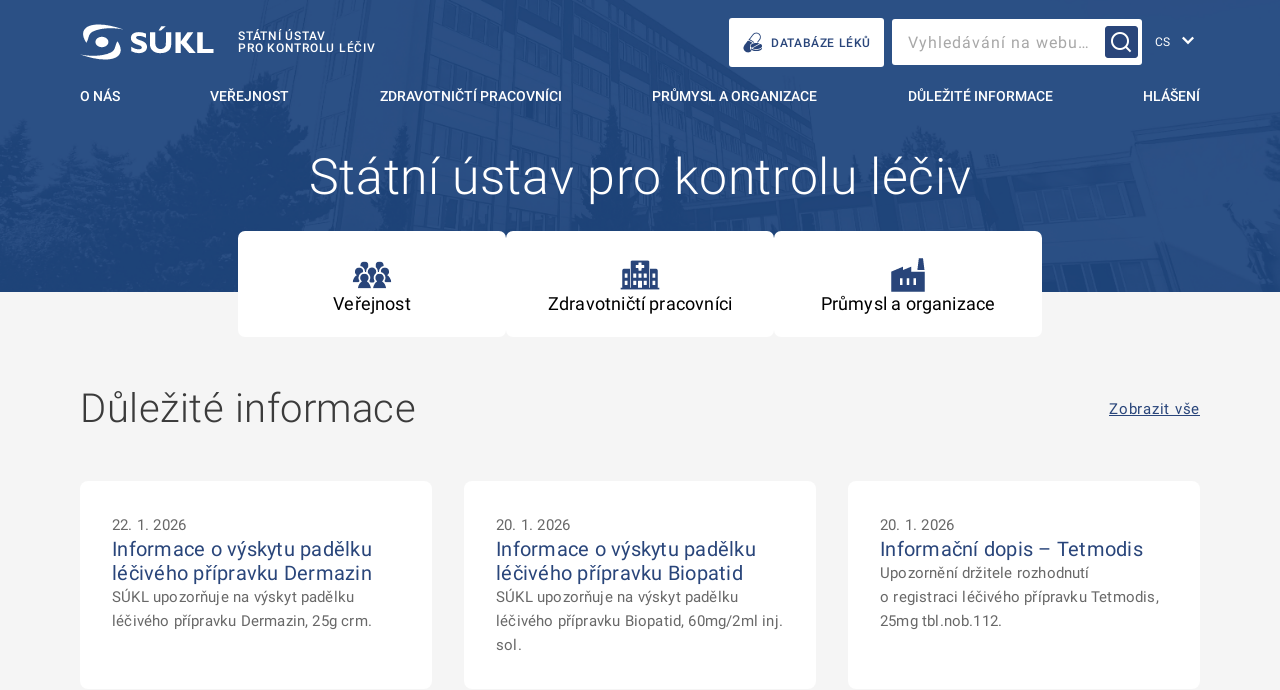

--- FILE ---
content_type: text/html; charset=UTF-8
request_url: https://sukl.gov.cz/?sukl_session=057sfr7rqoopjp5j8mbbbpk9f4
body_size: 21148
content:

<!doctype html>
<html
    lang="cs"
    class="gov-page override-gov"
>
    <head>
<link
    rel="preload"
    href="https://sukl.gov.cz/wp-content/themes/iq-theme/dist/font/009379f5feecd3ef689a.woff2"
    as="font" type="font/woff2" crossorigin
/>
<link
    rel="preload"
    href="https://sukl.gov.cz/wp-content/themes/iq-theme/dist/font/0a1825171a3cd0751253.woff2"
    as="font" type="font/woff2" crossorigin
/>
<link
    rel="preload"
    href="https://sukl.gov.cz/wp-content/themes/iq-theme/dist/font/18034c13b329fd74d51a.woff2"
    as="font" type="font/woff2" crossorigin
/>
<link
    rel="preload"
    href="https://sukl.gov.cz/wp-content/themes/iq-theme/dist/font/324b1e6d0f5ae7c6ab42.woff2"
    as="font" type="font/woff2" crossorigin
/>
<link
    rel="preload"
    href="https://sukl.gov.cz/wp-content/themes/iq-theme/dist/font/33f06903f121a59753be.woff2"
    as="font" type="font/woff2" crossorigin
/>
<link
    rel="preload"
    href="https://sukl.gov.cz/wp-content/themes/iq-theme/dist/font/3a3e2f245353d82e06d4.woff2"
    as="font" type="font/woff2" crossorigin
/>
<link
    rel="preload"
    href="https://sukl.gov.cz/wp-content/themes/iq-theme/dist/font/465390c6e54c60f4a15f.woff2"
    as="font" type="font/woff2" crossorigin
/>
<link
    rel="preload"
    href="https://sukl.gov.cz/wp-content/themes/iq-theme/dist/font/4832c88aca556af8a57c.woff2"
    as="font" type="font/woff2" crossorigin
/>
<link
    rel="preload"
    href="https://sukl.gov.cz/wp-content/themes/iq-theme/dist/font/4b5bdfd8988ba3dedf1c.woff2"
    as="font" type="font/woff2" crossorigin
/>
<link
    rel="preload"
    href="https://sukl.gov.cz/wp-content/themes/iq-theme/dist/font/59b1f9214bae59471366.woff2"
    as="font" type="font/woff2" crossorigin
/>
<link
    rel="preload"
    href="https://sukl.gov.cz/wp-content/themes/iq-theme/dist/font/82f0b72481f76ade257d.woff2"
    as="font" type="font/woff2" crossorigin
/>
<link
    rel="preload"
    href="https://sukl.gov.cz/wp-content/themes/iq-theme/dist/font/8c2c979fa31971bb5378.woff2"
    as="font" type="font/woff2" crossorigin
/>
<link
    rel="preload"
    href="https://sukl.gov.cz/wp-content/themes/iq-theme/dist/font/a1662e15fab3bc7bdea5.woff2"
    as="font" type="font/woff2" crossorigin
/>
<link
    rel="preload"
    href="https://sukl.gov.cz/wp-content/themes/iq-theme/dist/font/a34ad759292b2e2d48e7.woff2"
    as="font" type="font/woff2" crossorigin
/>
<link
    rel="preload"
    href="https://sukl.gov.cz/wp-content/themes/iq-theme/dist/font/a5d11f1f2586d6b122e2.woff2"
    as="font" type="font/woff2" crossorigin
/>
<link
    rel="preload"
    href="https://sukl.gov.cz/wp-content/themes/iq-theme/dist/font/b1dd4047390c69e2a10f.woff2"
    as="font" type="font/woff2" crossorigin
/>
<link
    rel="preload"
    href="https://sukl.gov.cz/wp-content/themes/iq-theme/dist/font/c844963b020c17ddfb7e.woff2"
    as="font" type="font/woff2" crossorigin
/>
<link
    rel="preload"
    href="https://sukl.gov.cz/wp-content/themes/iq-theme/dist/font/d009a958a2c644318cf5.woff2"
    as="font" type="font/woff2" crossorigin
/>
<link
    rel="preload"
    href="https://sukl.gov.cz/wp-content/themes/iq-theme/dist/font/d3c211af53a789d2f9fd.woff2"
    as="font" type="font/woff2" crossorigin
/>
<link
    rel="preload"
    href="https://sukl.gov.cz/wp-content/themes/iq-theme/dist/font/d9c02eb57feb95afe83e.woff2"
    as="font" type="font/woff2" crossorigin
/>
<link
    rel="preload"
    href="https://sukl.gov.cz/wp-content/themes/iq-theme/dist/font/fc8fc560df54428b7414.woff2"
    as="font" type="font/woff2" crossorigin
/>
<link
    rel="preload"
    href="https://sukl.gov.cz/wp-content/themes/iq-theme/dist/font/ff219f4d804a1b1e5f94.woff2"
    as="font" type="font/woff2" crossorigin
/>


<script>
    window.dataLayer = window.dataLayer || [];

    function gtag() {
        window.dataLayer.push(arguments);
    };

    try {
        gtag('consent', 'default', JSON.parse("{\"ad_storage\":\"denied\",\"security_storage\":\"granted\",\"personalization_storage\":\"denied\",\"analytics_storage\":\"denied\",\"UNCLASSIFIED_COOKIES\":\"denied\"}"));
    } catch (e) {
        console.error(e);
    }

    function gtmUpdateConsent(options) {
        gtag('consent', 'update', options);
    }

    function gtmRecord(...args) {
        window.dataLayer.push(...args);
    }
</script>
<script
>
    (function (w, d, s, l, i) {
        w[l] = w[l] || [];
        w[l].push({ 'gtm.start': new Date().getTime(), event: 'gtm.js' });
        const f = d.getElementsByTagName(s)[0],
            j = d.createElement(s),
            dl = l != 'dataLayer' ? '&l=' + l : '';
        j.async = true;
        j.src = 'https://www.googletagmanager.com/gtm.js?id=' + i + dl;
        f.parentNode.insertBefore(j, f);
    })(window, document, 'script', 'dataLayer', "GTM-K47TV8WS");
</script>

        <meta charset="UTF-8" />
        <meta name="description" content="Oficiální stránky Státního ústavu pro kontrolu léčiv" />
        <meta http-equiv="Content-Type" content="text/html; charset=UTF-8" />
        <meta http-equiv="X-UA-Compatible" content="IE=edge" />
        <meta name="viewport" content="width=device-width, initial-scale=1.0" />
        <meta name="theme-color" content="#29457a" />

<link
    rel="icon"
    type="image/x-icon"
    href="https://sukl.gov.cz/wp-content/themes/iq-theme/dist/img/favicon.ico"
/>

<script>
var APP_PARAMS = {"securityUser":null,"nonce":"238e1f4e81","translationVersion":"LwFqeiQRvQsZyW2aJ2BXnFDY","site":{"blogName":"S\u00daKL","charset":"UTF-8","description":"Ofici\u00e1ln\u00ed str\u00e1nky St\u00e1tn\u00edho \u00fastavu pro kontrolu l\u00e9\u010div"}};
</script>
<script>
var CLIENT_PROPS = {"translatorLocale":"cs","siteUrl":"https:\/\/sukl.gov.cz","langSwitcherUrls":{"default":"https:\/\/sukl.gov.cz","en":"https:\/\/sukl.gov.cz\/en\/","cs":"https:\/\/sukl.gov.cz\/"}};
</script>
<meta name='robots' content='index, follow, max-image-preview:large, max-snippet:-1, max-video-preview:-1' />
<link rel="alternate" href="https://sukl.gov.cz/en/" hreflang="en" />
<link rel="alternate" href="https://sukl.gov.cz/" hreflang="cs" />

	<!-- This site is optimized with the Yoast SEO plugin v21.8.1 - https://yoast.com/wordpress/plugins/seo/ -->
	<title>SÚKL &#8211; Oficiální stránky Státního ústavu pro kontrolu léčiv</title>
	<meta name="description" content="Úvodní stránky oficiálních stránek Státního ústavu pro kontrolu léčiv. Datum poslední aktualizace stránky 10. 3. 2025" />
	<link rel="canonical" href="https://sukl.gov.cz/" />
	<meta property="og:locale" content="cs_CZ" />
	<meta property="og:locale:alternate" content="en_GB" />
	<meta property="og:type" content="website" />
	<meta property="og:title" content="Úvodní stránka - Oficiální stránky Státního ústavu pro kontrolu léčiv" />
	<meta property="og:description" content="Úvodní stránky oficiálních stránek Státního ústavu pro kontrolu léčiv. Datum poslední aktualizace stránky 10. 3. 2025" />
	<meta property="og:url" content="https://sukl.gov.cz/" />
	<meta property="og:site_name" content="SÚKL" />
	<meta property="article:publisher" content="https://www.facebook.com/statniustavprokontroluleciv" />
	<meta property="article:modified_time" content="2025-12-08T11:51:42+00:00" />
	<meta name="twitter:card" content="summary_large_image" />
	<script type="application/ld+json" class="yoast-schema-graph">{"@context":"https://schema.org","@graph":[{"@type":"WebPage","@id":"https://sukl.gov.cz/","url":"https://sukl.gov.cz/","name":"Úvodní stránka - Oficiální stránky Státního ústavu pro kontrolu léčiv","isPartOf":{"@id":"https://sukl.gov.cz/#website"},"about":{"@id":"https://sukl.gov.cz/#organization"},"datePublished":"2023-06-22T07:54:20+00:00","dateModified":"2025-12-08T11:51:42+00:00","description":"Úvodní stránky oficiálních stránek Státního ústavu pro kontrolu léčiv. Datum poslední aktualizace stránky 10. 3. 2025","breadcrumb":{"@id":"https://sukl.gov.cz/#breadcrumb"},"inLanguage":"cs","potentialAction":[{"@type":"ReadAction","target":["https://sukl.gov.cz/"]}]},{"@type":"BreadcrumbList","@id":"https://sukl.gov.cz/#breadcrumb","itemListElement":[]},{"@type":"WebSite","@id":"https://sukl.gov.cz/#website","url":"https://sukl.gov.cz/","name":"SÚKL","description":"Oficiální stránky Státního ústavu pro kontrolu léčiv","publisher":{"@id":"https://sukl.gov.cz/#organization"},"potentialAction":[{"@type":"SearchAction","target":{"@type":"EntryPoint","urlTemplate":"https://sukl.gov.cz/?s={search_term_string}"},"query-input":"required name=search_term_string"}],"inLanguage":"cs"},{"@type":"Organization","@id":"https://sukl.gov.cz/#organization","name":"Státní ústav pro kontrolu léčiv","url":"https://sukl.gov.cz/","logo":{"@type":"ImageObject","inLanguage":"cs","@id":"https://sukl.gov.cz/#/schema/logo/image/","url":"https://sukl.gov.cz/wp-content/uploads/2024/02/cropped-android-chrome-512x512-1.png","contentUrl":"https://sukl.gov.cz/wp-content/uploads/2024/02/cropped-android-chrome-512x512-1.png","width":512,"height":512,"caption":"Státní ústav pro kontrolu léčiv"},"image":{"@id":"https://sukl.gov.cz/#/schema/logo/image/"},"sameAs":["https://www.facebook.com/statniustavprokontroluleciv"]}]}</script>
	<!-- / Yoast SEO plugin. -->


<link rel='stylesheet' id='wp-block-library-css' href='https://sukl.gov.cz/wp-includes/css/dist/block-library/style.min.css?ver=6.5.2' type='text/css' media='all' />
<style id='classic-theme-styles-inline-css' type='text/css'>
/*! This file is auto-generated */
.wp-block-button__link{color:#fff;background-color:#32373c;border-radius:9999px;box-shadow:none;text-decoration:none;padding:calc(.667em + 2px) calc(1.333em + 2px);font-size:1.125em}.wp-block-file__button{background:#32373c;color:#fff;text-decoration:none}
</style>
<style id='global-styles-inline-css' type='text/css'>
body{--wp--preset--color--black: #000000;--wp--preset--color--cyan-bluish-gray: #abb8c3;--wp--preset--color--white: #ffffff;--wp--preset--color--pale-pink: #f78da7;--wp--preset--color--vivid-red: #cf2e2e;--wp--preset--color--luminous-vivid-orange: #ff6900;--wp--preset--color--luminous-vivid-amber: #fcb900;--wp--preset--color--light-green-cyan: #7bdcb5;--wp--preset--color--vivid-green-cyan: #00d084;--wp--preset--color--pale-cyan-blue: #8ed1fc;--wp--preset--color--vivid-cyan-blue: #0693e3;--wp--preset--color--vivid-purple: #9b51e0;--wp--preset--color--main-base: #29457a;--wp--preset--color--main-light: #3077b7;--wp--preset--color--main-dark: #254e80;--wp--preset--color--white-base: #ffffff;--wp--preset--color--gray-base: #a8a8a8;--wp--preset--color--gray-mid: #686868;--wp--preset--color--gray-dark: #3b3b3b;--wp--preset--color--gray-bg: #f5f5f5;--wp--preset--color--gray-inactive: #dddddd;--wp--preset--color--black-base: #000000;--wp--preset--color--success-base: #6fbd2c;--wp--preset--color--warning-base: #ecae1a;--wp--preset--color--warning-dark: #dd9f0c;--wp--preset--color--error-base: #c52a3a;--wp--preset--gradient--vivid-cyan-blue-to-vivid-purple: linear-gradient(135deg,rgba(6,147,227,1) 0%,rgb(155,81,224) 100%);--wp--preset--gradient--light-green-cyan-to-vivid-green-cyan: linear-gradient(135deg,rgb(122,220,180) 0%,rgb(0,208,130) 100%);--wp--preset--gradient--luminous-vivid-amber-to-luminous-vivid-orange: linear-gradient(135deg,rgba(252,185,0,1) 0%,rgba(255,105,0,1) 100%);--wp--preset--gradient--luminous-vivid-orange-to-vivid-red: linear-gradient(135deg,rgba(255,105,0,1) 0%,rgb(207,46,46) 100%);--wp--preset--gradient--very-light-gray-to-cyan-bluish-gray: linear-gradient(135deg,rgb(238,238,238) 0%,rgb(169,184,195) 100%);--wp--preset--gradient--cool-to-warm-spectrum: linear-gradient(135deg,rgb(74,234,220) 0%,rgb(151,120,209) 20%,rgb(207,42,186) 40%,rgb(238,44,130) 60%,rgb(251,105,98) 80%,rgb(254,248,76) 100%);--wp--preset--gradient--blush-light-purple: linear-gradient(135deg,rgb(255,206,236) 0%,rgb(152,150,240) 100%);--wp--preset--gradient--blush-bordeaux: linear-gradient(135deg,rgb(254,205,165) 0%,rgb(254,45,45) 50%,rgb(107,0,62) 100%);--wp--preset--gradient--luminous-dusk: linear-gradient(135deg,rgb(255,203,112) 0%,rgb(199,81,192) 50%,rgb(65,88,208) 100%);--wp--preset--gradient--pale-ocean: linear-gradient(135deg,rgb(255,245,203) 0%,rgb(182,227,212) 50%,rgb(51,167,181) 100%);--wp--preset--gradient--electric-grass: linear-gradient(135deg,rgb(202,248,128) 0%,rgb(113,206,126) 100%);--wp--preset--gradient--midnight: linear-gradient(135deg,rgb(2,3,129) 0%,rgb(40,116,252) 100%);--wp--preset--font-size--small: 13px;--wp--preset--font-size--medium: 20px;--wp--preset--font-size--large: 36px;--wp--preset--font-size--x-large: 42px;--wp--preset--spacing--20: 0.44rem;--wp--preset--spacing--30: 0.67rem;--wp--preset--spacing--40: 1rem;--wp--preset--spacing--50: 1.5rem;--wp--preset--spacing--60: 2.25rem;--wp--preset--spacing--70: 3.38rem;--wp--preset--spacing--80: 5.06rem;--wp--preset--shadow--natural: 6px 6px 9px rgba(0, 0, 0, 0.2);--wp--preset--shadow--deep: 12px 12px 50px rgba(0, 0, 0, 0.4);--wp--preset--shadow--sharp: 6px 6px 0px rgba(0, 0, 0, 0.2);--wp--preset--shadow--outlined: 6px 6px 0px -3px rgba(255, 255, 255, 1), 6px 6px rgba(0, 0, 0, 1);--wp--preset--shadow--crisp: 6px 6px 0px rgba(0, 0, 0, 1);}:where(.is-layout-flex){gap: 0.5em;}:where(.is-layout-grid){gap: 0.5em;}body .is-layout-flow > .alignleft{float: left;margin-inline-start: 0;margin-inline-end: 2em;}body .is-layout-flow > .alignright{float: right;margin-inline-start: 2em;margin-inline-end: 0;}body .is-layout-flow > .aligncenter{margin-left: auto !important;margin-right: auto !important;}body .is-layout-constrained > .alignleft{float: left;margin-inline-start: 0;margin-inline-end: 2em;}body .is-layout-constrained > .alignright{float: right;margin-inline-start: 2em;margin-inline-end: 0;}body .is-layout-constrained > .aligncenter{margin-left: auto !important;margin-right: auto !important;}body .is-layout-constrained > :where(:not(.alignleft):not(.alignright):not(.alignfull)){max-width: var(--wp--style--global--content-size);margin-left: auto !important;margin-right: auto !important;}body .is-layout-constrained > .alignwide{max-width: var(--wp--style--global--wide-size);}body .is-layout-flex{display: flex;}body .is-layout-flex{flex-wrap: wrap;align-items: center;}body .is-layout-flex > *{margin: 0;}body .is-layout-grid{display: grid;}body .is-layout-grid > *{margin: 0;}:where(.wp-block-columns.is-layout-flex){gap: 2em;}:where(.wp-block-columns.is-layout-grid){gap: 2em;}:where(.wp-block-post-template.is-layout-flex){gap: 1.25em;}:where(.wp-block-post-template.is-layout-grid){gap: 1.25em;}.has-black-color{color: var(--wp--preset--color--black) !important;}.has-cyan-bluish-gray-color{color: var(--wp--preset--color--cyan-bluish-gray) !important;}.has-white-color{color: var(--wp--preset--color--white) !important;}.has-pale-pink-color{color: var(--wp--preset--color--pale-pink) !important;}.has-vivid-red-color{color: var(--wp--preset--color--vivid-red) !important;}.has-luminous-vivid-orange-color{color: var(--wp--preset--color--luminous-vivid-orange) !important;}.has-luminous-vivid-amber-color{color: var(--wp--preset--color--luminous-vivid-amber) !important;}.has-light-green-cyan-color{color: var(--wp--preset--color--light-green-cyan) !important;}.has-vivid-green-cyan-color{color: var(--wp--preset--color--vivid-green-cyan) !important;}.has-pale-cyan-blue-color{color: var(--wp--preset--color--pale-cyan-blue) !important;}.has-vivid-cyan-blue-color{color: var(--wp--preset--color--vivid-cyan-blue) !important;}.has-vivid-purple-color{color: var(--wp--preset--color--vivid-purple) !important;}.has-black-background-color{background-color: var(--wp--preset--color--black) !important;}.has-cyan-bluish-gray-background-color{background-color: var(--wp--preset--color--cyan-bluish-gray) !important;}.has-white-background-color{background-color: var(--wp--preset--color--white) !important;}.has-pale-pink-background-color{background-color: var(--wp--preset--color--pale-pink) !important;}.has-vivid-red-background-color{background-color: var(--wp--preset--color--vivid-red) !important;}.has-luminous-vivid-orange-background-color{background-color: var(--wp--preset--color--luminous-vivid-orange) !important;}.has-luminous-vivid-amber-background-color{background-color: var(--wp--preset--color--luminous-vivid-amber) !important;}.has-light-green-cyan-background-color{background-color: var(--wp--preset--color--light-green-cyan) !important;}.has-vivid-green-cyan-background-color{background-color: var(--wp--preset--color--vivid-green-cyan) !important;}.has-pale-cyan-blue-background-color{background-color: var(--wp--preset--color--pale-cyan-blue) !important;}.has-vivid-cyan-blue-background-color{background-color: var(--wp--preset--color--vivid-cyan-blue) !important;}.has-vivid-purple-background-color{background-color: var(--wp--preset--color--vivid-purple) !important;}.has-black-border-color{border-color: var(--wp--preset--color--black) !important;}.has-cyan-bluish-gray-border-color{border-color: var(--wp--preset--color--cyan-bluish-gray) !important;}.has-white-border-color{border-color: var(--wp--preset--color--white) !important;}.has-pale-pink-border-color{border-color: var(--wp--preset--color--pale-pink) !important;}.has-vivid-red-border-color{border-color: var(--wp--preset--color--vivid-red) !important;}.has-luminous-vivid-orange-border-color{border-color: var(--wp--preset--color--luminous-vivid-orange) !important;}.has-luminous-vivid-amber-border-color{border-color: var(--wp--preset--color--luminous-vivid-amber) !important;}.has-light-green-cyan-border-color{border-color: var(--wp--preset--color--light-green-cyan) !important;}.has-vivid-green-cyan-border-color{border-color: var(--wp--preset--color--vivid-green-cyan) !important;}.has-pale-cyan-blue-border-color{border-color: var(--wp--preset--color--pale-cyan-blue) !important;}.has-vivid-cyan-blue-border-color{border-color: var(--wp--preset--color--vivid-cyan-blue) !important;}.has-vivid-purple-border-color{border-color: var(--wp--preset--color--vivid-purple) !important;}.has-vivid-cyan-blue-to-vivid-purple-gradient-background{background: var(--wp--preset--gradient--vivid-cyan-blue-to-vivid-purple) !important;}.has-light-green-cyan-to-vivid-green-cyan-gradient-background{background: var(--wp--preset--gradient--light-green-cyan-to-vivid-green-cyan) !important;}.has-luminous-vivid-amber-to-luminous-vivid-orange-gradient-background{background: var(--wp--preset--gradient--luminous-vivid-amber-to-luminous-vivid-orange) !important;}.has-luminous-vivid-orange-to-vivid-red-gradient-background{background: var(--wp--preset--gradient--luminous-vivid-orange-to-vivid-red) !important;}.has-very-light-gray-to-cyan-bluish-gray-gradient-background{background: var(--wp--preset--gradient--very-light-gray-to-cyan-bluish-gray) !important;}.has-cool-to-warm-spectrum-gradient-background{background: var(--wp--preset--gradient--cool-to-warm-spectrum) !important;}.has-blush-light-purple-gradient-background{background: var(--wp--preset--gradient--blush-light-purple) !important;}.has-blush-bordeaux-gradient-background{background: var(--wp--preset--gradient--blush-bordeaux) !important;}.has-luminous-dusk-gradient-background{background: var(--wp--preset--gradient--luminous-dusk) !important;}.has-pale-ocean-gradient-background{background: var(--wp--preset--gradient--pale-ocean) !important;}.has-electric-grass-gradient-background{background: var(--wp--preset--gradient--electric-grass) !important;}.has-midnight-gradient-background{background: var(--wp--preset--gradient--midnight) !important;}.has-small-font-size{font-size: var(--wp--preset--font-size--small) !important;}.has-medium-font-size{font-size: var(--wp--preset--font-size--medium) !important;}.has-large-font-size{font-size: var(--wp--preset--font-size--large) !important;}.has-x-large-font-size{font-size: var(--wp--preset--font-size--x-large) !important;}
.wp-block-navigation a:where(:not(.wp-element-button)){color: inherit;}
:where(.wp-block-post-template.is-layout-flex){gap: 1.25em;}:where(.wp-block-post-template.is-layout-grid){gap: 1.25em;}
:where(.wp-block-columns.is-layout-flex){gap: 2em;}:where(.wp-block-columns.is-layout-grid){gap: 2em;}
.wp-block-pullquote{font-size: 1.5em;line-height: 1.6;}
</style>
<link rel='stylesheet' id='iq-css-client-133b7c20-6a8444db1a3dc9274239-css-css' href='https://sukl.gov.cz/wp-content/themes/iq-theme/dist/css/client-133b7c20.6a8444db1a3dc9274239.css?ver=6.5.2' type='text/css' media='all' />
<link rel='stylesheet' id='tablepress-default-css' href='https://sukl.gov.cz/wp-content/plugins/tablepress/css/build/default.css?ver=2.2.5' type='text/css' media='all' />
<style id='tablepress-default-inline-css' type='text/css'>
.custom-header-color thead th{background-color:#29457a;color:#fff}.custom-width .column-1{width:3px}
</style>
<script type="text/javascript" src="https://sukl.gov.cz/wp-includes/js/jquery/jquery.min.js?ver=3.7.1" id="jquery-core-js"></script>
<script type="text/javascript" src="https://sukl.gov.cz/wp-includes/js/jquery/jquery-migrate.min.js?ver=3.4.1" id="jquery-migrate-js"></script>
<script type="text/javascript" src="https://sukl.gov.cz/wp-content/plugins/stop-user-enumeration/frontend/js/frontend.js?ver=1.6.3" id="stop-user-enumeration-js" defer="defer" data-wp-strategy="defer"></script>
<link rel="https://api.w.org/" href="https://sukl.gov.cz/wp-json/" /><link rel="alternate" type="application/json" href="https://sukl.gov.cz/wp-json/wp/v2/pages/5" /><link rel="EditURI" type="application/rsd+xml" title="RSD" href="https://sukl.gov.cz/xmlrpc.php?rsd" />
<meta name="generator" content="WordPress 6.5.2" />
<link rel='shortlink' href='https://sukl.gov.cz/' />
<link rel="alternate" type="application/json+oembed" href="https://sukl.gov.cz/wp-json/oembed/1.0/embed?url=https%3A%2F%2Fsukl.gov.cz%2F" />
<link rel="alternate" type="text/xml+oembed" href="https://sukl.gov.cz/wp-json/oembed/1.0/embed?url=https%3A%2F%2Fsukl.gov.cz%2F&#038;format=xml" />
<style>
* {
  margin: 0;
  padding: 0;
}

html {
  height: 100%;
  width: 100%;
  -moz-text-size-adjust: none;
  -webkit-text-size-adjust: none;
  text-size-adjust: none;
}

body {
  min-height: 100%;
  width: 100%;
}

img,
picture {
  display: block;
  max-width: 100%;
}

img:not([src]):not([srcset]) {
  visibility: hidden;
}

[hidden] {
  display: none !important;
}

#wpadminbar {
  position: fixed !important;
  z-index: 160000;
}

#tracy-debug > #tracy-debug-bar,
#tracy-debug .tracy-panel {
  z-index: 160000 !important;
}

#tracy-debug > #tracy-debug-bar img {
  display: unset;
}

@media (prefers-reduced-motion: reduce) {
  *,
  *::before,
  *::after {
    animation-duration: 0.01ms !important;
    animation-iteration-count: 1 !important;
    transition-duration: 0.01ms !important;
    scroll-behavior: auto !important;
  }

  html {
    scroll-behavior: initial;
  }
}

</style>
<style>

            *,
            *::before,
            *::after {
                box-sizing: border-box;
            }
        
</style>
<link rel="icon" href="https://sukl.gov.cz/wp-content/uploads/2024/08/cropped-logo-sukl_vetsi-rozliseni_png-32x32.png" sizes="32x32" />
<link rel="icon" href="https://sukl.gov.cz/wp-content/uploads/2024/08/cropped-logo-sukl_vetsi-rozliseni_png-192x192.png" sizes="192x192" />
<link rel="apple-touch-icon" href="https://sukl.gov.cz/wp-content/uploads/2024/08/cropped-logo-sukl_vetsi-rozliseni_png-180x180.png" />
<meta name="msapplication-TileImage" content="https://sukl.gov.cz/wp-content/uploads/2024/08/cropped-logo-sukl_vetsi-rozliseni_png-270x270.png" />
<style>

                    .has-main-base-color {
                        color: #29457a !important;
                    }
                    .has-main-base-background-color {
                        background-color: #29457a !important;
                    }
                
                    .has-main-light-color {
                        color: #3077b7 !important;
                    }
                    .has-main-light-background-color {
                        background-color: #3077b7 !important;
                    }
                
                    .has-main-dark-color {
                        color: #254e80 !important;
                    }
                    .has-main-dark-background-color {
                        background-color: #254e80 !important;
                    }
                
                    .has-white-base-color {
                        color: #ffffff !important;
                    }
                    .has-white-base-background-color {
                        background-color: #ffffff !important;
                    }
                
                    .has-gray-base-color {
                        color: #a8a8a8 !important;
                    }
                    .has-gray-base-background-color {
                        background-color: #a8a8a8 !important;
                    }
                
                    .has-gray-mid-color {
                        color: #686868 !important;
                    }
                    .has-gray-mid-background-color {
                        background-color: #686868 !important;
                    }
                
                    .has-gray-dark-color {
                        color: #3b3b3b !important;
                    }
                    .has-gray-dark-background-color {
                        background-color: #3b3b3b !important;
                    }
                
                    .has-gray-bg-color {
                        color: #f5f5f5 !important;
                    }
                    .has-gray-bg-background-color {
                        background-color: #f5f5f5 !important;
                    }
                
                    .has-gray-inactive-color {
                        color: #dddddd !important;
                    }
                    .has-gray-inactive-background-color {
                        background-color: #dddddd !important;
                    }
                
                    .has-black-base-color {
                        color: #000000 !important;
                    }
                    .has-black-base-background-color {
                        background-color: #000000 !important;
                    }
                
                    .has-success-base-color {
                        color: #6fbd2c !important;
                    }
                    .has-success-base-background-color {
                        background-color: #6fbd2c !important;
                    }
                
                    .has-warning-base-color {
                        color: #ecae1a !important;
                    }
                    .has-warning-base-background-color {
                        background-color: #ecae1a !important;
                    }
                
                    .has-warning-dark-color {
                        color: #dd9f0c !important;
                    }
                    .has-warning-dark-background-color {
                        background-color: #dd9f0c !important;
                    }
                
                    .has-error-base-color {
                        color: #c52a3a !important;
                    }
                    .has-error-base-background-color {
                        background-color: #c52a3a !important;
                    }
                
</style>
    </head>
    <body class="gov-page__body">
<header
    class="gov-container gov-container--no-y-offset gov-header is-home"
    :class="{'is-blue': !scrollAtTop }"
    x-data="{ scrollAtTop: true }"
    @scroll.window="scrollAtTop = (window.pageYOffset > 50 ? false : true)"
    >
<nav class="iq-skiplink">
        <a href="#main-content" class="gov-button gov-button--primary iq-skiplink__link">
            Přejít na hlavní obsah
        </a>
</nav>
<div
    x-data="{
        open: false,
    }"
    x-effect="function() {
        if (open) {
            iq.lockPageScroll();
        } else {
            iq.unlockPageScroll();
        }
    }"
    class="gov-container__content"
>
    <div class="gov-header__holder">
        <div class="gov-header__left">
<a
    href="https://sukl.gov.cz/"
    class="gov-logo gov-logo--inversed"
    aria-label="SÚKL"
>
    <div
        class="gov-pictogram gov-pictogram--inversed flex flex--align-center"
        style="max-width: unset;"
    >


<img
    src="https://sukl.gov.cz/wp-content/themes/iq-theme/dist/img/sukl-white.svg"
    alt="SÚKL - logo"
    loading="lazy"
    decoding="async"
    class="u-hide--mobile" style="height: 36px; width: 134px; margin: 24px 0;" fetchpriority="high"
/>
        <span
            class="gov-logo__sitename u-hide--mobile-landscape"
            style="font-size: 12px; font-weight: 500;"
        >
            STÁTNÍ ÚSTAV
            <br />
            PRO KONTROLU LÉČIV
        </span>


<img
    src="https://sukl.gov.cz/wp-content/themes/iq-theme/dist/img/sukl-white.svg"
    alt="SÚKL - logo"
    loading="lazy"
    decoding="async"
    class="u-hide--mobile-up" style="height: 36px; width: 120px; margin: 24px 0;" fetchpriority="high"
/>
    </div>
</a>
        </div>
        <div class="gov-header__right">
            <div class="gov-header__fixed-items">
<div
    class="flex gap-16 gov-header--hide-mobile"
    style="margin: 0 0 0 16px;"
>
    <a
        href="https://prehledy.sukl.cz/prehled_leciv.html#/?typ=1"
        class="gov-button gov-button--primary navbar bg-white-base text-blue-base"
        target="_blank"
    >


<img
    src="https://sukl.gov.cz/wp-content/themes/iq-theme/dist/img/pills-01-blue.svg"
    alt=""
    loading="lazy"
    decoding="async"
    class="header-icon--small" role="presentation" style="height: 21px; width: 21px; margin-right: 8px;" fetchpriority="high"
/>
        DATABÁZE LÉKŮ
    </a>
</div>
<div class="gov-header__item">
    <div class="flex flex--align-center gap-24">


<div
    x-data="{
        s: '',
        open: false,
    }"
    class="gov-search"
>
    <a x-ref="link" hidden></a>
    <form
        x-on:submit="function() {
            $event.preventDefault();

            if (s) {
                $refs.link.href = `https://sukl.gov.cz/vyhledavani?term=${ encodeURIComponent(s) }`;
                $refs.link.click();
                s = '';
            } else {
                open = !open;
            }
        }"
        action="https://sukl.gov.cz/"
        class="gov-search__inner"
        :class="open && 'is-opened'"
    >
        <div class="gov-form-control">
            <input
                x-model="s"
                name="s"
                placeholder="Vyhledávání na webu…"
                type="text"
                class="gov-form-control__input gov-form-control__input--standalone desktop"
                role="searchbox"
                aria-label="Vyhledávání na webu…"
            />
        </div>
        <button
            class="gov-button gov-button--icon-only gov-search__submit gov-button--primary desktop"
            aria-labelledby="697361663a926"
        >
            <span
                id="697361663a926"
                class="u-sr-only gov-button__label"
            >
                Vyhledávání na webu…
            </span>
        </button>
        <a
            href="https://sukl.gov.cz/vyhledavani"
            class="gov-button gov-button--icon-only gov-search__submit mobile"
            :class="open && 'gov-button--primary'"
            aria-labelledby="697361663a926"
        >
            <span
                id="697361663a926"
                class="u-sr-only gov-button__label"
            >
                Vyhledávání na webu…
            </span>
        </a>
    </form>
</div>
    </div>
</div>
<div class="gov-header__item gov-header__item--mobile">
    <button
        x-on:click="open = !open"
        x-bind:class="open && 'active'"
        class="gov-header__hamburger"
    >
        <span></span>
        <span></span>
        <div>MENU</div>
    </button>
</div>
                <div class="u-hide--mobile">
<div class="gov-header__item gov-header__lang">


<div
    x-data
    class="gov-lang-switch"
>
    <select
        x-on:change="function() {
            const locale = $el.value;
            const url = CLIENT_PROPS.langSwitcherUrls[locale] ?? CLIENT_PROPS.langSwitcherUrls.default ?? '';
            location.replace(url);
        }"
        id="697361663a962"
        class="gov-lang-switch__select"
        autocomplete="off"
    >
            <option
                value="en"
                aria-label="English"
            >
                EN
            </option>
            <option
                value="cs" selected
                aria-label="Čeština"
            >
                CS
            </option>
    </select>
    <label
        for="697361663a962"
        class="u-sr-only"
        style="color: #fff"
    >
        Změna jazyka
    </label>
</div>
</div>
                </div>
            </div>
        </div>
    </div>
    <div
        class="gov-header__overlay"
        x-bind:class="open && 'active'"
    ></div>
    <nav
        x-on:resize.window.throttle="open = false"
        x-on:keyup.window.escape="open = false"
        x-bind:class="open && 'active'"
        class="gov-header__nav"
    >
        <ul class="gov-header__nav-holder">
                <li class="gov-header__link">
                    <a
                        x-on:click="open = false"
                        href="https://sukl.gov.cz/o-nas/"
                        class="gov-link gov-link--standalone gov-link--large gov-link--inversed"
                        aria-label="O nás"
                        aria-current=""
                        
                    >
                        O nás
                    </a>
                </li>
                <li class="gov-header__link">
                    <a
                        x-on:click="open = false"
                        href="https://sukl.gov.cz/verejnost/"
                        class="gov-link gov-link--standalone gov-link--large gov-link--inversed"
                        aria-label="Veřejnost"
                        aria-current=""
                        
                    >
                        Veřejnost
                    </a>
                </li>
                <li class="gov-header__link">
                    <a
                        x-on:click="open = false"
                        href="https://sukl.gov.cz/zdravotnicti-pracovnici/"
                        class="gov-link gov-link--standalone gov-link--large gov-link--inversed"
                        aria-label="Zdravotničtí pracovníci"
                        aria-current=""
                        
                    >
                        Zdravotničtí pracovníci
                    </a>
                </li>
                <li class="gov-header__link">
                    <a
                        x-on:click="open = false"
                        href="https://sukl.gov.cz/prumysl/"
                        class="gov-link gov-link--standalone gov-link--large gov-link--inversed"
                        aria-label="Průmysl a organizace"
                        aria-current=""
                        
                    >
                        Průmysl a organizace
                    </a>
                </li>
                <li class="gov-header__link">
                    <a
                        x-on:click="open = false"
                        href="https://sukl.gov.cz/prehled-dulezitych-informaci/"
                        class="gov-link gov-link--standalone gov-link--large gov-link--inversed"
                        aria-label="Důležité informace"
                        aria-current=""
                        
                    >
                        Důležité informace
                    </a>
                </li>
                <li class="gov-header__link">
                    <a
                        x-on:click="open = false"
                        href="https://sukl.gov.cz/hlaseni/"
                        class="gov-link gov-link--standalone gov-link--large gov-link--inversed"
                        aria-label="Hlášení"
                        aria-current=""
                        
                    >
                        Hlášení
                    </a>
                </li>
            <div class="gov-header--hide-mobile-up">
                <div
                    class="flex flex--column gap-16"
                    style="border-top: 1px solid var(--gov-color-white); margin: 0 36px; padding: 16px 0;"
                >
                    <a
                        href="https://prehledy.sukl.cz/prehled_leciv.html#/?typ=1"
                        class="gov-button gov-button--primary navbar bg-white-base text-blue-base"
                        target="_blank"
                    >


<img
    src="https://sukl.gov.cz/wp-content/themes/iq-theme/dist/img/pills-01-blue.svg"
    alt=""
    loading="lazy"
    decoding="async"
    class="header-icon--small" role="presentation" style="height: 21px; width: 21px; margin-right: 8px;" fetchpriority="high"
/>
                        DATABÁZE LÉKŮ
                    </a>
                </div>
            </div>
            <div class="lang-switch__holder u-hide--mobile-up">
<div class="gov-header__item gov-header__lang">


<div
    x-data
    class="gov-lang-switch"
>
    <select
        x-on:change="function() {
            const locale = $el.value;
            const url = CLIENT_PROPS.langSwitcherUrls[locale] ?? CLIENT_PROPS.langSwitcherUrls.default ?? '';
            location.replace(url);
        }"
        id="697361663a9db"
        class="gov-lang-switch__select"
        autocomplete="off"
    >
            <option
                value="en"
                aria-label="English"
            >
                EN
            </option>
            <option
                value="cs" selected
                aria-label="Čeština"
            >
                CS
            </option>
    </select>
    <label
        for="697361663a9db"
        class="u-sr-only"
        style="color: #fff"
    >
        Změna jazyka
    </label>
</div>
</div>
            </div>
        </ul>
    </nav>
</div>
</header>
 <main id="main-content" class="gov-page__main">
    
<div class="iq-slider">
    <div
        class="iq-slider__bg" style="background-image: url(https://sukl.gov.cz/wp-content/uploads/2024/08/IMG_9567-2-e1723719343877.png);"
    >
<div
    class="gov-container" style="padding-top: unset; padding-bottom: unset;"
>
    <div
        class="gov-container__content"
    >
<div class="iq-alert-list">
</div>
                    <div class="iq-slider__content">
                        <h1
                            class="iq-slider__title"
                        >
                            Státní ústav pro kontrolu léčiv
                        </h1>
                    </div>
    </div>
</div>
        <div class="iq-slider__bottom">
<div
    class="gov-container" style="padding-top: unset; padding-bottom: unset; z-index: 1;"
>
    <div
        class="gov-container__content"
    >
                    <ul
                        class="iq-slider__cards"
                    >
                            <li class="iq-slider__card">
                                <a
                                    href="https://sukl.gov.cz/verejnost/"
                                    class="iq-slider__link"
                                >


<img
    src="https://sukl.gov.cz/wp-content/uploads/2024/09/29.svg"
    alt=""
    loading="lazy"
    decoding="async"
    class="" role="presentation" style="width: 40px; aspect-ratio: 1; object-fit: contain;"
/>
                                    Veřejnost
                                </a>
                            </li>
                            <li class="iq-slider__card">
                                <a
                                    href="https://sukl.gov.cz/zdravotnicti-pracovnici/"
                                    class="iq-slider__link"
                                >


<img
    src="https://sukl.gov.cz/wp-content/uploads/2024/09/56.svg"
    alt=""
    loading="lazy"
    decoding="async"
    class="" role="presentation" style="width: 40px; aspect-ratio: 1; object-fit: contain;"
/>
                                    Zdravotničtí pracovníci
                                </a>
                            </li>
                            <li class="iq-slider__card">
                                <a
                                    href="https://sukl.gov.cz/prumysl/"
                                    class="iq-slider__link"
                                >


<img
    src="https://sukl.gov.cz/wp-content/uploads/2024/09/New_factory_FILL1_wght400_GRAD0_opsz48.svg"
    alt=""
    loading="lazy"
    decoding="async"
    class="" role="presentation" style="width: 40px; aspect-ratio: 1; object-fit: contain;"
/>
                                    Průmysl a&nbsp;organizace
                                </a>
                            </li>
                    </ul>
    </div>
</div>
        </div>
    </div>
</div>



<div
    class="iq-container gov-container"
    style=""
>
    <div
        class="iq-container__content gov-container__content"
        style="margin-top: 2rem; margin-bottom: 3rem;"
    >
        

<div class="iq-post-insight">
    <div
        class="iq-post-insight__top"
    >
        <h2
            class="gov-title gov-title--alpha nomargin"
        >
            Důležité informace
        </h2>
        <a
            href="https://sukl.gov.cz/prehled-dulezitych-informaci/"
            aria-label="Důležité informace Zobrazit vše"
        >
            Zobrazit vše
        </a>
    </div>
    <ul
        class="iq-post-insight__cards"
        aria-label="Důležité informace"
    >
            <li class="iq-post-insight__card">
                <a
                    href="https://sukl.gov.cz/zavady-v-jakosti/padelky-v-legalnim-distribucnim-retezci/informace-o-vyskytu-padelku-leciveho-pripravku-dermazin/"
                    class="iq-post-insight__link"
                >
                    <p class="nomargin">
                        22.&nbsp;1.&nbsp;2026
                    </p>
                    <h3
                        class="gov-title gov-title--gamma nomargin has-main-base-color"
                    >
                        Informace o&nbsp;výskytu padělku léčivého přípravku Dermazin
                    </h3>
                    <p class="nomargin">
                            SÚKL upozorňuje na výskyt padělku léčivého přípravku Dermazin, 25g crm.
                    </p>
                </a>
            </li>
            <li class="iq-post-insight__card">
                <a
                    href="https://sukl.gov.cz/zavady-v-jakosti/padelky-v-legalnim-distribucnim-retezci/informace-o-vyskytu-padelku-leciveho-pripravku-biopatid/"
                    class="iq-post-insight__link"
                >
                    <p class="nomargin">
                        20.&nbsp;1.&nbsp;2026
                    </p>
                    <h3
                        class="gov-title gov-title--gamma nomargin has-main-base-color"
                    >
                        Informace o&nbsp;výskytu padělku léčivého přípravku Biopatid
                    </h3>
                    <p class="nomargin">
                            SÚKL upozorňuje na výskyt padělku léčivého přípravku Biopatid, 60mg/2ml inj. sol. 
                    </p>
                </a>
            </li>
            <li class="iq-post-insight__card">
                <a
                    href="https://sukl.gov.cz/zavady-v-jakosti/informacni-dopisy-pro-provozovatele/informacni-dopis-tetmodis/"
                    class="iq-post-insight__link"
                >
                    <p class="nomargin">
                        20.&nbsp;1.&nbsp;2026
                    </p>
                    <h3
                        class="gov-title gov-title--gamma nomargin has-main-base-color"
                    >
                        Informační dopis &#8211; Tetmodis
                    </h3>
                    <p class="nomargin">
                            Upozornění držitele rozhodnutí o&nbsp;registraci léčivého přípravku Tetmodis, 25mg tbl.nob.112.
                    </p>
                </a>
            </li>
    </ul>
</div>


    </div>
</div>


<div
    class="iq-container gov-container"
    style="background-color: #ffffff;"
>
    <div
        class="iq-container__content gov-container__content"
        style="margin-top: 3rem; margin-bottom: 3rem;"
    >
        

<div
    class="gov-layout gov-layout--ratio-3-1"
>
    <h2
        class="gov-layout__col gov-layout__col--pos-left gov-title gov-title--alpha"
    >
        Rychlé odkazy a&nbsp;informace
    </h2>
    <ul
        class="gov-layout__col gov-layout__col--pos-right gov-layout__col--spread-3 gov-grid gov-grid--x3"
        style="list-style: none;"
        aria-label="Rychlé odkazy a informace"
    >
            <li
                class="gov-grid-tile"
            >
                <a
                    href="https://nezadouciucinky.sukl.cz/"
                    class="gov-grid-tile"
                 target="_blank">
                    <div class="gov-preview-tile">


<img
    src="https://sukl.gov.cz/wp-content/uploads/2024/09/37.svg"
    alt=""
    loading="lazy"
    decoding="async"
    class="gov-preview-tile__icon" role="presentation" style="width: 40px; aspect-ratio: 1; object-fit: contain;"
/>
                            <h3 class="gov-preview-tile__headline gov-title--gamma">Podezření na nežádoucí účinek LP</h3>
                    </div>
                </a>
            </li>
            <li
                class="gov-grid-tile"
            >
                <a
                    href="https://sukl.gov.cz/zdravotnicti-pracovnici/zdravotnicke-prostredky/ohlaseni-podezreni-na-zavaznou-nezadouci-prihodu/"
                    class="gov-grid-tile"
                >
                    <div class="gov-preview-tile">


<img
    src="https://sukl.gov.cz/wp-content/uploads/2024/09/28.svg"
    alt=""
    loading="lazy"
    decoding="async"
    class="gov-preview-tile__icon" role="presentation" style="width: 40px; aspect-ratio: 1; object-fit: contain;"
/>
                            <h3 class="gov-preview-tile__headline gov-title--gamma">Podezření na závažnou nežádoucí příhodu ZP</h3>
                    </div>
                </a>
            </li>
            <li
                class="gov-grid-tile"
            >
                <a
                    href="https://sukl.gov.cz/zdravotnicti-pracovnici/leciva/zavady-v-jakosti-padelky-a-odcizene-pripravky/hlaseni-zavad-a-padelku/"
                    class="gov-grid-tile"
                >
                    <div class="gov-preview-tile">


<img
    src="https://sukl.gov.cz/wp-content/uploads/2024/09/27.svg"
    alt=""
    loading="lazy"
    decoding="async"
    class="gov-preview-tile__icon" role="presentation" style="width: 40px; aspect-ratio: 1; object-fit: contain;"
/>
                            <h3 class="gov-preview-tile__headline gov-title--gamma">Hlášení závad a&nbsp;padělků</h3>
                    </div>
                </a>
            </li>
            <li
                class="gov-grid-tile"
            >
                <a
                    href="https://sukl.gov.cz/hlaseni/hlaseni-v-oblasti-hemovigilance/"
                    class="gov-grid-tile"
                >
                    <div class="gov-preview-tile">


<img
    src="https://sukl.gov.cz/wp-content/uploads/2024/09/93.svg"
    alt=""
    loading="lazy"
    decoding="async"
    class="gov-preview-tile__icon" role="presentation" style="width: 40px; aspect-ratio: 1; object-fit: contain;"
/>
                            <h3 class="gov-preview-tile__headline gov-title--gamma">Hlášení v&nbsp;oblasti hemovigilance</h3>
                    </div>
                </a>
            </li>
            <li
                class="gov-grid-tile"
            >
                <a
                    href="https://sukl.gov.cz/zdravotnicti-pracovnici/leciva/zavady-v-jakosti-padelky-a-odcizene-pripravky/"
                    class="gov-grid-tile"
                >
                    <div class="gov-preview-tile">


<img
    src="https://sukl.gov.cz/wp-content/uploads/2024/09/57.svg"
    alt=""
    loading="lazy"
    decoding="async"
    class="gov-preview-tile__icon" role="presentation" style="width: 40px; aspect-ratio: 1; object-fit: contain;"
/>
                            <h3 class="gov-preview-tile__headline gov-title--gamma">Závady v&nbsp;jakosti / padělky</h3>
                    </div>
                </a>
            </li>
            <li
                class="gov-grid-tile"
            >
                <a
                    href="https://epreskripce.gov.cz/"
                    class="gov-grid-tile"
                 target="_blank">
                    <div class="gov-preview-tile">


<img
    src="https://sukl.gov.cz/wp-content/uploads/2024/09/New_barcode_FILL0_wght400_GRAD0_opsz48.svg"
    alt=""
    loading="lazy"
    decoding="async"
    class="gov-preview-tile__icon" role="presentation" style="width: 40px; aspect-ratio: 1; object-fit: contain;"
/>
                            <h3 class="gov-preview-tile__headline gov-title--gamma">eRecept</h3>
                    </div>
                </a>
            </li>
            <li
                class="gov-grid-tile"
            >
                <a
                    href="https://sukl.gov.cz/prumysl/zdravotnicke-prostredky/"
                    class="gov-grid-tile"
                >
                    <div class="gov-preview-tile">


<img
    src="https://sukl.gov.cz/wp-content/uploads/2024/09/New_ecg_FILL1_wght400_GRAD0_opsz48.svg"
    alt=""
    loading="lazy"
    decoding="async"
    class="gov-preview-tile__icon" role="presentation" style="width: 40px; aspect-ratio: 1; object-fit: contain;"
/>
                            <h3 class="gov-preview-tile__headline gov-title--gamma">Zdravotnické prostředky</h3>
                    </div>
                </a>
            </li>
            <li
                class="gov-grid-tile"
            >
                <a
                    href="https://sukl.gov.cz/prumysl/leciva/laboratorni-cinnosti-a-lekopisy/lekopis/"
                    class="gov-grid-tile"
                >
                    <div class="gov-preview-tile">


<img
    src="https://sukl.gov.cz/wp-content/uploads/2024/09/90.svg"
    alt=""
    loading="lazy"
    decoding="async"
    class="gov-preview-tile__icon" role="presentation" style="width: 40px; aspect-ratio: 1; object-fit: contain;"
/>
                            <h3 class="gov-preview-tile__headline gov-title--gamma">Lékopis</h3>
                    </div>
                </a>
            </li>
            <li
                class="gov-grid-tile"
            >
                <a
                    href="https://pristupy.sukl.cz/"
                    class="gov-grid-tile"
                 target="_blank">
                    <div class="gov-preview-tile">


<img
    src="https://sukl.gov.cz/wp-content/uploads/2024/09/95.svg"
    alt=""
    loading="lazy"
    decoding="async"
    class="gov-preview-tile__icon" role="presentation" style="width: 40px; aspect-ratio: 1; object-fit: contain;"
/>
                            <h3 class="gov-preview-tile__headline gov-title--gamma">Přístupy</h3>
                    </div>
                </a>
            </li>
            <li
                class="gov-grid-tile"
            >
                <a
                    href="https://sukl.gov.cz/zakladni-informace/povereni-inspektori/"
                    class="gov-grid-tile"
                >
                    <div class="gov-preview-tile">


<img
    src="https://sukl.gov.cz/wp-content/uploads/2024/09/15.svg"
    alt=""
    loading="lazy"
    decoding="async"
    class="gov-preview-tile__icon" role="presentation" style="width: 40px; aspect-ratio: 1; object-fit: contain;"
/>
                            <h3 class="gov-preview-tile__headline gov-title--gamma">Pověření inspektoři</h3>
                    </div>
                </a>
            </li>
            <li
                class="gov-grid-tile"
            >
                <a
                    href="https://sukl.gov.cz/o-nas/vzdelavaci-akce/"
                    class="gov-grid-tile"
                >
                    <div class="gov-preview-tile">


<img
    src="https://sukl.gov.cz/wp-content/uploads/2024/09/55.svg"
    alt=""
    loading="lazy"
    decoding="async"
    class="gov-preview-tile__icon" role="presentation" style="width: 40px; aspect-ratio: 1; object-fit: contain;"
/>
                            <h3 class="gov-preview-tile__headline gov-title--gamma">Vzdělávací akce</h3>
                    </div>
                </a>
            </li>
            <li
                class="gov-grid-tile"
            >
                <a
                    href="https://sukl.gov.cz/o-nas/konzultace/"
                    class="gov-grid-tile"
                >
                    <div class="gov-preview-tile">


<img
    src="https://sukl.gov.cz/wp-content/uploads/2024/09/69.svg"
    alt=""
    loading="lazy"
    decoding="async"
    class="gov-preview-tile__icon" role="presentation" style="width: 40px; aspect-ratio: 1; object-fit: contain;"
/>
                            <h3 class="gov-preview-tile__headline gov-title--gamma">Konzultace</h3>
                    </div>
                </a>
            </li>
    </ul>
</div>


    </div>
</div>


<div
    class="iq-container gov-container"
    style=""
>
    <div
        class="iq-container__content gov-container__content"
        style="margin-top: 3rem; margin-bottom: 3rem;"
    >
        

<div class="iq-post-insight">
    <div
        class="iq-post-insight__top"
    >
        <h2
            class="gov-title gov-title--alpha nomargin"
        >
            Nejnovější články
        </h2>
        <a
            href="https://sukl.gov.cz/prehled-nejnovejsich-clanku/"
            aria-label="Nejnovější články Zobrazit vše"
        >
            Zobrazit vše
        </a>
    </div>
    <ul
        class="iq-post-insight__cards"
        aria-label="Nejnovější články"
    >
            <li class="iq-post-insight__card">
                <a
                    href="https://sukl.gov.cz/media/reakce-sukl/stanovisko-sukl-k-sireni-poplasne-zpravy-o-skodlivosti-imunizace-proti-infekcim-rsv-a-zavade-v-jakosti/"
                    class="iq-post-insight__link"
                >
                    <p class="nomargin">
                        22.&nbsp;1.&nbsp;2026
                    </p>
                    <h3
                        class="gov-title gov-title--gamma nomargin has-main-base-color"
                    >
                        Stanovisko SÚKL k&nbsp;šíření poplašné zprávy o&nbsp;škodlivosti imunizace proti…
                    </h3>
                    <p class="nomargin">
                            Státní ústav pro kontrolu léčiv (dále jen „SÚKL“) obdržel podnět k&nbsp;prošetření možného šíření poplašných zpráv o&nbsp;úmrtích kojenců po&nbsp;podání léčivého přípravku Beyfortus. Zprávy vyzývají k&nbsp;odmítnutí…
                    </p>
                </a>
            </li>
            <li class="iq-post-insight__card">
                <a
                    href="https://sukl.gov.cz/ceny-a-uhrady-leciv/zdroje-pro-cenovou-referenci/seznam-referencnich-zdroju-sukl/"
                    class="iq-post-insight__link"
                >
                    <p class="nomargin">
                        19.&nbsp;1.&nbsp;2026
                    </p>
                    <h3
                        class="gov-title gov-title--gamma nomargin has-main-base-color"
                    >
                        Seznam referenčních zdrojů SÚKL
                    </h3>
                    <p class="nomargin">
                            
Seznam veřejně dostupných referenčních zdrojů cen léčiv a&nbsp;potravin pro zvláštní lékařské účely používaných SÚKL pro účely cenové a&nbsp;úhradové regulace.



platné znění účinné od 19.&nbsp;1.&nbsp;2026








…
                    </p>
                </a>
            </li>
            <li class="iq-post-insight__card">
                <a
                    href="https://sukl.gov.cz/metodiky-stanoveni-cen-a-uhrad/sp-cau-010/"
                    class="iq-post-insight__link"
                >
                    <p class="nomargin">
                        19.&nbsp;1.&nbsp;2026
                    </p>
                    <h3
                        class="gov-title gov-title--gamma nomargin has-main-base-color"
                    >
                        SP-CAU-010
                    </h3>
                    <p class="nomargin">
                            
Metodika přepočtu nalezené ceny na cenu referenční



Cíl:



Stanovit metodiku pro přepočet nalezené ceny léčivého přípravku, nebo potraviny pro zvláštní lékařské účely v&nbsp;zahraničních datových…
                    </p>
                </a>
            </li>
            <li class="iq-post-insight__card">
                <a
                    href="https://sukl.gov.cz/publikacni-cinnost/vestnik-sukl/vestnik-12-2025/"
                    class="iq-post-insight__link"
                >
                    <p class="nomargin">
                        15.&nbsp;1.&nbsp;2026
                    </p>
                    <h3
                        class="gov-title gov-title--gamma nomargin has-main-base-color"
                    >
                        Věstník 12/2025
                    </h3>
                    <p class="nomargin">
                            
Obsah:




Informace o&nbsp;léčivech, padělcích a&nbsp;nelegálních přípravcích pro zdravotnické pracovníky a&nbsp;provozovatele – listopad 2025



Přehled pokynů platných k&nbsp;1.&nbsp;12.&nbsp;2025



Seznam léčivých přípravků…
                    </p>
                </a>
            </li>
            <li class="iq-post-insight__card">
                <a
                    href="https://sukl.gov.cz/nejnovejsi-clanky/seminar-c-7-odbor-klinickeho-hodnoceni-lecivych-pripravku-s-inspektorkami-skp-a-oddelenim-dan/"
                    class="iq-post-insight__link"
                >
                    <p class="nomargin">
                        15.&nbsp;1.&nbsp;2026
                    </p>
                    <h3
                        class="gov-title gov-title--gamma nomargin has-main-base-color"
                    >
                        Seminář č.&nbsp;7 – Odbor klinického hodnocení léčivých přípravků s…
                    </h3>
                    <p class="nomargin">
                            Opakování semináře ze dne 5.&nbsp;2.&nbsp;2026 | TÉMA: Klinická hodnocení léčivých přípravků | Datum konání: 11.&nbsp;2.&nbsp;2026&nbsp;9:00–16:00 | prezenčně a&nbsp;on-line
                    </p>
                </a>
            </li>
            <li class="iq-post-insight__card">
                <a
                    href="https://sukl.gov.cz/nejnovejsi-clanky/seminar-c-6-odbor-klinickeho-hodnoceni-lecivych-pripravku-s-inspektorkami-skp-a-oddelenim-dan/"
                    class="iq-post-insight__link"
                >
                    <p class="nomargin">
                        15.&nbsp;1.&nbsp;2026
                    </p>
                    <h3
                        class="gov-title gov-title--gamma nomargin has-main-base-color"
                    >
                        Seminář č.&nbsp;6 – Odbor klinického hodnocení léčivých přípravků s…
                    </h3>
                    <p class="nomargin">
                            TÉMA: Klinická hodnocení léčivých přípravků | Datum konání: 5.&nbsp;2.&nbsp;2026&nbsp;9:00–16:00 | prezenčně a&nbsp;on-line
                    </p>
                </a>
            </li>
    </ul>
</div>


    </div>
</div>


<div
    class="iq-container gov-container"
    style="background-color: #ffffff;"
>
    <div
        class="iq-container__content gov-container__content"
        style="margin-top: 3rem; margin-bottom: 2rem;"
    >
        

<div
    class="gov-layout gov-layout--ratio-3-1"
>
    <h2
        class="gov-layout__col gov-layout__col--pos-left gov-title gov-title--alpha"
    >
        Databáze
    </h2>
    <ul
        class="gov-layout__col gov-layout__col--pos-right gov-layout__col--spread-3 gov-grid gov-grid--x3"
        style="list-style: none;"
        aria-label="Databáze"
    >
            <li
                class="gov-grid-tile"
            >
                <a
                    href="https://prehledy.sukl.cz/prehled_leciv.html#/"
                    class="gov-grid-tile"
                 target="_blank">
                    <div class="gov-preview-tile">


<img
    src="https://sukl.gov.cz/wp-content/uploads/2024/09/64.svg"
    alt=""
    loading="lazy"
    decoding="async"
    class="gov-preview-tile__icon" role="presentation" style="width: 40px; aspect-ratio: 1; object-fit: contain;"
/>
                            <h3 class="gov-preview-tile__headline gov-title--gamma">Databáze léků</h3>
                    </div>
                </a>
            </li>
            <li
                class="gov-grid-tile"
            >
                <a
                    href="https://prehledy.sukl.cz/mr.html#/"
                    class="gov-grid-tile"
                 target="_blank">
                    <div class="gov-preview-tile">


<img
    src="https://sukl.gov.cz/wp-content/uploads/2024/09/42.svg"
    alt=""
    loading="lazy"
    decoding="async"
    class="gov-preview-tile__icon" role="presentation" style="width: 40px; aspect-ratio: 1; object-fit: contain;"
/>
                            <h3 class="gov-preview-tile__headline gov-title--gamma">Dostupnost léků </h3>
                    </div>
                </a>
            </li>
            <li
                class="gov-grid-tile"
            >
                <a
                    href="https://prehledy.sukl.cz/prehled_leciv.html#/potraviny"
                    class="gov-grid-tile"
                 target="_blank">
                    <div class="gov-preview-tile">


<img
    src="https://sukl.gov.cz/wp-content/uploads/2024/09/68.svg"
    alt=""
    loading="lazy"
    decoding="async"
    class="gov-preview-tile__icon" role="presentation" style="width: 40px; aspect-ratio: 1; object-fit: contain;"
/>
                            <h3 class="gov-preview-tile__headline gov-title--gamma">Databáze potravin pro zvláštní lékařské účely</h3>
                    </div>
                </a>
            </li>
            <li
                class="gov-grid-tile"
            >
                <a
                    href="https://iszp.sukl.cz/"
                    class="gov-grid-tile"
                 target="_blank">
                    <div class="gov-preview-tile">


<img
    src="https://sukl.gov.cz/wp-content/uploads/2024/09/New_stethoscope_FILL0_wght400_GRAD0_opsz48.svg"
    alt=""
    loading="lazy"
    decoding="async"
    class="gov-preview-tile__icon" role="presentation" style="width: 40px; aspect-ratio: 1; object-fit: contain;"
/>
                            <h3 class="gov-preview-tile__headline gov-title--gamma">Informační systém zdravotnických prostředků</h3>
                    </div>
                </a>
            </li>
            <li
                class="gov-grid-tile"
            >
                <a
                    href="https://prehledy.sukl.cz/prehledy.html#/lekarny"
                    class="gov-grid-tile"
                 target="_blank">
                    <div class="gov-preview-tile">


<img
    src="https://sukl.gov.cz/wp-content/uploads/2024/09/65.svg"
    alt=""
    loading="lazy"
    decoding="async"
    class="gov-preview-tile__icon" role="presentation" style="width: 40px; aspect-ratio: 1; object-fit: contain;"
/>
                            <h3 class="gov-preview-tile__headline gov-title--gamma">Databáze lékáren </h3>
                    </div>
                </a>
            </li>
            <li
                class="gov-grid-tile"
            >
                <a
                    href="https://prehledy.sukl.cz/prehledy.html#/prodejci"
                    class="gov-grid-tile"
                 target="_blank">
                    <div class="gov-preview-tile">


<img
    src="https://sukl.gov.cz/wp-content/uploads/2024/09/New_shopping_basket_FILL1_wght400_GRAD0_opsz48.svg"
    alt=""
    loading="lazy"
    decoding="async"
    class="gov-preview-tile__icon" role="presentation" style="width: 40px; aspect-ratio: 1; object-fit: contain;"
/>
                            <h3 class="gov-preview-tile__headline gov-title--gamma">Prodejci vyhrazených léčiv</h3>
                    </div>
                </a>
            </li>
            <li
                class="gov-grid-tile"
            >
                <a
                    href="https://prehledy.sukl.cz/pd.html"
                    class="gov-grid-tile"
                 target="_blank">
                    <div class="gov-preview-tile">


<img
    src="https://sukl.gov.cz/wp-content/uploads/2024/09/66.svg"
    alt=""
    loading="lazy"
    decoding="async"
    class="gov-preview-tile__icon" role="presentation" style="width: 40px; aspect-ratio: 1; object-fit: contain;"
/>
                            <h3 class="gov-preview-tile__headline gov-title--gamma">Databáze distributorů léčiv</h3>
                    </div>
                </a>
            </li>
            <li
                class="gov-grid-tile"
            >
                <a
                    href="https://sukl.gov.cz/dulezite-informace/prehledy-a-seznamy/"
                    class="gov-grid-tile"
                >
                    <div class="gov-preview-tile">


<img
    src="https://sukl.gov.cz/wp-content/uploads/2024/09/New_article_FILL1_wght400_GRAD0_opsz48-1.svg"
    alt=""
    loading="lazy"
    decoding="async"
    class="gov-preview-tile__icon" role="presentation" style="width: 40px; aspect-ratio: 1; object-fit: contain;"
/>
                            <h3 class="gov-preview-tile__headline gov-title--gamma">Přehledy a&nbsp;seznamy</h3>
                    </div>
                </a>
            </li>
            <li
                class="gov-grid-tile"
            >
                <a
                    href="https://opendata.sukl.cz/"
                    class="gov-grid-tile"
                 target="_blank">
                    <div class="gov-preview-tile">


<img
    src="https://sukl.gov.cz/wp-content/uploads/2024/09/New_Timeline.svg"
    alt=""
    loading="lazy"
    decoding="async"
    class="gov-preview-tile__icon" role="presentation" style="width: 40px; aspect-ratio: 1; object-fit: contain;"
/>
                            <h3 class="gov-preview-tile__headline gov-title--gamma">Otevřená data</h3>
                    </div>
                </a>
            </li>
            <li
                class="gov-grid-tile"
            >
                <a
                    href="https://health.ec.europa.eu/medical-devices-eudamed/overview_cs"
                    class="gov-grid-tile"
                 target="_blank">
                    <div class="gov-preview-tile">


<img
    src="https://sukl.gov.cz/wp-content/uploads/2024/09/New_public_FILL1_wght400_GRAD0_opsz48.svg"
    alt=""
    loading="lazy"
    decoding="async"
    class="gov-preview-tile__icon" role="presentation" style="width: 40px; aspect-ratio: 1; object-fit: contain;"
/>
                            <h3 class="gov-preview-tile__headline gov-title--gamma">EUDAMED</h3>
                    </div>
                </a>
            </li>
    </ul>
</div>


    </div>
</div>

</main>
<footer class="gov-container u-bg-color--grey-dark gov-footer">
<div class="gov-container__content">
    <div class="gov-footer__upper">
<a
    href="https://sukl.gov.cz/"
    aria-label="SÚKL"
>
    <div
        class="gov-pictogram gov-pictogram--inversed"
        style="max-width: unset;"
    >


<img
    src="https://sukl.gov.cz/wp-content/themes/iq-theme/dist/img/sukl-white.svg"
    alt="SÚKL - logo"
    loading="lazy"
    decoding="async"
    class="" style="height: 44px; width: 134px;"
/>
    </div>
</a>
        <div class="gov-footer__menus u-screen--only">
<div>
    <ul class="gov-list--plain">
            <li>
                <a
                    href="https://sukl.gov.cz/o-nas/elektronicka-uredni-deska/"
                    class="gov-link gov-link--standalone gov-link--inversed"
                    aria-label="Úřední deska"
                >
                    Úřední deska
                </a>
            </li>
            <li>
                <a
                    href="https://sukl.gov.cz/o-nas/povinne-zverejnovane-informace/"
                    class="gov-link gov-link--standalone gov-link--inversed"
                    aria-label="Povinně zveřejňované informace"
                >
                    Povinně zveřejňované informace
                </a>
            </li>
            <li>
                <a
                    href="https://sukl.gov.cz/prehled-dulezitych-informaci/"
                    class="gov-link gov-link--standalone gov-link--inversed"
                    aria-label="Přehled důležitých informací"
                >
                    Přehled důležitých informací
                </a>
            </li>
            <li>
                <a
                    href="https://sukl.gov.cz/o-nas/zakladni-informace/verejne-zakazky/"
                    class="gov-link gov-link--standalone gov-link--inversed"
                    aria-label="Veřejné zakázky"
                >
                    Veřejné zakázky
                </a>
            </li>
            <li>
                <a
                    href="https://sukl.gov.cz/o-nas/kariera/"
                    class="gov-link gov-link--standalone gov-link--inversed"
                    aria-label="Kariéra"
                >
                    Kariéra
                </a>
            </li>
    </ul>
</div>
<div>
    <ul class="gov-list--plain">
            <li>
                <a
                    href="https://sukl.gov.cz/kontakty/"
                    class="gov-link gov-link--standalone gov-link--inversed"
                    aria-label="Kontakty"
                >
                    Kontakty
                </a>
            </li>
            <li>
                <a
                    href="https://sukl.gov.cz/kontakty/podatelna-pokladna/"
                    class="gov-link gov-link--standalone gov-link--inversed"
                    aria-label="Podatelna  / pokladna"
                >
                    Podatelna  / pokladna
                </a>
            </li>
            <li>
                <a
                    href="https://sukl.gov.cz/mapa-stranek/"
                    class="gov-link gov-link--standalone gov-link--inversed"
                    aria-label="Mapa stránek"
                >
                    Mapa stránek
                </a>
            </li>
            <li>
                <a
                    href="https://sukl.gov.cz/newsletter/"
                    class="gov-link gov-link--standalone gov-link--inversed"
                    aria-label="Odběr novinek"
                >
                    Odběr novinek
                </a>
            </li>
    </ul>
</div>
            <div class="gov-footer__right">
<div class="gov-footer__infoline">
    <div class="gov-footer__infoline--wrapper">
        <span class="gov-footer__infoline-label">
            INFOLINKA
        </span>
            <a
                href="tel:272185333"
                aria-label="INFOLINKA plus 420, 272, 185, 333"
                class="gov-footer__infoline-link gov-link--inversed"
            >
                272 185 333
            </a>
    </div>
    <div class="gov-footer__infoline-hours">
        Po–Pá  9:00 až 14:00
    </div>
</div>
<div>
    <p
        class="gov-footer__right--menu-social"
        style="color: var(--gov-color-white);"
    >
        Sledujte nás
    </p>
    <ul
        class="gov-footer__right--menu-social-items gov-list--plain gov-list--inline"
        aria-label="Sledujte nás"
    >
            <li>
                <a
                    href="https://youtube.com/@statniustavprokontroluleciv?si=qf8WROIccAeeM35v"
                    class="gov-link--inversed"
                    target="_blank"
                    rel="noreferer"
                    title="Youtube"
                    aria-label="Youtube"
                >
<svg role="img"
    height="24px"
    width="24px"
    fill="white"
    class="gov-icon"
>
    <title>Youtube - logo</title>
    <use href="https://sukl.gov.cz/wp-content/themes/iq-theme/dist/img/socials.svg#youtube"></use>
</svg>
<span class="screen-reader-only">
    Odkaz se otevře na nové kartě
</span>
                </a>
            </li>
            <li>
                <a
                    href="https://www.facebook.com/statniustavprokontroluleciv"
                    class="gov-link--inversed"
                    target="_blank"
                    rel="noreferer"
                    title="Facebook"
                    aria-label="Facebook"
                >
<svg role="img"
    height="24px"
    width="24px"
    fill="white"
    class="gov-icon"
>
    <title>Facebook - logo</title>
    <use href="https://sukl.gov.cz/wp-content/themes/iq-theme/dist/img/socials.svg#facebook"></use>
</svg>
<span class="screen-reader-only">
    Odkaz se otevře na nové kartě
</span>
                </a>
            </li>
            <li>
                <a
                    href="https://www.instagram.com/explore/locations/109491902468670/statni-ustav-pro-kontrolu-leciv/"
                    class="gov-link--inversed"
                    target="_blank"
                    rel="noreferer"
                    title="Instagram"
                    aria-label="Instagram"
                >
<svg role="img"
    height="24px"
    width="24px"
    fill="white"
    class="gov-icon"
>
    <title>Instagram - logo</title>
    <use href="https://sukl.gov.cz/wp-content/themes/iq-theme/dist/img/socials.svg#instagram"></use>
</svg>
<span class="screen-reader-only">
    Odkaz se otevře na nové kartě
</span>
                </a>
            </li>
            <li>
                <a
                    href="https://www.linkedin.com/company/suklcz/"
                    class="gov-link--inversed"
                    target="_blank"
                    rel="noreferer"
                    title="LinkedIn"
                    aria-label="LinkedIn"
                >
<svg role="img"
    height="24px"
    width="24px"
    fill="white"
    class="gov-icon"
>
    <title>LinkedIn - logo</title>
    <use href="https://sukl.gov.cz/wp-content/themes/iq-theme/dist/img/socials.svg#linkedin"></use>
</svg>
<span class="screen-reader-only">
    Odkaz se otevře na nové kartě
</span>
                </a>
            </li>
            <li>
                <a
                    href="https://x.com/suklcz"
                    class="gov-link--inversed"
                    target="_blank"
                    rel="noreferer"
                    title="X"
                    aria-label="X"
                >
<svg role="img"
    height="24px"
    width="24px"
    fill="white"
    class="gov-icon"
>
    <title>X - logo</title>
    <use href="https://sukl.gov.cz/wp-content/themes/iq-theme/dist/img/socials.svg#x"></use>
</svg>
<span class="screen-reader-only">
    Odkaz se otevře na nové kartě
</span>
                </a>
            </li>
    </ul>
</div>
            </div>
        </div>
    </div>
    <hr />
    <div class="gov-footer__lower">
<p class="gov-footnote" style="padding-top: 6px;">
    © 2026 SÚKL všechna práva vyhrazena
</p>
<p class="gov-footnote">
        <a
            href="https://sukl.gov.cz/ochrana-osobnich-udaju/"
            aria-label="Ochrana osobních údajů"
        >
            Ochrana osobních údajů
        </a>
            <span style="margin: 0 1px;">|</span>
        <a
            href="https://sukl.gov.cz/prohlaseni-o-pristupnosti/"
            aria-label="Prohlášení o přístupnosti"
        >
            Prohlášení o přístupnosti
        </a>
            <span style="margin: 0 1px;">|</span>
        <a
            href="https://sukl.gov.cz/podminky-vyuzivani-sluzeb-webove-prezentace/"
            aria-label="Podmínky využívání služeb webové prezentace"
        >
            Podmínky využívání služeb webové prezentace
        </a>
            <span style="margin: 0 1px;">|</span>
        <a
            href="https://sukl.gov.cz/o-nas/informace-zverejnovane-dalkovym-pristupem/oznam-to/"
            aria-label="Oznam.to"
        >
            Oznam.to
        </a>
            <span style="margin: 0 1px;">|</span>
        <a
            href="https://sukl.gov.cz/rss-feed/"
            aria-label="RSS"
        >
            RSS
        </a>
        <span class="gov-footer__cookies-edit">
            <span class="desktop-only" style="margin: 0 1px;">|</span>
            <span data-cookies-edit></span>
        </span>
</p>
    </div>


<button
    x-data
    x-on:click="document.documentElement.scrollTo({
        top: 0,
        behavior: 'smooth',
    })"
    class="gov-button gov-button--primary-outlined gov-button--inversed gov-footer__scroll-up"
    aria-labelledby="697361663ad89"
>
    <span
        id="697361663ad89"
        class="u-sr-only gov-button__label"
    >
        Zpět nahoru
    </span>
</button>
</div>
</footer>



<div
    data-app-module="client-cookies"
    data-props="&#123;&quot;config&quot;:&#123;&quot;cs&quot;:&#123;&quot;consent&quot;:&quot;&lt;p&gt;Na t\u00e9to webov\u00e9 str\u00e1nce pou\u017e\u00edv\u00e1me informace ulo\u017een\u00e9 ve va\u0161em koncov\u00e9m za\u0159\u00edzen\u00ed, tzv. soubory cookies, pro preferen\u010dn\u00ed, analytick\u00e9 a marketingov\u00e9 \u00fa\u010dely. Kliknut\u00edm na \&quot;Nastavit cookies\&quot; m\u016f\u017eete kdykoliv nastavit, kter\u00e9 cookies a k jak\u00fdm \u00fa\u010del\u016fm chcete povolit. Dal\u0161\u00ed informace o pou\u017e\u00edv\u00e1n\u00ed cookies a zpracov\u00e1n\u00ed osobn\u00edch \u00fadaj\u016f m\u016f\u017eete kdykoliv naj\u00edt na podstr\u00e1nce &lt;a href=\&quot;https:\/\/sukl.gov.cz\/ochrana-osobnich-udaju\/\&quot; rel=\&quot;noopener noreferrer\&quot; target=\&quot;_blank\&quot;&gt;Ochrana osobn\u00edch \u00fadaj\u016f.&lt;\/a&gt;&lt;\/p&gt;&quot;,&quot;about&quot;:&quot;&lt;p&gt;Cookies jsou mal\u00e9 textov\u00e9 soubory ulo\u017een\u00e9 ve va\u0161em za\u0159\u00edzen\u00ed, kter\u00e9 jsou pou\u017e\u00edv\u00e1ny ke zlep\u0161en\u00ed u\u017eivatelsk\u00e9ho komfortu na webov\u00e9 str\u00e1nce a k zaji\u0161t\u011bn\u00ed n\u011bkter\u00fdch funkcionalit webu.&lt;\/p&gt;&lt;p&gt;Podle \u00a7\u202f89 odst. 3) z\u00e1kona \u010d. 127\/2005 Sb., o elektronick\u00fdch komunikac\u00edch a o zm\u011bn\u011b n\u011bkter\u00fdch souvisej\u00edc\u00edch z\u00e1kon\u016f m\u016f\u017eeme ukl\u00e1dat nebo z\u00edsk\u00e1vat p\u0159\u00edstup k cookies ve va\u0161em za\u0159\u00edzen\u00ed pouze na z\u00e1klad\u011b va\u0161eho prokazateln\u00e9ho souhlasu. Souhlas nen\u00ed pot\u0159ebn\u00fd pro cookies, kter\u00e9 jsou nezbytn\u011b nutn\u00e9 pro zaji\u0161t\u011bn\u00ed fungov\u00e1n\u00ed t\u00e9to webov\u00e9 str\u00e1nky.&lt;\/p&gt;&lt;p&gt;Tato webov\u00e1 str\u00e1nka vyu\u017e\u00edv\u00e1 r\u016fzn\u00e9 typy cookies. Sv\u00e9 souhlasy s vyu\u017e\u00edv\u00e1n\u00edm jednotliv\u00fdch typ\u016f cookies m\u016f\u017eete kdykoliv ud\u011blit, zm\u011bnit nebo odvolat v \u010d\u00e1sti \&quot;Podrobn\u00e1 nastaven\u00ed\&quot;. Toto okno m\u016f\u017eete kdykoliv znovu otev\u0159\u00edt prost\u0159ednictv\u00edm odkazu um\u00edst\u011bn\u00e9ho v doln\u00edm rohu webov\u00e9 str\u00e1nky.&lt;\/p&gt;&lt;p&gt;Dal\u0161\u00ed informace o pou\u017e\u00edv\u00e1n\u00ed cookies a o zpracov\u00e1n\u00ed osobn\u00edch \u00fadaj\u016f m\u016f\u017eete kdykoliv naj\u00edt na podstr\u00e1nce &lt;a href=\&quot;https:\/\/sukl.gov.cz\/ochrana-osobnich-udaju\/\&quot; rel=\&quot;noopener noreferrer\&quot; target=\&quot;_blank\&quot;&gt;Ochrana osobn\u00edch \u00fadaj\u016f.&lt;\/a&gt;&lt;\/p&gt;&quot;},&quot;en&quot;:&#123;&quot;consent&quot;:&quot;&lt;p&gt;We use information stored in your (end) device, so-called cookies, to improve the browsing, personalize content and advertisements, provide social networking features, analyse website traffic and to improve features of this website. By clicking on &lt;strong&gt;Details&lt;\/strong&gt;, you may voluntarily decide at any times which of these cookies and for what purpose you want to allow. More information about cookies and about processing of personal data may be found on page Privacy and personal data processing.&lt;\/p&gt;&quot;,&quot;about&quot;:&quot;&lt;p&gt;Cookies are small text files stored on your device, which are used to improve the user experience on the website and to ensure functionality of some of the features on the website.&lt;\/p&gt;&lt;p&gt;According to Section 109 subsection 8 of the Act no. 452\/2021 Coll. on Electronic Communications, we may only store or obtain access to cookies on your device with your explicit consent. Such consent is not needed for the cookies, which are necessary for basic usability of this website.&lt;\/p&gt;&lt;p&gt;This website uses different types of cookies. You can give, change or revoke your consent to the use of individual types of cookies at any time in the &lt;strong&gt;Details&lt;\/strong&gt; section. You can reopen this window at any time using the button located at the bottom of the website. More information about cookies and about processing of personal data may be found on page &lt;a href=\&quot;https:\/\/www.sukl.cz\/en\/data-privacy-and-personal-data-processing\/\&quot; rel=\&quot;noopener noreferrer\&quot; target=\&quot;_blank\&quot;&gt;Privacy and personal data processing.&lt;\/a&gt;&lt;\/p&gt;&quot;},&quot;name&quot;:&quot;aaa785de-f7ea-4993-9ad7-92b2ef84dc0e&quot;,&quot;validity&quot;:365,&quot;types&quot;:[&#123;&quot;id&quot;:&quot;a1ebded1-1464-42c9-8caf-73764cc0f593&quot;,&quot;cs&quot;:&#123;&quot;name&quot;:&quot;HTTP&quot;},&quot;en&quot;:&#123;&quot;name&quot;:&quot;HTTP&quot;}},&#123;&quot;id&quot;:&quot;2be12e63-5f31-4e6a-bec7-382aa2e642d1&quot;,&quot;cs&quot;:&#123;&quot;name&quot;:&quot;HTML&quot;},&quot;en&quot;:&#123;&quot;name&quot;:&quot;HTML&quot;}},&#123;&quot;id&quot;:&quot;88dd1ec6-c69f-469c-b900-3f981a797c18&quot;,&quot;cs&quot;:&#123;&quot;name&quot;:&quot;Pixel&quot;},&quot;en&quot;:&#123;&quot;name&quot;:&quot;Pixel&quot;}}],&quot;categoryTypes&quot;:[&#123;&quot;id&quot;:&quot;ad_storage&quot;,&quot;uuid&quot;:&quot;88dd1ec6-c69f-469c-b900-3f981a797c18&quot;,&quot;cs&quot;:&#123;&quot;name&quot;:&quot;Marketingov\u00e9&quot;,&quot;description&quot;:&quot;&lt;p&gt;Marketingov\u00e9 cookies umo\u017e\u0148uj\u00ed personalizaci marketingov\u00e9ho obsahu na t\u00e9to webov\u00e9 str\u00e1nce. Jsou vyu\u017e\u00edv\u00e1ny p\u0159edev\u0161\u00edm k zobrazen\u00ed relevantn\u00ed reklamy pro u\u017eivatele nebo n\u00e1v\u0161t\u011bvn\u00edka webov\u00e9 str\u00e1nky.&lt;\/p&gt;&quot;},&quot;en&quot;:&#123;&quot;name&quot;:&quot;Marketing&quot;,&quot;description&quot;:&quot;&lt;p&gt;Marketing cookies enable the personalization of marketing content on this website. They are primarily used to display relevant advertising for the user or website visitor.&lt;\/p&gt;&quot;},&quot;active&quot;:true,&quot;necessary&quot;:false},&#123;&quot;id&quot;:&quot;security_storage&quot;,&quot;uuid&quot;:&quot;88dd1ec6-c69f-469c-b900-3f981a797c19&quot;,&quot;cs&quot;:&#123;&quot;name&quot;:&quot;Nezbytn\u00e9&quot;,&quot;description&quot;:&quot;&lt;p&gt;Nezbytn\u00e9 cookies zaji\u0161\u0165uj\u00ed z\u00e1kladn\u00ed pou\u017eitelnost webov\u00e9 str\u00e1nky, a bez jejich vyu\u017eit\u00ed by tato webov\u00e1 str\u00e1nka nefungovala spr\u00e1vn\u011b. Pat\u0159\u00ed sem funkce jako navigace webov\u00e9 str\u00e1nky a dal\u0161\u00ed.&lt;\/p&gt;&quot;},&quot;en&quot;:&#123;&quot;name&quot;:&quot;Necessary&quot;,&quot;description&quot;:&quot;&lt;p&gt;Necessary cookies ensure the basic usability of the website and without their use this website would not function properly. These are, for example, functions such as website navigation, etc.&lt;\/p&gt;&quot;},&quot;active&quot;:true,&quot;necessary&quot;:true},&#123;&quot;id&quot;:&quot;personalization_storage&quot;,&quot;uuid&quot;:&quot;88dd1ec6-c69f-469c-b900-3f981a797c20&quot;,&quot;cs&quot;:&#123;&quot;name&quot;:&quot;Preferen\u010dn\u00ed&quot;,&quot;description&quot;:&quot;&lt;p&gt;Preferen\u010dn\u00ed cookies umo\u017e\u0148uj\u00ed uchov\u00e1n\u00ed informac\u00ed o preferovan\u00e9m pou\u017e\u00edv\u00e1n\u00ed webov\u00e9 str\u00e1nky u\u017eivateli. Pat\u0159\u00ed sem volba preferovan\u00e9ho jazyka a podobn\u00e9 preference.&lt;\/p&gt;&quot;},&quot;en&quot;:&#123;&quot;name&quot;:&quot;Preference&quot;,&quot;description&quot;:&quot;&lt;p&gt;Preference cookies enable information about the user&apos;s preferred use of the website to be stored. This is, for example, the choice of preferred language, etc.&lt;\/p&gt;&quot;},&quot;active&quot;:true,&quot;necessary&quot;:false},&#123;&quot;id&quot;:&quot;analytics_storage&quot;,&quot;uuid&quot;:&quot;88dd1ec6-c69f-469c-b900-3f981a797c21&quot;,&quot;cs&quot;:&#123;&quot;name&quot;:&quot;Analytick\u00e9&quot;,&quot;description&quot;:&quot;&lt;p&gt;Analytick\u00e9 cookies n\u00e1m pom\u00e1haj\u00ed l\u00e9pe porozum\u011bt chov\u00e1n\u00ed n\u00e1v\u0161t\u011bvn\u00edk\u016f a u\u017eivatel\u016f webov\u00e9 str\u00e1nky a t\u00edm i zlep\u0161ovat funkcionality tohoto webu. Analytick\u00e9 cookies mohou vytv\u00e1\u0159et anonymn\u00ed statistiky.&lt;\/p&gt;&quot;},&quot;en&quot;:&#123;&quot;name&quot;:&quot;Analytical&quot;,&quot;description&quot;:&quot;&lt;p&gt;Analytical cookies help us better understand the behavior of visitors and users of the website and thereby improve the functionality of this website. Analytical cookies can create anonymous statistics.&lt;\/p&gt;&quot;},&quot;active&quot;:true,&quot;necessary&quot;:false},&#123;&quot;id&quot;:&quot;UNCLASSIFIED_COOKIES&quot;,&quot;uuid&quot;:&quot;88dd1ec6-c69f-469c-b900-3f981a797c22&quot;,&quot;cs&quot;:&#123;&quot;name&quot;:&quot;Neza\u0159azen\u00e9&quot;,&quot;description&quot;:&quot;&lt;p&gt;Neza\u0159azen\u00e9 soubory cookies jsou cookies, kter\u00e9 aktu\u00e1ln\u011b za\u0159azujeme spolu s poskytovateli jednotliv\u00fdch soubor\u016f cookies.&lt;\/p&gt;&quot;},&quot;en&quot;:&#123;&quot;name&quot;:&quot;Unclassified&quot;,&quot;description&quot;:&quot;&lt;p&gt;Unclassified cookies are cookies that we are currently including together with the providers of individual cookies.&lt;\/p&gt;&quot;},&quot;active&quot;:true,&quot;necessary&quot;:false}],&quot;categories&quot;:[&#123;&quot;id&quot;:&quot;eb7ef623-9e87-4cef-8c76-eaffc2ec954f&quot;,&quot;categoryTypeFk&quot;:&#123;&quot;id&quot;:&quot;security_storage&quot;},&quot;providers&quot;:[&#123;&quot;id&quot;:&quot;7fdee172-2434-4676-a914-d116f422f7a1&quot;,&quot;cs&quot;:&#123;&quot;name&quot;:&quot;sukl.gov.cz&quot;,&quot;link&quot;:&quot;https:\/\/sukl.gov.cz\/&quot;},&quot;en&quot;:&#123;&quot;name&quot;:&quot;sukl.gov.cz&quot;,&quot;link&quot;:&quot;https:\/\/sukl.gov.cz\/&quot;},&quot;details&quot;:[&#123;&quot;id&quot;:&quot;ec14f324-15c0-4c22-be8f-ad0e70d0031c&quot;,&quot;cs&quot;:&#123;&quot;name&quot;:&quot;aaa785de-f7ea-4993-9ad7-92b2ef84dc0e&quot;,&quot;description&quot;:&quot;&lt;p&gt;Ukl\u00e1d\u00e1 stav souhlasu u\u017eivatele se soubory cookie pro aktu\u00e1ln\u00ed dom\u00e9nu.&lt;\/p&gt;&quot;,&quot;validity&quot;:&quot;1 rok&quot;},&quot;en&quot;:&#123;&quot;name&quot;:&quot;aaa785de-f7ea-4993-9ad7-92b2ef84dc0e&quot;,&quot;description&quot;:&quot;&lt;p&gt;Stores the user&apos;s cookie consent state for the current domain.&lt;\/p&gt;&quot;,&quot;validity&quot;:&quot;1 year&quot;},&quot;typeFk&quot;:&#123;&quot;id&quot;:&quot;a1ebded1-1464-42c9-8caf-73764cc0f593&quot;}}]},&#123;&quot;id&quot;:&quot;e3ae90e7-5266-4e70-8123-7f6e4d66b815&quot;,&quot;cs&quot;:&#123;&quot;name&quot;:&quot;Google&quot;,&quot;link&quot;:&quot;https:\/\/policies.google.com\/privacy&quot;},&quot;en&quot;:&#123;&quot;name&quot;:&quot;Google&quot;,&quot;link&quot;:&quot;https:\/\/policies.google.com\/privacy&quot;},&quot;details&quot;:[&#123;&quot;id&quot;:&quot;106dad63-f0c3-4ef9-8aec-d45ec0cdafc5&quot;,&quot;cs&quot;:&#123;&quot;name&quot;:&quot;test_cookie&quot;,&quot;description&quot;:&quot;&lt;p&gt;Slou\u017e\u00ed ke kontrole, zda prohl\u00ed\u017ee\u010d u\u017eivatele podporuje soubory cookie.&lt;\/p&gt;&quot;,&quot;validity&quot;:&quot;1 den&quot;},&quot;en&quot;:&#123;&quot;name&quot;:&quot;test_cookie&quot;,&quot;description&quot;:&quot;&lt;p&gt;Used to check if the user&apos;s browser supports cookies.&lt;\/p&gt;&quot;,&quot;validity&quot;:&quot;1 day&quot;},&quot;typeFk&quot;:&#123;&quot;id&quot;:&quot;a1ebded1-1464-42c9-8caf-73764cc0f593&quot;}}]},&#123;&quot;id&quot;:&quot;c5061fd3-75d5-4c56-843d-8ba943bbdcc7&quot;,&quot;cs&quot;:&#123;&quot;name&quot;:&quot;YouTube&quot;,&quot;link&quot;:&quot;https:\/\/policies.google.com\/privacy&quot;},&quot;en&quot;:&#123;&quot;name&quot;:&quot;YouTube&quot;,&quot;link&quot;:&quot;https:\/\/policies.google.com\/privacy&quot;},&quot;details&quot;:[&#123;&quot;id&quot;:&quot;a2138abc-7b87-47f2-91c9-f137046aabec&quot;,&quot;cs&quot;:&#123;&quot;name&quot;:&quot;CONSENT&quot;,&quot;description&quot;:&quot;&lt;p&gt;Slou\u017e\u00ed ke zji\u0161t\u011bn\u00ed, zda n\u00e1v\u0161t\u011bvn\u00edk p\u0159ijal marketingovou kategorii v banneru cookie. Tento soubor cookie je nezbytn\u00fd pro dodr\u017eov\u00e1n\u00ed GDPR na webov\u00fdch str\u00e1nk\u00e1ch.&lt;\/p&gt;&quot;,&quot;validity&quot;:&quot;2 roky&quot;},&quot;en&quot;:&#123;&quot;name&quot;:&quot;CONSENT&quot;,&quot;description&quot;:&quot;&lt;p&gt;Used to detect if the visitor has accepted the marketing category in the cookie banner. This cookie is necessary for GDPR-compliance of the website.&lt;\/p&gt;&quot;,&quot;validity&quot;:&quot;2 years&quot;},&quot;typeFk&quot;:&#123;&quot;id&quot;:&quot;a1ebded1-1464-42c9-8caf-73764cc0f593&quot;}}]}]},&#123;&quot;id&quot;:&quot;dd2b431d-7bf3-4ad1-bbce-ea24495afa8f&quot;,&quot;categoryTypeFk&quot;:&#123;&quot;id&quot;:&quot;personalization_storage&quot;},&quot;providers&quot;:[&#123;&quot;id&quot;:&quot;023ad91f-dfd9-4bee-9711-cb6fe66b5c0b&quot;,&quot;cs&quot;:&#123;&quot;name&quot;:&quot;YouTube&quot;,&quot;link&quot;:&quot;https:\/\/policies.google.com\/privacy&quot;},&quot;en&quot;:&#123;&quot;name&quot;:&quot;YouTube&quot;,&quot;link&quot;:&quot;https:\/\/policies.google.com\/privacy&quot;},&quot;details&quot;:[&#123;&quot;id&quot;:&quot;5068df9c-c826-43e2-b802-b4effd905ecd&quot;,&quot;cs&quot;:&#123;&quot;name&quot;:&quot;yt-player-bandwidth&quot;,&quot;description&quot;:&quot;&lt;p&gt;Slou\u017e\u00ed k ur\u010den\u00ed optim\u00e1ln\u00ed kvality videa na z\u00e1klad\u011b nastaven\u00ed za\u0159\u00edzen\u00ed a s\u00edt\u011b n\u00e1v\u0161t\u011bvn\u00edka.&lt;\/p&gt;&quot;,&quot;validity&quot;:&quot;Trval\u00e1&quot;},&quot;en&quot;:&#123;&quot;name&quot;:&quot;yt-player-bandwidth&quot;,&quot;description&quot;:&quot;&lt;p&gt;Used to determine the optimal video quality based on the visitor&apos;s device and network settings.&lt;\/p&gt;&quot;,&quot;validity&quot;:&quot;Persistent&quot;},&quot;typeFk&quot;:&#123;&quot;id&quot;:&quot;2be12e63-5f31-4e6a-bec7-382aa2e642d1&quot;}}]}]},&#123;&quot;id&quot;:&quot;5c29c3b9-cc23-4b39-b908-676181054ca0&quot;,&quot;categoryTypeFk&quot;:&#123;&quot;id&quot;:&quot;analytics_storage&quot;},&quot;providers&quot;:[&#123;&quot;id&quot;:&quot;f35e6872-2611-4145-9d22-167c899858cf&quot;,&quot;cs&quot;:&#123;&quot;name&quot;:&quot;Google&quot;,&quot;link&quot;:&quot;https:\/\/policies.google.com\/privacy&quot;},&quot;en&quot;:&#123;&quot;name&quot;:&quot;Google&quot;,&quot;link&quot;:&quot;https:\/\/policies.google.com\/privacy&quot;},&quot;details&quot;:[&#123;&quot;id&quot;:&quot;c8426fe4-4889-4180-bea3-f59740861fc6&quot;,&quot;cs&quot;:&#123;&quot;name&quot;:&quot;collect&quot;,&quot;description&quot;:&quot;&lt;p&gt;Slou\u017e\u00ed k odes\u00edl\u00e1n\u00ed \u00fadaj\u016f o za\u0159\u00edzen\u00ed a chov\u00e1n\u00ed n\u00e1v\u0161t\u011bvn\u00edka do slu\u017eby Google Analytics. Sleduje n\u00e1v\u0161t\u011bvn\u00edka nap\u0159\u00ed\u010d za\u0159\u00edzen\u00edmi a marketingov\u00fdmi kan\u00e1ly.&lt;\/p&gt;&quot;,&quot;validity&quot;:&quot;Rela\u010dn\u00ed&quot;},&quot;en&quot;:&#123;&quot;name&quot;:&quot;collect&quot;,&quot;description&quot;:&quot;&lt;p&gt;Used to send data to Google Analytics about the visitor&apos;s device and behavior. Tracks the visitor across devices and marketing channels.&lt;\/p&gt;&quot;,&quot;validity&quot;:&quot;Session&quot;},&quot;typeFk&quot;:&#123;&quot;id&quot;:&quot;88dd1ec6-c69f-469c-b900-3f981a797c18&quot;}},&#123;&quot;id&quot;:&quot;9d9cb302-f477-4d4b-998f-e738374b68ff&quot;,&quot;cs&quot;:&#123;&quot;name&quot;:&quot;_ga&quot;,&quot;description&quot;:&quot;&lt;p&gt;Registruje jedine\u010dn\u00e9 ID, kter\u00e9 se pou\u017e\u00edv\u00e1 k vytv\u00e1\u0159en\u00ed statistick\u00fdch \u00fadaj\u016f o tom, jak n\u00e1v\u0161t\u011bvn\u00edk webov\u00e9 str\u00e1nky pou\u017e\u00edv\u00e1.&lt;\/p&gt;&quot;,&quot;validity&quot;:&quot;2 roky&quot;},&quot;en&quot;:&#123;&quot;name&quot;:&quot;_ga&quot;,&quot;description&quot;:&quot;&lt;p&gt;Registers a unique ID that is used to generate statistical data on how the visitor uses the website.&lt;\/p&gt;&quot;,&quot;validity&quot;:&quot;2 years&quot;},&quot;typeFk&quot;:&#123;&quot;id&quot;:&quot;a1ebded1-1464-42c9-8caf-73764cc0f593&quot;}},&#123;&quot;id&quot;:&quot;5587c16b-feb5-4f1c-9ad5-d17b4d497007&quot;,&quot;cs&quot;:&#123;&quot;name&quot;:&quot;_ga_#&quot;,&quot;description&quot;:&quot;&lt;p&gt;Pou\u017e\u00edv\u00e1 se v n\u00e1stroji Google Analytics ke shroma\u017e\u010fov\u00e1n\u00ed \u00fadaj\u016f o tom, kolikr\u00e1t u\u017eivatel nav\u0161t\u00edvil webov\u00e9 str\u00e1nky, a tak\u00e9 dat prvn\u00ed a posledn\u00ed n\u00e1v\u0161t\u011bvy.&lt;\/p&gt;&quot;,&quot;validity&quot;:&quot;2 roky&quot;},&quot;en&quot;:&#123;&quot;name&quot;:&quot;_ga_#&quot;,&quot;description&quot;:&quot;&lt;p&gt;Used by Google Analytics to collect data on the number of times a user has visited the website as well as dates for the first and most recent visit.&lt;\/p&gt;&quot;,&quot;validity&quot;:&quot;2 years&quot;},&quot;typeFk&quot;:&#123;&quot;id&quot;:&quot;a1ebded1-1464-42c9-8caf-73764cc0f593&quot;}},&#123;&quot;id&quot;:&quot;a7fbc845-c271-41e4-b9ac-0b011d762aaa&quot;,&quot;cs&quot;:&#123;&quot;name&quot;:&quot;_gat&quot;,&quot;description&quot;:&quot;&lt;p&gt;Pou\u017e\u00edv\u00e1 se v n\u00e1stroji Google Analytics k omezen\u00ed po\u010dtu po\u017eadavk\u016f.&lt;\/p&gt;&quot;,&quot;validity&quot;:&quot;1 den&quot;},&quot;en&quot;:&#123;&quot;name&quot;:&quot;_gat&quot;,&quot;description&quot;:&quot;&lt;p&gt;Used by Google Analytics to throttle request rate.&lt;\/p&gt;&quot;,&quot;validity&quot;:&quot;1 day&quot;},&quot;typeFk&quot;:&#123;&quot;id&quot;:&quot;a1ebded1-1464-42c9-8caf-73764cc0f593&quot;}},&#123;&quot;id&quot;:&quot;cf1f2280-f316-46a1-8ca4-2fec15e1689b&quot;,&quot;cs&quot;:&#123;&quot;name&quot;:&quot;gid&quot;,&quot;description&quot;:&quot;&lt;p&gt;Registruje jedine\u010dn\u00e9 ID, kter\u00e9 se pou\u017e\u00edv\u00e1 k vytv\u00e1\u0159en\u00ed statistick\u00fdch \u00fadaj\u016f o tom, jak n\u00e1v\u0161t\u011bvn\u00edk webov\u00e9 str\u00e1nky pou\u017e\u00edv\u00e1.&lt;\/p&gt;&quot;,&quot;validity&quot;:&quot;1 den&quot;},&quot;en&quot;:&#123;&quot;name&quot;:&quot;gid&quot;,&quot;description&quot;:&quot;&lt;p&gt;Registers a unique ID that is used to generate statistical data on how the visitor uses the website.&lt;\/p&gt;&quot;,&quot;validity&quot;:&quot;1 day&quot;},&quot;typeFk&quot;:&#123;&quot;id&quot;:&quot;a1ebded1-1464-42c9-8caf-73764cc0f593&quot;}}]},&#123;&quot;id&quot;:&quot;f0b5518e-f9b1-4e25-9cd2-5cb3a9eb9590&quot;,&quot;cs&quot;:&#123;&quot;name&quot;:&quot;Hotjar&quot;,&quot;link&quot;:&quot;https:\/\/www.hotjar.com\/legal\/policies\/privacy\/&quot;},&quot;en&quot;:&#123;&quot;name&quot;:&quot;Hotjar&quot;,&quot;link&quot;:&quot;https:\/\/www.hotjar.com\/legal\/policies\/privacy\/&quot;},&quot;details&quot;:[&#123;&quot;id&quot;:&quot;8b138c16-1773-4234-ba84-4a36b35fb571&quot;,&quot;cs&quot;:&#123;&quot;name&quot;:&quot;_hjAbsoluteSessionInProgress&quot;,&quot;description&quot;:&quot;&lt;p&gt;Pou\u017e\u00edv\u00e1 k po\u010d\u00edt\u00e1n\u00ed toho, kolikr\u00e1t webovou str\u00e1nku nav\u0161t\u00edvili r\u016fzn\u00ed n\u00e1v\u0161t\u011bvn\u00edci - to se prov\u00e1d\u00ed tak, \u017ee se n\u00e1v\u0161t\u011bvn\u00edkovi p\u0159i\u0159ad\u00ed ID, tak\u017ee se n\u00e1v\u0161t\u011bvn\u00edk nezaregistruje dvakr\u00e1t.&lt;\/p&gt;&quot;,&quot;validity&quot;:&quot;1 den&quot;},&quot;en&quot;:&#123;&quot;name&quot;:&quot;_hjAbsoluteSessionInProgress&quot;,&quot;description&quot;:&quot;&lt;p&gt;This cookie is used to count how many times a website has been visited by different visitors - this is done by assigning the visitor an ID, so the visitor does not get registered twice.&lt;\/p&gt;&quot;,&quot;validity&quot;:&quot;1 day&quot;},&quot;typeFk&quot;:&#123;&quot;id&quot;:&quot;a1ebded1-1464-42c9-8caf-73764cc0f593&quot;}},&#123;&quot;id&quot;:&quot;58298d2c-df56-4e09-be41-58f1d97f73f4&quot;,&quot;cs&quot;:&#123;&quot;name&quot;:&quot;_hjFirstSeen&quot;,&quot;description&quot;:&quot;&lt;p&gt;Slou\u017e\u00ed k ur\u010den\u00ed, zda n\u00e1v\u0161t\u011bvn\u00edk ji\u017e webov\u00e9 str\u00e1nky nav\u0161t\u00edvil, nebo zda se jedn\u00e1 o nov\u00e9ho n\u00e1v\u0161t\u011bvn\u00edka webov\u00fdch str\u00e1nek.&lt;\/p&gt;&quot;,&quot;validity&quot;:&quot;1 den&quot;},&quot;en&quot;:&#123;&quot;name&quot;:&quot;_hjFirstSeen&quot;,&quot;description&quot;:&quot;&lt;p&gt;This cookie is used to determine if the visitor has visited the website before, or if it is a new visitor on the website.&lt;\/p&gt;&quot;,&quot;validity&quot;:&quot;1 day&quot;},&quot;typeFk&quot;:&#123;&quot;id&quot;:&quot;a1ebded1-1464-42c9-8caf-73764cc0f593&quot;}},&#123;&quot;id&quot;:&quot;4efd0cd1-abcd-4ae0-af21-bd3e4ff1e60e&quot;,&quot;cs&quot;:&#123;&quot;name&quot;:&quot;_hjIncludedInPageviewSample&quot;,&quot;description&quot;:&quot;&lt;p&gt;Slou\u017e\u00ed ke zji\u0161t\u011bn\u00ed, zda jsou navigace a interakce u\u017eivatele zahrnuty do anal\u00fdzy dat webov\u00fdch str\u00e1nek.&lt;\/p&gt;&quot;,&quot;validity&quot;:&quot;1 den&quot;},&quot;en&quot;:&#123;&quot;name&quot;:&quot;_hjIncludedInPageviewSample&quot;,&quot;description&quot;:&quot;&lt;p&gt;Used to detect whether the user navigation and interactions are included in the website&apos;s data analytics.&lt;\/p&gt;&quot;,&quot;validity&quot;:&quot;1 day&quot;},&quot;typeFk&quot;:&#123;&quot;id&quot;:&quot;a1ebded1-1464-42c9-8caf-73764cc0f593&quot;}},&#123;&quot;id&quot;:&quot;09641c18-c86a-491f-8a05-fd2045ea9691&quot;,&quot;cs&quot;:&#123;&quot;name&quot;:&quot;_hjIncludedInSessionSample&quot;,&quot;description&quot;:&quot;&lt;p&gt;Zaznamen\u00e1v\u00e1 \u00fadaje o chov\u00e1n\u00ed n\u00e1v\u0161t\u011bvn\u00edk\u016f na webov\u00fdch str\u00e1nk\u00e1ch. Slou\u017e\u00ed k intern\u00ed anal\u00fdze a optimalizaci webov\u00fdch str\u00e1nek.&lt;\/p&gt;&quot;,&quot;validity&quot;:&quot;1 den&quot;},&quot;en&quot;:&#123;&quot;name&quot;:&quot;_hjIncludedInSessionSample&quot;,&quot;description&quot;:&quot;&lt;p&gt;Registers data on visitors&apos; website-behaviour. This is used for internal analysis and website optimization.&lt;\/p&gt;&quot;,&quot;validity&quot;:&quot;1 day&quot;},&quot;typeFk&quot;:&#123;&quot;id&quot;:&quot;a1ebded1-1464-42c9-8caf-73764cc0f593&quot;}},&#123;&quot;id&quot;:&quot;8c95972b-6e2e-4ad6-9f69-595d56b75b2c&quot;,&quot;cs&quot;:&#123;&quot;name&quot;:&quot;_hjSession_#&quot;,&quot;description&quot;:&quot;&lt;p&gt;Shroma\u017e\u010fuje statistick\u00e9 \u00fadaje o n\u00e1v\u0161t\u011bv\u00e1ch n\u00e1v\u0161t\u011bvn\u00edka na webov\u00fdch str\u00e1nk\u00e1ch, jako je po\u010det n\u00e1v\u0161t\u011bv, pr\u016fm\u011brn\u00e1 doba str\u00e1ven\u00e1 na webov\u00fdch str\u00e1nk\u00e1ch a p\u0159e\u010dten\u00e9 str\u00e1nky.&lt;\/p&gt;&quot;,&quot;validity&quot;:&quot;1 den&quot;},&quot;en&quot;:&#123;&quot;name&quot;:&quot;_hjSession_#&quot;,&quot;description&quot;:&quot;&lt;p&gt;Collects statistics on the visitor&apos;s visits to the website, such as the number of visits, average time spent on the website and what pages have been read.&lt;\/p&gt;&quot;,&quot;validity&quot;:&quot;1 day&quot;},&quot;typeFk&quot;:&#123;&quot;id&quot;:&quot;a1ebded1-1464-42c9-8caf-73764cc0f593&quot;}},&#123;&quot;id&quot;:&quot;56c18310-aa31-47e0-93e8-ca1bbac0cbd0&quot;,&quot;cs&quot;:&#123;&quot;name&quot;:&quot;_hjSessionUser_#&quot;,&quot;description&quot;:&quot;&lt;p&gt;Shroma\u017e\u010fuje statistick\u00e9 \u00fadaje o n\u00e1v\u0161t\u011bv\u00e1ch n\u00e1v\u0161t\u011bvn\u00edka na webov\u00fdch str\u00e1nk\u00e1ch, jako je po\u010det n\u00e1v\u0161t\u011bv, pr\u016fm\u011brn\u00e1 doba str\u00e1ven\u00e1 na webov\u00fdch str\u00e1nk\u00e1ch a p\u0159e\u010dten\u00e9 str\u00e1nky.&lt;\/p&gt;&quot;,&quot;validity&quot;:&quot;1 rok&quot;},&quot;en&quot;:&#123;&quot;name&quot;:&quot;_hjSessionUser_#&quot;,&quot;description&quot;:&quot;&lt;p&gt;Collects statistics on the visitor&apos;s visits to the website, such as the number of visits, average time spent on the website and what pages have been read.&lt;\/p&gt;&quot;,&quot;validity&quot;:&quot;1 year&quot;},&quot;typeFk&quot;:&#123;&quot;id&quot;:&quot;a1ebded1-1464-42c9-8caf-73764cc0f593&quot;}},&#123;&quot;id&quot;:&quot;863d8405-b019-4343-9848-476d1c1887f7&quot;,&quot;cs&quot;:&#123;&quot;name&quot;:&quot;_hjTLDTest&quot;,&quot;description&quot;:&quot;&lt;p&gt;Registruje statistick\u00e9 \u00fadaje o chov\u00e1n\u00ed u\u017eivatel\u016f na webov\u00fdch str\u00e1nk\u00e1ch. Pou\u017e\u00edv\u00e1 se pro intern\u00ed analytiku provozovatele webov\u00fdch str\u00e1nek.&lt;\/p&gt;&quot;,&quot;validity&quot;:&quot;Rela\u010dn\u00ed&quot;},&quot;en&quot;:&#123;&quot;name&quot;:&quot;_hjTLDTest&quot;,&quot;description&quot;:&quot;&lt;p&gt;Registers statistical data on users&apos; behaviour on the website. Used for internal analytics by the website operator.&lt;\/p&gt;&quot;,&quot;validity&quot;:&quot;Session&quot;},&quot;typeFk&quot;:&#123;&quot;id&quot;:&quot;a1ebded1-1464-42c9-8caf-73764cc0f593&quot;}}]},&#123;&quot;id&quot;:&quot;e6fee4fa-ae2a-4f81-8fc4-4bb2105d66c5&quot;,&quot;cs&quot;:&#123;&quot;name&quot;:&quot;YouTube&quot;,&quot;link&quot;:&quot;https:\/\/policies.google.com\/privacy&quot;},&quot;en&quot;:&#123;&quot;name&quot;:&quot;YouTube&quot;,&quot;link&quot;:&quot;https:\/\/policies.google.com\/privacy&quot;},&quot;details&quot;:[&#123;&quot;id&quot;:&quot;ba60db2d-77bf-4d0d-b719-5e50b2f4286a&quot;,&quot;cs&quot;:&#123;&quot;name&quot;:&quot;yt-player-headers-readable&quot;,&quot;description&quot;:&quot;&lt;p&gt;Slou\u017e\u00ed k ur\u010den\u00ed optim\u00e1ln\u00ed kvality videa na z\u00e1klad\u011b nastaven\u00ed za\u0159\u00edzen\u00ed a s\u00edt\u011b n\u00e1v\u0161t\u011bvn\u00edka.&lt;\/p&gt;&quot;,&quot;validity&quot;:&quot;Trval\u00e1&quot;},&quot;en&quot;:&#123;&quot;name&quot;:&quot;yt-player-headers-readable&quot;,&quot;description&quot;:&quot;&lt;p&gt;Used to determine the optimal video quality based on the visitor&apos;s device and network settings.&lt;\/p&gt;&quot;,&quot;validity&quot;:&quot;Persistent&quot;},&quot;typeFk&quot;:&#123;&quot;id&quot;:&quot;2be12e63-5f31-4e6a-bec7-382aa2e642d1&quot;}}]}]},&#123;&quot;id&quot;:&quot;9acef87d-b31e-41ed-ac97-a0ad17674823&quot;,&quot;categoryTypeFk&quot;:&#123;&quot;id&quot;:&quot;ad_storage&quot;},&quot;providers&quot;:[&#123;&quot;id&quot;:&quot;a4248157-97e1-4489-9d52-c9e911cec2cf&quot;,&quot;cs&quot;:&#123;&quot;name&quot;:&quot;Meta Platforms, Inc.&quot;,&quot;link&quot;:&quot;https:\/\/www.facebook.com\/privacy\/policy\/?entry_point=data_policy_redirect&amp;entry=0&quot;},&quot;en&quot;:&#123;&quot;name&quot;:&quot;Meta Platforms, Inc.&quot;,&quot;link&quot;:&quot;https:\/\/www.facebook.com\/privacy\/policy\/?entry_point=data_policy_redirect&amp;entry=0&quot;},&quot;details&quot;:[&#123;&quot;id&quot;:&quot;56fbd62b-402b-4d95-a5b5-dc424da016a8&quot;,&quot;cs&quot;:&#123;&quot;name&quot;:&quot;_fbp&quot;,&quot;description&quot;:&quot;&lt;p&gt;Facebook je pou\u017e\u00edv\u00e1 k poskytov\u00e1n\u00ed \u0159ady reklamn\u00edch produkt\u016f, nap\u0159\u00edklad nab\u00eddek v re\u00e1ln\u00e9m \u010dase od inzerent\u016f t\u0159et\u00edch stran.&lt;\/p&gt;&quot;,&quot;validity&quot;:&quot;3 m\u011bs\u00edce&quot;},&quot;en&quot;:&#123;&quot;name&quot;:&quot;_fbp&quot;,&quot;description&quot;:&quot;&lt;p&gt;Used by Facebook to deliver a series of advertisement products such as real time bidding from third party advertisers.&lt;\/p&gt;&quot;,&quot;validity&quot;:&quot;3 months&quot;},&quot;typeFk&quot;:&#123;&quot;id&quot;:&quot;a1ebded1-1464-42c9-8caf-73764cc0f593&quot;}}]},&#123;&quot;id&quot;:&quot;e004b594-19b3-4bfb-a57f-21632e9c76f5&quot;,&quot;cs&quot;:&#123;&quot;name&quot;:&quot;Exponea&quot;,&quot;link&quot;:&quot;https:\/\/exponea.com\/legal\/privacy-policy\/&quot;},&quot;en&quot;:&#123;&quot;name&quot;:&quot;__exponea_etc__&quot;,&quot;link&quot;:&quot;https:\/\/exponea.com\/legal\/privacy-policy\/&quot;},&quot;details&quot;:[&#123;&quot;id&quot;:&quot;8c5494a6-e753-4370-896e-b342c74004ec&quot;,&quot;cs&quot;:&#123;&quot;name&quot;:&quot;__exponea_etc__&quot;,&quot;description&quot;:&quot;&lt;p&gt;Tento soubor cookie se pou\u017e\u00edv\u00e1 k ur\u010den\u00ed, kter\u00e9 produkty si n\u00e1v\u0161t\u011bvn\u00edk prohl\u00ed\u017eel. Tyto informace se pou\u017e\u00edvaj\u00ed k propagaci souvisej\u00edc\u00edch produkt\u016f a k optimalizaci \u00fa\u010dinnosti reklamy.&lt;\/p&gt;&quot;,&quot;validity&quot;:&quot;3 roky&quot;},&quot;en&quot;:&#123;&quot;name&quot;:&quot;__exponea_etc__&quot;,&quot;description&quot;:&quot;&lt;p&gt;This cookie is used to determine which products the visitor has viewed. This information is used to promote related products and optimize ad-efficiency.&lt;\/p&gt;&quot;,&quot;validity&quot;:&quot;3 years&quot;},&quot;typeFk&quot;:&#123;&quot;id&quot;:&quot;a1ebded1-1464-42c9-8caf-73764cc0f593&quot;}},&#123;&quot;id&quot;:&quot;bbab7036-c646-498b-9911-570f204314fe&quot;,&quot;cs&quot;:&#123;&quot;name&quot;:&quot;__exponea_last_session_ping_timestamp__&quot;,&quot;description&quot;:&quot;&lt;p&gt;Tento soubor cookie se pou\u017e\u00edv\u00e1 k ur\u010den\u00ed, kter\u00e9 produkty si n\u00e1v\u0161t\u011bvn\u00edk prohl\u00ed\u017eel. Tyto informace se pou\u017e\u00edvaj\u00ed k propagaci souvisej\u00edc\u00edch produkt\u016f a k optimalizaci \u00fa\u010dinnosti reklamy.&lt;\/p&gt;&quot;,&quot;validity&quot;:&quot;Trval\u00e1&quot;},&quot;en&quot;:&#123;&quot;name&quot;:&quot;__exponea_last_session_ping_timestamp__&quot;,&quot;description&quot;:&quot;&lt;p&gt;This cookie is used to determine which products the visitor has viewed. This information is used to promote related products and optimize ad-efficiency.&lt;\/p&gt;&quot;,&quot;validity&quot;:&quot;Persistent&quot;},&quot;typeFk&quot;:&#123;&quot;id&quot;:&quot;2be12e63-5f31-4e6a-bec7-382aa2e642d1&quot;}},&#123;&quot;id&quot;:&quot;2bc3e872-6cc7-43e5-8c40-c2acd03c72c2&quot;,&quot;cs&quot;:&#123;&quot;name&quot;:&quot;__exponea_last_session_start_timestamp__&quot;,&quot;description&quot;:&quot;&lt;p&gt;Tento soubor cookie se pou\u017e\u00edv\u00e1 k ur\u010den\u00ed, kter\u00e9 produkty si n\u00e1v\u0161t\u011bvn\u00edk prohl\u00ed\u017eel. Tyto informace se pou\u017e\u00edvaj\u00ed k propagaci souvisej\u00edc\u00edch produkt\u016f a k optimalizaci \u00fa\u010dinnosti reklamy.&lt;\/p&gt;&quot;,&quot;validity&quot;:&quot;Trval\u00e1&quot;},&quot;en&quot;:&#123;&quot;name&quot;:&quot;__exponea_last_session_start_timestamp__&quot;,&quot;description&quot;:&quot;&lt;p&gt;This cookie is used to determine which products the visitor has viewed. This information is used to promote related products and optimize ad-efficiency.&lt;\/p&gt;&quot;,&quot;validity&quot;:&quot;Persistent&quot;},&quot;typeFk&quot;:&#123;&quot;id&quot;:&quot;2be12e63-5f31-4e6a-bec7-382aa2e642d1&quot;}},&#123;&quot;id&quot;:&quot;6f209fa5-90a7-459d-9014-3151fdf9447d&quot;,&quot;cs&quot;:&#123;&quot;name&quot;:&quot;__exponea_time2__&quot;,&quot;description&quot;:&quot;&lt;p&gt;Tento soubor cookie se pou\u017e\u00edv\u00e1 k ur\u010den\u00ed, kter\u00e9 produkty si n\u00e1v\u0161t\u011bvn\u00edk prohl\u00ed\u017eel. Tyto informace se pou\u017e\u00edvaj\u00ed k propagaci souvisej\u00edc\u00edch produkt\u016f a k optimalizaci \u00fa\u010dinnosti reklamy.&lt;\/p&gt;&quot;,&quot;validity&quot;:&quot;1 den&quot;},&quot;en&quot;:&#123;&quot;name&quot;:&quot;__exponea_time2__&quot;,&quot;description&quot;:&quot;&lt;p&gt;This cookie is used to determine which products the visitor has viewed. This information is used to promote related products and optimize ad-efficiency.&lt;\/p&gt;&quot;,&quot;validity&quot;:&quot;1 day&quot;},&quot;typeFk&quot;:&#123;&quot;id&quot;:&quot;a1ebded1-1464-42c9-8caf-73764cc0f593&quot;}},&#123;&quot;id&quot;:&quot;06d91bf1-cdb4-4a94-82c0-39aa669dcafb&quot;,&quot;cs&quot;:&#123;&quot;name&quot;:&quot;__exponea_tracking_definition__&quot;,&quot;description&quot;:&quot;&lt;p&gt;Tento soubor cookie se pou\u017e\u00edv\u00e1 k ur\u010den\u00ed, kter\u00e9 produkty si n\u00e1v\u0161t\u011bvn\u00edk prohl\u00ed\u017eel. Tyto informace se pou\u017e\u00edvaj\u00ed k propagaci souvisej\u00edc\u00edch produkt\u016f a k optimalizaci \u00fa\u010dinnosti reklamy.&lt;\/p&gt;&quot;,&quot;validity&quot;:&quot;Rela\u010dn\u00ed&quot;},&quot;en&quot;:&#123;&quot;name&quot;:&quot;__exponea_tracking_definition__&quot;,&quot;description&quot;:&quot;&lt;p&gt;This cookie is used to determine which products the visitor has viewed. This information is used to promote related products and optimize ad-efficiency.&lt;\/p&gt;&quot;,&quot;validity&quot;:&quot;Session&quot;},&quot;typeFk&quot;:&#123;&quot;id&quot;:&quot;2be12e63-5f31-4e6a-bec7-382aa2e642d1&quot;}}]},&#123;&quot;id&quot;:&quot;18ab4773-53a5-4fb2-90dc-447fe6e99594&quot;,&quot;cs&quot;:&#123;&quot;name&quot;:&quot;Google&quot;,&quot;link&quot;:&quot;https:\/\/policies.google.com\/privacy&quot;},&quot;en&quot;:&#123;&quot;name&quot;:&quot;Google&quot;,&quot;link&quot;:&quot;https:\/\/policies.google.com\/privacy&quot;},&quot;details&quot;:[&#123;&quot;id&quot;:&quot;0eb8aa06-f4bc-4b8b-ac25-3552880d74bf&quot;,&quot;cs&quot;:&#123;&quot;name&quot;:&quot;IDE&quot;,&quot;description&quot;:&quot;&lt;p&gt;Pou\u017e\u00edv\u00e1 se spole\u010dnost\u00ed Google DoubleClick k registraci a hl\u00e1\u0161en\u00ed akc\u00ed u\u017eivatele webov\u00fdch str\u00e1nek po zobrazen\u00ed nebo kliknut\u00ed na jednu z reklam inzerenta za \u00fa\u010delem m\u011b\u0159en\u00ed \u00fa\u010dinnosti reklamy a zobrazen\u00ed c\u00edlen\u00fdch reklam u\u017eivateli.&lt;\/p&gt;&quot;,&quot;validity&quot;:&quot;1 rok&quot;},&quot;en&quot;:&#123;&quot;name&quot;:&quot;IDE&quot;,&quot;description&quot;:&quot;&lt;p&gt;Used by Google DoubleClick to register and report the website user&apos;s actions after viewing or clicking one of the advertiser&apos;s ads with the purpose of measuring the efficacy of an ad and to present targeted ads to the user.&lt;\/p&gt;&quot;,&quot;validity&quot;:&quot;1 year&quot;},&quot;typeFk&quot;:&#123;&quot;id&quot;:&quot;a1ebded1-1464-42c9-8caf-73764cc0f593&quot;}},&#123;&quot;id&quot;:&quot;1122c967-f25a-423c-8e05-4168d322e347&quot;,&quot;cs&quot;:&#123;&quot;name&quot;:&quot;pagead\/landing [x2]&quot;,&quot;description&quot;:&quot;&lt;p&gt;Shroma\u017e\u010fuje \u00fadaje o chov\u00e1n\u00ed n\u00e1v\u0161t\u011bvn\u00edk\u016f z v\u00edce webov\u00fdch str\u00e1nek s c\u00edlem zobrazit relevantn\u011bj\u0161\u00ed reklamu - To tak\u00e9 umo\u017e\u0148uje omezit po\u010det zobrazen\u00ed stejn\u00e9 reklamy na webov\u00fdch str\u00e1nk\u00e1ch.&lt;\/p&gt;&quot;,&quot;validity&quot;:&quot;Rela\u010dn\u00ed&quot;},&quot;en&quot;:&#123;&quot;name&quot;:&quot;pagead\/landing [x2]&quot;,&quot;description&quot;:&quot;&lt;p&gt;Collects data on visitor behaviour from multiple websites, in order to present more relevant advertisement - This also allows the website to limit the number of times that they are shown the same advertisement.&lt;\/p&gt;&quot;,&quot;validity&quot;:&quot;Session&quot;},&quot;typeFk&quot;:&#123;&quot;id&quot;:&quot;88dd1ec6-c69f-469c-b900-3f981a797c18&quot;}},&#123;&quot;id&quot;:&quot;41a4ff00-3b76-474d-bf04-90dd0b0477c7&quot;,&quot;cs&quot;:&#123;&quot;name&quot;:&quot;ads\/ga-audiences&quot;,&quot;description&quot;:&quot;&lt;p&gt;Pou\u017e\u00edv\u00e1 se ve slu\u017eb\u011b Google AdWords k op\u011btovn\u00e9mu zapojen\u00ed n\u00e1v\u0161t\u011bvn\u00edk\u016f, kte\u0159\u00ed se pravd\u011bpodobn\u011b zm\u011bn\u00ed na z\u00e1kazn\u00edky, a to na z\u00e1klad\u011b jejich chov\u00e1n\u00ed online na r\u016fzn\u00fdch webov\u00fdch str\u00e1nk\u00e1ch.&lt;\/p&gt;&quot;,&quot;validity&quot;:&quot;Rela\u010dn\u00ed&quot;},&quot;en&quot;:&#123;&quot;name&quot;:&quot;ads\/ga-audiences&quot;,&quot;description&quot;:&quot;&lt;p&gt;Used by Google AdWords to re-engage visitors that are likely to convert to customers based on the visitor&apos;s online behaviour across websites.&lt;\/p&gt;&quot;,&quot;validity&quot;:&quot;Session&quot;},&quot;typeFk&quot;:&#123;&quot;id&quot;:&quot;88dd1ec6-c69f-469c-b900-3f981a797c18&quot;}},&#123;&quot;id&quot;:&quot;adcf1e59-8e2c-4983-a0c7-6d2b9fe83f4f&quot;,&quot;cs&quot;:&#123;&quot;name&quot;:&quot;pagead\/1p-user-list\/#&quot;,&quot;description&quot;:&quot;&lt;p&gt;Sleduje, zda u\u017eivatel projevil z\u00e1jem o konkr\u00e9tn\u00ed produkty nebo ud\u00e1losti na v\u00edce webov\u00fdch str\u00e1nk\u00e1ch, a zji\u0161\u0165uje, jak se u\u017eivatel pohybuje mezi str\u00e1nkami. To slou\u017e\u00ed k m\u011b\u0159en\u00ed reklamn\u00edch aktivit a usnad\u0148uje placen\u00ed poplatk\u016f za doporu\u010den\u00ed mezi webov\u00fdmi str\u00e1nkami.&lt;\/p&gt;&quot;,&quot;validity&quot;:&quot;Rela\u010dn\u00ed&quot;},&quot;en&quot;:&#123;&quot;name&quot;:&quot;pagead\/1p-user-list\/#&quot;,&quot;description&quot;:&quot;&lt;p&gt;Tracks if the user has shown interest in specific products or events across multiple websites and detects how the user navigates between sites. This is used for measurement of advertisement efforts and facilitates payment of referral-fees between websites.&lt;\/p&gt;&quot;,&quot;validity&quot;:&quot;Session&quot;},&quot;typeFk&quot;:&#123;&quot;id&quot;:&quot;88dd1ec6-c69f-469c-b900-3f981a797c18&quot;}},&#123;&quot;id&quot;:&quot;1f3580ab-ef36-4b08-949e-80b1afa5b792&quot;,&quot;cs&quot;:&#123;&quot;name&quot;:&quot;_gcl_au&quot;,&quot;description&quot;:&quot;&lt;p&gt;Pou\u017e\u00edv\u00e1 Google AdSense k experimentov\u00e1n\u00ed s efektivitou reklamy na webov\u00fdch str\u00e1nk\u00e1ch vyu\u017e\u00edvaj\u00edc\u00edch jejich slu\u017eby.&lt;\/p&gt;&quot;,&quot;validity&quot;:&quot;3 m\u011bs\u00edce&quot;},&quot;en&quot;:&#123;&quot;name&quot;:&quot;_gcl_au&quot;,&quot;description&quot;:&quot;&lt;p&gt;Used by Google AdSense for experimenting with advertisement efficiency across websites using their services.&lt;\/p&gt;&quot;,&quot;validity&quot;:&quot;3 month&quot;},&quot;typeFk&quot;:&#123;&quot;id&quot;:&quot;a1ebded1-1464-42c9-8caf-73764cc0f593&quot;}}]},&#123;&quot;id&quot;:&quot;0d6193a2-5f8d-4c4e-aabc-f608044960cc&quot;,&quot;cs&quot;:&#123;&quot;name&quot;:&quot;YouTube&quot;,&quot;link&quot;:&quot;https:\/\/policies.google.com\/privacy&quot;},&quot;en&quot;:&#123;&quot;name&quot;:&quot;YouTube&quot;,&quot;link&quot;:&quot;https:\/\/policies.google.com\/privacy&quot;},&quot;details&quot;:[&#123;&quot;id&quot;:&quot;ed50dc86-2dcf-4d4c-87dd-d03317a4f05f&quot;,&quot;cs&quot;:&#123;&quot;name&quot;:&quot;VISITOR_INFO1_LIVE&quot;,&quot;description&quot;:&quot;&lt;p&gt;Pokus\u00ed se odhadnout \u0161\u00ed\u0159ku p\u00e1sma u\u017eivatel\u016f na str\u00e1nk\u00e1ch s integrovan\u00fdmi videi YouTube.&lt;\/p&gt;&quot;,&quot;validity&quot;:&quot;179 dn\u00ed&quot;},&quot;en&quot;:&#123;&quot;name&quot;:&quot;VISITOR_INFO1_LIVE&quot;,&quot;description&quot;:&quot;&lt;p&gt;Tries to estimate the users&apos; bandwidth on pages with integrated YouTube videos.&lt;\/p&gt;&quot;,&quot;validity&quot;:&quot;179 days&quot;},&quot;typeFk&quot;:&#123;&quot;id&quot;:&quot;a1ebded1-1464-42c9-8caf-73764cc0f593&quot;}},&#123;&quot;id&quot;:&quot;162719f1-31b9-4053-9bb9-1b8fc60323d8&quot;,&quot;cs&quot;:&#123;&quot;name&quot;:&quot;YSC&quot;,&quot;description&quot;:&quot;&lt;p&gt;Registruje jedine\u010dn\u00e9 ID pro veden\u00ed statistik vide\u00ed z YouTube, kter\u00e1 u\u017eivatel vid\u011bl.&lt;\/p&gt;&quot;,&quot;validity&quot;:&quot;Rela\u010dn\u00ed&quot;},&quot;en&quot;:&#123;&quot;name&quot;:&quot;YSC&quot;,&quot;description&quot;:&quot;&lt;p&gt;Registers a unique ID to keep statistics of what videos from YouTube the user has seen.&lt;\/p&gt;&quot;,&quot;validity&quot;:&quot;Session&quot;},&quot;typeFk&quot;:&#123;&quot;id&quot;:&quot;a1ebded1-1464-42c9-8caf-73764cc0f593&quot;}},&#123;&quot;id&quot;:&quot;23340148-6850-4ba6-87cc-6cd2a56c51cd&quot;,&quot;cs&quot;:&#123;&quot;name&quot;:&quot;ytidb::LAST_RESULT_ENTRY_KEY&quot;,&quot;description&quot;:&quot;&lt;p&gt;Ukl\u00e1d\u00e1 p\u0159edvolby p\u0159ehr\u00e1va\u010de videa u\u017eivatele pomoc\u00ed vlo\u017een\u00e9ho videa YouTube.&lt;\/p&gt;&quot;,&quot;validity&quot;:&quot;Trval\u00e1&quot;},&quot;en&quot;:&#123;&quot;name&quot;:&quot;ytidb::LAST_RESULT_ENTRY_KEY&quot;,&quot;description&quot;:&quot;&lt;p&gt;Stores the user&apos;s video player preferences using embedded YouTube video.&lt;\/p&gt;&quot;,&quot;validity&quot;:&quot;Persistent&quot;},&quot;typeFk&quot;:&#123;&quot;id&quot;:&quot;2be12e63-5f31-4e6a-bec7-382aa2e642d1&quot;}},&#123;&quot;id&quot;:&quot;188e8403-64c8-43bb-bbae-24bfe7198bb4&quot;,&quot;cs&quot;:&#123;&quot;name&quot;:&quot;yt-remote-cast-available&quot;,&quot;description&quot;:&quot;&lt;p&gt;Ukl\u00e1d\u00e1 p\u0159edvolby p\u0159ehr\u00e1va\u010de videa u\u017eivatele pomoc\u00ed vlo\u017een\u00e9ho videa YouTube.&lt;\/p&gt;&quot;,&quot;validity&quot;:&quot;Rela\u010dn\u00ed&quot;},&quot;en&quot;:&#123;&quot;name&quot;:&quot;yt-remote-cast-available&quot;,&quot;description&quot;:&quot;&lt;p&gt;Stores the user&apos;s video player preferences using embedded YouTube video.&lt;\/p&gt;&quot;,&quot;validity&quot;:&quot;Session&quot;},&quot;typeFk&quot;:&#123;&quot;id&quot;:&quot;2be12e63-5f31-4e6a-bec7-382aa2e642d1&quot;}},&#123;&quot;id&quot;:&quot;759367e2-a241-4d6f-90a7-c5086dd22936&quot;,&quot;cs&quot;:&#123;&quot;name&quot;:&quot;yt-remote-cast-installed&quot;,&quot;description&quot;:&quot;&lt;p&gt;Stores the user&apos;s video player preferences using embedded YouTube video.&lt;\/p&gt;&quot;,&quot;validity&quot;:&quot;Rela\u010dn\u00ed&quot;},&quot;en&quot;:&#123;&quot;name&quot;:&quot;yt-remote-cast-installed&quot;,&quot;description&quot;:&quot;&lt;p&gt;Stores the user&apos;s video player preferences using embedded YouTube video.&lt;\/p&gt;&quot;,&quot;validity&quot;:&quot;Session&quot;},&quot;typeFk&quot;:&#123;&quot;id&quot;:&quot;2be12e63-5f31-4e6a-bec7-382aa2e642d1&quot;}},&#123;&quot;id&quot;:&quot;9385600b-9f68-44e1-90ea-b3465ccca694&quot;,&quot;cs&quot;:&#123;&quot;name&quot;:&quot;yt-remote-connected-devices&quot;,&quot;description&quot;:&quot;&lt;p&gt;Ukl\u00e1d\u00e1 p\u0159edvolby p\u0159ehr\u00e1va\u010de videa u\u017eivatele pomoc\u00ed vlo\u017een\u00e9ho videa YouTube.&lt;\/p&gt;&quot;,&quot;validity&quot;:&quot;Trval\u00e1&quot;},&quot;en&quot;:&#123;&quot;name&quot;:&quot;yt-remote-connected-devices&quot;,&quot;description&quot;:&quot;&lt;p&gt;Stores the user&apos;s video player preferences using embedded YouTube video.&lt;\/p&gt;&quot;,&quot;validity&quot;:&quot;Persistent&quot;},&quot;typeFk&quot;:&#123;&quot;id&quot;:&quot;2be12e63-5f31-4e6a-bec7-382aa2e642d1&quot;}},&#123;&quot;id&quot;:&quot;70b518ba-4563-4aaa-b628-53bb8c72a51e&quot;,&quot;cs&quot;:&#123;&quot;name&quot;:&quot;yt-remote-device-id&quot;,&quot;description&quot;:&quot;&lt;p&gt;Ukl\u00e1d\u00e1 p\u0159edvolby p\u0159ehr\u00e1va\u010de videa u\u017eivatele pomoc\u00ed vlo\u017een\u00e9ho videa YouTube.&lt;\/p&gt;&quot;,&quot;validity&quot;:&quot;Trval\u00e1&quot;},&quot;en&quot;:&#123;&quot;name&quot;:&quot;yt-remote-device-id&quot;,&quot;description&quot;:&quot;&lt;p&gt;Stores the user&apos;s video player preferences using embedded YouTube video.&lt;\/p&gt;&quot;,&quot;validity&quot;:&quot;Persistent&quot;},&quot;typeFk&quot;:&#123;&quot;id&quot;:&quot;2be12e63-5f31-4e6a-bec7-382aa2e642d1&quot;}},&#123;&quot;id&quot;:&quot;674ef644-1783-4388-a7fb-42a6b21725bb&quot;,&quot;cs&quot;:&#123;&quot;name&quot;:&quot;yt-remote-fast-check-period&quot;,&quot;description&quot;:&quot;&lt;p&gt;Ukl\u00e1d\u00e1 p\u0159edvolby p\u0159ehr\u00e1va\u010de videa u\u017eivatele pomoc\u00ed vlo\u017een\u00e9ho videa YouTube.&lt;\/p&gt;&quot;,&quot;validity&quot;:&quot;Rela\u010dn\u00ed&quot;},&quot;en&quot;:&#123;&quot;name&quot;:&quot;yt-remote-fast-check-period&quot;,&quot;description&quot;:&quot;&lt;p&gt;Stores the user&apos;s video player preferences using embedded YouTube video.&lt;\/p&gt;&quot;,&quot;validity&quot;:&quot;Session&quot;},&quot;typeFk&quot;:&#123;&quot;id&quot;:&quot;2be12e63-5f31-4e6a-bec7-382aa2e642d1&quot;}},&#123;&quot;id&quot;:&quot;a87bb234-a1bc-49a3-bb4e-4899ffbdb6a7&quot;,&quot;cs&quot;:&#123;&quot;name&quot;:&quot;yt-remote-session-app&quot;,&quot;description&quot;:&quot;&lt;p&gt;Ukl\u00e1d\u00e1 p\u0159edvolby p\u0159ehr\u00e1va\u010de videa u\u017eivatele pomoc\u00ed vlo\u017een\u00e9ho videa YouTube.&lt;\/p&gt;&quot;,&quot;validity&quot;:&quot;Rela\u010dn\u00ed&quot;},&quot;en&quot;:&#123;&quot;name&quot;:&quot;yt-remote-session-app&quot;,&quot;description&quot;:&quot;&lt;p&gt;Stores the user&apos;s video player preferences using embedded YouTube video.&lt;\/p&gt;&quot;,&quot;validity&quot;:&quot;Session&quot;},&quot;typeFk&quot;:&#123;&quot;id&quot;:&quot;2be12e63-5f31-4e6a-bec7-382aa2e642d1&quot;}},&#123;&quot;id&quot;:&quot;5835ccff-dd0b-43de-bd32-503c5be9923a&quot;,&quot;cs&quot;:&#123;&quot;name&quot;:&quot;yt-remote-session-name&quot;,&quot;description&quot;:&quot;&lt;p&gt;Ukl\u00e1d\u00e1 p\u0159edvolby p\u0159ehr\u00e1va\u010de videa u\u017eivatele pomoc\u00ed vlo\u017een\u00e9ho videa YouTube.&lt;\/p&gt;&quot;,&quot;validity&quot;:&quot;Rela\u010dn\u00ed&quot;},&quot;en&quot;:&#123;&quot;name&quot;:&quot;yt-remote-session-name&quot;,&quot;description&quot;:&quot;&lt;p&gt;Stores the user&apos;s video player preferences using embedded YouTube video.&lt;\/p&gt;&quot;,&quot;validity&quot;:&quot;Session&quot;},&quot;typeFk&quot;:&#123;&quot;id&quot;:&quot;2be12e63-5f31-4e6a-bec7-382aa2e642d1&quot;}}]}]},&#123;&quot;id&quot;:&quot;eaf7960a-95cd-48e2-88cc-08440e58fa85&quot;,&quot;categoryTypeFk&quot;:&#123;&quot;id&quot;:&quot;UNCLASSIFIED_COOKIES&quot;},&quot;providers&quot;:[&#123;&quot;id&quot;:&quot;07cccd95-dd67-4593-b94f-26f885c4e867&quot;,&quot;cs&quot;:&#123;&quot;name&quot;:&quot;Exponea&quot;,&quot;link&quot;:&quot;https:\/\/exponea.com\/legal\/privacy-policy\/&quot;},&quot;en&quot;:&#123;&quot;name&quot;:&quot;Exponea&quot;,&quot;link&quot;:&quot;https:\/\/exponea.com\/legal\/privacy-policy\/&quot;},&quot;details&quot;:[&#123;&quot;id&quot;:&quot;36df859d-edc6-48bc-80b5-97ebf8ee437f&quot;,&quot;cs&quot;:&#123;&quot;name&quot;:&quot;__EX_b21e8bc8dd2b4c86654b0e4120849056a6e966be__&quot;,&quot;description&quot;:&quot;&lt;p&gt;\u010cek\u00e1 se na schv\u00e1len\u00ed.&lt;\/p&gt;&quot;,&quot;validity&quot;:&quot;3 roky&quot;},&quot;en&quot;:&#123;&quot;name&quot;:&quot;__EX_b21e8bc8dd2b4c86654b0e4120849056a6e966be__&quot;,&quot;description&quot;:&quot;&lt;p&gt;Awaiting approval.&lt;\/p&gt;&quot;,&quot;validity&quot;:&quot;3 years&quot;},&quot;typeFk&quot;:&#123;&quot;id&quot;:&quot;a1ebded1-1464-42c9-8caf-73764cc0f593&quot;}}]}]}]}}"
    data-eager
    class="iq-cookies"
></div>

<script type="text/javascript" src="https://sukl.gov.cz/wp-content/themes/iq-theme/dist/js/3970.98e32112953b66a6f700.js?ver=6.5.2" id="iq-js-3970-98e32112953b66a6f700-js-js"></script>
<script type="text/javascript" src="https://sukl.gov.cz/wp-content/themes/iq-theme/dist/js/3430.b4396fe921ce0aae5416.js?ver=6.5.2" id="iq-js-3430-b4396fe921ce0aae5416-js-js"></script>
<script type="text/javascript" src="https://sukl.gov.cz/wp-content/themes/iq-theme/dist/js/3731.5d58400e101fc3a8d2d8.js?ver=6.5.2" id="iq-js-3731-5d58400e101fc3a8d2d8-js-js"></script>
<script type="text/javascript" src="https://sukl.gov.cz/wp-content/themes/iq-theme/dist/js/2005.f16be1f8e85944149c8f.js?ver=6.5.2" id="iq-js-2005-f16be1f8e85944149c8f-js-js"></script>
<script type="text/javascript" src="https://sukl.gov.cz/wp-content/themes/iq-theme/dist/js/6342.d99e937e7c2badd16f2d.js?ver=6.5.2" id="iq-js-6342-d99e937e7c2badd16f2d-js-js"></script>
<script type="text/javascript" src="https://sukl.gov.cz/wp-content/themes/iq-theme/dist/js/4315.a2c4e1bcc1affa15ea1c.js?ver=6.5.2" id="iq-js-4315-a2c4e1bcc1affa15ea1c-js-js"></script>
<script type="text/javascript" src="https://sukl.gov.cz/wp-content/themes/iq-theme/dist/js/1915.ba28e8b08cc9fe97ccf1.js?ver=6.5.2" id="iq-js-1915-ba28e8b08cc9fe97ccf1-js-js"></script>
<script type="text/javascript" src="https://sukl.gov.cz/wp-content/themes/iq-theme/dist/js/4809.8695814047c6461b26e2.js?ver=6.5.2" id="iq-js-4809-8695814047c6461b26e2-js-js"></script>
<script type="text/javascript" src="https://sukl.gov.cz/wp-content/themes/iq-theme/dist/js/6809.f83ec16b8e6543cbf253.js?ver=6.5.2" id="iq-js-6809-f83ec16b8e6543cbf253-js-js"></script>
<script type="text/javascript" src="https://sukl.gov.cz/wp-content/themes/iq-theme/dist/js/9710.80a4aa249090b3ca0013.js?ver=6.5.2" id="iq-js-9710-80a4aa249090b3ca0013-js-js"></script>
<script type="text/javascript" src="https://sukl.gov.cz/wp-content/themes/iq-theme/dist/js/7857.9cf02cdfdbd4aff650b0.js?ver=6.5.2" id="iq-js-7857-9cf02cdfdbd4aff650b0-js-js"></script>
<script type="text/javascript" src="https://sukl.gov.cz/wp-content/themes/iq-theme/dist/js/client-9a8b795a.ee35c3bffbf4fa30be14.js?ver=6.5.2" id="iq-js-client-9a8b795a-ee35c3bffbf4fa30be14-js-js"></script>
<script type="text/javascript" src="https://sukl.gov.cz/wp-content/themes/iq-theme/dist/js/client-133b7c20.9563543487f4ca731d03.js?ver=6.5.2" id="iq-js-client-133b7c20-9563543487f4ca731d03-js-js"></script>
    </body>
</html>


--- FILE ---
content_type: text/css
request_url: https://sukl.gov.cz/wp-content/themes/iq-theme/dist/css/client-133b7c20.6a8444db1a3dc9274239.css?ver=6.5.2
body_size: 32094
content:
:root{--gov-color-blue: #29457a;--gov-color-white: #ffffff;--gov-color-grey-dark: #3b3b3b;--gov-color-black: #000000;--gov-color-blue-dark: #254e80;--gov-color-blue-focus: #007bff;--gov-color-blue-light: #3077b7;--gov-color-blue-inactive-1: #91b0d0;--gov-color-blue-inactive-2: #d3dfec;--gov-color-blue-inactive-3: #edf0f2;--gov-color-blue-hover: #e5ebf0;--gov-color-grey-mid: #686868;--gov-color-grey-light: #a8a8a8;--gov-color-grey-inactive: #dddddd;--gov-color-grey-bg: #f5f5f5;--gov-color-yellow: #ecae1a;--gov-color-yellow-dark: #dd9f0c;--gov-color-error: #c52a3a;--gov-color-success: #6fbd2c}html{height:100%;font-family:sans-serif;-ms-text-size-adjust:100%;-webkit-text-size-adjust:100%}body{min-height:100%}article,aside,details,figcaption,figure,footer,header,hgroup,main,menu,nav,section,summary{display:block}audio,canvas,progress,video{display:inline-block;vertical-align:baseline}audio:not([controls]){display:none;height:0}[hidden],template{display:none}a{background-color:#0000}a:active,a:hover{outline:0}abbr[title]{border-bottom:1px dotted}b,strong{font-weight:700}dfn{font-style:italic}h1{font-size:2em;margin:.67em 0}mark{background:#ff0;color:#000}small{font-size:80%}sub,sup{font-size:75%;line-height:0;position:relative;vertical-align:baseline}sup{top:-.5em}sub{bottom:-.25em}img{border:0}img:not([src]):not([srcset]){visibility:hidden}svg:not(:root){overflow:hidden}figure{margin:1em 40px}hr{box-sizing:content-box;height:0}pre{overflow:auto}code,kbd,pre,samp{font-family:monospace,monospace;font-size:1em}button,input,optgroup,select,textarea{color:inherit;font:inherit;margin:0}button{overflow:visible}button,select{text-transform:none}button,html input[type=button],input[type=reset],input[type=submit]{-moz-appearance:button;appearance:button;-webkit-appearance:button;cursor:pointer}button[disabled],html input[disabled]{cursor:default}button::-moz-focus-inner,input::-moz-focus-inner{border:0;padding:0}input{line-height:normal}input[type=checkbox],input[type=radio]{box-sizing:border-box;padding:0}input[type=number]::-webkit-inner-spin-button,input[type=number]::-webkit-outer-spin-button{height:auto}input[type=search]{-moz-appearance:textfield;appearance:textfield;-webkit-appearance:textfield;box-sizing:content-box}input[type=search]::-webkit-search-cancel-button,input[type=search]::-webkit-search-decoration{-webkit-appearance:none}fieldset{border:medium none currentcolor;border:initial;margin:0;padding:0}legend{border:0;padding:0}textarea{overflow:auto}optgroup{font-weight:700}table{border-collapse:collapse;border-spacing:0}td,th{padding:0}*,*:before,*:after{box-sizing:border-box}html,body,div,object,iframe,h1,h2,h3,h4,h5,h6,p,blockquote,ol,ul,li,form,legend,label,table,header,footer,nav,section,figure{margin:0;padding:0}header,footer,nav,section,article,figure{display:block}#wpadminbar{position:fixed!important;z-index:160000}tracy-div#tracy-debug>#tracy-debug-bar{z-index:160000}.pswp{z-index:160001}@media (prefers-reduced-motion: reduce){html:focus-within{scroll-behavior:auto}*,*:before,*:after{animation-duration:.01ms!important;animation-iteration-count:1!important;transition-duration:.01ms!important;scroll-behavior:auto!important}}@font-face{font-family:Roboto;font-family:var(--gov-font-primary, "Roboto");src:url(../font/c844963b020c17ddfb7e.woff2) format("woff2");font-style:italic;font-weight:100;font-display:block;unicode-range:U+0000-00FF,U+0131,U+0152-0153,U+02BB-02BC,U+02C6,U+02DA,U+02DC,U+2000-206F,U+2074,U+20AC,U+2122,U+2191,U+2193,U+2212,U+2215,U+FEFF,U+FFFD}@font-face{font-family:Roboto;font-family:var(--gov-font-primary, "Roboto");src:url(../font/ff219f4d804a1b1e5f94.woff2) format("woff2");font-style:italic;font-weight:100;font-display:block;unicode-range:U+0100-024F,U+0259,U+1E00-1EFF,U+2020,U+20A0-20AB,U+20AD-20CF,U+2113,U+2C60-2C7F,U+A720-A7FF}@font-face{font-family:Roboto;font-family:var(--gov-font-primary, "Roboto");src:url(../font/82f0b72481f76ade257d.woff2) format("woff2");font-style:normal;font-weight:100;font-display:block;unicode-range:U+0000-00FF,U+0131,U+0152-0153,U+02BB-02BC,U+02C6,U+02DA,U+02DC,U+2000-206F,U+2074,U+20AC,U+2122,U+2191,U+2193,U+2212,U+2215,U+FEFF,U+FFFD}@font-face{font-family:Roboto;font-family:var(--gov-font-primary, "Roboto");src:url(../font/3a3e2f245353d82e06d4.woff2) format("woff2");font-style:normal;font-weight:100;font-display:block;unicode-range:U+0100-024F,U+0259,U+1E00-1EFF,U+2020,U+20A0-20AB,U+20AD-20CF,U+2113,U+2C60-2C7F,U+A720-A7FF}@font-face{font-family:Roboto;font-family:var(--gov-font-primary, "Roboto");src:url(../font/a5d11f1f2586d6b122e2.woff2) format("woff2");font-style:italic;font-weight:300;font-display:block;unicode-range:U+0000-00FF,U+0131,U+0152-0153,U+02BB-02BC,U+02C6,U+02DA,U+02DC,U+2000-206F,U+2074,U+20AC,U+2122,U+2191,U+2193,U+2212,U+2215,U+FEFF,U+FFFD}@font-face{font-family:Roboto;font-family:var(--gov-font-primary, "Roboto");src:url(../font/a34ad759292b2e2d48e7.woff2) format("woff2");font-style:italic;font-weight:300;font-display:block;unicode-range:U+0100-024F,U+0259,U+1E00-1EFF,U+2020,U+20A0-20AB,U+20AD-20CF,U+2113,U+2C60-2C7F,U+A720-A7FF}@font-face{font-family:Roboto;font-family:var(--gov-font-primary, "Roboto");src:url(../font/8c2c979fa31971bb5378.woff2) format("woff2");font-style:normal;font-weight:300;font-display:block;unicode-range:U+0000-00FF,U+0131,U+0152-0153,U+02BB-02BC,U+02C6,U+02DA,U+02DC,U+2000-206F,U+2074,U+20AC,U+2122,U+2191,U+2193,U+2212,U+2215,U+FEFF,U+FFFD}@font-face{font-family:Roboto;font-family:var(--gov-font-primary, "Roboto");src:url(../font/d9c02eb57feb95afe83e.woff2) format("woff2");font-style:normal;font-weight:300;font-display:block;unicode-range:U+0100-024F,U+0259,U+1E00-1EFF,U+2020,U+20A0-20AB,U+20AD-20CF,U+2113,U+2C60-2C7F,U+A720-A7FF}@font-face{font-family:Roboto;font-family:var(--gov-font-primary, "Roboto");src:url(../font/fc8fc560df54428b7414.woff2) format("woff2");font-style:italic;font-weight:400;font-display:block;unicode-range:U+0000-00FF,U+0131,U+0152-0153,U+02BB-02BC,U+02C6,U+02DA,U+02DC,U+2000-206F,U+2074,U+20AC,U+2122,U+2191,U+2193,U+2212,U+2215,U+FEFF,U+FFFD}@font-face{font-family:Roboto;font-family:var(--gov-font-primary, "Roboto");src:url(../font/33f06903f121a59753be.woff2) format("woff2");font-style:italic;font-weight:400;font-display:block;unicode-range:U+0100-024F,U+0259,U+1E00-1EFF,U+2020,U+20A0-20AB,U+20AD-20CF,U+2113,U+2C60-2C7F,U+A720-A7FF}@font-face{font-family:Roboto;font-family:var(--gov-font-primary, "Roboto");src:url(../font/465390c6e54c60f4a15f.woff2) format("woff2");font-style:normal;font-weight:400;font-display:block;unicode-range:U+0000-00FF,U+0131,U+0152-0153,U+02BB-02BC,U+02C6,U+02DA,U+02DC,U+2000-206F,U+2074,U+20AC,U+2122,U+2191,U+2193,U+2212,U+2215,U+FEFF,U+FFFD}@font-face{font-family:Roboto;font-family:var(--gov-font-primary, "Roboto");src:url(../font/009379f5feecd3ef689a.woff2) format("woff2");font-style:normal;font-weight:400;font-display:block;unicode-range:U+0100-024F,U+0259,U+1E00-1EFF,U+2020,U+20A0-20AB,U+20AD-20CF,U+2113,U+2C60-2C7F,U+A720-A7FF}@font-face{font-family:Roboto;font-family:var(--gov-font-primary, "Roboto");src:url(../font/d009a958a2c644318cf5.woff2) format("woff2");font-style:italic;font-weight:500;font-display:block;unicode-range:U+0000-00FF,U+0131,U+0152-0153,U+02BB-02BC,U+02C6,U+02DA,U+02DC,U+2000-206F,U+2074,U+20AC,U+2122,U+2191,U+2193,U+2212,U+2215,U+FEFF,U+FFFD}@font-face{font-family:Roboto;font-family:var(--gov-font-primary, "Roboto");src:url(../font/b1dd4047390c69e2a10f.woff2) format("woff2");font-style:italic;font-weight:500;font-display:block;unicode-range:U+0100-024F,U+0259,U+1E00-1EFF,U+2020,U+20A0-20AB,U+20AD-20CF,U+2113,U+2C60-2C7F,U+A720-A7FF}@font-face{font-family:Roboto;font-family:var(--gov-font-primary, "Roboto");src:url(../font/324b1e6d0f5ae7c6ab42.woff2) format("woff2");font-style:normal;font-weight:500;font-display:block;unicode-range:U+0000-00FF,U+0131,U+0152-0153,U+02BB-02BC,U+02C6,U+02DA,U+02DC,U+2000-206F,U+2074,U+20AC,U+2122,U+2191,U+2193,U+2212,U+2215,U+FEFF,U+FFFD}@font-face{font-family:Roboto;font-family:var(--gov-font-primary, "Roboto");src:url(../font/d3c211af53a789d2f9fd.woff2) format("woff2");font-style:normal;font-weight:500;font-display:block;unicode-range:U+0100-024F,U+0259,U+1E00-1EFF,U+2020,U+20A0-20AB,U+20AD-20CF,U+2113,U+2C60-2C7F,U+A720-A7FF}@font-face{font-family:Roboto;font-family:var(--gov-font-primary, "Roboto");src:url(../font/a1662e15fab3bc7bdea5.woff2) format("woff2");font-style:italic;font-weight:700;font-display:block;unicode-range:U+0000-00FF,U+0131,U+0152-0153,U+02BB-02BC,U+02C6,U+02DA,U+02DC,U+2000-206F,U+2074,U+20AC,U+2122,U+2191,U+2193,U+2212,U+2215,U+FEFF,U+FFFD}@font-face{font-family:Roboto;font-family:var(--gov-font-primary, "Roboto");src:url(../font/4832c88aca556af8a57c.woff2) format("woff2");font-style:italic;font-weight:700;font-display:block;unicode-range:U+0100-024F,U+0259,U+1E00-1EFF,U+2020,U+20A0-20AB,U+20AD-20CF,U+2113,U+2C60-2C7F,U+A720-A7FF}@font-face{font-family:Roboto;font-family:var(--gov-font-primary, "Roboto");src:url(../font/18034c13b329fd74d51a.woff2) format("woff2");font-style:normal;font-weight:700;font-display:block;unicode-range:U+0000-00FF,U+0131,U+0152-0153,U+02BB-02BC,U+02C6,U+02DA,U+02DC,U+2000-206F,U+2074,U+20AC,U+2122,U+2191,U+2193,U+2212,U+2215,U+FEFF,U+FFFD}@font-face{font-family:Roboto;font-family:var(--gov-font-primary, "Roboto");src:url(../font/4b5bdfd8988ba3dedf1c.woff2) format("woff2");font-style:normal;font-weight:700;font-display:block;unicode-range:U+0100-024F,U+0259,U+1E00-1EFF,U+2020,U+20A0-20AB,U+20AD-20CF,U+2113,U+2C60-2C7F,U+A720-A7FF}@font-face{font-family:gov-basic-icons;font-family:var(--gov-font-basic-icons, "gov-basic-icons");src:url(../font/59b1f9214bae59471366.woff2) format("woff2");font-style:normal;font-weight:400;font-display:block}@font-face{font-family:gov-complex-icons;font-family:var(--gov-font-complex-icons, "gov-complex-icons");src:url(../font/0a1825171a3cd0751253.woff2) format("woff2");font-style:normal;font-weight:400;font-display:block}[data-icon]:before{font-family:gov-basic-icons!important;font-family:var(--gov-font-basic-icons, "gov-basic-icons")!important;content:attr(data-icon);font-family:gov-complex-icons!important;font-family:var(--gov-font-complex-icons, "gov-complex-icons")!important;font-style:normal!important;font-weight:400!important;font-feature-settings:normal!important;font-variant:normal!important;line-height:1;text-transform:none!important;-webkit-font-smoothing:antialiased;-moz-osx-font-smoothing:grayscale}hr,.wp-block-separator{outline:none;border:none;border-bottom:1px solid rgba(0,0,0,0);background-color:#ddd;background-color:var(--gov-color-grey-inactive)}[type=text],[type=password],[type=date],[type=datetime],[type=datetime-local],[type=month],[type=week],[type=email],[type=number],[type=search],[type=tel],[type=time],[type=url],[type=color],textarea{display:block;padding:1.5625rem 1.25rem .6875rem;width:100%;background-color:#fff;background-color:var(--gov-color-white);border:1px solid #686868;border:1px solid var(--gov-color-grey-mid);border-radius:3px;color:#3b3b3b;color:var(--gov-color-grey-dark);cursor:pointer;font-family:inherit;font-size:1rem;letter-spacing:1.02px;line-height:1.3;-webkit-appearance:none;-moz-appearance:none;appearance:none;transition:border-color ease-in-out .15s,box-shadow ease-in-out .15s}[type=text]:active,[type=password]:active,[type=date]:active,[type=datetime]:active,[type=datetime-local]:active,[type=month]:active,[type=week]:active,[type=email]:active,[type=number]:active,[type=search]:active,[type=tel]:active,[type=time]:active,[type=url]:active,[type=color]:active,textarea:active{border-color:#29457a;border-color:var(--gov-color-blue);outline:0}@media not all and (pointer: coarse){[type=text]:hover,[type=password]:hover,[type=date]:hover,[type=datetime]:hover,[type=datetime-local]:hover,[type=month]:hover,[type=week]:hover,[type=email]:hover,[type=number]:hover,[type=search]:hover,[type=tel]:hover,[type=time]:hover,[type=url]:hover,[type=color]:hover,textarea:hover{border-color:#29457a;border-color:var(--gov-color-blue);outline:0}}[type=text]:focus-visible,[type=password]:focus-visible,[type=date]:focus-visible,[type=datetime]:focus-visible,[type=datetime-local]:focus-visible,[type=month]:focus-visible,[type=week]:focus-visible,[type=email]:focus-visible,[type=number]:focus-visible,[type=search]:focus-visible,[type=tel]:focus-visible,[type=time]:focus-visible,[type=url]:focus-visible,[type=color]:focus-visible,textarea:focus-visible{border-color:currentcolor;border-color:initial;box-shadow:0 0 0 .125rem #007bff;box-shadow:0 0 0 .125rem var(--gov-color-blue-focus);outline:0}[type=text][aria-disabled=true],[type=text]:disabled,[type=password][aria-disabled=true],[type=password]:disabled,[type=date][aria-disabled=true],[type=date]:disabled,[type=datetime][aria-disabled=true],[type=datetime]:disabled,[type=datetime-local][aria-disabled=true],[type=datetime-local]:disabled,[type=month][aria-disabled=true],[type=month]:disabled,[type=week][aria-disabled=true],[type=week]:disabled,[type=email][aria-disabled=true],[type=email]:disabled,[type=number][aria-disabled=true],[type=number]:disabled,[type=search][aria-disabled=true],[type=search]:disabled,[type=tel][aria-disabled=true],[type=tel]:disabled,[type=time][aria-disabled=true],[type=time]:disabled,[type=url][aria-disabled=true],[type=url]:disabled,[type=color][aria-disabled=true],[type=color]:disabled,textarea[aria-disabled=true],textarea:disabled{cursor:not-allowed;background-color:#f5f5f5;background-color:var(--gov-color-grey-bg);border-color:#a8a8a8;border-color:var(--gov-color-grey-light);color:#a8a8a8;color:var(--gov-color-grey-light)}[type=text].placeholder,[type=password].placeholder,[type=date].placeholder,[type=datetime].placeholder,[type=datetime-local].placeholder,[type=month].placeholder,[type=week].placeholder,[type=email].placeholder,[type=number].placeholder,[type=search].placeholder,[type=tel].placeholder,[type=time].placeholder,[type=url].placeholder,[type=color].placeholder,textarea.placeholder{color:#a8a8a8;color:var(--gov-color-grey-light)}[type=text]:-moz-placeholder,[type=password]:-moz-placeholder,[type=date]:-moz-placeholder,[type=datetime]:-moz-placeholder,[type=datetime-local]:-moz-placeholder,[type=month]:-moz-placeholder,[type=week]:-moz-placeholder,[type=email]:-moz-placeholder,[type=number]:-moz-placeholder,[type=search]:-moz-placeholder,[type=tel]:-moz-placeholder,[type=time]:-moz-placeholder,[type=url]:-moz-placeholder,[type=color]:-moz-placeholder,textarea:-moz-placeholder{color:#a8a8a8;color:var(--gov-color-grey-light)}[type=text]::-moz-placeholder,[type=password]::-moz-placeholder,[type=date]::-moz-placeholder,[type=datetime]::-moz-placeholder,[type=datetime-local]::-moz-placeholder,[type=month]::-moz-placeholder,[type=week]::-moz-placeholder,[type=email]::-moz-placeholder,[type=number]::-moz-placeholder,[type=search]::-moz-placeholder,[type=tel]::-moz-placeholder,[type=time]::-moz-placeholder,[type=url]::-moz-placeholder,[type=color]::-moz-placeholder,textarea::-moz-placeholder{color:#a8a8a8;color:var(--gov-color-grey-light)}[type=text]:-ms-input-placeholder,[type=password]:-ms-input-placeholder,[type=date]:-ms-input-placeholder,[type=datetime]:-ms-input-placeholder,[type=datetime-local]:-ms-input-placeholder,[type=month]:-ms-input-placeholder,[type=week]:-ms-input-placeholder,[type=email]:-ms-input-placeholder,[type=number]:-ms-input-placeholder,[type=search]:-ms-input-placeholder,[type=tel]:-ms-input-placeholder,[type=time]:-ms-input-placeholder,[type=url]:-ms-input-placeholder,[type=color]:-ms-input-placeholder,textarea:-ms-input-placeholder{color:#a8a8a8;color:var(--gov-color-grey-light)}[type=text]::-webkit-input-placeholder,[type=password]::-webkit-input-placeholder,[type=date]::-webkit-input-placeholder,[type=datetime]::-webkit-input-placeholder,[type=datetime-local]::-webkit-input-placeholder,[type=month]::-webkit-input-placeholder,[type=week]::-webkit-input-placeholder,[type=email]::-webkit-input-placeholder,[type=number]::-webkit-input-placeholder,[type=search]::-webkit-input-placeholder,[type=tel]::-webkit-input-placeholder,[type=time]::-webkit-input-placeholder,[type=url]::-webkit-input-placeholder,[type=color]::-webkit-input-placeholder,textarea::-webkit-input-placeholder{color:#a8a8a8;color:var(--gov-color-grey-light)}textarea{min-height:7.1875rem}img{display:inline-block!important;height:auto;max-width:100%;vertical-align:middle;-ms-interpolation-mode:bicubic}.gov-accordion{position:relative;display:block;width:100%}.gov-accordion__item{position:relative}.gov-accordion__item:before{content:"";display:block;position:absolute;left:0;right:0;top:-1px;height:1px;background-color:#ddd;background-color:var(--gov-color-grey-inactive)}.gov-accordion__item:first-child:before{display:none}.gov-accordion__header,.gov-accordion__header.gov-button,.gov-calendar__days tbody tr td button.gov-accordion__header{position:relative;z-index:2;display:flex;align-items:center;justify-content:space-between;padding:1.1875rem .5rem;width:100%;border-radius:0;text-align:left;text-transform:none}.gov-accordion__header h3+.gov-icon,.gov-accordion__header.gov-button h3+.gov-icon{position:absolute;right:.5rem;top:50%;transform:translateY(-50%)}.gov-accordion__header h3+.gov-icon:before,.gov-accordion__header.gov-button h3+.gov-icon:before{font-size:.75rem;color:#29457a;color:var(--gov-color-blue)}.gov-accordion__header>*,.gov-accordion__header.gov-button>*,.gov-calendar__days tbody tr td button.gov-accordion__header>*{margin-bottom:0}.gov-accordion__header h3,.gov-accordion__header .gov-title--gamma,.gov-accordion__header.gov-button h3,.gov-calendar__days tbody tr td button.gov-accordion__header h3,.gov-accordion__header.gov-button .gov-title--gamma{display:flex;align-items:flex-start;color:currentColor}.gov-accordion__header .gov-icon,.gov-accordion__header .gov-complex-icon,.gov-accordion__header.gov-button .gov-icon,.gov-accordion__header.gov-button .gov-complex-icon{position:relative;display:inline-block;margin-left:.5rem;font-size:1.5rem;vertical-align:middle;color:#3b3b3b;color:var(--gov-color-grey-dark);flex-shrink:1;transition:transform .3s ease;will-change:transform}.gov-accordion__header:focus-visible,.gov-accordion__header.gov-button:focus-visible{border-radius:.1875rem}.gov-accordion__header.is-expanded>.gov-icon,.gov-accordion__header.gov-button.is-expanded>.gov-icon{transform:rotate(180deg)}.gov-accordion__content{overflow:hidden;height:0;visibility:hidden}.gov-accordion__content.is-expanded{height:auto;visibility:visible}.gov-accordion__content-inner{padding:1.25rem .5rem}.gov-accordion__content-inner>*:last-child{margin-bottom:0}.gov-accordion--bordered:before,.gov-accordion--bordered:after{content:"";display:block;position:absolute;left:0;right:0;height:1px;background-color:#ddd;background-color:var(--gov-color-grey-inactive)}.gov-accordion--bordered:before{top:-1px}.gov-accordion--bordered:after{bottom:-1px}.gov-accordion--bordered-bottom:after{content:"";display:block;position:absolute;left:0;right:0;height:1px;background-color:#ddd;background-color:var(--gov-color-grey-inactive);bottom:-1px}.gov-accordion--large .gov-accordion__header{padding:1.6875rem .5rem}.gov-accordion--large .gov-accordion__header h3,.gov-accordion--large .gov-accordion__header .gov-title--gamma{min-height:2rem;line-height:2rem}.gov-accordion--large .gov-accordion__header .gov-icon,.gov-accordion--large .gov-accordion__header .gov-complex-icon{font-size:2rem}.gov-accordion--small .gov-accordion__header{padding:.9375rem .5rem}.gov-accordion--small .gov-accordion__header h3,.gov-accordion--small .gov-accordion__header .gov-title--gamma{min-height:1.1875rem;line-height:1.1875rem;font-size:1rem}.gov-accordion--small .gov-accordion__header .gov-icon,.gov-accordion--small .gov-accordion__header .gov-complex-icon{font-size:1rem}.gov-accordion--small .gov-accordion__content-inner{padding:.5rem!important}.gov-accordion--as-section{margin-bottom:2.1875rem;background-color:#fff;background-color:var(--gov-color-white);border-radius:.1875rem}.gov-accordion--as-section>.gov-accordion__header,.gov-accordion--as-section>.gov-accordion__content>.gov-accordion__content-inner{padding-left:3.125rem;padding-right:3.125rem}.gov-accordion--as-section>.gov-accordion__header{border-radius:.1875rem}.gov-accordion--as-section>.gov-accordion__header:after{transform:translate(-.625rem)}.gov-accordion--as-section>.gov-accordion__content>.gov-accordion__content-inner{position:relative}.gov-accordion--as-section>.gov-accordion__content>.gov-accordion__content-inner:before{content:"";display:block;position:absolute;left:0;right:0;top:0;height:1px;background-color:#ddd;background-color:var(--gov-color-grey-inactive)}.gov-accordion--no-inner-offset>.gov-accordion__content>.gov-accordion__content-inner{padding:0;padding-top:.125rem;padding-bottom:.125rem}.gov-accordion--no-inner-y-offset>.gov-accordion__content>.gov-accordion__content-inner{padding-top:.125rem;padding-bottom:.125rem}@media (max-width: 57.99em){.gov-accordion--large>.gov-accordion__header{padding:1.25rem .625rem}}@media (max-width: 51.99em){.gov-accordion--as-section>.gov-accordion__header,.gov-accordion--as-section>.gov-accordion__content>.gov-accordion__content-inner{padding-left:1.875rem;padding-right:1.875rem}}.gov-alert{position:relative;display:flex;align-items:flex-start;justify-content:center;padding:1rem 2.5rem 1rem 1rem;width:100%;background-color:#fff;background-color:var(--gov-color-white)}.gov-alert:before{content:"b";display:inline-block;position:relative;color:#c52a3a;color:var(--gov-color-error);font-family:gov-basic-icons;font-family:var(--gov-font-basic-icons, "gov-basic-icons");font-size:1.25rem}.gov-alert__content{display:inline-block;margin-left:1rem;max-width:1040px;width:100%}.gov-alert__content>*:last-child{margin-bottom:0}.gov-alert__close{position:absolute;right:1rem;top:1.25rem;color:#686868;color:var(--gov-color-grey-mid);background-color:transparent;background-color:initial;border:medium none currentcolor;border:initial;border-radius:3px}.gov-alert__close .gov-icon{font-size:.75rem}.gov-alert__close:hover{color:#254e80;color:var(--gov-color-blue-dark);background-color:#e5ebf0;background-color:var(--gov-color-blue-hover)}.gov-alert--success{background-color:#6fbd2c;background-color:var(--gov-color-success)}.gov-alert--success .gov-alert__content,.gov-alert--success .gov-alert__content *,.gov-alert--success:before{color:#fff;color:var(--gov-color-white)}.gov-alert--success .gov-alert__close:not(:hover){color:#fff;color:var(--gov-color-white)}.gov-alert--success+.gov-alert-progress{background-color:#579422}.gov-alert--warning{background-color:#ecae1a;background-color:var(--gov-color-yellow)}.gov-alert--warning .gov-alert__content,.gov-alert--warning .gov-alert__content *,.gov-alert--warning:before{color:#3b3b3b;color:var(--gov-color-grey-dark)}.gov-alert--warning a,.gov-alert--warning .gov-link,.gov-alert--warning .gov-sortable-table__trigger,.gov-alert--warning .gov-fileinput__attachments>li>span{color:#3b3b3b;color:var(--gov-color-grey-dark)}.gov-alert--warning+.gov-alert-progress{background-color:#3b3b3b;background-color:var(--gov-color-grey-dark)}.gov-alert--error{background-color:#c52a3a;background-color:var(--gov-color-error)}.gov-alert--error .gov-alert__content,.gov-alert--error .gov-alert__content *,.gov-alert--error:before{color:#fff;color:var(--gov-color-white)}.gov-alert--error .gov-alert__close:not(:hover){color:#fff;color:var(--gov-color-white)}.gov-alert--error+.gov-alert-progress{background-color:#9b212e}.gov-alert--inversed{background-color:#3b3b3b;background-color:var(--gov-color-grey-dark)}.gov-alert--inversed .gov-alert__content,.gov-alert--inversed .gov-alert__content *,.gov-alert--inversed:before{color:#fff;color:var(--gov-color-white)}.gov-alert--inversed .gov-alert__close:not(:hover){color:#fff;color:var(--gov-color-white)}.gov-alert--inversed+.gov-alert-progress{background-color:#555}.gov-alert--content{justify-content:flex-start;padding:.5rem 1rem;background-color:#e5ebf0;background-color:var(--gov-color-blue-hover)}.gov-alert--content .gov-alert__close{display:none}.gov-alert--content:after{content:"";display:block;position:absolute;left:0;top:0;bottom:0;width:.25rem;background-color:#c52a3a;background-color:var(--gov-color-error)}.gov-alert--content+.gov-alert-progress{background-color:#c52a3a;background-color:var(--gov-color-error)}@media (max-width: 51.99em){.gov-alert__close{right:0}}@media (max-width: 31.99em){.gov-alert{padding-left:.9375rem;padding-right:2.1875rem}.gov-alert__content{margin-left:.625rem}}.gov-alert-progress{height:.1875rem;transition:background-color .25s ease-in-out;background-color:#29457a;background-color:var(--gov-color-blue)}.gov-aside{padding:2.5rem 0rem 2.5rem .9375rem}@media (max-width: 57.99em){.gov-aside{padding:0 1.875rem}}@media (max-width: 31.99em){.gov-aside{padding:0}}.gov-attachment{display:inline-flex;flex-direction:column;padding:.625rem;padding-left:0;max-width:6.25rem;color:#686868;color:var(--gov-color-grey-mid);font-family:Roboto,sans-serif;font-family:var(--gov-font-primary, "Roboto"),var(--gov-font-fallback, sans-serif)}.gov-attachment__label{line-height:1.4}*+.gov-attachment__label{margin-top:.625rem}a.gov-attachment{color:#29457a;color:var(--gov-color-blue);-webkit-text-decoration:none;text-decoration:none}a.gov-attachment .gov-attachment__label{-webkit-text-decoration:underline;text-decoration:underline}@media not all and (pointer: coarse){a.gov-attachment:hover .gov-attachment__label{-webkit-text-decoration:none;text-decoration:none}}.gov-autocomplete{position:relative;display:block}.gov-autocomplete__results,.gov-multiselect__options{position:absolute;left:0;right:0;bottom:-1.5625rem;z-index:10;max-height:320px;overflow-y:auto;background-color:#fff;background-color:var(--gov-color-white);border-radius:.1875rem;box-shadow:0 0 .125rem #a8a8a8;box-shadow:0 0 .125rem 0 var(--gov-color-grey-light);transform:translateY(100%)}.gov-autocomplete__result,.gov-multiselect__option{display:block;margin:0!important;padding:.9375rem .625rem;cursor:pointer}@media not all and (pointer: coarse){.gov-autocomplete__result:hover,.gov-multiselect__option:hover{background-color:#e5ebf0;background-color:var(--gov-color-blue-hover)}}.gov-autocomplete__result.selected,.selected.gov-multiselect__option,.gov-autocomplete__result.is-active,.is-active.gov-multiselect__option{background-color:#e5ebf0;background-color:var(--gov-color-blue-hover)}.gov-autocomplete__empty,.gov-multiselect__empty{display:block;margin:0!important;padding:.9375rem .625rem;color:#a8a8a8;color:var(--gov-color-grey-light)}.gov-form-control--classic .gov-autocomplete{display:flex;flex-direction:column}.gov-badge{display:inline-block;padding:.25rem .625rem;background-color:#fff;background-color:var(--gov-color-white);border-radius:.625rem;color:#686868;color:var(--gov-color-grey-mid);font-family:Roboto,sans-serif;font-family:var(--gov-font-primary, "Roboto"),var(--gov-font-fallback, sans-serif);font-size:.75rem;font-weight:400;letter-spacing:normal;letter-spacing:initial;-webkit-font-smoothing:antialiased}.gov-badge a,.gov-badge .gov-link,.gov-badge .gov-sortable-table__trigger,.gov-badge .gov-fileinput__attachments>li>span{font-size:inherit;letter-spacing:normal;letter-spacing:initial}.gov-badge--inversed{background-color:#3b3b3b;background-color:var(--gov-color-grey-dark);color:#fff;color:var(--gov-color-white)}.gov-badge--warning{background-color:#ecae1a;background-color:var(--gov-color-yellow);color:#3b3b3b;color:var(--gov-color-grey-dark)}.gov-badge--warning a,.gov-badge--warning .gov-link,.gov-badge--warning .gov-sortable-table__trigger,.gov-badge--warning .gov-fileinput__attachments>li>span{color:#3b3b3b;color:var(--gov-color-grey-dark)}.gov-badge--error{background-color:#c52a3a;background-color:var(--gov-color-error);color:#fff;color:var(--gov-color-white)}.gov-badge+.gov-badge{margin-left:.25rem}.gov-blocklist-item{position:relative;padding:1.875rem 3.125rem}.gov-blocklist-item:before{content:"";display:block;position:absolute;left:0;right:0;bottom:0;height:1px;background-color:#ddd;background-color:var(--gov-color-grey-inactive)}.gov-blocklist-item--with-icon:after{content:"";display:block;position:absolute;right:0;top:0;border-color:#0000;border-style:solid;border-width:1.875rem;border-right-color:#29457a;border-right-color:var(--gov-color-blue);border-top-color:#29457a;border-top-color:var(--gov-color-blue)}.gov-blocklist-item__content>p,.gov-blocklist-item__content>.gov-paragraph,table tbody .gov-blocklist-item__content>td,.gov-table tbody .gov-blocklist-item__content>td{padding-right:2.5rem}.gov-blocklist-item__content>.gov-breadcrumbs{margin-top:.3125rem}.gov-blocklist-item__content>*:last-child{margin-bottom:0}.gov-blocklist-item__link{display:block;margin-bottom:.625rem;width:100%}.gov-blocklist-item__link>*:last-child{margin-bottom:0;margin-bottom:initial}.gov-blocklist-item__link[target=_blank]{display:block;margin-right:0}.gov-blocklist-item:last-of-type:before{display:none}@media (max-width: 31.99em){.gov-blocklist-item{padding:1.25rem}.gov-blocklist-item__content>p,.gov-blocklist-item__content>.gov-paragraph,table tbody .gov-blocklist-item__content>td,.gov-table tbody .gov-blocklist-item__content>td{padding-right:0}.gov-blocklist-item__link:after{right:-.625rem}}blockquote,.gov-blockquote{position:relative;margin-bottom:1.5625rem;padding:.9375rem 1.5625rem .9375rem 3.125rem;background-color:#e5ebf0;background-color:var(--gov-color-blue-hover);border:none;color:#686868;color:var(--gov-color-grey-mid);font-family:Roboto,sans-serif;font-family:var(--gov-font-primary, "Roboto"),var(--gov-font-fallback, sans-serif);font-size:.9375rem;font-weight:400;letter-spacing:.0125em;line-height:1.6;-webkit-font-smoothing:antialiased}blockquote>*:last-child,.gov-blockquote>*:last-child{margin-bottom:0;margin-bottom:initial}blockquote:before,.gov-blockquote:before{content:"";display:block;position:absolute;left:0;top:0;bottom:0;width:4px;background-color:#29457a;background-color:var(--gov-color-blue)}blockquote:after,.gov-blockquote:after{content:"S";display:block;position:absolute;left:.9375rem;top:.625rem;bottom:0;color:#29457a;color:var(--gov-color-blue);font-family:gov-basic-icons;font-family:var(--gov-font-basic-icons, "gov-basic-icons");font-size:1.5rem}.gov-blockquote--example:after{content:"1"}.gov-blockquote--math:after{content:"B"}.gov-breadcrumbs__item+.gov-breadcrumbs__item:before{content:"F";display:inline-block;position:relative;color:#3b3b3b;color:var(--gov-color-grey-dark);font-family:gov-basic-icons;font-family:var(--gov-font-basic-icons, "gov-basic-icons");font-size:1.5rem;text-transform:none;vertical-align:middle;opacity:.5}.gov-button,.gov-hamburger,.gov-calendar__days tbody tr td button,.gov-calendar__toggle{width:-moz-fit-content;width:fit-content;display:inline-flex;align-items:center;justify-content:center;background-color:#0000;border:0;cursor:pointer;vertical-align:middle;text-align:center;-webkit-text-decoration:none;text-decoration:none;-webkit-appearance:none;padding:.625rem .75rem;border:1px solid rgba(0,0,0,0);border-radius:.1875rem;color:#29457a;color:var(--gov-color-blue);font-family:Roboto,sans-serif;font-family:var(--gov-font-primary, "Roboto"),var(--gov-font-fallback, sans-serif);font-size:.75rem;font-weight:500;letter-spacing:.05em;line-height:1.5;text-transform:uppercase;transition:background-color .15s ease-in-out,border-color .15s ease-in-out;will-change:background-color,border-color;-webkit-font-smoothing:antialiased}.gov-button:focus-visible,.gov-hamburger:focus-visible,.gov-calendar__days tbody tr td button:focus-visible,.gov-calendar__toggle:focus-visible{outline:none}.gov-button>*,.gov-hamburger>*,.gov-calendar__days tbody tr td button>*,.gov-calendar__toggle>*{color:currentColor}.gov-button:focus-visible,.gov-hamburger:focus-visible,.gov-calendar__days tbody tr td button:focus-visible,.gov-calendar__toggle:focus-visible{border-color:#fff;border-color:var(--gov-color-white);box-shadow:0 0 0 .125rem #007bff;box-shadow:0 0 0 .125rem var(--gov-color-blue-focus);outline:none}.gov-button.is-active,.is-active.gov-hamburger,.gov-calendar__days tbody tr td button.is-active,.is-active.gov-calendar__toggle{background-color:#e5ebf0;background-color:var(--gov-color-blue-hover);color:#254e80;color:var(--gov-color-blue-dark)}.gov-button.is-active>*,.is-active.gov-hamburger>*,.gov-calendar__days tbody tr td button.is-active>*,.is-active.gov-calendar__toggle>*{color:currentColor}@media not all and (pointer: coarse){.gov-button:hover,.gov-hamburger:hover,.gov-calendar__days tbody tr td button:hover,.gov-calendar__toggle:hover{background-color:#e5ebf0;background-color:var(--gov-color-blue-hover);color:#254e80;color:var(--gov-color-blue-dark)}.gov-button:hover>*,.gov-hamburger:hover>*,.gov-calendar__days tbody tr td button:hover>*,.gov-calendar__toggle:hover>*{color:currentColor}}.gov-button:visited,.gov-hamburger:visited,.gov-calendar__days tbody tr td button:visited,.gov-calendar__toggle:visited{color:#29457a;color:var(--gov-color-blue)}.gov-button:visited>*,.gov-hamburger:visited>*,.gov-calendar__days tbody tr td button:visited>*,.gov-calendar__toggle:visited>*{color:currentColor}.gov-button--primary{background-color:#29457a;background-color:var(--gov-color-blue);border-color:#29457a;border-color:var(--gov-color-blue);color:#fff;color:var(--gov-color-white)}.gov-button--primary.is-active{background-color:#254e80;background-color:var(--gov-color-blue-dark);border-color:#254e80;border-color:var(--gov-color-blue-dark);color:#fff;color:var(--gov-color-white)}@media not all and (pointer: coarse){.gov-button--primary:hover{background-color:#254e80;background-color:var(--gov-color-blue-dark);border-color:#254e80;border-color:var(--gov-color-blue-dark);color:#fff;color:var(--gov-color-white)}}.gov-button--primary:visited{color:#fff;color:var(--gov-color-white)}.gov-button--primary-outlined{border-color:#29457a;border-color:var(--gov-color-blue);color:#29457a;color:var(--gov-color-blue)}.gov-button--primary-outlined:focus-visible{border-color:#007bff;border-color:var(--gov-color-blue-focus)}.gov-button--primary-outlined.is-active{border-color:#254e80;border-color:var(--gov-color-blue-dark);color:#254e80;color:var(--gov-color-blue-dark)}@media not all and (pointer: coarse){.gov-button--primary-outlined:hover{border-color:#254e80;border-color:var(--gov-color-blue-dark);color:#254e80;color:var(--gov-color-blue-dark)}}.gov-button--primary-outlined:visited{color:#29457a;color:var(--gov-color-blue)}.gov-button--icon-only,.gov-calendar__toggle{padding:0 .3125rem;text-transform:none}.gov-button--has-icon{padding-left:.9375rem}.gov-button--has-icon .gov-icon{margin-right:.625rem}.gov-button--small{padding:.5rem .75rem;font-size:.75rem;line-height:1.167}.gov-button--large{padding:.75rem 1rem;font-size:.875rem;line-height:1.572}.gov-button--x-large{padding:.875rem 1.25rem;font-size:1.125rem;line-height:1.445}.gov-button--disabled,.gov-button[disabled],[disabled].gov-hamburger,.gov-calendar__days tbody tr td button[disabled],[disabled].gov-calendar__toggle,.gov-button:disabled,.gov-hamburger:disabled,.gov-calendar__days tbody tr td button:disabled,.gov-calendar__toggle:disabled{background-color:#0000!important;border-color:#0000!important;box-shadow:none!important;color:#91b0d0!important;color:var(--gov-color-blue-inactive-1)!important;cursor:not-allowed}.gov-button--disabled:focus-visible,.gov-button[disabled]:focus-visible,[disabled].gov-hamburger:focus-visible,.gov-calendar__days tbody tr td button[disabled]:focus-visible,[disabled].gov-calendar__toggle:focus-visible,.gov-button:disabled:focus-visible,.gov-hamburger:disabled:focus-visible,.gov-calendar__days tbody tr td button:disabled:focus-visible,.gov-calendar__toggle:disabled:focus-visible{box-shadow:none}.gov-button--disabled.gov-button--primary,.gov-button[disabled].gov-button--primary,[disabled].gov-button--primary.gov-hamburger,.gov-calendar__days tbody tr td button[disabled].gov-button--primary,[disabled].gov-button--primary.gov-calendar__toggle,.gov-button:disabled.gov-button--primary,.gov-hamburger:disabled.gov-button--primary,.gov-calendar__days tbody tr td button:disabled.gov-button--primary,.gov-calendar__toggle:disabled.gov-button--primary{background-color:#d3dfec!important;background-color:var(--gov-color-blue-inactive-2)!important;border-color:#d3dfec!important;border-color:var(--gov-color-blue-inactive-2)!important;color:#fff!important;color:var(--gov-color-white)!important}.gov-button--disabled.gov-button--primary-outlined,.gov-button[disabled].gov-button--primary-outlined,[disabled].gov-button--primary-outlined.gov-hamburger,.gov-calendar__days tbody tr td button[disabled].gov-button--primary-outlined,[disabled].gov-button--primary-outlined.gov-calendar__toggle,.gov-button:disabled.gov-button--primary-outlined,.gov-hamburger:disabled.gov-button--primary-outlined,.gov-calendar__days tbody tr td button:disabled.gov-button--primary-outlined,.gov-calendar__toggle:disabled.gov-button--primary-outlined{background-color:#0000!important;border-color:#d3dfec!important;border-color:var(--gov-color-blue-inactive-2)!important;color:#91b0d0!important;color:var(--gov-color-blue-inactive-1)!important}.gov-button--inversed,.gov-hamburger,.gov-calendar__days tbody tr td button,.gov-calendar__toggle{color:#fff;color:var(--gov-color-white)}.gov-button--inversed.is-active,.is-active.gov-hamburger,.gov-calendar__days tbody tr td button.is-active,.is-active.gov-calendar__toggle{background-color:#3077b7;background-color:var(--gov-color-blue-light);border-color:#3077b7;border-color:var(--gov-color-blue-light);color:#fff;color:var(--gov-color-white)}@media not all and (pointer: coarse){.gov-button--inversed:hover,.gov-hamburger:hover,.gov-calendar__days tbody tr td button:hover,.gov-calendar__toggle:hover{background-color:#3077b7;background-color:var(--gov-color-blue-light);border-color:#3077b7;border-color:var(--gov-color-blue-light);color:#fff;color:var(--gov-color-white)}}.gov-button--inversed:visited,.gov-hamburger:visited,.gov-calendar__days tbody tr td button:visited,.gov-calendar__toggle:visited{color:#fff;color:var(--gov-color-white)}.gov-button--inversed:focus-visible,.gov-hamburger:focus-visible,.gov-calendar__days tbody tr td button:focus-visible,.gov-calendar__toggle:focus-visible{border-color:#0000;box-shadow:0 0 0 .125rem #fff;box-shadow:0 0 0 .125rem var(--gov-color-white)}.gov-button--inversed.gov-button--primary,.gov-button--primary.gov-hamburger,.gov-calendar__days tbody tr td button.gov-button--primary,.gov-button--primary.gov-calendar__toggle{background-color:#fff;background-color:var(--gov-color-white);border-color:#fff;border-color:var(--gov-color-white);color:#29457a;color:var(--gov-color-blue)}.gov-button--inversed.gov-button--primary:focus-visible,.gov-button--primary.gov-hamburger:focus-visible,.gov-calendar__days tbody tr td button.gov-button--primary:focus-visible,.gov-button--primary.gov-calendar__toggle:focus-visible{border-color:#29457a;border-color:var(--gov-color-blue)}.gov-button--inversed.gov-button--primary.is-active,.gov-button--primary.is-active.gov-hamburger,.gov-calendar__days tbody tr td button.gov-button--primary.is-active,.gov-button--primary.is-active.gov-calendar__toggle{background-color:#e5ebf0;background-color:var(--gov-color-blue-hover);border-color:#e5ebf0;border-color:var(--gov-color-blue-hover)}@media not all and (pointer: coarse){.gov-button--inversed.gov-button--primary:hover,.gov-button--primary.gov-hamburger:hover,.gov-calendar__days tbody tr td button.gov-button--primary:hover,.gov-button--primary.gov-calendar__toggle:hover{background-color:#e5ebf0;background-color:var(--gov-color-blue-hover);border-color:#e5ebf0;border-color:var(--gov-color-blue-hover)}}.gov-button--inversed.gov-button--primary:visited,.gov-button--primary.gov-hamburger:visited,.gov-calendar__days tbody tr td button.gov-button--primary:visited,.gov-button--primary.gov-calendar__toggle:visited{color:#29457a;color:var(--gov-color-blue)}.gov-button--inversed.gov-button--primary-outlined,.gov-button--primary-outlined.gov-hamburger,.gov-calendar__days tbody tr td button.gov-button--primary-outlined,.gov-button--primary-outlined.gov-calendar__toggle{border-color:#fff;border-color:var(--gov-color-white);color:#fff;color:var(--gov-color-white)}.gov-button--inversed.gov-button--primary-outlined:focus-visible,.gov-button--primary-outlined.gov-hamburger:focus-visible,.gov-calendar__days tbody tr td button.gov-button--primary-outlined:focus-visible,.gov-button--primary-outlined.gov-calendar__toggle:focus-visible{border-color:#fff;border-color:var(--gov-color-white)}.gov-button--inversed.gov-button--primary-outlined.is-active,.gov-button--primary-outlined.is-active.gov-hamburger,.gov-calendar__days tbody tr td button.gov-button--primary-outlined.is-active,.gov-button--primary-outlined.is-active.gov-calendar__toggle{background-color:#3077b7;background-color:var(--gov-color-blue-light)}@media not all and (pointer: coarse){.gov-button--inversed.gov-button--primary-outlined:hover,.gov-button--primary-outlined.gov-hamburger:hover,.gov-calendar__days tbody tr td button.gov-button--primary-outlined:hover,.gov-button--primary-outlined.gov-calendar__toggle:hover{background-color:#3077b7;background-color:var(--gov-color-blue-light)}}.gov-button--inversed.gov-button--primary-outlined:visited,.gov-button--primary-outlined.gov-hamburger:visited,.gov-calendar__days tbody tr td button.gov-button--primary-outlined:visited,.gov-button--primary-outlined.gov-calendar__toggle:visited{color:#fff;color:var(--gov-color-white)}.gov-button--inversed.gov-button--disabled,.gov-button--disabled.gov-hamburger,.gov-calendar__days tbody tr td button.gov-button--disabled,.gov-button--disabled.gov-calendar__toggle,.gov-button--inversed[disabled] .gov-button--inversed:disabled,[disabled].gov-hamburger .gov-button--inversed:disabled,.gov-button--inversed[disabled] .gov-hamburger:disabled,[disabled].gov-hamburger .gov-hamburger:disabled,.gov-calendar__days tbody tr td button[disabled] .gov-button--inversed:disabled,.gov-calendar__days tbody tr td button[disabled] .gov-hamburger:disabled,.gov-button--inversed[disabled] .gov-calendar__days tbody tr td button:disabled,[disabled].gov-hamburger .gov-calendar__days tbody tr td button:disabled,.gov-calendar__days tbody tr td .gov-button--inversed[disabled] button:disabled,.gov-calendar__days tbody tr td [disabled].gov-hamburger button:disabled,.gov-calendar__days tbody tr td button[disabled] button:disabled,[disabled].gov-calendar__toggle .gov-button--inversed:disabled,[disabled].gov-calendar__toggle .gov-hamburger:disabled,[disabled].gov-calendar__toggle .gov-calendar__days tbody tr td button:disabled,.gov-calendar__days tbody tr td [disabled].gov-calendar__toggle button:disabled,.gov-button--inversed[disabled] .gov-calendar__toggle:disabled,[disabled].gov-hamburger .gov-calendar__toggle:disabled,.gov-calendar__days tbody tr td button[disabled] .gov-calendar__toggle:disabled,[disabled].gov-calendar__toggle .gov-calendar__toggle:disabled{color:#91b0d0!important;color:var(--gov-color-blue-inactive-1)!important}.gov-button--inversed.gov-button--disabled.gov-button--primary,.gov-button--disabled.gov-button--primary.gov-hamburger,.gov-calendar__days tbody tr td button.gov-button--disabled.gov-button--primary,.gov-button--disabled.gov-button--primary.gov-calendar__toggle,.gov-button--inversed[disabled] .gov-button--inversed:disabled.gov-button--primary,[disabled].gov-hamburger .gov-button--inversed:disabled.gov-button--primary,.gov-button--inversed[disabled] .gov-hamburger:disabled.gov-button--primary,[disabled].gov-hamburger .gov-hamburger:disabled.gov-button--primary,.gov-calendar__days tbody tr td button[disabled] .gov-button--inversed:disabled.gov-button--primary,.gov-calendar__days tbody tr td button[disabled] .gov-hamburger:disabled.gov-button--primary,.gov-button--inversed[disabled] .gov-calendar__days tbody tr td button:disabled.gov-button--primary,[disabled].gov-hamburger .gov-calendar__days tbody tr td button:disabled.gov-button--primary,.gov-calendar__days tbody tr td .gov-button--inversed[disabled] button:disabled.gov-button--primary,.gov-calendar__days tbody tr td [disabled].gov-hamburger button:disabled.gov-button--primary,.gov-calendar__days tbody tr td button[disabled] button:disabled.gov-button--primary,[disabled].gov-calendar__toggle .gov-button--inversed:disabled.gov-button--primary,[disabled].gov-calendar__toggle .gov-hamburger:disabled.gov-button--primary,[disabled].gov-calendar__toggle .gov-calendar__days tbody tr td button:disabled.gov-button--primary,.gov-calendar__days tbody tr td [disabled].gov-calendar__toggle button:disabled.gov-button--primary,.gov-button--inversed[disabled] .gov-calendar__toggle:disabled.gov-button--primary,[disabled].gov-hamburger .gov-calendar__toggle:disabled.gov-button--primary,.gov-calendar__days tbody tr td button[disabled] .gov-calendar__toggle:disabled.gov-button--primary,[disabled].gov-calendar__toggle .gov-calendar__toggle:disabled.gov-button--primary{background-color:#3077b7!important;background-color:var(--gov-color-blue-light)!important;border-color:#3077b7!important;border-color:var(--gov-color-blue-light)!important;color:#254e80!important;color:var(--gov-color-blue-dark)!important}.gov-button--inversed.gov-button--disabled.gov-button--primary-outlined,.gov-button--disabled.gov-button--primary-outlined.gov-hamburger,.gov-calendar__days tbody tr td button.gov-button--disabled.gov-button--primary-outlined,.gov-button--disabled.gov-button--primary-outlined.gov-calendar__toggle,.gov-button--inversed[disabled] .gov-button--inversed:disabled.gov-button--primary-outlined,[disabled].gov-hamburger .gov-button--inversed:disabled.gov-button--primary-outlined,.gov-button--inversed[disabled] .gov-hamburger:disabled.gov-button--primary-outlined,[disabled].gov-hamburger .gov-hamburger:disabled.gov-button--primary-outlined,.gov-calendar__days tbody tr td button[disabled] .gov-button--inversed:disabled.gov-button--primary-outlined,.gov-calendar__days tbody tr td button[disabled] .gov-hamburger:disabled.gov-button--primary-outlined,.gov-button--inversed[disabled] .gov-calendar__days tbody tr td button:disabled.gov-button--primary-outlined,[disabled].gov-hamburger .gov-calendar__days tbody tr td button:disabled.gov-button--primary-outlined,.gov-calendar__days tbody tr td .gov-button--inversed[disabled] button:disabled.gov-button--primary-outlined,.gov-calendar__days tbody tr td [disabled].gov-hamburger button:disabled.gov-button--primary-outlined,.gov-calendar__days tbody tr td button[disabled] button:disabled.gov-button--primary-outlined,[disabled].gov-calendar__toggle .gov-button--inversed:disabled.gov-button--primary-outlined,[disabled].gov-calendar__toggle .gov-hamburger:disabled.gov-button--primary-outlined,[disabled].gov-calendar__toggle .gov-calendar__days tbody tr td button:disabled.gov-button--primary-outlined,.gov-calendar__days tbody tr td [disabled].gov-calendar__toggle button:disabled.gov-button--primary-outlined,.gov-button--inversed[disabled] .gov-calendar__toggle:disabled.gov-button--primary-outlined,[disabled].gov-hamburger .gov-calendar__toggle:disabled.gov-button--primary-outlined,.gov-calendar__days tbody tr td button[disabled] .gov-calendar__toggle:disabled.gov-button--primary-outlined,[disabled].gov-calendar__toggle .gov-calendar__toggle:disabled.gov-button--primary-outlined{border-color:#3077b7!important;border-color:var(--gov-color-blue-light)!important;color:#91b0d0!important;color:var(--gov-color-blue-inactive-1)!important}.gov-calendar{font-family:Roboto,sans-serif;font-family:var(--gov-font-primary, "Roboto"),var(--gov-font-fallback, sans-serif)}.gov-calendar__container{padding:.625rem .3125rem;max-width:280px;background-color:#29457a;background-color:var(--gov-color-blue);border-radius:.1875rem}.gov-calendar__header{display:flex;align-items:center;justify-content:space-between;margin:0 auto;padding-bottom:.3125rem}.gov-calendar__toggle{padding:0;height:36px;width:36px}.gov-calendar__toggle:after{color:#fff;color:var(--gov-color-white);font-family:gov-basic-icons;font-family:var(--gov-font-basic-icons, "gov-basic-icons");font-size:1.5rem;text-transform:none;vertical-align:middle}.gov-calendar__toggle--prev:after{content:"c";display:inline-block;position:relative}.gov-calendar__toggle--next:after{content:"e";display:inline-block;position:relative}.gov-calendar__title{color:#fff;color:var(--gov-color-white);font-size:12px;font-weight:500;letter-spacing:.03125em;text-align:center;text-transform:uppercase;-webkit-font-smoothing:antialiased}.gov-calendar__days{margin:0 auto}.gov-calendar__days thead th{padding-right:0;color:#fff;color:var(--gov-color-white);font-size:12px;font-weight:500;letter-spacing:.0125em;text-align:center;text-transform:uppercase;-webkit-font-smoothing:antialiased}.gov-calendar__days tbody tr{border:none}.gov-calendar__days tbody tr td{padding:2px;min-width:auto}.gov-calendar__days tbody tr td button{padding:0;height:34px;width:34px}.gov-calendar__days tbody tr td button.is-today{background-color:#254e80;background-color:var(--gov-color-blue-dark)}.gov-calendar--standalone .gov-calendar__container{padding:.9375rem;max-width:320px}.gov-calendar--standalone .gov-calendar__header{position:relative;padding-top:.375rem;padding-bottom:1.25rem;max-width:280px}.gov-calendar--standalone .gov-calendar__toggle{position:absolute;right:-.75rem;top:0;align-self:flex-end;order:2}.gov-calendar--standalone .gov-calendar__toggle--prev{right:24px}.gov-calendar--standalone .gov-calendar__title{font-size:1.25rem;text-transform:none}.gov-calendar--standalone .gov-calendar__days{max-width:280px}.gov-calendar--standalone .gov-calendar__days tbody tr td{padding:2px 0}.gov-calendar--standalone .gov-calendar__days tbody tr td button{height:36px;width:36px}.gov-form-control--custom .gov-form-control__checkbox{position:absolute;z-index:-1;opacity:0}.gov-form-control--custom .gov-form-control__checkbox~.gov-form-control__indicator{border-radius:.1875rem}.gov-form-control--custom .gov-form-control__checkbox~.gov-form-control__indicator:after{content:"%";display:inline-block;position:absolute;inset:1px 0 0;display:flex;align-items:center;justify-content:center;color:#0000;font-family:gov-basic-icons;font-family:var(--gov-font-basic-icons, "gov-basic-icons");font-size:.875rem;text-transform:none}.gov-form-control--custom .gov-form-control__checkbox:checked~.gov-form-control__indicator{background-color:#29457a;background-color:var(--gov-color-blue)}.gov-form-control--custom .gov-form-control__checkbox:checked~.gov-form-control__indicator:after{color:#fff;color:var(--gov-color-white)}.gov-form-control--custom .gov-form-control__checkbox:focus-visible~.gov-form-control__indicator{box-shadow:0 0 0 .125rem #007bff;box-shadow:0 0 0 .125rem var(--gov-color-blue-focus);outline:0}.gov-form-control--custom .gov-form-control__checkbox[aria-disabled=true]~.gov-form-control__label,.gov-form-control--custom .gov-form-control__checkbox:disabled~.gov-form-control__label,.gov-form-control--custom .gov-form-control__checkbox[readonly]~.gov-form-control__label{color:#a8a8a8;color:var(--gov-color-grey-light);cursor:not-allowed}.gov-form-control--custom .gov-form-control__checkbox[aria-disabled=true]~.gov-form-control__indicator,.gov-form-control--custom .gov-form-control__checkbox:disabled~.gov-form-control__indicator,.gov-form-control--custom .gov-form-control__checkbox[readonly]~.gov-form-control__indicator{border-color:#91b0d0!important;border-color:var(--gov-color-blue-inactive-1)!important}.gov-form-control--custom .gov-form-control__checkbox[aria-disabled=true]:checked~.gov-form-control__indicator,.gov-form-control--custom .gov-form-control__checkbox:disabled:checked~.gov-form-control__indicator,.gov-form-control--custom .gov-form-control__checkbox[readonly]:checked~.gov-form-control__indicator{background-color:#91b0d0;background-color:var(--gov-color-blue-inactive-1)}.gov-form-control--custom .gov-form-control__message{margin-left:0}.gov-form-control--custom.gov-form-control--error .gov-form-control__validation-mark,.gov-form-control--custom.gov-form-control--success .gov-form-control__validation-mark{display:none}.gov-form-control--custom.gov-form-control--error .gov-form-control__checkbox:checked~.gov-form-control__indicator{background-color:#c52a3a;background-color:var(--gov-color-error)}.gov-form-control--custom.gov-form-control--error .gov-form-control__checkbox:focus-visible~.gov-form-control__indicator{box-shadow:0 0 0 .125rem #c52a3a;box-shadow:0 0 0 .125rem var(--gov-color-error)}.gov-form-control--custom.gov-form-control--inversed .gov-form-control__checkbox:checked~.gov-form-control__indicator:after,.gov-header .gov-search .gov-form-control--custom.gov-form-control .gov-form-control__checkbox:checked~.gov-form-control__indicator:after{background-color:#fff;background-color:var(--gov-color-white);color:#3b3b3b;color:var(--gov-color-grey-dark)}.gov-form-control--custom.gov-form-control--inversed .gov-form-control__checkbox:focus-visible~.gov-form-control__indicator,.gov-header .gov-search .gov-form-control--custom.gov-form-control .gov-form-control__checkbox:focus-visible~.gov-form-control__indicator{box-shadow:0 0 0 .125rem #fff;box-shadow:0 0 0 .125rem var(--gov-color-white)}.gov-complex-icon{color:currentColor;font-size:3rem;line-height:.5}.gov-complex-icon:before{font-family:gov-complex-icons;font-family:var(--gov-font-complex-icons, "gov-complex-icons");font-style:normal;font-weight:400;font-feature-settings:normal;font-variant:normal;line-height:1;text-transform:none;-webkit-font-smoothing:antialiased;-moz-osx-font-smoothing:grayscale}.gov-complex-icon--16x16{font-size:1rem}.gov-complex-icon--24x24{font-size:1.5rem}.gov-complex-icon--32x32{font-size:2rem}.gov-complex-icon--56x56{font-size:3.5rem}.gov-complex-icon--64x64{font-size:4rem}.gov-complex-icon--car:before{content:"a"}.gov-complex-icon--doc:before{content:"b"}.gov-complex-icon--doc-odt:before{content:"c"}.gov-complex-icon--doc-health:before{content:"d"}.gov-complex-icon--doc-pdf:before{content:"e"}.gov-complex-icon--doc-plain:before{content:"f"}.gov-complex-icon--doc-stamp:before{content:"g"}.gov-complex-icon--doc-search:before{content:"h"}.gov-complex-icon--doc-xls:before{content:"i"}.gov-complex-icon--doc-taxes:before{content:"j"}.gov-complex-icon--doc-xml:before{content:"k"}.gov-complex-icon--graduate:before{content:"l"}.gov-complex-icon--id-card:before{content:"m"}.gov-complex-icon--illness:before{content:"n"}.gov-complex-icon--info:before{content:"o"}.gov-complex-icon--image:before{content:"p"}.gov-complex-icon--jobloss:before{content:"q"}.gov-complex-icon--new-comments:before{content:"r"}.gov-complex-icon--map:before{content:"s"}.gov-complex-icon--newborn:before{content:"t"}.gov-complex-icon--packet:before{content:"u"}.gov-complex-icon--planet:before{content:"v"}.gov-complex-icon--review:before{content:"w"}.gov-complex-icon--rings:before{content:"x"}.gov-complex-icon--senior:before{content:"y"}.gov-complex-icon--arrival:before{content:"z"}.gov-complex-icon--car-point-list:before{content:"A"}.gov-complex-icon--coins:before{content:"B"}.gov-complex-icon--communication:before{content:"C"}.gov-complex-icon--covid:before{content:"D"}.gov-complex-icon--confusion:before{content:"E"}.gov-complex-icon--envelope-simple:before{content:"F"}.gov-complex-icon--health:before{content:"G"}.gov-complex-icon--envelope:before{content:"H"}.gov-complex-icon--help:before{content:"I"}.gov-complex-icon--help-big:before{content:"J"}.gov-complex-icon--hourglass:before{content:"K"}.gov-complex-icon--house:before{content:"L"}.gov-complex-icon--job:before{content:"M"}.gov-complex-icon--news:before{content:"N"}.gov-complex-icon--pet:before{content:"O"}.gov-complex-icon--petition:before{content:"P"}.gov-complex-icon--pills:before{content:"Q"}.gov-complex-icon--portal:before{content:"R"}.gov-complex-icon--pregnant:before{content:"S"}.gov-complex-icon--registers:before{content:"T"}.gov-complex-icon--retiree:before{content:"U"}.gov-complex-icon--ring-bell:before{content:"V"}.gov-complex-icon--twentyfour-seven:before{content:"W"}.gov-complex-icon--vacation:before{content:"X"}.gov-complex-icon--vaccine:before{content:"Y"}.gov-complex-icon--visa:before{content:"Z"}.gov-complex-icon--tombstone:before{content:"0"}.gov-complex-icon--sos:before{content:"1"}.gov-container{display:block;overflow:hidden;padding:2.5rem 1.25rem;width:100%}.gov-container__content{display:block;margin:0 auto;max-width:70rem}.gov-container--no-y-offset{padding:0rem 1.25rem}.gov-container--as-page{padding:6.25rem 1.25rem}.gov-container--as-page p,.gov-container--as-page .gov-paragraph,.gov-container--as-page table tbody td,table tbody .gov-container--as-page td,.gov-container--as-page .gov-table tbody td,.gov-table tbody .gov-container--as-page td{max-width:580px}.gov-container--branded{padding-bottom:13.75rem}.gov-container--branded .gov-container__content{position:relative}.gov-container--branded .gov-container__content:after{content:url(../img/b4765f31ec7560180df1.svg);display:block;position:absolute;top:-1.25rem;right:0;width:586px;opacity:.05;transform:translate(30%)}@media (max-width: 51.99em){.gov-container:not(.gov-container--no-y-offset):not(.gov-container--as-page):not(.gov-container--branded):not(.gov-footer){padding:1.25rem}.gov-container--branded .gov-container__content:after{top:60%;width:428px;transform:translate(20%)}}@media (max-width: 31.99em){.gov-container--as-page{padding:3.75rem 1.25rem}.gov-container--branded{padding-bottom:7.5rem}}.gov-cookie-bar{position:fixed;left:0;right:0;bottom:0;z-index:51;display:flex;flex-direction:column;justify-content:flex-end}.gov-cookie-bar__content{position:relative;z-index:2;padding:2rem 1.5rem;background-color:#fff;background-color:var(--gov-color-white);box-shadow:0 .0625rem 2.5rem #3b3b3b66}.gov-cookie-bar__content-inner{display:block;margin:0 auto;max-width:70rem}.gov-cookie-bar__content-inner p{margin-top:1rem}.gov-cookie-bar__actions{display:flex;justify-content:space-between}.gov-cookie-bar__actions .gov-button,.gov-cookie-bar__actions .gov-hamburger,.gov-cookie-bar__actions .gov-calendar__toggle,.gov-cookie-bar__actions .gov-calendar__days tbody tr td button,.gov-calendar__days tbody tr td .gov-cookie-bar__actions button{margin-top:2rem}.gov-cookie-bar__actions-primary .gov-button:first-child,.gov-cookie-bar__actions-primary .gov-hamburger:first-child,.gov-cookie-bar__actions-primary .gov-calendar__toggle:first-child,.gov-cookie-bar__actions-primary .gov-calendar__days tbody tr td button:first-child,.gov-calendar__days tbody tr td .gov-cookie-bar__actions-primary button:first-child{margin-right:1rem}@media (max-width: 41.99em){.gov-cookie-bar__actions{display:block}.gov-cookie-bar__actions-primary{margin-bottom:.75rem}}@media (max-width: 31.99em){.gov-cookie-bar__content{padding:1.25rem 1rem}.gov-cookie-bar__actions{display:block}.gov-cookie-bar__actions .gov-button,.gov-cookie-bar__actions .gov-hamburger,.gov-cookie-bar__actions .gov-calendar__toggle,.gov-cookie-bar__actions .gov-calendar__days tbody tr td button,.gov-calendar__days tbody tr td .gov-cookie-bar__actions button{margin-top:1rem}.gov-cookie-bar__actions>.gov-button,.gov-cookie-bar__actions>.gov-hamburger,.gov-cookie-bar__actions>.gov-calendar__toggle,.gov-calendar__days tbody tr td .gov-cookie-bar__actions>button{margin-top:0}}.gov-fileinput__label{margin-left:.625rem;margin-bottom:.9375rem}.gov-fileinput__upload{position:relative;display:flex;align-items:center;justify-content:center;padding-top:2.1875rem;padding-bottom:1.875rem;border:1px dashed #dddddd;border:1px dashed var(--gov-color-grey-inactive)}.gov-fileinput__upload-content{text-align:center}.gov-fileinput__upload-content:before{content:"";display:block;position:absolute;inset:0;background-color:#0000;pointer-events:none;transition:background-color .15s ease-in-out;will-change:background-color}.gov-fileinput__upload-input{position:absolute;inset:0;z-index:10;width:100%;cursor:pointer;opacity:0}@media not all and (pointer: coarse){.gov-fileinput__upload-input:hover~.gov-fileinput__upload-content>.gov-fileinput__upload-btn{background-color:#e5ebf0;background-color:var(--gov-color-blue-hover);border-color:#254e80;border-color:var(--gov-color-blue-dark);color:#254e80;color:var(--gov-color-blue-dark)}}.gov-fileinput__upload-input:focus-visible~.gov-fileinput__upload-content>.gov-fileinput__upload-btn{border-color:#007bff;border-color:var(--gov-color-blue-focus);box-shadow:0 0 0 .125rem #007bff;box-shadow:0 0 0 .125rem var(--gov-color-blue-focus);outline:none}.gov-fileinput__upload-input[aria-disabled=true]~.gov-fileinput__upload-content>.gov-fileinput__upload-btn,.gov-fileinput__upload-input:disabled~.gov-fileinput__upload-content>.gov-fileinput__upload-btn,.gov-fileinput__upload-input[readonly]~.gov-fileinput__upload-content>.gov-fileinput__upload-btn{background-color:#0000!important;border-color:#d3dfec!important;border-color:var(--gov-color-blue-inactive-2)!important;color:#91b0d0!important;color:var(--gov-color-blue-inactive-1)!important}.gov-fileinput__upload-input[aria-disabled=true]~.gov-fileinput__upload-content>.gov-fileinput__upload-copy,.gov-fileinput__upload-input[aria-disabled=true]~.gov-fileinput__upload-content>.gov-fileinput__upload-note,.gov-fileinput__upload-input:disabled~.gov-fileinput__upload-content>.gov-fileinput__upload-copy,.gov-fileinput__upload-input:disabled~.gov-fileinput__upload-content>.gov-fileinput__upload-note,.gov-fileinput__upload-input[readonly]~.gov-fileinput__upload-content>.gov-fileinput__upload-copy,.gov-fileinput__upload-input[readonly]~.gov-fileinput__upload-content>.gov-fileinput__upload-note{color:#a8a8a8;color:var(--gov-color-grey-light)}.gov-fileinput__upload-copy,.gov-fileinput__upload-btn,.gov-fileinput__upload-note{position:relative;z-index:2}.gov-fileinput__upload-copy{margin-bottom:0;color:#3b3b3b;color:var(--gov-color-grey-dark)}.gov-fileinput__upload-btn{margin:.5rem 0}.gov-fileinput__upload-note{color:#686868;color:var(--gov-color-grey-mid)}@media not all and (pointer: coarse){.gov-fileinput__upload:hover .gov-fileinput__upload-input~.gov-fileinput__upload-content:before{background-color:#e5ebf0;background-color:var(--gov-color-blue-hover)}.gov-fileinput__upload:hover .gov-fileinput__upload-input[aria-disabled=true]~.gov-fileinput__upload-content:before,.gov-fileinput__upload:hover .gov-fileinput__upload-input:disabled~.gov-fileinput__upload-content:before,.gov-fileinput__upload:hover .gov-fileinput__upload-input[readonly]~.gov-fileinput__upload-content:before{background-color:#0000}}.gov-fileinput__attachments{display:none;margin-left:.625rem;margin-top:1.875rem}.gov-fileinput__attachments>li{line-height:1}.gov-fileinput__attachments>li>span{position:relative}.gov-fileinput__attachments>li>span:after{content:"j";display:inline-block;position:relative;right:0;top:.4375rem;font-family:gov-basic-icons;font-family:var(--gov-font-basic-icons, "gov-basic-icons");font-size:1.5rem;text-transform:none}.gov-fileinput__attachments.is-active{display:block}.gov-fileinput.gov-form-control--error .gov-fileinput__label{color:#c52a3a;color:var(--gov-color-error)}.gov-fileinput.gov-form-control--error .gov-fileinput__upload{border-color:#c52a3a;border-color:var(--gov-color-error)}.gov-fileinput.gov-form-control--error .gov-form-control__validation-mark{display:none}.gov-flexbox{display:flex;align-items:center;justify-content:space-between}.gov-flexbox--align-end{align-items:flex-end}@media (max-width: 36em){.gov-flexbox--align-end{flex-direction:column-reverse;align-items:center}}.gov-flexbox--justify-start{justify-content:flex-start}.gov-flexbox--justify-center{justify-content:center}.gov-flexbox--justify-end{justify-content:flex-end}.gov-flexbox--justify-end>.gov-button--primary-outlined{margin-top:3.125rem}.gov-footer{padding-top:3.125rem;padding-bottom:5.3125rem}.gov-footer__upper{display:flex;flex-wrap:wrap;justify-content:space-between;gap:2rem;margin-right:3.75rem}.gov-footer__lower{display:flex;justify-content:space-between}.gov-footer__menus{width:100%;max-width:47.5rem;display:grid;grid-template-columns:repeat(auto-fill,15rem);grid-row-gap:.625rem;row-gap:.625rem;grid-column-gap:1.25rem;-moz-column-gap:1.25rem;column-gap:1.25rem}.gov-footer__menus ul{list-style:none}.gov-footer__menus ul .gov-link,.gov-footer__menus ul .gov-sortable-table__trigger,.gov-footer__menus ul .gov-fileinput__attachments>li>span,.gov-footer__menus ul .gov-link:hover{color:#fff;color:var(--gov-color-white)}.gov-footer__headline{margin-bottom:.9375rem;font-size:1rem;color:#a8a8a8;color:var(--gov-color-grey-light);text-transform:none}@media (min-width: 34em){.gov-footer__headline{margin-bottom:1.5625rem}}.gov-footer__scroll-up{position:absolute;top:0;right:0;width:2.5rem;height:2.5rem}.gov-footer__scroll-up:after{content:"G";display:inline-block;position:absolute;left:50%;top:50%;color:#fff;color:var(--gov-color-white);font-family:gov-basic-icons;font-family:var(--gov-font-basic-icons, "gov-basic-icons");font-size:1.5rem;text-transform:none;vertical-align:middle;transform:translate(-50%,-50%) rotate(-180deg)}@media not all and (pointer: coarse){.gov-footer__scroll-up:hover{background-color:#fff!important;background-color:var(--gov-color-white)!important}.gov-footer__scroll-up:hover:after{color:#3b3b3b;color:var(--gov-color-grey-dark)}}.gov-footer hr{margin-bottom:2.1875rem;height:1px;border:none;border-bottom:1px solid #686868;border-bottom:1px solid var(--gov-color-grey-mid)}.gov-footer .gov-container__content{position:relative}.gov-footer .gov-list--plain:not(.gov-list--inline):not(.gov-multiselect__tags)>li,.gov-footer .gov-sidenav ul:not(.gov-list--inline):not(.gov-multiselect__tags)>li,.gov-sidenav .gov-footer ul:not(.gov-list--inline):not(.gov-multiselect__tags)>li,.gov-footer .gov-multiselect__tags:not(.gov-list--inline):not(.gov-multiselect__tags)>li,.gov-footer .gov-form-group:not(.gov-list--inline):not(.gov-multiselect__tags)>li,.gov-footer .gov-autocomplete__results:not(.gov-list--inline):not(.gov-multiselect__tags)>li,.gov-footer .gov-multiselect__options:not(.gov-list--inline):not(.gov-multiselect__tags)>li,.gov-footer .gov-fileinput__attachments:not(.gov-list--inline):not(.gov-multiselect__tags)>li{margin-bottom:.9375rem;line-height:1}@media (max-width: 57.99em){.gov-footer{padding-top:2.1875rem;padding-bottom:2.5rem}.gov-footer hr{margin-bottom:1.5625rem}.gov-footer__lower{display:block}.gov-footer__lower .gov-footnote:first-child,.gov-footer__lower .gov-fileinput__upload-note:first-child{margin-bottom:1.5625rem}}@media (max-width: 41.99em){.gov-footer__upper .gov-list--inline,.gov-footer__upper .gov-multiselect__tags{margin-bottom:0}}.gov-footnote,.gov-fileinput__upload-note,.gov-footnote *,.gov-fileinput__upload-note *{margin:0;color:#a8a8a8;color:var(--gov-color-grey-light);font-family:Roboto,sans-serif;font-family:var(--gov-font-primary, "Roboto"),var(--gov-font-fallback, sans-serif);font-size:.75rem;letter-spacing:.0125em;line-height:1.4;text-decoration:none;text-decoration:initial;-webkit-font-smoothing:antialiased}.gov-footnote a:hover,.gov-fileinput__upload-note a:hover,.gov-footnote * a:hover{color:#a8a8a8;color:var(--gov-color-grey-light);-webkit-text-decoration:underline;text-decoration:underline}.gov-form-control{position:relative;margin-bottom:.9375rem;-webkit-font-smoothing:antialiased}.gov-form-control__label{color:#3b3b3b;color:var(--gov-color-grey-dark);cursor:pointer;font-family:Roboto,sans-serif;font-family:var(--gov-font-primary, "Roboto"),var(--gov-font-fallback, sans-serif);line-height:normal;line-height:initial;position:relative}.gov-form-control__label .gov-tooltip--icon{margin-left:.25rem;position:relative;top:.125rem}.gov-form-control__label .gov-tooltip--copy{margin-left:.25rem}.gov-form-control:not(.gov-form-control--custom):not(.gov-form-control--classic) .gov-form-control__label{position:absolute;left:1px;right:1px;top:1px;display:block;margin-bottom:0;padding-top:1.25rem;padding-left:1.25rem;font-size:1rem;opacity:.5;transition:padding-top ease .15s,font-size ease .15s,opacity ease .15s}.gov-form-control__message{display:block;margin-left:.625rem;margin-top:.25rem;color:#686868;color:var(--gov-color-grey-mid);font-size:.75rem;letter-spacing:.4px}.gov-form-control__datepicker{max-width:12.5rem}.gov-form-control__timepicker{max-width:9.375rem}.gov-form-control--custom .gov-form-control__label{position:relative;z-index:1;display:inline-block;padding-left:2.1875rem;font-size:.75rem;font-weight:500;text-transform:uppercase}@media not all and (pointer: coarse){.gov-form-control--custom .gov-form-control__label:hover+.gov-form-control__indicator{border-color:#3b3b3b;border-color:var(--gov-color-grey-dark)}}.gov-form-control--custom .gov-form-control__indicator{position:absolute;left:0;top:-.0625rem;display:inline-block;width:1.25rem;height:1.25rem;-webkit-user-select:none;-moz-user-select:none;user-select:none;background-color:#0000;border:2px solid #29457a;border:2px solid var(--gov-color-blue);box-shadow:none}.gov-form-control--success,.gov-form-control--error{position:relative}.gov-form-control--success .gov-form-control__input,.gov-form-control--error .gov-form-control__input{padding-right:2.5rem}.gov-form-control--success .gov-form-control__validation-mark,.gov-form-control--error .gov-form-control__validation-mark{display:block}.gov-form-control--error .gov-form-control__label{color:#c52a3a;color:var(--gov-color-error)}.gov-form-control--error .gov-form-control__indicator{border-color:#c52a3a!important;border-color:var(--gov-color-error)!important}.gov-form-control--error .gov-form-control__message{color:#c52a3a;color:var(--gov-color-error)}.gov-form-control--error .gov-form-control__validation-mark:after{content:"W";color:#c52a3a;color:var(--gov-color-error)}.gov-form-control--success .gov-form-control__validation-mark:after{content:"%";color:#6fbd2c;color:var(--gov-color-success)}.gov-form-control__validation-mark{content:"";display:none;position:absolute;right:.875rem;top:1.125rem;width:1.25rem;height:1.25rem}.gov-form-control__validation-mark:after{font-family:gov-basic-icons;font-family:var(--gov-font-basic-icons, "gov-basic-icons");font-size:1.25rem;width:100%;height:100%}.gov-form-control--inversed .gov-form-control__label,.gov-header .gov-search .gov-form-control .gov-form-control__label{color:#fff;color:var(--gov-color-white)}.gov-form-control--inversed .gov-form-control__indicator,.gov-header .gov-search .gov-form-control .gov-form-control__indicator{border-color:#fff;border-color:var(--gov-color-white)}.gov-form-control.not-empty:not(.gov-form-control--classic) .gov-form-control__label,.gov-form-control.default-behaviour-unset:not(.gov-form-control--classic) .gov-form-control__label{padding-top:.4375rem;padding-bottom:.3125rem;background-color:#fff;background-color:var(--gov-color-white);border-radius:.1875rem .1875rem 0 0;font-size:.75rem;opacity:1}.gov-form-control--classic{display:flex;flex-direction:column}.gov-form-control--classic .gov-form-control__label{order:1;font-size:.875rem;line-height:1.3;color:#686868;color:var(--gov-color-grey-mid);margin-bottom:.25rem}.gov-form-control--classic .gov-form-control__label .gov-tooltip--icon{position:absolute}.gov-form-control--classic .gov-form-control__input{order:2}.gov-form-control--classic .gov-form-control__message{order:3;margin-left:0}.gov-form-control--classic.gov-form-control--error .gov-form-control__validation-mark,.gov-form-control--classic.gov-form-control--success .gov-form-control__validation-mark{top:2.125rem;width:.75rem;height:.75rem}.gov-form-control--classic.gov-form-control--error .gov-form-control__validation-mark:after,.gov-form-control--classic.gov-form-control--success .gov-form-control__validation-mark:after{font-size:.75rem}.gov-form-control--classic.gov-form-control--error .gov-form-control__input,.gov-form-control--classic.gov-form-control--success .gov-form-control__input{padding-right:2rem}.gov-form-control--large.gov-form-control--error .gov-form-control__validation-mark,.gov-form-control--large.gov-form-control--success .gov-form-control__validation-mark{top:2.375rem;width:1rem;height:1rem}.gov-form-control--large.gov-form-control--error .gov-form-control__validation-mark:after,.gov-form-control--large.gov-form-control--success .gov-form-control__validation-mark:after{font-size:1rem}.gov-form-control--large.gov-form-control--error .gov-form-control__input,.gov-form-control--large.gov-form-control--success .gov-form-control__input{padding-right:2.25rem}.gov-form-control--x-large .gov-form-control__input{font-size:1.125rem;line-height:1.225}.gov-form-control--x-large .gov-form-control__label{font-size:1rem}.gov-form-control--x-large .gov-form-control__message{font-size:.875rem}.gov-form-control--x-large.gov-form-control--error .gov-form-control__validation-mark,.gov-form-control--x-large.gov-form-control--success .gov-form-control__validation-mark{top:2.6875rem;width:1.25rem;height:1.25rem}.gov-form-control--x-large.gov-form-control--error .gov-form-control__validation-mark:after,.gov-form-control--x-large.gov-form-control--success .gov-form-control__validation-mark:after{font-size:1.25rem}.gov-form-control--x-large.gov-form-control--error .gov-form-control__input,.gov-form-control--x-large.gov-form-control--success .gov-form-control__input{padding-right:2.5rem}.gov-form-group{margin:0;padding:0}.gov-form-group__item{position:relative;margin-bottom:.625rem!important;line-height:1.6667;-webkit-font-smoothing:antialiased}.gov-form-group+.gov-form-control__message{margin-left:0!important}.gov-form-group .gov-form-control__indicator{top:.125rem}@media (min-width: 26em){.gov-form-group--inline{display:flex;align-items:center;justify-content:flex-start;flex-wrap:wrap}.gov-form-group--inline .gov-form-group__item{margin-bottom:.3125rem!important;padding-right:1.875rem}}.gov-form-group--complex .gov-form-control__label p,.gov-form-group--complex .gov-form-control__label .gov-paragraph,.gov-form-group--complex .gov-form-control__label table tbody td,table tbody .gov-form-group--complex .gov-form-control__label td,.gov-form-group--complex .gov-form-control__label .gov-table tbody td,.gov-table tbody .gov-form-group--complex .gov-form-control__label td{margin-top:.625rem;margin-bottom:.9375rem;text-transform:none}.gov-form-group--complex .gov-form-control__indicator{top:-.1875rem}.gov-grid-tile{position:relative;display:block;padding:1.25rem .625rem}.gov-grid-tile:not(:last-of-type):before{content:"";display:block;position:absolute;background-color:#ddd;background-color:var(--gov-color-grey-inactive)}.gov-grid-tile:before{left:0;right:0;bottom:0;height:1px}.gov-grid-tile button,.gov-grid-tile .gov-button,.gov-grid-tile .gov-hamburger,.gov-grid-tile .gov-calendar__toggle,.gov-grid-tile .gov-calendar__days tbody tr td button,.gov-calendar__days tbody tr td .gov-grid-tile button,.gov-grid-tile a,.gov-grid-tile .gov-link,.gov-grid-tile .gov-sortable-table__trigger,.gov-grid-tile .gov-fileinput__attachments>li>span{word-break:break-word}.gov-grid-tile button:not(:only-of-type):first-of-type,.gov-grid-tile .gov-button:not(:only-of-type):first-of-type,.gov-grid-tile .gov-hamburger:not(:only-of-type):first-of-type,.gov-grid-tile .gov-calendar__toggle:not(:only-of-type):first-of-type,.gov-grid-tile a:not(:only-of-type):first-of-type,.gov-grid-tile .gov-link:not(:only-of-type):first-of-type,.gov-grid-tile .gov-sortable-table__trigger:not(:only-of-type):first-of-type,.gov-grid-tile .gov-fileinput__attachments>li>span:not(:only-of-type):first-of-type{margin-right:.625rem}@media (max-width: 41.99em){.gov-grid-tile button+button,.gov-grid-tile button+.gov-button,.gov-grid-tile button+.gov-hamburger,.gov-grid-tile button+.gov-calendar__toggle,.gov-grid-tile .gov-calendar__days tbody tr td button+button,.gov-calendar__days tbody tr td .gov-grid-tile button+button,.gov-grid-tile button+a,.gov-grid-tile button+.gov-link,.gov-grid-tile button+.gov-sortable-table__trigger,.gov-grid-tile .gov-fileinput__attachments>li>button+span,.gov-grid-tile .gov-button+button,.gov-grid-tile .gov-hamburger+button,.gov-grid-tile .gov-calendar__toggle+button,.gov-grid-tile .gov-button+.gov-button,.gov-grid-tile .gov-hamburger+.gov-button,.gov-grid-tile .gov-button+.gov-hamburger,.gov-grid-tile .gov-hamburger+.gov-hamburger,.gov-grid-tile .gov-calendar__toggle+.gov-button,.gov-grid-tile .gov-calendar__toggle+.gov-hamburger,.gov-grid-tile .gov-button+.gov-calendar__toggle,.gov-grid-tile .gov-hamburger+.gov-calendar__toggle,.gov-grid-tile .gov-calendar__toggle+.gov-calendar__toggle,.gov-grid-tile .gov-button+a,.gov-grid-tile .gov-hamburger+a,.gov-grid-tile .gov-calendar__toggle+a,.gov-grid-tile .gov-calendar__days tbody tr td button+a,.gov-calendar__days tbody tr td .gov-grid-tile button+a,.gov-grid-tile .gov-button+.gov-link,.gov-grid-tile .gov-button+.gov-sortable-table__trigger,.gov-grid-tile .gov-hamburger+.gov-link,.gov-grid-tile .gov-hamburger+.gov-sortable-table__trigger,.gov-grid-tile .gov-calendar__toggle+.gov-link,.gov-grid-tile .gov-calendar__toggle+.gov-sortable-table__trigger,.gov-grid-tile .gov-fileinput__attachments>li>.gov-button+span,.gov-grid-tile .gov-fileinput__attachments>li>.gov-hamburger+span,.gov-grid-tile .gov-fileinput__attachments>li>.gov-calendar__toggle+span,.gov-grid-tile a+button,.gov-grid-tile a+.gov-button,.gov-grid-tile a+.gov-hamburger,.gov-grid-tile a+.gov-calendar__toggle,.gov-grid-tile .gov-calendar__days tbody tr td a+button,.gov-calendar__days tbody tr td .gov-grid-tile a+button,.gov-grid-tile a+a,.gov-grid-tile a+.gov-link,.gov-grid-tile a+.gov-sortable-table__trigger,.gov-grid-tile .gov-fileinput__attachments>li>a+span,.gov-grid-tile .gov-link+button,.gov-grid-tile .gov-sortable-table__trigger+button,.gov-grid-tile .gov-fileinput__attachments>li>span+button,.gov-grid-tile .gov-link+.gov-button,.gov-grid-tile .gov-sortable-table__trigger+.gov-button,.gov-grid-tile .gov-link+.gov-hamburger,.gov-grid-tile .gov-sortable-table__trigger+.gov-hamburger,.gov-grid-tile .gov-fileinput__attachments>li>span+.gov-button,.gov-grid-tile .gov-fileinput__attachments>li>span+.gov-hamburger,.gov-grid-tile .gov-link+.gov-calendar__toggle,.gov-grid-tile .gov-sortable-table__trigger+.gov-calendar__toggle,.gov-grid-tile .gov-fileinput__attachments>li>span+.gov-calendar__toggle,.gov-grid-tile .gov-link+a,.gov-grid-tile .gov-sortable-table__trigger+a,.gov-grid-tile .gov-fileinput__attachments>li>span+a,.gov-grid-tile .gov-link+.gov-link,.gov-grid-tile .gov-sortable-table__trigger+.gov-link,.gov-grid-tile .gov-link+.gov-sortable-table__trigger,.gov-grid-tile .gov-sortable-table__trigger+.gov-sortable-table__trigger,.gov-grid-tile .gov-fileinput__attachments>li>span+.gov-link,.gov-grid-tile .gov-fileinput__attachments>li>span+.gov-sortable-table__trigger,.gov-grid-tile .gov-fileinput__attachments>li>.gov-link+span,.gov-grid-tile .gov-fileinput__attachments>li>.gov-sortable-table__trigger+span,.gov-grid-tile .gov-fileinput__attachments>li>span+span{display:table;margin-top:.625rem}}@media (min-width: 26em){.gov-grid-tile{padding:1.25rem}.gov-grid-tile:after{content:"";display:block;position:absolute;right:0;top:0;bottom:0;width:1px;background-color:#ddd;background-color:var(--gov-color-grey-inactive)}}@media (min-width: 64em){.gov-grid-tile{padding:1.25rem 1.5625rem}}a.gov-grid-tile{-webkit-text-decoration:none;text-decoration:none;transition:background-color 256ms ease-out;will-change:background-color}a.gov-grid-tile .gov-preview-tile__headline{position:relative;display:block;padding-right:1.875rem;color:#29457a;color:var(--gov-color-blue)}a.gov-grid-tile .gov-preview-tile__headline:after{content:"F";display:inline-block;position:absolute;right:0;top:-1px;font-family:gov-basic-icons;font-family:var(--gov-font-basic-icons, "gov-basic-icons");font-size:1.5rem;text-transform:none}@media not all and (pointer: coarse){a.gov-grid-tile:hover{background-color:#fff;background-color:var(--gov-color-white)}a.gov-grid-tile:hover .gov-preview-tile__icon,a.gov-grid-tile:hover .gov-preview-tile__headline{color:#3b3b3b;color:var(--gov-color-grey-dark)}}.gov-grid{display:grid;grid-gap:0}.gov-grid--plain{grid-gap:1.5625rem 1.25rem;margin-bottom:1.5625rem}.gov-grid--plain .gov-grid-tile{padding:0!important}.gov-grid--plain .gov-grid-tile:before,.gov-grid--plain .gov-grid-tile:after{display:none!important}@media (min-width: 58em){.gov-grid--x4,.gov-grid--x4-2{grid-template-columns:repeat(4,1fr)}.gov-grid--x4 .gov-grid-tile:nth-child(4n+1):nth-last-child(-n+4):before,.gov-grid--x4 .gov-grid-tile:nth-child(4n+1):nth-last-child(-n+4)~.gov-grid-tile:before,.gov-grid--x4-2 .gov-grid-tile:nth-child(4n+1):nth-last-child(-n+4):before,.gov-grid--x4-2 .gov-grid-tile:nth-child(4n+1):nth-last-child(-n+4)~.gov-grid-tile:before{display:none}.gov-grid--x4 .gov-grid-tile:first-of-type,.gov-grid--x4 .gov-grid-tile:nth-child(4n+1),.gov-grid--x4-2 .gov-grid-tile:first-of-type,.gov-grid--x4-2 .gov-grid-tile:nth-child(4n+1){padding-left:1.25rem}.gov-grid--x4 .gov-grid-tile:nth-child(4n),.gov-grid--x4-2 .gov-grid-tile:nth-child(4n){padding-right:1.25rem}.gov-grid--x4 .gov-grid-tile:nth-child(4n):after,.gov-grid--x4-2 .gov-grid-tile:nth-child(4n):after{display:none}.gov-grid--x4 .gov-grid-tile:last-child:after,.gov-grid--x4-2 .gov-grid-tile:last-child:after{display:none}}@media (min-width: 42em)and (max-width: 57.99em){.gov-grid--x4{grid-template-columns:repeat(3,1fr)}.gov-grid--x4 .gov-grid-tile:nth-child(3n+1):nth-last-child(-n+3):before,.gov-grid--x4 .gov-grid-tile:nth-child(3n+1):nth-last-child(-n+3)~.gov-grid-tile:before{display:none}.gov-grid--x4 .gov-grid-tile:first-of-type,.gov-grid--x4 .gov-grid-tile:nth-last-child(3n){padding-left:1.25rem}.gov-grid--x4 .gov-grid-tile:nth-child(3n){padding-right:1.25rem}.gov-grid--x4 .gov-grid-tile:nth-child(3n):after{display:none}.gov-grid--x4-2{grid-template-columns:repeat(2,1fr)}.gov-grid--x4-2 .gov-grid-tile:nth-child(odd):nth-last-child(-n+2):before,.gov-grid--x4-2 .gov-grid-tile:nth-child(odd):nth-last-child(-n+2)~.gov-grid-tile:before{display:none}.gov-grid--x4-2 .gov-grid-tile:nth-last-child(2n){padding-left:1.25rem}.gov-grid--x4-2 .gov-grid-tile:nth-child(2n){padding-right:1.25rem}.gov-grid--x4-2 .gov-grid-tile:nth-child(2n):after{display:none}.gov-grid--x4-2 .gov-grid-tile:last-child:not(:nth-child(3n)):after{display:none}}@media (min-width: 42em){.gov-grid--x3{grid-template-columns:repeat(3,1fr)}.gov-grid--x3 .gov-grid-tile:nth-child(3n+1):nth-last-child(-n+3):before,.gov-grid--x3 .gov-grid-tile:nth-child(3n+1):nth-last-child(-n+3)~.gov-grid-tile:before{display:none}.gov-grid--x3 .gov-grid-tile:first-of-type,.gov-grid--x3 .gov-grid-tile:nth-child(3n+1){padding-left:1.25rem}.gov-grid--x3 .gov-grid-tile:nth-child(3n){padding-right:1.25rem}.gov-grid--x3 .gov-grid-tile:nth-child(3n):after{display:none}}@media (min-width: 26em)and (max-width: 41.99em){.gov-grid--x4-2,.gov-grid--x4,.gov-grid--x3{grid-template-columns:repeat(2,1fr)}.gov-grid--x4-2 .gov-grid-tile:nth-child(odd):nth-last-child(-n+2):before,.gov-grid--x4-2 .gov-grid-tile:nth-child(odd):nth-last-child(-n+2)~.gov-grid-tile:before,.gov-grid--x4 .gov-grid-tile:nth-child(odd):nth-last-child(-n+2):before,.gov-grid--x4 .gov-grid-tile:nth-child(odd):nth-last-child(-n+2)~.gov-grid-tile:before,.gov-grid--x3 .gov-grid-tile:nth-child(odd):nth-last-child(-n+2):before,.gov-grid--x3 .gov-grid-tile:nth-child(odd):nth-last-child(-n+2)~.gov-grid-tile:before{display:none}.gov-grid--x4-2 .gov-grid-tile:nth-last-child(2n),.gov-grid--x4 .gov-grid-tile:nth-last-child(2n),.gov-grid--x3 .gov-grid-tile:nth-last-child(2n){padding-left:1.25rem}.gov-grid--x4-2 .gov-grid-tile:nth-child(2n),.gov-grid--x4 .gov-grid-tile:nth-child(2n),.gov-grid--x3 .gov-grid-tile:nth-child(2n){padding-right:1.25rem}.gov-grid--x4-2 .gov-grid-tile:nth-child(2n):after,.gov-grid--x4 .gov-grid-tile:nth-child(2n):after,.gov-grid--x3 .gov-grid-tile:nth-child(2n):after{display:none}.gov-grid--x4-2 .gov-grid-tile:last-child:not(:nth-child(3n)):after,.gov-grid--x4 .gov-grid-tile:last-child:not(:nth-child(3n)):after,.gov-grid--x3 .gov-grid-tile:last-child:not(:nth-child(3n)):after{display:none}}@media (min-width: 26em){.gov-grid--x2{grid-template-columns:repeat(2,1fr)}.gov-grid--x2 .gov-grid-tile:nth-child(odd):nth-last-child(-n+2):before,.gov-grid--x2 .gov-grid-tile:nth-child(odd):nth-last-child(-n+2)~.gov-grid-tile:before{display:none}.gov-grid--x2 .gov-grid-tile:nth-last-child(2n){padding-left:1.25rem}.gov-grid--x2 .gov-grid-tile:nth-child(2n){padding-right:1.25rem}.gov-grid--x2 .gov-grid-tile:nth-child(2n):after{display:none}}@media (min-width: 64em){.gov-grid--x4 a.gov-grid-tile:nth-child(4n) .gov-preview-tile__headline,.gov-grid--x4-2 a.gov-grid-tile:nth-child(4n) .gov-preview-tile__headline{width:100%}.gov-grid--x3 a.gov-grid-tile:nth-child(3n) .gov-preview-tile__headline{width:100%}.gov-grid--x2 a.gov-grid-tile:nth-child(2n) .gov-preview-tile__headline{width:100%}}.gov-hamburger{position:relative;padding:.625rem 2.5rem .625rem .625rem}.gov-hamburger:before,.gov-hamburger:after{content:"";display:block;position:absolute;right:.625rem;height:2px;background-color:#fff;background-color:var(--gov-color-white);border-radius:2px;transition:.2s ease-out}.gov-hamburger:before{top:.875rem;width:1.25rem}.gov-hamburger:after{top:1.3125rem;width:.9375rem}.gov-hamburger.is-active{background-color:#0000!important;border-color:#0000!important}.gov-hamburger.is-active:before,.gov-hamburger.is-active:after{top:1.0625rem;width:1.25rem}.gov-hamburger.is-active:before{transform:rotate(45deg) translateZ(0)}.gov-hamburger.is-active:after{transform:rotate(-45deg) translateZ(0)}@media (min-width: 42em){.gov-hamburger{display:none}}.gov-header{background-color:#29457a;background-color:var(--gov-color-blue);position:sticky;top:0rem;top:var(--admin-bar-height, var(--wp-admin--admin-bar--height, 0rem));z-index:110}@media screen and (min-width: 56.25em){.gov-header--hide-mobile-up{display:none!important}}@media screen and (max-width: 56.1875em){.gov-header--hide-mobile{display:none!important}}.gov-header__holder{padding-top:1.25rem;padding-bottom:1.0625rem;display:flex;flex-wrap:wrap;align-items:center;justify-content:space-between}.gov-header__separator{display:none;position:relative;left:-1.25rem;margin:0;height:1px;width:100vw;background:transparent none repeat 0 0 / auto auto padding-box border-box scroll;background:initial;border:none;border-bottom:1px solid #3077b7;border-bottom:1px solid var(--gov-color-blue-light)}@media (min-width: 56.25em){.gov-header__separator{display:block}}@media (min-width: 72.5em){.gov-header__separator{left:calc((100vw - 1120px)/-2)}}.gov-header__logo{display:flex;align-items:center;-webkit-text-decoration:none;text-decoration:none}@media not all and (pointer: coarse){.gov-header__logo:hover .gov-header__site-name{color:#fff}}.gov-header__site-name{padding-left:.625rem;font-size:1.3125rem;font-weight:700;color:#fff;color:var(--gov-color-white)}.gov-header__site-name--large{font-size:1.625rem}.gov-header__site-name--dark{color:#3b3b3b;color:var(--gov-color-grey-dark)}.gov-header__left{z-index:1}.gov-header__right{display:flex;flex-wrap:wrap;justify-content:flex-end;width:100%;margin-top:-1.5625rem}@media screen and (min-width: 56.25em){.gov-header__right{margin-top:0;width:auto}}.gov-header__item{margin-left:.9375rem}@media screen and (min-width: 56.25em){.gov-header__item{margin-left:1.875rem}}.gov-header__item--login{display:none}@media screen and (min-width: 56.25em){.gov-header__item--login{display:block}}.gov-header__item:nth-child(1){order:3;width:100%;margin-left:0}@media screen and (min-width: 56.25em){.gov-header__item:nth-child(1){order:initial;width:auto;margin-left:1.875rem}.gov-header__item--mobile{display:none}}.gov-header__infoline{flex-shrink:0;display:flex;flex-direction:column;row-gap:.125rem;-moz-column-gap:.5rem;column-gap:.5rem;font-size:.875rem}.gov-header__infoline,.gov-header__infoline *{letter-spacing:inherit}@media (min-width: 72.5rem){.gov-header__infoline{flex-direction:row;align-items:center}}.gov-header__infoline-label{color:#aab5ca}.gov-header__infoline-link{color:#fff;color:var(--gov-color-white);text-decoration:none;text-decoration:initial}.gov-header__infoline-link:hover{color:#fff;color:var(--gov-color-white);-webkit-text-decoration:underline;text-decoration:underline}.gov-header__lang{order:3;margin-left:.625rem}@media screen and (min-width: 56.25em){.gov-header__lang{margin-left:1.5625rem}}.gov-header__fixed-items{display:flex;align-items:center}@media screen and (max-width: 56.1875em){.gov-header__fixed-items{position:relative;top:-1.375rem;z-index:10}}.gov-header__hamburger{position:relative;width:-moz-fit-content;width:fit-content;display:inline-flex;align-items:center;justify-content:center;background-color:#0000;border:0;cursor:pointer;vertical-align:middle;-webkit-text-decoration:none;text-decoration:none;-webkit-appearance:none;padding:0;padding-left:.5rem;padding-right:2.5rem;height:1.875rem;font-size:.875rem;color:#fff;color:var(--gov-color-white);text-align:center;transform:rotate(0)}.gov-header__hamburger:focus-visible{outline:none;background-color:#29457a;background-color:var(--gov-color-blue)}@media not all and (pointer: coarse){.gov-header__hamburger:hover{background-color:#0000;color:#fff;color:var(--gov-color-white)}}.gov-header__hamburger.active span:nth-child(1){top:.9375rem;transform:rotate(45deg)}.gov-header__hamburger.active span:nth-child(2){width:1.125rem;top:.9375rem;transform:rotate(-45deg)}.gov-header__hamburger span{display:block;position:absolute;height:.125rem;width:1.125rem;background:#ffffff;background:var(--gov-color-white);border-radius:2px;opacity:1;transform:rotate(0);transition:.2s ease-out}.gov-header__hamburger span:nth-child(1){right:.75rem;top:.625rem}.gov-header__hamburger span:nth-child(2){top:1.1875rem;width:.75rem;right:.75rem}.gov-header .gov-logo{color:#fff}.gov-header .gov-search{margin-bottom:0;padding:0}.gov-header .gov-search .gov-form-control input[type=text]{padding-top:.625rem;padding-bottom:.5625rem;font-size:1rem;border-color:#686868;border-color:var(--gov-color-grey-mid)}.gov-header__nav-holder{padding-top:7.5rem}@media screen and (min-width: 56.25em){.gov-header__nav-holder{position:relative;left:-.9375rem;display:flex;justify-content:space-between;padding-top:0;width:calc(100% + 30px)}}.gov-header__nav{display:none;background-color:#29457a;background-color:var(--gov-color-blue)}@media screen and (min-width: 56.25em){.gov-header__nav{display:block}}.gov-header__nav.active{display:block;position:fixed;top:0rem;top:var(--admin-bar-height, var(--wp-admin--admin-bar--height, 0rem));bottom:0;z-index:1;overflow-y:auto;padding-bottom:1.25rem;height:calc(100% + -0rem);height:calc(100% - var(--admin-bar-height, var(--wp-admin--admin-bar--height, 0rem)));width:100%}@media screen and (min-width: 30em){.gov-header__nav.active{right:0;width:22.5rem}}.gov-header__overlay{display:none;position:fixed;inset:0;-webkit-backdrop-filter:blur(2px);backdrop-filter:blur(2px);background-color:#00000080}.gov-header__overlay.active{display:block;min-height:100%;z-index:1}.gov-header__link .gov-link,.gov-header__link .gov-sortable-table__trigger,.gov-header__link .gov-fileinput__attachments>li>span{position:relative;display:block;padding:.9375rem 3rem .9375rem 2.25rem}@media screen and (min-width: 56.25em){.gov-header__link .gov-link,.gov-header__link .gov-sortable-table__trigger,.gov-header__link .gov-fileinput__attachments>li>span{padding:1.5625rem 1.25rem;-webkit-text-decoration:none;text-decoration:none}.gov-header__link .gov-link:before,.gov-header__link .gov-sortable-table__trigger:before,.gov-header__link .gov-fileinput__attachments>li>span:before{content:"";display:block;position:absolute;top:-1px;left:1.25rem;right:1.25rem;height:2px;background-color:#fff;background-color:var(--gov-color-white);transform:scaleX(0);transition:transform 256ms ease-out;will-change:transform}.gov-header__link .gov-link--external:before,.gov-header__link .gov-link[target=_blank]:before,.gov-header__link [target=_blank].gov-sortable-table__trigger:before,.gov-header__link .gov-fileinput__attachments>li>span[target=_blank]:before{right:1.75rem}.gov-header__link .gov-link--external:after,.gov-header__link .gov-link[target=_blank]:after,.gov-header__link [target=_blank].gov-sortable-table__trigger:after,.gov-header__link .gov-fileinput__attachments>li>span[target=_blank]:after{position:relative;top:-.5rem;max-height:16px}}@media not all and (pointer: coarse){.gov-header__link:hover .gov-link:before,.gov-header__link:hover .gov-sortable-table__trigger:before,.gov-header__link:hover .gov-fileinput__attachments>li>span:before{transform:scale(1)}}.gov-header__link.is-active .gov-link:before,.gov-header__link.is-active .gov-sortable-table__trigger:before,.gov-header__link.is-active .gov-fileinput__attachments>li>span:before{transform:scale(1)}@media screen and (min-width: 56.25em){.gov-header__link--active .gov-link:before,.gov-header__link--active .gov-sortable-table__trigger:before,.gov-header__link--active .gov-fileinput__attachments>li>span:before{content:"";display:block;position:absolute;top:-1px;left:0;right:0;height:2px;background-color:#fff;background-color:var(--gov-color-white)}}h1,h2,h3,h4,.gov-title,table th,.gov-table th,.gov-autocomplete__result,.gov-multiselect__option,.gov-autocomplete__empty,.gov-multiselect__empty{margin-bottom:.625rem;color:#3b3b3b;color:var(--gov-color-grey-dark);font-family:Roboto,sans-serif;font-family:var(--gov-font-primary, "Roboto"),var(--gov-font-fallback, sans-serif);font-weight:400;letter-spacing:.0125em;line-height:1.2;-webkit-font-smoothing:antialiased}h1,.gov-title--alpha{margin-bottom:2.5rem;font-size:2.5rem;font-weight:300}h2,.gov-title--beta{margin-bottom:1.5625rem;font-size:1.75rem;line-height:1.4}h3,.gov-title--gamma{font-size:1.25rem}h4,.gov-title--delta,table th,.gov-table th,.gov-autocomplete__result,.gov-multiselect__option,.gov-autocomplete__empty,.gov-multiselect__empty{font-size:.75rem;font-weight:500;letter-spacing:.03125em;line-height:1.3333334;text-transform:uppercase}@media (max-width: 51.99em){h1,.gov-title--alpha{margin-bottom:1.875rem}h2,.gov-title--beta{margin-bottom:1.25rem}}@media (max-width: 41.99em){h1,.gov-title--alpha{font-size:2rem;line-height:1.25}h2,.gov-title--beta{font-size:1.625rem;line-height:1.2}}.gov-icon{color:currentColor;font-size:1.5rem;line-height:.5}.gov-icon:before{font-family:gov-basic-icons;font-family:var(--gov-font-basic-icons, "gov-basic-icons");font-style:normal;font-weight:400;font-feature-settings:normal;font-variant:normal;line-height:1;text-transform:none;-webkit-font-smoothing:antialiased;-moz-osx-font-smoothing:grayscale}.gov-icon--16x16{font-size:1rem!important}.gov-icon--20x20{font-size:1.25rem!important}.gov-icon--32x32{font-size:2rem!important}.gov-icon--48x48{font-size:3rem!important}.gov-icon--64x64{font-size:4rem!important}.gov-icon--reply-all:before{content:"c"}.gov-icon--send:before{content:"e"}.gov-icon--night:before{content:"g"}.gov-icon--file:before{content:"i"}.gov-icon--filter:before{content:"j"}.gov-icon--archive-fill:before{content:"l"}.gov-icon--coin:before{content:"n"}.gov-icon--cross-small:before{content:"p"}.gov-icon--forward:before{content:"q"}.gov-icon--full-screen:before{content:"r"}.gov-icon--arrow-small-left:before{content:"t"}.gov-icon--arrow-on:before{content:"u"}.gov-icon--home:before{content:"w"}.gov-icon--office:before{content:"y"}.gov-icon--send-fill:before{content:"z"}.gov-icon--picture:before{content:"C"}.gov-icon--data-box:before{content:"E"}.gov-icon--arrow-small-right:before{content:"F"}.gov-icon--arrow-small-down:before{content:"G"}.gov-icon--arrow-small-up:before{content:"H"}.gov-icon--delete-fill:before{content:"J"}.gov-icon--info-outline:before{content:"K"}.gov-icon--job:before{content:"L"}.gov-icon--picture-outline:before{content:"N"}.gov-icon--time-thin:before{content:"Q"}.gov-icon--plus-thin:before{content:"R"}.gov-icon--e-envelope:before{content:"T"}.gov-icon--burger-menu:before{content:"V"}.gov-icon--exclamation-mark:before{content:"W"}.gov-icon--plus-small:before{content:"Y"}.gov-icon--twitter:before{content:"Z"}.gov-icon--upload:before{content:"0"}.gov-icon--mail-open-outline:before{content:"2"}.gov-icon--business-man:before{content:"4"}.gov-icon--external:before{content:"6"}.gov-icon--mail-outline:before{content:"7"}.gov-icon--reply:before{content:'"'}.gov-icon--facebook:before{content:"$"}.gov-icon--check:before{content:"%"}.gov-icon--compass:before{content:"k"}.gov-icon--arrow-down:before{content:"'"}.gov-icon--arrow-left:before{content:"("}.gov-icon--arrow-right:before{content:")"}.gov-icon--plus:before{content:"o"}.gov-icon--cross:before{content:"s"}.gov-icon--dashboard:before{content:"v"}.gov-icon--user:before{content:"9"}.gov-icon--exit:before{content:"3"}.gov-icon--attachment:before{content:"U"}.gov-icon--youtube:before{content:"a"}.gov-icon--warning:before{content:"b"}.gov-icon--search:before{content:"d"}.gov-icon--notifications:before{content:"f"}.gov-icon--more:before{content:"h"}.gov-icon--add:before{content:"m"}.gov-icon--phone:before{content:"x"}.gov-icon--info:before{content:"D"}.gov-icon--settings:before{content:"A"}.gov-icon--download:before{content:"I"}.gov-icon--place:before{content:"M"}.gov-icon--sigma:before{content:"B"}.gov-icon--view:before{content:"!"}.gov-icon--message:before{content:"#"}.gov-icon--remove:before{content:"8"}.gov-icon--mail:before{content:"X"}.gov-icon--calendar:before{content:"5"}.gov-icon--point-right:before{content:"1"}.gov-icon--lightbulb:before{content:"S"}.gov-icon--star:before{content:"O"}.gov-icon--question:before{content:"P"}.gov-lang-switch{position:relative;border-radius:.1875rem;line-height:normal;line-height:initial;-webkit-font-smoothing:initial}.gov-lang-switch:after{content:"G";display:block;position:absolute;right:0;top:.375rem;color:#fff;color:var(--gov-color-white);font-family:gov-basic-icons;font-family:var(--gov-font-basic-icons, "gov-basic-icons");font-size:1.5rem;pointer-events:none}.gov-lang-switch__select{padding:0 .3125rem;width:3.125rem;height:2.5rem;background:rgba(0,0,0,0);border:none;border-radius:.1875rem;color:#fff;color:var(--gov-color-white);cursor:pointer;font-size:.75rem;-moz-appearance:none;appearance:none;-webkit-appearance:none}.gov-lang-switch__select:focus-visible{border-color:#fff;border-color:var(--gov-color-white);box-shadow:0 0 0 .125rem #fff;box-shadow:0 0 0 .125rem var(--gov-color-white);outline:none}.gov-lang-switch__select option{color:#3b3b3b;color:var(--gov-color-grey-dark)}@media not all and (pointer: coarse){.gov-lang-switch:hover{background-color:#3077b7;background-color:var(--gov-color-blue-light)}}.gov-layout__col{flex:1;min-width:280px}.gov-layout__col--pos-left{padding-right:.625rem}.gov-layout__col--pos-right{padding-left:.9375rem}.gov-layout__col--spread-2{flex:2}.gov-layout__col--spread-3{flex:3}@media (max-width: 51.99em){.gov-layout__col--pos-left{padding-right:0;padding-bottom:.625rem}.gov-layout__col--pos-right{padding-left:0;padding-top:.625rem}}.gov-layout{display:flex}@media (min-width: 58em){.gov-layout--ratio-3-1 .gov-layout__col--pos-right{order:2}}@media (max-width: 57.99em){.gov-layout--ratio-3-1{flex-direction:column}}@media (max-width: 51.99em){.gov-layout--ratio-1-2{display:block}.gov-layout--ratio-1-2 .gov-layout__col--spread-2{padding-top:1.875rem}}a,.gov-link,.gov-sortable-table__trigger,.gov-fileinput__attachments>li>span{color:#29457a;color:var(--gov-color-blue);cursor:pointer;font-family:Roboto,sans-serif;font-family:var(--gov-font-primary, "Roboto"),var(--gov-font-fallback, sans-serif);font-size:inherit;letter-spacing:.05em;line-height:1;-webkit-text-decoration:underline;text-decoration:underline;-webkit-font-smoothing:antialiased;transition:color .15s ease-in-out}a>*,.gov-link>*,.gov-sortable-table__trigger>*,.gov-fileinput__attachments>li>span>*{color:currentColor}a .gov-icon,.gov-link .gov-icon,.gov-sortable-table__trigger .gov-icon,.gov-fileinput__attachments>li>span .gov-icon{display:inline-block;margin:0 .125rem;font-size:inherit;-webkit-text-decoration:none;text-decoration:none}a:focus-visible,.gov-link:focus-visible,.gov-sortable-table__trigger:focus-visible,.gov-fileinput__attachments>li>span:focus-visible{border-radius:.1875rem;box-shadow:0 0 0 .125rem #007bff;box-shadow:0 0 0 .125rem var(--gov-color-blue-focus);outline:0}@media not all and (pointer: coarse){a:hover,.gov-link:hover,.gov-sortable-table__trigger:hover,.gov-fileinput__attachments>li>span:hover{color:#3b3b3b;color:var(--gov-color-grey-dark);-webkit-text-decoration:none;text-decoration:none}a:hover>*,.gov-link:hover>*,.gov-sortable-table__trigger:hover>*,.gov-fileinput__attachments>li>span:hover>*{color:currentColor}}a:not(.gov-link--standalone):not(.gov-sortable-table__trigger) .gov-icon,.gov-link:not(.gov-link--standalone):not(.gov-sortable-table__trigger) .gov-icon,.gov-sortable-table__trigger:not(.gov-link--standalone):not(.gov-sortable-table__trigger) .gov-icon,.gov-fileinput__attachments>li>span:not(.gov-link--standalone):not(.gov-sortable-table__trigger) .gov-icon{font-size:1.5em;vertical-align:middle}a--external:after,a--has-arrow:after,.gov-link--external:after,.gov-link--has-arrow:after,.gov-blocklist-item__link:not([target=_blank]):after{font-family:gov-basic-icons;font-family:var(--gov-font-basic-icons, "gov-basic-icons");font-size:1.5rem;text-transform:none}a--external,.gov-link--external{margin-right:-.3125rem}a--external:after,.gov-link--external:after{content:"6";display:inline-block;position:relative;vertical-align:middle}a--has-arrow,.gov-link--has-arrow,.gov-blocklist-item__link:not([target=_blank]){position:relative;display:inline-block;padding-right:1.625rem}a--has-arrow:after,.gov-link--has-arrow:after,.gov-blocklist-item__link:not([target=_blank]):after{content:"F";display:inline-block;position:absolute;right:0;top:50%;transform:translateY(-50%)}a--standalone,.gov-link--standalone,.gov-sortable-table__trigger{font-size:.75rem;font-weight:500;letter-spacing:normal;-webkit-text-decoration:none;text-decoration:none;text-transform:uppercase}a--standalone:visited,.gov-link--standalone:visited,.gov-sortable-table__trigger:visited{-webkit-text-decoration:underline;text-decoration:underline}@media not all and (pointer: coarse){a--standalone:hover,.gov-link--standalone:hover,.gov-sortable-table__trigger:hover{-webkit-text-decoration:underline;text-decoration:underline}}a--link,.gov-link--link{font-size:1.25rem;font-weight:500;letter-spacing:normal;-webkit-text-decoration:none;text-decoration:none;margin-bottom:.625rem;display:flex;justify-content:space-between;align-items:center}a--link:visited,.gov-link--link:visited{-webkit-text-decoration:underline;text-decoration:underline}a--link:after,.gov-link--link:after{content:"F"!important;font-family:gov-basic-icons;font-family:var(--gov-font-basic-icons, "gov-basic-icons");font-size:2rem!important;text-transform:none;transition:transform .2s}a--link:hover:after,.gov-link--link:hover:after{transform:translate(.3125rem)}a--has-badge,.gov-link--has-badge{display:inline-block}a--has-badge img,.gov-link--has-badge img{max-width:120px}a--has-badge+.gov-link--has-badge,.gov-link--has-badge+.gov-link--has-badge{margin-top:.625rem}a--icon-unset .gov-icon,.gov-link--icon-unset .gov-icon{display:none!important}a--external-unset:after,.gov-link--external-unset:after{display:none!important}a--small,.gov-link--small{font-size:.75rem}a--small.gov-link--external:after,.gov-link--small.gov-link--external:after{font-size:1.25rem}a--small.gov-link--standalone,a--small.gov-sortable-table__trigger,.gov-link--small.gov-link--standalone,.gov-link--small.gov-sortable-table__trigger{font-size:.625rem}a--large,.gov-link--large{font-size:1rem}a--large.gov-link--external:after,.gov-link--large.gov-link--external:after{font-size:1.75rem}a--large.gov-link--standalone,a--large.gov-sortable-table__trigger,.gov-link--large.gov-link--standalone,.gov-link--large.gov-sortable-table__trigger{font-size:.875rem}a--large.gov-link--standalone .gov-icon,a--large.gov-sortable-table__trigger .gov-icon,.gov-link--large.gov-link--standalone .gov-icon,.gov-link--large.gov-sortable-table__trigger .gov-icon{margin:0 .25rem;vertical-align:text-top}a--inversed,.gov-link--inversed,.gov-alert--success a,.gov-alert--success .gov-link,.gov-alert--success .gov-sortable-table__trigger,.gov-alert--error a,.gov-alert--error .gov-link,.gov-alert--error .gov-sortable-table__trigger,.gov-alert--inversed a,.gov-alert--inversed .gov-link,.gov-alert--inversed .gov-sortable-table__trigger,.gov-badge--inversed a,.gov-badge--inversed .gov-link,.gov-badge--inversed .gov-sortable-table__trigger,.gov-badge--error a,.gov-badge--error .gov-link,.gov-badge--error .gov-sortable-table__trigger,.gov-alert--success .gov-fileinput__attachments>li>span,.gov-alert--error .gov-fileinput__attachments>li>span,.gov-alert--inversed .gov-fileinput__attachments>li>span,.gov-badge--inversed .gov-fileinput__attachments>li>span,.gov-badge--error .gov-fileinput__attachments>li>span{color:#fff;color:var(--gov-color-white)}a--inversed>*,.gov-link--inversed>*,.gov-alert--success a>*,.gov-alert--success .gov-link>*,.gov-alert--success .gov-sortable-table__trigger>*,.gov-alert--error a>*,.gov-alert--error .gov-link>*,.gov-alert--error .gov-sortable-table__trigger>*,.gov-alert--inversed a>*,.gov-alert--inversed .gov-link>*,.gov-alert--inversed .gov-sortable-table__trigger>*,.gov-badge--inversed a>*,.gov-badge--inversed .gov-link>*,.gov-badge--inversed .gov-sortable-table__trigger>*,.gov-badge--error a>*,.gov-badge--error .gov-link>*,.gov-badge--error .gov-sortable-table__trigger>*,.gov-alert--success .gov-fileinput__attachments>li>span>*,.gov-alert--error .gov-fileinput__attachments>li>span>*,.gov-alert--inversed .gov-fileinput__attachments>li>span>*,.gov-badge--inversed .gov-fileinput__attachments>li>span>*,.gov-badge--error .gov-fileinput__attachments>li>span>*{color:currentColor}a--inversed:focus-visible,.gov-link--inversed:focus-visible,.gov-alert--success a:focus-visible,.gov-alert--success .gov-link:focus-visible,.gov-alert--success .gov-sortable-table__trigger:focus-visible,.gov-alert--error a:focus-visible,.gov-alert--error .gov-link:focus-visible,.gov-alert--error .gov-sortable-table__trigger:focus-visible,.gov-alert--inversed a:focus-visible,.gov-alert--inversed .gov-link:focus-visible,.gov-alert--inversed .gov-sortable-table__trigger:focus-visible,.gov-badge--inversed a:focus-visible,.gov-badge--inversed .gov-link:focus-visible,.gov-badge--inversed .gov-sortable-table__trigger:focus-visible,.gov-badge--error a:focus-visible,.gov-badge--error .gov-link:focus-visible,.gov-badge--error .gov-sortable-table__trigger:focus-visible,.gov-alert--success .gov-fileinput__attachments>li>span:focus-visible,.gov-alert--error .gov-fileinput__attachments>li>span:focus-visible,.gov-alert--inversed .gov-fileinput__attachments>li>span:focus-visible,.gov-badge--inversed .gov-fileinput__attachments>li>span:focus-visible,.gov-badge--error .gov-fileinput__attachments>li>span:focus-visible{box-shadow:0 0 0 .125rem #fff;box-shadow:0 0 0 .125rem var(--gov-color-white)}a--inversed:visited,a--inversed:visited>*,.gov-link--inversed:visited,.gov-alert--success a:visited,.gov-alert--success .gov-link:visited,.gov-alert--success .gov-sortable-table__trigger:visited,.gov-alert--error a:visited,.gov-alert--error .gov-link:visited,.gov-alert--error .gov-sortable-table__trigger:visited,.gov-alert--inversed a:visited,.gov-alert--inversed .gov-link:visited,.gov-alert--inversed .gov-sortable-table__trigger:visited,.gov-badge--inversed a:visited,.gov-badge--inversed .gov-link:visited,.gov-badge--inversed .gov-sortable-table__trigger:visited,.gov-badge--error a:visited,.gov-badge--error .gov-link:visited,.gov-badge--error .gov-sortable-table__trigger:visited,.gov-alert--success .gov-fileinput__attachments>li>span:visited,.gov-alert--error .gov-fileinput__attachments>li>span:visited,.gov-alert--inversed .gov-fileinput__attachments>li>span:visited,.gov-badge--inversed .gov-fileinput__attachments>li>span:visited,.gov-badge--error .gov-fileinput__attachments>li>span:visited,.gov-link--inversed:visited>*,.gov-alert--success a:visited>*,.gov-alert--success .gov-link:visited>*,.gov-alert--success .gov-sortable-table__trigger:visited>*,.gov-alert--error a:visited>*,.gov-alert--error .gov-link:visited>*,.gov-alert--error .gov-sortable-table__trigger:visited>*,.gov-alert--inversed a:visited>*,.gov-alert--inversed .gov-link:visited>*,.gov-alert--inversed .gov-sortable-table__trigger:visited>*,.gov-badge--inversed a:visited>*,.gov-badge--inversed .gov-link:visited>*,.gov-badge--inversed .gov-sortable-table__trigger:visited>*,.gov-badge--error a:visited>*,.gov-badge--error .gov-link:visited>*,.gov-badge--error .gov-sortable-table__trigger:visited>*,.gov-alert--success .gov-fileinput__attachments>li>span:visited>*,.gov-alert--error .gov-fileinput__attachments>li>span:visited>*,.gov-alert--inversed .gov-fileinput__attachments>li>span:visited>*,.gov-badge--inversed .gov-fileinput__attachments>li>span:visited>*,.gov-badge--error .gov-fileinput__attachments>li>span:visited>*{color:#e5ebf0;color:var(--gov-color-blue-hover)}@media not all and (pointer: coarse){a--inversed:hover,.gov-link--inversed:hover,.gov-alert--success a:hover,.gov-alert--success .gov-link:hover,.gov-alert--success .gov-sortable-table__trigger:hover,.gov-alert--error a:hover,.gov-alert--error .gov-link:hover,.gov-alert--error .gov-sortable-table__trigger:hover,.gov-alert--inversed a:hover,.gov-alert--inversed .gov-link:hover,.gov-alert--inversed .gov-sortable-table__trigger:hover,.gov-badge--inversed a:hover,.gov-badge--inversed .gov-link:hover,.gov-badge--inversed .gov-sortable-table__trigger:hover,.gov-badge--error a:hover,.gov-badge--error .gov-link:hover,.gov-badge--error .gov-sortable-table__trigger:hover,.gov-alert--success .gov-fileinput__attachments>li>span:hover,.gov-alert--error .gov-fileinput__attachments>li>span:hover,.gov-alert--inversed .gov-fileinput__attachments>li>span:hover,.gov-badge--inversed .gov-fileinput__attachments>li>span:hover,.gov-badge--error .gov-fileinput__attachments>li>span:hover{color:#e5ebf0;color:var(--gov-color-blue-hover)}a--inversed:hover>*,.gov-link--inversed:hover>*,.gov-alert--success a:hover>*,.gov-alert--success .gov-link:hover>*,.gov-alert--success .gov-sortable-table__trigger:hover>*,.gov-alert--error a:hover>*,.gov-alert--error .gov-link:hover>*,.gov-alert--error .gov-sortable-table__trigger:hover>*,.gov-alert--inversed a:hover>*,.gov-alert--inversed .gov-link:hover>*,.gov-alert--inversed .gov-sortable-table__trigger:hover>*,.gov-badge--inversed a:hover>*,.gov-badge--inversed .gov-link:hover>*,.gov-badge--inversed .gov-sortable-table__trigger:hover>*,.gov-badge--error a:hover>*,.gov-badge--error .gov-link:hover>*,.gov-badge--error .gov-sortable-table__trigger:hover>*,.gov-alert--success .gov-fileinput__attachments>li>span:hover>*,.gov-alert--error .gov-fileinput__attachments>li>span:hover>*,.gov-alert--inversed .gov-fileinput__attachments>li>span:hover>*,.gov-badge--inversed .gov-fileinput__attachments>li>span:hover>*,.gov-badge--error .gov-fileinput__attachments>li>span:hover>*{color:#fff;color:var(--gov-color-white)}}a--disabled,.gov-link--disabled{color:#91b0d0!important;color:var(--gov-color-blue-inactive-1)!important;pointer-events:none}a--disabled>*,.gov-link--disabled>*{color:currentColor!important}a--disabled:focus-visible,.gov-link--disabled:focus-visible{border-radius:0;box-shadow:none}a--no-underline,.gov-link--no-underline{-webkit-text-decoration:none;text-decoration:none}ul[class=""],ul:not([class]),ol[class=""],ol:not([class]),.gov-list,.gov-ordered-list{margin-left:1.5625rem;margin-bottom:1.5625rem;list-style:none}.gov-list--plain,.gov-sidenav ul,.gov-multiselect__tags,.gov-autocomplete__results,.gov-multiselect__options,.gov-fileinput__attachments,.gov-form-group,.gov-ordered-list--plain{margin-left:0}.gov-list--plain>li,.gov-sidenav ul>li,.gov-multiselect__tags>li,.gov-autocomplete__results>li,.gov-multiselect__options>li,.gov-fileinput__attachments>li,.gov-form-group>li,.gov-list--plain>.gov-list__item,.gov-sidenav ul>.gov-list__item,.gov-multiselect__tags>.gov-list__item,.gov-autocomplete__results>.gov-list__item,.gov-multiselect__options>.gov-list__item,.gov-fileinput__attachments>.gov-list__item,.gov-form-group>.gov-list__item,.gov-ordered-list--plain>li,.gov-ordered-list--plain>.gov-list__item{margin-bottom:.3125rem}.gov-list--plain>li:before,.gov-sidenav ul>li:before,.gov-multiselect__tags>li:before,.gov-autocomplete__results>li:before,.gov-multiselect__options>li:before,.gov-fileinput__attachments>li:before,.gov-form-group>li:before,.gov-list--plain>.gov-list__item:before,.gov-sidenav ul>.gov-list__item:before,.gov-multiselect__tags>.gov-list__item:before,.gov-autocomplete__results>.gov-list__item:before,.gov-multiselect__options>.gov-list__item:before,.gov-fileinput__attachments>.gov-list__item:before,.gov-form-group>.gov-list__item:before,.gov-ordered-list--plain>li:before,.gov-ordered-list--plain>.gov-list__item:before{display:none}.gov-list--inline>li,.gov-multiselect__tags>li,.gov-list--inline>.gov-list__item,.gov-multiselect__tags>.gov-list__item,.gov-ordered-list--inline>li,.gov-ordered-list--inline>.gov-list__item{display:inline-block;margin-right:.625rem}ol[class=""],ol:not([class]),.gov-ordered-list{counter-reset:gov-counter}ul[class=""]>li,ul:not([class])>li,ol[class=""]>li,ol:not([class])>li,.gov-list>li,.gov-list__item,.gov-ordered-list>li,.gov-ordered-list__item{position:relative;color:#686868;color:var(--gov-color-grey-mid);font-family:Roboto,sans-serif;font-family:var(--gov-font-primary, "Roboto"),var(--gov-font-fallback, sans-serif);font-size:.9375rem;font-weight:400;letter-spacing:.0125em;line-height:1.86666667;-webkit-font-smoothing:antialiased}ul[class=""]>li:before,ul:not([class])>li:before,ol[class=""]>li:before,ol:not([class])>li:before,.gov-list>li:before,.gov-list__item:before,.gov-ordered-list>li:before,.gov-ordered-list__item:before{position:absolute;top:.75rem;left:-1.5625rem;display:inline-block}ul[class=""]>li:before,ul:not([class])>li:before,.gov-list>li:before,.gov-list__item:before{content:"";height:5px;width:5px;border-radius:100%;background-color:#29457a;background-color:var(--gov-color-blue)}ol[class=""]>li,ol:not([class])>li,.gov-ordered-list>li,.gov-ordered-list__item{counter-increment:gov-counter}ol[class=""]>li:before,ol:not([class])>li:before,.gov-ordered-list>li:before,.gov-ordered-list__item:before{content:counter(gov-counter) ".";top:.1875rem;color:#29457a;color:var(--gov-color-blue);font-size:.8125rem;font-weight:500}@media (min-width: 42em){.gov-definition-list--inline{display:flex;flex-wrap:wrap}.gov-definition-list--inline>dt,.gov-definition-list--inline>dd,.gov-definition-list--inline>.gov-definition-list__term,.gov-definition-list--inline .gov-definition-list__def{min-width:calc(25% - 25px)}.gov-definition-list--inline>dt:nth-of-type(n+3),.gov-definition-list--inline>dd:nth-of-type(n+3),.gov-definition-list--inline>.gov-definition-list__term:nth-of-type(n+3),.gov-definition-list--inline .gov-definition-list__def:nth-of-type(n+3){margin-top:.625rem}.gov-definition-list--inline>dt,.gov-definition-list--inline>.gov-definition-list__term{padding-top:.3125rem}.gov-definition-list--inline>dt:nth-of-type(2n),.gov-definition-list--inline>.gov-definition-list__term:nth-of-type(2n){margin-left:3.125rem}.gov-definition-list--inline>*+dt,.gov-definition-list--inline>*+.gov-definition-list__term{margin-top:0}.gov-definition-list--inline>dd:after,.gov-definition-list--inline .gov-definition-list__def:after{display:none}}dl>dd,.gov-definition-list>dd,.gov-definition-list__def{color:#686868;color:var(--gov-color-grey-mid);font-family:Roboto,sans-serif;font-family:var(--gov-font-primary, "Roboto"),var(--gov-font-fallback, sans-serif);font-size:.9375rem;font-weight:400;letter-spacing:.0125em;line-height:1.6;-webkit-font-smoothing:antialiased}dl>dt,.gov-definition-list>dt,.gov-definition-list__term{display:inline-block;margin:0;margin-right:.9375rem;min-width:5rem;color:#3b3b3b;color:var(--gov-color-grey-dark);font-family:Roboto,sans-serif;font-family:var(--gov-font-primary, "Roboto"),var(--gov-font-fallback, sans-serif);font-size:.75rem;font-weight:500;letter-spacing:.03125em;line-height:1.333;text-transform:uppercase;-webkit-font-smoothing:antialiased}dl>*+dt,.gov-definition-list>*+dt,*+.gov-definition-list__term{margin-top:.9375rem}dl>dd,.gov-definition-list>dd,.gov-definition-list__def{display:inline;margin:0}dl>dd:after,.gov-definition-list>dd:after,.gov-definition-list__def:after{content:"\a";white-space:pre}.gov-loader{display:block}.gov-loader>span{display:inline-block;margin:.3125rem;width:.625rem;height:.625rem;background-color:#007bff;background-color:var(--gov-color-blue-focus);border-radius:100%;animation-fill-mode:both}.gov-loader:not(.gov-loader--block){display:flex;align-items:center;justify-content:center}.gov-loader:not(.gov-loader--block)>span{animation:inline-loader-animation .7s infinite linear}.gov-loader:not(.gov-loader--block)>span:nth-child(2n-1){animation-delay:-.35s}.gov-loader--block{position:relative;left:50%;top:50%;margin-left:-.625rem;margin-top:-.625rem;height:1.25rem;width:1.25rem}.gov-loader--block>span:nth-child(1){top:1.5625rem;left:0;animation:loader-animation 1s -.96s infinite linear}.gov-loader--block>span:nth-child(2){top:1.0653409091rem;left:1.0653409091rem;animation:loader-animation 1s -.84s infinite linear}.gov-loader--block>span:nth-child(3){top:0;left:1.5625rem;animation:loader-animation 1s -.72s infinite linear}.gov-loader--block>span:nth-child(4){top:-1.0653409091rem;left:1.0653409091rem;animation:loader-animation 1s -.6s infinite linear}.gov-loader--block>span:nth-child(5){top:-1.5625rem;left:0;animation:loader-animation 1s -.48s infinite linear}.gov-loader--block>span:nth-child(6){top:-1.0653409091rem;left:-1.0653409091rem;animation:loader-animation 1s -.36s infinite linear}.gov-loader--block>span:nth-child(7){top:0;left:-1.5625rem;animation:loader-animation 1s -.24s infinite linear}.gov-loader--block>span:nth-child(8){top:1.0653409091rem;left:-1.0653409091rem;animation:loader-animation 1s -.12s infinite linear}.gov-loader--block>span{position:absolute}.gov-loader--inversed>span{background-color:#fff;background-color:var(--gov-color-white)}@keyframes inline-loader-animation{50%{opacity:.2;transform:scale(.75)}to{opacity:1;transform:scale(1)}}@keyframes loader-animation{50%{opacity:.3;transform:scale(.4)}to{opacity:1;transform:scale(1)}}.gov-logo{display:flex;align-items:center;color:#29457a!important;color:var(--gov-color-blue)!important;-webkit-text-decoration:none;text-decoration:none}.gov-logo__sitename{display:inline-block;margin-left:.625rem;color:currentColor;font-size:1.3125rem;font-weight:700}@media not all and (pointer: coarse){.gov-logo:hover>*{color:currentColor}}.gov-logo:visited>*{color:currentColor}.gov-logo:focus-visible{box-shadow:0 0 0 .125rem #fff;box-shadow:0 0 0 .125rem var(--gov-color-white)}.gov-logo--large .gov-logo__sitename{font-size:1.625rem}.gov-logo--inversed{color:#fff!important;color:var(--gov-color-white)!important}.gov-logo--dark{color:#3b3b3b!important;color:var(--gov-color-grey-dark)!important}.gov-modal{position:fixed;inset:0;z-index:101;display:none;align-items:center;justify-content:center;padding:1.25rem}.gov-modal__header{padding:2rem 4rem 0rem 3rem;border-bottom:1px solid #dddddd;border-bottom:1px solid var(--gov-color-grey-inactive)}.gov-modal__header>*{margin-bottom:2rem}.gov-modal__content{position:relative;z-index:2;max-width:52.5rem;width:90vw;background-color:#fff;background-color:var(--gov-color-white);border-radius:.1875rem;opacity:0;transform:translateY(1.25rem);transition:opacity 256ms 0ms ease-out,transform 256ms 0ms ease-out;will-change:opacity,transform}.gov-modal__content img{margin-bottom:1.5625rem}.gov-modal__content-inner{overflow-y:auto;padding:1.5rem 3rem 2rem;max-height:80vh}.gov-modal__content-inner>*:last-child{margin-bottom:0}.gov-modal__close{position:absolute;right:2rem;top:2rem;width:2.5rem;height:2.5rem;padding:0}.gov-modal__close:before{content:"s";display:inline-block;position:relative;font-family:gov-basic-icons;font-family:var(--gov-font-basic-icons, "gov-basic-icons");font-size:1.25rem;text-transform:none;color:#3b3b3b;color:var(--gov-color-grey-dark)}.gov-modal__backdrop{position:absolute;inset:0;background-color:#3b3b3b;background-color:var(--gov-color-grey-dark);opacity:0;transition:opacity 128ms 0ms ease-out;will-change:opacity}.gov-modal.is-active{display:flex}.gov-modal.is-visible .gov-modal__backdrop{opacity:.45;transition:opacity 128ms 128ms ease-out}.gov-modal.is-visible .gov-modal__content{opacity:1;transform:translateY(0);transition:opacity 512ms 128ms ease-out,transform 256ms 128ms ease-out}@media (max-width: 51.99em){.gov-modal__header{padding:1.25rem 3.125rem 0rem 2rem}.gov-modal__header>*{margin-bottom:1.5rem}.gov-modal__content-inner{padding:2rem}.gov-modal__close{top:1.25rem}}@media (max-width: 31.99em){.gov-modal{padding:.625rem}.gov-modal__header{padding:1.5rem 2.5rem 0rem 1rem}.gov-modal__content{width:100vw}.gov-modal__content-inner{padding:1.5rem 1rem}.gov-modal__close{right:.5rem}}.gov-multiselect{position:relative}.gov-multiselect:after{content:"p";display:inline-block;position:absolute;right:.9375rem;top:50%;margin-top:-.75rem;color:#29457a;color:var(--gov-color-blue);font-family:gov-basic-icons;font-family:var(--gov-font-basic-icons, "gov-basic-icons");font-size:1.5rem;line-height:1;pointer-events:none}.gov-multiselect__tag{display:inline-flex!important;align-items:flex-start;margin-bottom:0!important;margin-top:.625rem;padding:.375rem 0rem 0rem .625rem;background-color:#e5ebf0;background-color:var(--gov-color-blue-hover);border-radius:.1875rem;color:#29457a;color:var(--gov-color-blue);font-family:Roboto,sans-serif;font-family:var(--gov-font-primary, "Roboto"),var(--gov-font-fallback, sans-serif);font-size:.75rem;font-weight:400;letter-spacing:normal;letter-spacing:initial;line-height:1.5!important;white-space:nowrap}.gov-multiselect__tag span{margin-bottom:.375rem;white-space:normal;white-space:initial}.gov-multiselect__tag button{margin-top:-.375rem;margin-left:.5rem;padding:0;color:#29457a;color:var(--gov-color-blue)}.gov-multiselect__tag button:after{content:"p";display:block;position:relative;color:currentColor;font-family:gov-basic-icons;font-family:var(--gov-font-basic-icons, "gov-basic-icons");font-size:1.875rem;line-height:1;pointer-events:none;text-transform:none;vertical-align:middle}@media not all and (pointer: coarse){.gov-multiselect__tag button:hover{background-color:#d3dfec;background-color:var(--gov-color-blue-inactive-2)}}.gov-form-control--classic .gov-multiselect{display:flex;flex-direction:column}.gov-form-control--classic .gov-multiselect .gov-form-control__input{order:2}.gov-form-control--classic .gov-multiselect:after{top:2.625rem}.gov-form-control--large .gov-multiselect:after{top:2.875rem}.gov-form-control--x-large .gov-multiselect:after{top:3.375rem}.gov-note{display:block;margin:0;color:#3b3b3b;color:var(--gov-color-grey-dark);font-family:Roboto,sans-serif;font-family:var(--gov-font-primary, "Roboto"),var(--gov-font-fallback, sans-serif);font-size:.875rem;font-style:normal;line-height:1.4;-webkit-font-smoothing:antialiased}.gov-page{margin-top:0!important;margin-top:initial!important;padding-top:0rem;padding-top:var(--admin-bar-height, var(--wp-admin--admin-bar--height, 0rem))}.gov-page__body{display:grid;grid-template-rows:min-content 1fr min-content;background-color:#f5f5f5;background-color:var(--gov-color-grey-bg);color:#686868;color:var(--gov-color-grey-mid);font-family:Roboto,sans-serif;font-family:var(--gov-font-primary, "Roboto"),var(--gov-font-fallback, sans-serif);font-size:.9375rem;font-weight:400;letter-spacing:.0125em;-webkit-font-smoothing:antialiased}.gov-page__main{display:grid;grid-auto-rows:min-content}.gov-pagination__holder{display:flex;align-items:center}.gov-pagination__item{width:-moz-fit-content;width:fit-content;display:inline-flex;align-items:center;justify-content:center;background-color:#0000;border:0;cursor:pointer;vertical-align:middle;text-align:center;-webkit-text-decoration:none;text-decoration:none;-webkit-appearance:none;display:block;padding:.9375rem;margin-left:.3125rem;margin-right:.3125rem;color:#29457a;color:var(--gov-color-blue);font-size:.75rem;font-weight:500}.gov-pagination__item:focus-visible{outline:none}.gov-pagination__item--arrow-left,.gov-pagination__item--arrow-right{padding:.8125rem .40625rem}.gov-pagination__item--arrow-left:before,.gov-pagination__item--arrow-right:before{font-family:gov-basic-icons;font-family:var(--gov-font-basic-icons, "gov-basic-icons");font-size:1.5rem;text-transform:none}.gov-pagination__item--arrow-left:before{content:"t";display:inline-block;position:relative}.gov-pagination__item--arrow-right:before{content:"F";display:inline-block;position:relative}.gov-pagination__item--dots,.gov-pagination__item--active{color:#000;pointer-events:none}.gov-pagination__item--active{position:relative}.gov-pagination__item--active:after{content:"";display:block;position:absolute;top:0;left:0;right:0;height:2px;background-color:#3b3b3b;background-color:var(--gov-color-grey-dark)}@media not all and (pointer: coarse){.gov-pagination__item:hover{position:relative}.gov-pagination__item:hover:after{content:"";display:block;position:absolute;top:0;left:0;right:0;height:2px;background-color:#3b3b3b;background-color:var(--gov-color-grey-dark)}}.gov-pagination__item:focus-visible{box-shadow:0 0 0 .125rem #007bff;box-shadow:0 0 0 .125rem var(--gov-color-blue-focus)}.gov-pagination__item--disabled{color:#91b0d0;color:var(--gov-color-blue-inactive-1);pointer-events:none}p,.gov-paragraph,table tbody td,.gov-table tbody td{margin-bottom:1.5625rem;color:#686868;color:var(--gov-color-grey-mid);font-family:Roboto,sans-serif;font-family:var(--gov-font-primary, "Roboto"),var(--gov-font-fallback, sans-serif);font-size:.9375rem;font-weight:400;letter-spacing:.0125em;line-height:1.6;-webkit-font-smoothing:antialiased}p a,p .gov-link,p .gov-sortable-table__trigger,p .gov-fileinput__attachments>li>span,.gov-paragraph a,table tbody td a,.gov-table tbody td a,.gov-paragraph .gov-link,.gov-paragraph .gov-sortable-table__trigger,table tbody td .gov-link,table tbody td .gov-sortable-table__trigger,.gov-table tbody td .gov-link,.gov-table tbody td .gov-sortable-table__trigger,.gov-paragraph .gov-fileinput__attachments>li>span,table tbody td .gov-fileinput__attachments>li>span,.gov-table tbody td .gov-fileinput__attachments>li>span{font-size:.9375rem}p .gov-tooltip--icon,.gov-paragraph .gov-tooltip--icon,table tbody td .gov-tooltip--icon,.gov-table tbody td .gov-tooltip--icon{vertical-align:text-top}.gov-perex{margin:0;margin-bottom:1.5625rem;color:#3b3b3b;color:var(--gov-color-grey-dark);font-family:Roboto,sans-serif;font-family:var(--gov-font-primary, "Roboto"),var(--gov-font-fallback, sans-serif);font-size:1.25rem;font-weight:400;letter-spacing:.0125em;line-height:1.2;-webkit-font-smoothing:antialiased}.gov-perex a,.gov-perex .gov-link,.gov-perex .gov-sortable-table__trigger,.gov-perex .gov-fileinput__attachments>li>span{font-size:1.25rem}.gov-pictogram{max-width:52px;color:#29457a;color:var(--gov-color-blue)}.gov-pictogram--large{max-width:78px}.gov-pictogram--inversed{color:#fff;color:var(--gov-color-white)}.gov-pictogram--dark{color:#3b3b3b;color:var(--gov-color-grey-dark)}.gov-pictogram svg{width:100%}.gov-preview-tile>*:last-child{margin-bottom:0}.gov-preview-tile__icon{margin-bottom:.9375rem;color:#29457a;color:var(--gov-color-blue)}.gov-preview-tile .gov-badge+p{margin-top:.5rem}.gov-form-control--custom .gov-form-control__radio{position:absolute;z-index:-1;opacity:0}.gov-form-control--custom .gov-form-control__radio~.gov-form-control__indicator{border-radius:50%}.gov-form-control--custom .gov-form-control__radio~.gov-form-control__indicator:after{content:"";display:block;position:absolute;left:50%;top:50%;width:.625rem;height:.625rem;border-radius:.625rem;transform:translate(-50%,-50%)}.gov-form-control--custom .gov-form-control__radio:checked~.gov-form-control__indicator:after{background-color:#29457a;background-color:var(--gov-color-blue)}.gov-form-control--custom .gov-form-control__radio:focus-visible~.gov-form-control__indicator{box-shadow:0 0 0 .125rem #007bff;box-shadow:0 0 0 .125rem var(--gov-color-blue-focus);outline:0}.gov-form-control--custom .gov-form-control__radio[aria-disabled=true]~.gov-form-control__label,.gov-form-control--custom .gov-form-control__radio:disabled~.gov-form-control__label,.gov-form-control--custom .gov-form-control__radio[readonly]~.gov-form-control__label{color:#a8a8a8;color:var(--gov-color-grey-light);cursor:not-allowed}.gov-form-control--custom .gov-form-control__radio[aria-disabled=true]~.gov-form-control__indicator,.gov-form-control--custom .gov-form-control__radio:disabled~.gov-form-control__indicator,.gov-form-control--custom .gov-form-control__radio[readonly]~.gov-form-control__indicator{border-color:#91b0d0;border-color:var(--gov-color-blue-inactive-1)}.gov-form-control--custom .gov-form-control__radio[aria-disabled=true]:checked~.gov-form-control__indicator:after,.gov-form-control--custom .gov-form-control__radio:disabled:checked~.gov-form-control__indicator:after,.gov-form-control--custom .gov-form-control__radio[readonly]:checked~.gov-form-control__indicator:after{background-color:#91b0d0;background-color:var(--gov-color-blue-inactive-1)}.gov-form-control--custom.gov-form-control--error .gov-form-control__radio:checked~.gov-form-control__indicator:after{background-color:#c52a3a;background-color:var(--gov-color-error)}.gov-form-control--custom.gov-form-control--error .gov-form-control__radio:focus-visible~.gov-form-control__indicator{box-shadow:0 0 0 .125rem #c52a3a;box-shadow:0 0 0 .125rem var(--gov-color-error)}.gov-form-control--custom.gov-form-control--inversed .gov-form-control__radio:checked~.gov-form-control__indicator:after,.gov-header .gov-search .gov-form-control--custom.gov-form-control .gov-form-control__radio:checked~.gov-form-control__indicator:after{background-color:#fff;background-color:var(--gov-color-white)}.gov-form-control--custom.gov-form-control--inversed .gov-form-control__radio:focus-visible~.gov-form-control__indicator,.gov-header .gov-search .gov-form-control--custom.gov-form-control .gov-form-control__radio:focus-visible~.gov-form-control__indicator{box-shadow:0 0 0 .125rem #fff;box-shadow:0 0 0 .125rem var(--gov-color-white)}.gov-search{display:block;margin-bottom:1.25rem;width:100%}.gov-search input[type=text]{padding:.5rem 3rem .5rem 1rem;line-height:1.375}.gov-search--large{margin-bottom:2.1875rem}.gov-search--large [type=text]{padding:.75rem 5.5rem .75rem 1rem}.gov-search .gov-form-control{margin-bottom:0}.gov-search__inner{position:relative;display:block;width:100%}.gov-search__submit{position:absolute;right:.25rem;top:50%;transform:translateY(-50%)}.gov-search__submit.gov-button--icon-only:after,.gov-search__submit.gov-calendar__toggle:after{content:"d";display:block;position:relative;font-family:gov-basic-icons;font-family:var(--gov-font-basic-icons, "gov-basic-icons");font-size:1.25rem}.gov-form-control select{padding:1.5625rem 2.5rem .6875rem 1.25rem;width:100%;background-color:#fff;background-color:var(--gov-color-white);border:1px solid #686868;border:1px solid var(--gov-color-grey-mid);border-radius:.1875rem;box-shadow:none;color:#3b3b3b;color:var(--gov-color-grey-dark);cursor:pointer;font-family:inherit;font-size:1rem;line-height:1.3;letter-spacing:1.02px;outline:0;-webkit-appearance:none;-moz-appearance:none;appearance:none}.gov-form-control select:-moz-focusring{color:#0000;text-shadow:0 0 0 #000}.gov-form-control select::-ms-expand{display:none}.gov-form-control select:active{border-color:#29457a;border-color:var(--gov-color-blue);outline:0}@media not all and (pointer: coarse){.gov-form-control select:hover{border-color:#29457a;border-color:var(--gov-color-blue);outline:0}}.gov-form-control select:focus-visible{border-color:currentcolor;border-color:initial;box-shadow:0 0 0 .125rem #007bff;box-shadow:0 0 0 .125rem var(--gov-color-blue-focus);outline:0}.gov-form-control select[aria-disabled=true],.gov-form-control select:disabled{cursor:not-allowed;background-color:#f5f5f5;background-color:var(--gov-color-grey-bg);border-color:#a8a8a8;border-color:var(--gov-color-grey-light);color:#a8a8a8;color:var(--gov-color-grey-light)}.gov-form-control select[aria-disabled=true]~.gov-form-control__label,.gov-form-control select:disabled~.gov-form-control__label{padding-top:1.25rem;padding-left:1.25rem;margin-bottom:0;background-color:#f5f5f5;background-color:var(--gov-color-grey-bg);color:rgba(#3b3b3b,.5);color:rgba(var(--gov-color-grey-dark),.5);font-size:1rem;cursor:not-allowed}.gov-form-control .gov-select{position:relative}.gov-form-control .gov-select:after{content:"G";display:inline-block;position:absolute;right:.9375rem;top:50%;margin-top:-.75rem;color:#29457a;color:var(--gov-color-blue);font-family:gov-basic-icons;font-family:var(--gov-font-basic-icons, "gov-basic-icons");font-size:1.5rem;line-height:1;pointer-events:none}.gov-form-control .gov-select .gov-form-control__label{pointer-events:none}.gov-form-control--error .gov-select~.gov-form-control__validation-mark,.gov-form-control--success .gov-select~.gov-form-control__validation-mark{display:none}.gov-form-control--error select{color:#c52a3a;color:var(--gov-color-error);border-color:#c52a3a;border-color:var(--gov-color-error)}.gov-form-control--error select:active,.gov-form-control--error select:focus-visible{border-color:#c52a3a;border-color:var(--gov-color-error)}@media not all and (pointer: coarse){.gov-form-control--error select:hover{border-color:#c52a3a;border-color:var(--gov-color-error)}}.gov-form-control--error select:focus-visible{box-shadow:0 0 0 .125rem #c52a3a;box-shadow:0 0 0 .125rem var(--gov-color-error)}.gov-form-control--error .gov-select:after{color:#c52a3a;color:var(--gov-color-error)}.gov-form-control--classic select{padding:.5rem .75rem;line-height:1.375;order:2}.gov-form-control--classic select[aria-disabled=true]~.gov-form-control__label,.gov-form-control--classic select:disabled~.gov-form-control__label{padding-top:inherit;padding-left:inherit;margin-bottom:.25rem;font-size:.875rem;background:rgba(0,0,0,0)}.gov-form-control--classic .gov-select{display:flex;flex-direction:column}.gov-form-control--classic .gov-select:after{top:2.625rem}.gov-form-control--large select{padding:.75rem}.gov-form-control--large .gov-select:after{top:2.875rem}.gov-form-control--x-large select{padding:1rem;font-size:1.125rem;line-height:1.223}.gov-form-control--x-large .gov-select:after{top:3.375rem}.gov-sidenav ul{margin:0}.gov-sidenav ul.is-visible{display:block!important}.gov-sidenav ul li{margin:0;padding:0}.gov-sidenav ul li.is-active>ul{display:block}.gov-sidenav a,.gov-sidenav .gov-link,.gov-sidenav .gov-sortable-table__trigger,.gov-sidenav .gov-fileinput__attachments>li>span,.gov-sidenav button{width:-moz-fit-content;width:fit-content;display:inline-flex;align-items:center;justify-content:center;border:0;cursor:pointer;vertical-align:middle;text-align:center;-webkit-text-decoration:none;text-decoration:none;-webkit-appearance:none;justify-content:flex-start;gap:.75rem;font-size:1rem;font-weight:400;text-transform:none;text-align:left;line-height:1.5;background-color:#0000;color:#3b3b3b;color:var(--gov-color-grey-dark);padding:.75rem .5rem;border-radius:0;border-bottom:.0625rem solid #dddddd;border-bottom:.0625rem solid var(--gov-color-grey-inactive)}.gov-sidenav a:focus-visible,.gov-sidenav .gov-link:focus-visible,.gov-sidenav .gov-sortable-table__trigger:focus-visible,.gov-sidenav .gov-fileinput__attachments>li>span:focus-visible,.gov-sidenav button:focus-visible{outline:none}.gov-sidenav a .gov-icon,.gov-sidenav a .gov-complex-icon,.gov-sidenav .gov-link .gov-icon,.gov-sidenav .gov-sortable-table__trigger .gov-icon,.gov-sidenav .gov-fileinput__attachments>li>span .gov-icon,.gov-sidenav .gov-link .gov-complex-icon,.gov-sidenav .gov-sortable-table__trigger .gov-complex-icon,.gov-sidenav .gov-fileinput__attachments>li>span .gov-complex-icon,.gov-sidenav button .gov-icon,.gov-sidenav button .gov-complex-icon{margin:0;font-size:1.25rem!important}.gov-sidenav a+button,.gov-sidenav .gov-link+button,.gov-sidenav .gov-sortable-table__trigger+button,.gov-sidenav .gov-fileinput__attachments>li>span+button,.gov-sidenav button+button{width:3rem;padding:.75rem}.gov-sidenav a+button .gov-icon,.gov-sidenav a+button .gov-complex-icon,.gov-sidenav .gov-link+button .gov-icon,.gov-sidenav .gov-sortable-table__trigger+button .gov-icon,.gov-sidenav .gov-fileinput__attachments>li>span+button .gov-icon,.gov-sidenav .gov-link+button .gov-complex-icon,.gov-sidenav .gov-sortable-table__trigger+button .gov-complex-icon,.gov-sidenav .gov-fileinput__attachments>li>span+button .gov-complex-icon,.gov-sidenav button+button .gov-icon,.gov-sidenav button+button .gov-complex-icon{font-size:1.5rem!important;color:#29457a;color:var(--gov-color-blue)}.gov-sidenav a+button:after,.gov-sidenav .gov-link+button:after,.gov-sidenav .gov-sortable-table__trigger+button:after,.gov-sidenav .gov-fileinput__attachments>li>span+button:after,.gov-sidenav button+button:after{display:none!important}.gov-sidenav a:hover,.gov-sidenav .gov-link:hover,.gov-sidenav .gov-sortable-table__trigger:hover,.gov-sidenav .gov-fileinput__attachments>li>span:hover,.gov-sidenav button:hover{background-color:#e5ebf0;background-color:var(--gov-color-blue-hover);border-color:#d3dfec;border-color:var(--gov-color-blue-inactive-2)}.gov-sidenav__item{display:flex;flex-wrap:wrap}.gov-sidenav__item>*:first-child{flex:1}.gov-sidenav__item--unset-icon-space a,.gov-sidenav__item--unset-icon-space .gov-link,.gov-sidenav__item--unset-icon-space .gov-sortable-table__trigger,.gov-sidenav__item--unset-icon-space .gov-fileinput__attachments>li>span,.gov-sidenav__item--unset-icon-space button{padding-left:.5rem!important}.gov-sidenav__item.has-toggle>button:last-of-type:after{font-family:gov-basic-icons;font-family:var(--gov-font-basic-icons, "gov-basic-icons");font-style:normal;font-weight:400;font-feature-settings:normal;font-variant:normal;line-height:1;text-transform:none;-webkit-font-smoothing:antialiased;-moz-osx-font-smoothing:grayscale;display:inline-block;margin-left:auto;padding-right:.25rem;font-size:1.5rem;color:#29457a;color:var(--gov-color-blue);content:"G";-webkit-user-select:none;-moz-user-select:none;user-select:none}.gov-sidenav__item:hover{border-color:#d3dfec;border-color:var(--gov-color-blue-inactive-2)}.gov-sidenav--level-1>.gov-sidenav__item.is-active>button:after{transform:rotate(180deg);padding-right:0;padding-left:.25rem}.gov-sidenav--level-1>.gov-sidenav__item.is-current>a,.gov-sidenav--level-1>.gov-sidenav__item.is-current>.gov-link,.gov-sidenav--level-1>.gov-sidenav__item.is-current>.gov-sortable-table__trigger,.gov-fileinput__attachments.gov-sidenav--level-1>li.gov-sidenav__item.is-current>span{color:#fff!important;color:var(--gov-color-white)!important;background-color:#29457a;background-color:var(--gov-color-blue);border-color:#254e80;border-color:var(--gov-color-blue-dark);cursor:default}.gov-sidenav--level-1>.gov-sidenav__item.is-active>a+button .gov-icon,.gov-sidenav--level-1>.gov-sidenav__item.is-active>button+button .gov-icon,.gov-sidenav--level-1>.gov-sidenav__item.is-active>.gov-link+button .gov-icon,.gov-sidenav--level-1>.gov-sidenav__item.is-active>.gov-sortable-table__trigger+button .gov-icon,.gov-fileinput__attachments.gov-sidenav--level-1>li.gov-sidenav__item.is-active>span+button .gov-icon{transform:rotate(180deg)}.gov-sidenav--level-1>.gov-sidenav__item:last-child>a,.gov-sidenav--level-1>.gov-sidenav__item:last-child .gov-link,.gov-sidenav--level-1>.gov-sidenav__item:last-child .gov-sortable-table__trigger,.gov-sidenav--level-1>.gov-sidenav__item:last-child .gov-fileinput__attachments>li>span,.gov-sidenav--level-1>.gov-sidenav__item:last-child button{border:0 none}.gov-sidenav--level-2{display:none;flex-basis:100%;background-color:#f5f5f5;background-color:var(--gov-color-grey-bg);border-bottom:.0625rem solid #dddddd;border-bottom:.0625rem solid var(--gov-color-grey-inactive)}.gov-sidenav--level-2>.gov-sidenav__item.is-active>button:after{transform:rotate(180deg);padding-right:0;padding-left:.25rem}.gov-sidenav--level-2>.gov-sidenav__item.is-current>a,.gov-sidenav--level-2>.gov-sidenav__item.is-current>.gov-link,.gov-sidenav--level-2>.gov-sidenav__item.is-current>.gov-sortable-table__trigger,.gov-fileinput__attachments.gov-sidenav--level-2>li.gov-sidenav__item.is-current>span{color:#fff!important;color:var(--gov-color-white)!important;background-color:#29457a;background-color:var(--gov-color-blue);border-color:#254e80;border-color:var(--gov-color-blue-dark);cursor:default}.gov-sidenav--level-2>.gov-sidenav__item.is-active>a+button .gov-icon,.gov-sidenav--level-2>.gov-sidenav__item.is-active>button+button .gov-icon,.gov-sidenav--level-2>.gov-sidenav__item.is-active>.gov-link+button .gov-icon,.gov-sidenav--level-2>.gov-sidenav__item.is-active>.gov-sortable-table__trigger+button .gov-icon,.gov-fileinput__attachments.gov-sidenav--level-2>li.gov-sidenav__item.is-active>span+button .gov-icon{transform:rotate(180deg)}.gov-sidenav--level-2 a,.gov-sidenav--level-2 .gov-link,.gov-sidenav--level-2 .gov-sortable-table__trigger,.gov-sidenav--level-2 .gov-fileinput__attachments>li>span,.gov-sidenav--level-2 button{padding:.5rem;font-size:.875rem;font-weight:400;line-height:1.715;border:0}.gov-sidenav--level-2 a+button,.gov-sidenav--level-2 .gov-link+button,.gov-sidenav--level-2 .gov-sortable-table__trigger+button,.gov-sidenav--level-2 .gov-fileinput__attachments>li>span+button,.gov-sidenav--level-2 button+button{padding:.5rem .75rem}.gov-sidenav--level-2 .gov-sidenav__item{border:0 none}.gov-sidenav--level-3{display:none;flex-basis:100%;background-color:#f2f2f2}.gov-sidenav--level-3>.gov-sidenav__item.is-active>button:after{transform:rotate(180deg);padding-right:0;padding-left:.25rem}.gov-sidenav--level-3>.gov-sidenav__item.is-current>a,.gov-sidenav--level-3>.gov-sidenav__item.is-current>.gov-link,.gov-sidenav--level-3>.gov-sidenav__item.is-current>.gov-sortable-table__trigger,.gov-fileinput__attachments.gov-sidenav--level-3>li.gov-sidenav__item.is-current>span{color:#fff!important;color:var(--gov-color-white)!important;background-color:#29457a;background-color:var(--gov-color-blue);border-color:#254e80;border-color:var(--gov-color-blue-dark);cursor:default}.gov-sidenav--level-3>.gov-sidenav__item.is-active>a+button .gov-icon,.gov-sidenav--level-3>.gov-sidenav__item.is-active>button+button .gov-icon,.gov-sidenav--level-3>.gov-sidenav__item.is-active>.gov-link+button .gov-icon,.gov-sidenav--level-3>.gov-sidenav__item.is-active>.gov-sortable-table__trigger+button .gov-icon,.gov-fileinput__attachments.gov-sidenav--level-3>li.gov-sidenav__item.is-active>span+button .gov-icon{transform:rotate(180deg)}.gov-sidenav--level-3 a,.gov-sidenav--level-3 .gov-link,.gov-sidenav--level-3 .gov-sortable-table__trigger,.gov-sidenav--level-3 .gov-fileinput__attachments>li>span,.gov-sidenav--level-3 button{padding:.5rem .5rem .5rem 1.25rem;font-size:.875rem;font-weight:400;line-height:1.715}.gov-sidenav--level-4{display:none;flex-basis:100%;background-color:#efefef}.gov-sidenav--level-4>.gov-sidenav__item.is-active>button:after{transform:rotate(180deg);padding-right:0;padding-left:.25rem}.gov-sidenav--level-4>.gov-sidenav__item.is-current>a,.gov-sidenav--level-4>.gov-sidenav__item.is-current>.gov-link,.gov-sidenav--level-4>.gov-sidenav__item.is-current>.gov-sortable-table__trigger,.gov-fileinput__attachments.gov-sidenav--level-4>li.gov-sidenav__item.is-current>span{color:#fff!important;color:var(--gov-color-white)!important;background-color:#29457a;background-color:var(--gov-color-blue);border-color:#254e80;border-color:var(--gov-color-blue-dark);cursor:default}.gov-sidenav--level-4>.gov-sidenav__item.is-active>a+button .gov-icon,.gov-sidenav--level-4>.gov-sidenav__item.is-active>button+button .gov-icon,.gov-sidenav--level-4>.gov-sidenav__item.is-active>.gov-link+button .gov-icon,.gov-sidenav--level-4>.gov-sidenav__item.is-active>.gov-sortable-table__trigger+button .gov-icon,.gov-fileinput__attachments.gov-sidenav--level-4>li.gov-sidenav__item.is-active>span+button .gov-icon{transform:rotate(180deg)}.gov-sidenav--level-4 a,.gov-sidenav--level-4 .gov-link,.gov-sidenav--level-4 .gov-sortable-table__trigger,.gov-sidenav--level-4 .gov-fileinput__attachments>li>span,.gov-sidenav--level-4 button{padding:.5rem .5rem .5rem 1.875rem;font-size:.875rem;font-weight:400;line-height:1.715}.gov-sidenav--level-5{display:none;flex-basis:100%;background-color:#ebebeb}.gov-sidenav--level-5>.gov-sidenav__item.is-active>button:after{transform:rotate(180deg);padding-right:0;padding-left:.25rem}.gov-sidenav--level-5>.gov-sidenav__item.is-current>a,.gov-sidenav--level-5>.gov-sidenav__item.is-current>.gov-link,.gov-sidenav--level-5>.gov-sidenav__item.is-current>.gov-sortable-table__trigger,.gov-fileinput__attachments.gov-sidenav--level-5>li.gov-sidenav__item.is-current>span{color:#fff!important;color:var(--gov-color-white)!important;background-color:#29457a;background-color:var(--gov-color-blue);border-color:#254e80;border-color:var(--gov-color-blue-dark);cursor:default}.gov-sidenav--level-5>.gov-sidenav__item.is-active>a+button .gov-icon,.gov-sidenav--level-5>.gov-sidenav__item.is-active>button+button .gov-icon,.gov-sidenav--level-5>.gov-sidenav__item.is-active>.gov-link+button .gov-icon,.gov-sidenav--level-5>.gov-sidenav__item.is-active>.gov-sortable-table__trigger+button .gov-icon,.gov-fileinput__attachments.gov-sidenav--level-5>li.gov-sidenav__item.is-active>span+button .gov-icon{transform:rotate(180deg)}.gov-sidenav--level-5 a,.gov-sidenav--level-5 .gov-link,.gov-sidenav--level-5 .gov-sortable-table__trigger,.gov-sidenav--level-5 .gov-fileinput__attachments>li>span,.gov-sidenav--level-5 button{padding:.5rem .5rem .5rem 2.5rem;font-size:.875rem;font-weight:400;line-height:1.715}.gov-sidenav--level-6{display:none;flex-basis:100%;background-color:#e8e8e8}.gov-sidenav--level-6>.gov-sidenav__item.is-active>button:after{transform:rotate(180deg);padding-right:0;padding-left:.25rem}.gov-sidenav--level-6>.gov-sidenav__item.is-current>a,.gov-sidenav--level-6>.gov-sidenav__item.is-current>.gov-link,.gov-sidenav--level-6>.gov-sidenav__item.is-current>.gov-sortable-table__trigger,.gov-fileinput__attachments.gov-sidenav--level-6>li.gov-sidenav__item.is-current>span{color:#fff!important;color:var(--gov-color-white)!important;background-color:#29457a;background-color:var(--gov-color-blue);border-color:#254e80;border-color:var(--gov-color-blue-dark);cursor:default}.gov-sidenav--level-6>.gov-sidenav__item.is-active>a+button .gov-icon,.gov-sidenav--level-6>.gov-sidenav__item.is-active>button+button .gov-icon,.gov-sidenav--level-6>.gov-sidenav__item.is-active>.gov-link+button .gov-icon,.gov-sidenav--level-6>.gov-sidenav__item.is-active>.gov-sortable-table__trigger+button .gov-icon,.gov-fileinput__attachments.gov-sidenav--level-6>li.gov-sidenav__item.is-active>span+button .gov-icon{transform:rotate(180deg)}.gov-sidenav--level-6 a,.gov-sidenav--level-6 .gov-link,.gov-sidenav--level-6 .gov-sortable-table__trigger,.gov-sidenav--level-6 .gov-fileinput__attachments>li>span,.gov-sidenav--level-6 button{padding:.5rem .5rem .5rem 3.125rem;font-size:.875rem;font-weight:400;line-height:1.715}.gov-sidenav--level-7{display:none;flex-basis:100%;background-color:#e5e5e5}.gov-sidenav--level-7>.gov-sidenav__item.is-active>button:after{transform:rotate(180deg);padding-right:0;padding-left:.25rem}.gov-sidenav--level-7>.gov-sidenav__item.is-current>a,.gov-sidenav--level-7>.gov-sidenav__item.is-current>.gov-link,.gov-sidenav--level-7>.gov-sidenav__item.is-current>.gov-sortable-table__trigger,.gov-fileinput__attachments.gov-sidenav--level-7>li.gov-sidenav__item.is-current>span{color:#fff!important;color:var(--gov-color-white)!important;background-color:#29457a;background-color:var(--gov-color-blue);border-color:#254e80;border-color:var(--gov-color-blue-dark);cursor:default}.gov-sidenav--level-7>.gov-sidenav__item.is-active>a+button .gov-icon,.gov-sidenav--level-7>.gov-sidenav__item.is-active>button+button .gov-icon,.gov-sidenav--level-7>.gov-sidenav__item.is-active>.gov-link+button .gov-icon,.gov-sidenav--level-7>.gov-sidenav__item.is-active>.gov-sortable-table__trigger+button .gov-icon,.gov-fileinput__attachments.gov-sidenav--level-7>li.gov-sidenav__item.is-active>span+button .gov-icon{transform:rotate(180deg)}.gov-sidenav--level-7 a,.gov-sidenav--level-7 .gov-link,.gov-sidenav--level-7 .gov-sortable-table__trigger,.gov-sidenav--level-7 .gov-fileinput__attachments>li>span,.gov-sidenav--level-7 button{padding:.5rem .5rem .5rem 3.75rem;font-size:.875rem;font-weight:400;line-height:1.715}.gov-sidenav--level-8{display:none;flex-basis:100%;background-color:#e2e2e2}.gov-sidenav--level-8>.gov-sidenav__item.is-active>button:after{transform:rotate(180deg);padding-right:0;padding-left:.25rem}.gov-sidenav--level-8>.gov-sidenav__item.is-current>a,.gov-sidenav--level-8>.gov-sidenav__item.is-current>.gov-link,.gov-sidenav--level-8>.gov-sidenav__item.is-current>.gov-sortable-table__trigger,.gov-fileinput__attachments.gov-sidenav--level-8>li.gov-sidenav__item.is-current>span{color:#fff!important;color:var(--gov-color-white)!important;background-color:#29457a;background-color:var(--gov-color-blue);border-color:#254e80;border-color:var(--gov-color-blue-dark);cursor:default}.gov-sidenav--level-8>.gov-sidenav__item.is-active>a+button .gov-icon,.gov-sidenav--level-8>.gov-sidenav__item.is-active>button+button .gov-icon,.gov-sidenav--level-8>.gov-sidenav__item.is-active>.gov-link+button .gov-icon,.gov-sidenav--level-8>.gov-sidenav__item.is-active>.gov-sortable-table__trigger+button .gov-icon,.gov-fileinput__attachments.gov-sidenav--level-8>li.gov-sidenav__item.is-active>span+button .gov-icon{transform:rotate(180deg)}.gov-sidenav--level-8 a,.gov-sidenav--level-8 .gov-link,.gov-sidenav--level-8 .gov-sortable-table__trigger,.gov-sidenav--level-8 .gov-fileinput__attachments>li>span,.gov-sidenav--level-8 button{padding:.5rem .5rem .5rem 4.375rem;font-size:.875rem;font-weight:400;line-height:1.715}.gov-sidenav--level-9{display:none;flex-basis:100%;background-color:#dfdfdf}.gov-sidenav--level-9>.gov-sidenav__item.is-active>button:after{transform:rotate(180deg);padding-right:0;padding-left:.25rem}.gov-sidenav--level-9>.gov-sidenav__item.is-current>a,.gov-sidenav--level-9>.gov-sidenav__item.is-current>.gov-link,.gov-sidenav--level-9>.gov-sidenav__item.is-current>.gov-sortable-table__trigger,.gov-fileinput__attachments.gov-sidenav--level-9>li.gov-sidenav__item.is-current>span{color:#fff!important;color:var(--gov-color-white)!important;background-color:#29457a;background-color:var(--gov-color-blue);border-color:#254e80;border-color:var(--gov-color-blue-dark);cursor:default}.gov-sidenav--level-9>.gov-sidenav__item.is-active>a+button .gov-icon,.gov-sidenav--level-9>.gov-sidenav__item.is-active>button+button .gov-icon,.gov-sidenav--level-9>.gov-sidenav__item.is-active>.gov-link+button .gov-icon,.gov-sidenav--level-9>.gov-sidenav__item.is-active>.gov-sortable-table__trigger+button .gov-icon,.gov-fileinput__attachments.gov-sidenav--level-9>li.gov-sidenav__item.is-active>span+button .gov-icon{transform:rotate(180deg)}.gov-sidenav--level-9 a,.gov-sidenav--level-9 .gov-link,.gov-sidenav--level-9 .gov-sortable-table__trigger,.gov-sidenav--level-9 .gov-fileinput__attachments>li>span,.gov-sidenav--level-9 button{padding:.5rem .5rem .5rem 5rem;font-size:.875rem;font-weight:400;line-height:1.715}.gov-sidenav--level-10{display:none;flex-basis:100%;background-color:#d5d5d5}.gov-sidenav--level-10>.gov-sidenav__item.is-active>button:after{transform:rotate(180deg);padding-right:0;padding-left:.25rem}.gov-sidenav--level-10>.gov-sidenav__item.is-current>a,.gov-sidenav--level-10>.gov-sidenav__item.is-current>.gov-link,.gov-sidenav--level-10>.gov-sidenav__item.is-current>.gov-sortable-table__trigger,.gov-fileinput__attachments.gov-sidenav--level-10>li.gov-sidenav__item.is-current>span{color:#fff!important;color:var(--gov-color-white)!important;background-color:#29457a;background-color:var(--gov-color-blue);border-color:#254e80;border-color:var(--gov-color-blue-dark);cursor:default}.gov-sidenav--level-10>.gov-sidenav__item.is-active>a+button .gov-icon,.gov-sidenav--level-10>.gov-sidenav__item.is-active>button+button .gov-icon,.gov-sidenav--level-10>.gov-sidenav__item.is-active>.gov-link+button .gov-icon,.gov-sidenav--level-10>.gov-sidenav__item.is-active>.gov-sortable-table__trigger+button .gov-icon,.gov-fileinput__attachments.gov-sidenav--level-10>li.gov-sidenav__item.is-active>span+button .gov-icon{transform:rotate(180deg)}.gov-sidenav--level-10 a,.gov-sidenav--level-10 .gov-link,.gov-sidenav--level-10 .gov-sortable-table__trigger,.gov-sidenav--level-10 .gov-fileinput__attachments>li>span,.gov-sidenav--level-10 button{padding:.5rem .5rem .5rem 5.625rem;font-size:.875rem;font-weight:400;line-height:1.715}.gov-sidenav--no-border ul{border:0 none}.gov-sidenav--no-border a,.gov-sidenav--no-border .gov-link,.gov-sidenav--no-border .gov-sortable-table__trigger,.gov-sidenav--no-border .gov-fileinput__attachments>li>span,.gov-sidenav--no-border button{border:0 none}.gov-sidenav--inverse-last-level .gov-sidenav--level-2 .gov-sidenav__item.is-active,.gov-sidenav--inverse-last-level .gov-sidenav--level-3{background-color:#fff;background-color:var(--gov-color-white)}.gov-statsbar--dark{background-color:#3b3b3b;background-color:var(--gov-color-grey-dark)}.gov-statsbar--dark .gov-statsbar__item .gov-icon,.gov-statsbar--dark .gov-statsbar__item .gov-complex-icon,.gov-statsbar--dark .gov-statsbar__num,.gov-statsbar--dark p,.gov-statsbar--dark .gov-bodycopy{color:#fff;color:var(--gov-color-white)}.gov-statsbar__item{position:relative;padding:2.5rem;text-align:left}.gov-statsbar__item p,.gov-statsbar__item .gov-bodycopy{margin-top:1rem;margin-bottom:0;line-height:1.2;font-size:1.25rem;color:#29457a;color:var(--gov-color-blue);font-weight:400}.gov-statsbar__item .gov-icon,.gov-statsbar__item .gov-complex-icon{font-size:3rem;color:#29457a;color:var(--gov-color-blue);display:inline-block}.gov-statsbar__item .gov-icon+.gov-statsbar__num,.gov-statsbar__item .gov-complex-icon+.gov-statsbar__num{margin-top:1rem}.gov-statsbar__num{display:block;color:#29457a;color:var(--gov-color-blue);font-size:3.125rem;line-height:110%;font-weight:100}@media (min-width: 26em){.gov-statsbar__item{flex:1}}@media (max-width: 57.99em){.gov-statsbar__item{flex:1 0 50%;padding:1.5rem}.gov-statsbar__item p,.gov-statsbar__item .gov-bodycopy{font-size:1rem}.gov-statsbar__item .gov-icon,.gov-statsbar__item .gov-complex-icon,.gov-statsbar__num{font-size:2.5rem}}.gov-statsbar--light{background-color:#fff;background-color:var(--gov-color-white)}.gov-statsbar--light .gov-statsbar__item .gov-icon,.gov-statsbar--light .gov-statsbar__item .gov-complex-icon,.gov-statsbar--light .gov-statsbar__num,.gov-statsbar--light p,.gov-statsbar--light .gov-bodycopy{color:#3b3b3b;color:var(--gov-color-grey-dark)}.gov-statsbar{background-color:#e5ebf0;background-color:var(--gov-color-blue-hover)}.gov-statsbar--icon-left .gov-statsbar__item{padding-left:4rem;position:relative}.gov-statsbar--icon-left .gov-statsbar__item .gov-icon,.gov-statsbar--icon-left .gov-statsbar__item .gov-complex-icon{position:absolute;left:0;top:2.5rem}.gov-statsbar--icon-left .gov-statsbar__item .gov-icon+.gov-statsbar__num,.gov-statsbar--icon-left .gov-statsbar__item .gov-complex-icon+.gov-statsbar__num{margin-top:0}@media (min-width: 26em){.gov-statsbar__container{text-align:center;padding-top:0;padding-bottom:0}.gov-statsbar__container .gov-container__content{display:inline-flex;flex-direction:row;flex-wrap:wrap}.gov-statsbar__item{flex:1}}@media (max-width: 57.99em){.gov-statsbar__container .gov-container__content{flex-wrap:wrap}.gov-statsbar__item{flex:1 0 50%}.gov-statsbar--icon-left .gov-statsbar__item{padding-left:5rem}.gov-statsbar--icon-left .gov-statsbar__item .gov-icon,.gov-statsbar--icon-left .gov-statsbar__item .gov-complex-icon{left:1.5rem;top:1.5rem}}.gov-stepper{padding-bottom:.625rem}.gov-stepper__step{padding:1.25rem 1.5625rem;text-align:center}.gov-stepper__step>*:last-child{margin-bottom:0}.gov-stepper__step-number{display:flex;align-items:center;justify-content:center;margin:0 auto;margin-bottom:1.25rem;padding:.625rem;max-width:2.8125rem;background-color:#e5ebf0;background-color:var(--gov-color-blue-hover);border-radius:100%}.gov-stepper__step-number .o-perex{color:#3b3b3b;color:var(--gov-color-grey-dark)}.gov-stepper__step-number>*:last-child{margin-bottom:0}.gov-stepper--as-block .gov-stepper__step{position:relative;margin-bottom:2.5rem;padding:0;padding-top:.625rem;padding-left:4.375rem;text-align:left}.gov-stepper--as-block .gov-stepper__step:last-child{margin-bottom:0}.gov-stepper--as-block .gov-stepper__step-number{position:absolute;left:0;top:0;width:2.8125rem}@media (max-width: 25.99em){.gov-stepper--as-block .gov-stepper__step{padding-left:0}.gov-stepper--as-block .gov-stepper__step-number{position:static;position:initial}.gov-stepper--as-block .gov-stepper__step-number:before,.gov-stepper--as-block .gov-stepper__step-number:after{content:"";display:block;position:absolute;top:1.375rem;height:1px;background-color:#ddd;background-color:var(--gov-color-grey-inactive)}.gov-stepper--as-block .gov-stepper__step-number:before{left:0;right:calc(50% + 23px)}.gov-stepper--as-block .gov-stepper__step-number:after{left:calc(50% + 23px);right:0}}.gov-table-cover{display:block;max-width:100%;overflow-x:auto}table,.gov-table{margin-bottom:1.5625rem;table-layout:auto;width:100%;border:none}table tbody tr,.gov-table tbody tr{border-bottom:1px solid #dddddd;border-bottom:1px solid var(--gov-color-grey-inactive)}table tbody td,.gov-table tbody td{margin-bottom:0;min-width:135px;border:none}table tbody td.gov-table__cell--wide,.gov-table tbody td.gov-table__cell--wide{min-width:180px}table tbody td.gov-table__cell--narrow,.gov-table tbody td.gov-table__cell--narrow{min-width:100px}table th,table td,.gov-table th,.gov-table td{padding:.5rem .625rem .5rem 0;text-align:left}@media (max-width: 51.99em){table.gov-table--tablet-block thead,.gov-table.gov-table--tablet-block thead{display:none}table.gov-table--tablet-block thead th,.gov-table.gov-table--tablet-block thead th{padding-bottom:0}table.gov-table--tablet-block tbody td:before,.gov-table.gov-table--tablet-block tbody td:before{content:attr(data-title);display:block;position:static;color:#3b3b3b;color:var(--gov-color-grey-dark);font-size:.75rem;font-weight:700;text-transform:uppercase}table.gov-table--tablet-block td,.gov-table.gov-table--tablet-block td{display:block;padding:.3125rem 0}table.gov-table--tablet-block td.u-align--right,.gov-table.gov-table--tablet-block td.u-align--right{text-align:left!important}table.gov-table--tablet-block tr,.gov-table.gov-table--tablet-block tr{display:block;padding:.625rem 0}}@media (max-width: 31.99em){table.gov-table--mobile-block thead,.gov-table.gov-table--mobile-block thead{display:none}table.gov-table--mobile-block thead th,.gov-table.gov-table--mobile-block thead th{padding-bottom:0}table.gov-table--mobile-block tbody td:before,.gov-table.gov-table--mobile-block tbody td:before{content:attr(data-title);display:block;position:static;color:#3b3b3b;color:var(--gov-color-grey-dark);font-size:.75rem;font-weight:700;text-transform:uppercase}table.gov-table--mobile-block td,.gov-table.gov-table--mobile-block td{display:block;padding:.3125rem 0}table.gov-table--mobile-block td.u-align--right,.gov-table.gov-table--mobile-block td.u-align--right{text-align:left!important}table.gov-table--mobile-block tr,.gov-table.gov-table--mobile-block tr{display:block;padding:.625rem 0}}.gov-sortable-table__trigger{position:relative;padding-right:1.875rem}.gov-sortable-table__trigger:after{content:"G";display:inline-block;position:absolute;right:0;top:-.3125rem;color:#29457a;color:var(--gov-color-blue);font-family:gov-basic-icons;font-family:var(--gov-font-basic-icons, "gov-basic-icons");font-size:1.5rem;text-transform:none}.gov-sortable-table__trigger--asc:after{transform:rotate(-180deg)}.gov-sortable-table__trigger--dsc:after{transform:rotate(0)}@media (min-width: 52em){.gov-scrollable{position:relative}.gov-scrollable:after{content:"";display:block;position:absolute;right:0;top:0;bottom:0;background:linear-gradient(to right,rgba(255,255,255,0) 0%,rgb(255,255,255) 100%);width:150px;transition:opacity .2s ease-out;will-change:opacity}.gov-scrollable.scrolled:after{opacity:0}}.gov-tabs{width:100%;margin-left:auto;margin-right:auto}.gov-tabs__links-holder{position:relative;margin-bottom:1.5rem}.gov-tabs__links-holder:after{content:"";display:block;position:absolute;left:0;right:0;bottom:0;height:1px;background-color:#ddd;background-color:var(--gov-color-grey-inactive)}.gov-tabs__link{position:relative;z-index:2;width:-moz-fit-content;width:fit-content;display:inline-flex;align-items:center;justify-content:center;border:0;cursor:pointer;vertical-align:middle;-webkit-appearance:none;padding:.75rem 0rem;width:auto;margin-right:2rem;text-align:center;color:#29457a;color:var(--gov-color-blue);font-size:.75rem;letter-spacing:.5px;-webkit-text-decoration:none;text-decoration:none;text-transform:uppercase;background-color:#0000}.gov-tabs__link:focus-visible{box-shadow:0 0 0 .125rem #007bff;box-shadow:0 0 0 .125rem var(--gov-color-blue-focus);outline:none}.gov-tabs__link.is-active{background-color:#0000;color:#3b3b3b;color:var(--gov-color-grey-dark)}.gov-tabs__link.is-active:after{z-index:1;content:"";display:block;position:absolute;bottom:0;left:0;width:100%;height:2px;background:#3b3b3b;background:var(--gov-color-grey-dark)}@media not all and (pointer: coarse){.gov-tabs__link:hover{background-color:#0000;box-shadow:none;color:#3b3b3b;color:var(--gov-color-grey-dark);outline:0}.gov-tabs__link:hover:after{z-index:1;content:"";display:block;position:absolute;bottom:0;left:0;width:100%;height:2px;background:#3b3b3b;background:var(--gov-color-grey-dark)}}.gov-tabs--compact .gov-tabs__link{width:100%;margin-right:0}.gov-tabs__content{display:none;visibility:hidden;outline:0}.gov-tabs__content.is-active{display:block;visibility:visible}.gov-tabs__content>*:last-child{margin-bottom:0;margin-bottom:initial}.gov-form-control .gov-form-control__input.placeholder{color:#fff;color:var(--gov-color-white)}.gov-form-control .gov-form-control__input:-moz-placeholder{color:#fff;color:var(--gov-color-white)}.gov-form-control .gov-form-control__input::-moz-placeholder{color:#fff;color:var(--gov-color-white)}.gov-form-control .gov-form-control__input:-ms-input-placeholder{color:#fff;color:var(--gov-color-white)}.gov-form-control .gov-form-control__input::-webkit-input-placeholder{color:#fff;color:var(--gov-color-white)}.gov-form-control .gov-form-control__input:-moz-read-only~.gov-form-control__label{background-color:#f5f5f5;background-color:var(--gov-color-grey-bg);cursor:not-allowed}.gov-form-control .gov-form-control__input[aria-disabled=true]~.gov-form-control__label,.gov-form-control .gov-form-control__input:disabled~.gov-form-control__label,.gov-form-control .gov-form-control__input[readonly]~.gov-form-control__label,.gov-form-control .gov-form-control__input:read-only~.gov-form-control__label{background-color:#f5f5f5;background-color:var(--gov-color-grey-bg);cursor:not-allowed}.gov-form-control .gov-form-control__input:-moz-read-only.placeholder{color:#f5f5f5;color:var(--gov-color-grey-bg)}.gov-form-control .gov-form-control__input[aria-disabled=true].placeholder,.gov-form-control .gov-form-control__input:disabled.placeholder,.gov-form-control .gov-form-control__input[readonly].placeholder,.gov-form-control .gov-form-control__input:read-only.placeholder{color:#f5f5f5;color:var(--gov-color-grey-bg)}.gov-form-control .gov-form-control__input:-moz-read-only:-moz-placeholder{color:#f5f5f5;color:var(--gov-color-grey-bg)}.gov-form-control .gov-form-control__input[aria-disabled=true]:-moz-placeholder,.gov-form-control .gov-form-control__input:disabled:-moz-placeholder,.gov-form-control .gov-form-control__input[readonly]:-moz-placeholder,.gov-form-control .gov-form-control__input:read-only:-moz-placeholder{color:#f5f5f5;color:var(--gov-color-grey-bg)}.gov-form-control .gov-form-control__input:-moz-read-only::-moz-placeholder{color:#f5f5f5;color:var(--gov-color-grey-bg)}.gov-form-control .gov-form-control__input[aria-disabled=true]::-moz-placeholder,.gov-form-control .gov-form-control__input:disabled::-moz-placeholder,.gov-form-control .gov-form-control__input[readonly]::-moz-placeholder,.gov-form-control .gov-form-control__input:read-only::-moz-placeholder{color:#f5f5f5;color:var(--gov-color-grey-bg)}.gov-form-control .gov-form-control__input[aria-disabled=true]:-ms-input-placeholder,.gov-form-control .gov-form-control__input:disabled:-ms-input-placeholder,.gov-form-control .gov-form-control__input[readonly]:-ms-input-placeholder,.gov-form-control .gov-form-control__input:read-only:-ms-input-placeholder{color:#f5f5f5;color:var(--gov-color-grey-bg)}.gov-form-control .gov-form-control__input[aria-disabled=true]::-webkit-input-placeholder,.gov-form-control .gov-form-control__input:disabled::-webkit-input-placeholder,.gov-form-control .gov-form-control__input[readonly]::-webkit-input-placeholder,.gov-form-control .gov-form-control__input:read-only::-webkit-input-placeholder{color:#f5f5f5;color:var(--gov-color-grey-bg)}.gov-form-control .gov-form-control__input:focus-visible{border-color:#29457a;border-color:var(--gov-color-blue);outline:0}.gov-form-control .gov-form-control__input:focus-visible~.gov-form-control__label{padding-top:.4375rem;padding-bottom:.3125rem;border-radius:.1875rem .1875rem 0 0;font-size:.75rem;opacity:1}.gov-form-control .gov-form-control__input:focus-visible.placeholder{color:#a8a8a8;color:var(--gov-color-grey-light)}.gov-form-control .gov-form-control__input:focus-visible:-moz-placeholder{color:#a8a8a8;color:var(--gov-color-grey-light)}.gov-form-control .gov-form-control__input:focus-visible::-moz-placeholder{color:#a8a8a8;color:var(--gov-color-grey-light)}.gov-form-control .gov-form-control__input:focus-visible:-ms-input-placeholder{color:#a8a8a8;color:var(--gov-color-grey-light)}.gov-form-control .gov-form-control__input:focus-visible::-webkit-input-placeholder{color:#a8a8a8;color:var(--gov-color-grey-light)}.gov-form-control .gov-form-control__input--standalone{padding:.9375rem 1.25rem .8125rem}.gov-form-control .gov-form-control__input--standalone.placeholder{color:#a8a8a8;color:var(--gov-color-grey-light)}.gov-form-control .gov-form-control__input--standalone:-moz-placeholder{color:#a8a8a8;color:var(--gov-color-grey-light)}.gov-form-control .gov-form-control__input--standalone::-moz-placeholder{color:#a8a8a8;color:var(--gov-color-grey-light)}.gov-form-control .gov-form-control__input--standalone:-ms-input-placeholder{color:#a8a8a8;color:var(--gov-color-grey-light)}.gov-form-control .gov-form-control__input--standalone::-webkit-input-placeholder{color:#a8a8a8;color:var(--gov-color-grey-light)}.gov-form-control--error .gov-form-control__input{color:#c52a3a;color:var(--gov-color-error);border-color:#c52a3a;border-color:var(--gov-color-error)}.gov-form-control--error .gov-form-control__input:active,.gov-form-control--error .gov-form-control__input:focus-visible{border-color:#c52a3a;border-color:var(--gov-color-error)}.gov-form-control--error .gov-form-control__input:focus-visible{box-shadow:0 0 0 .125rem #c52a3a;box-shadow:0 0 0 .125rem var(--gov-color-error)}@media not all and (pointer: coarse){.gov-form-control--error .gov-form-control__input:hover{border-color:#c52a3a;border-color:var(--gov-color-error)}}.gov-form-control--inversed .gov-form-control__input,.gov-header .gov-search .gov-form-control .gov-form-control__input{border-color:#fff;border-color:var(--gov-color-white)}.gov-form-control--inversed .gov-form-control__input:focus-visible,.gov-header .gov-search .gov-form-control .gov-form-control__input:focus-visible{box-shadow:0 0 0 .125rem #fff;box-shadow:0 0 0 .125rem var(--gov-color-white)}.gov-form-control--classic .gov-form-control__input{padding:.5rem .75rem;line-height:1.375}.gov-form-control--classic .gov-form-control__input.placeholder{color:#a8a8a8;color:var(--gov-color-grey-light)}.gov-form-control--classic .gov-form-control__input:-moz-placeholder{color:#a8a8a8;color:var(--gov-color-grey-light)}.gov-form-control--classic .gov-form-control__input::-moz-placeholder{color:#a8a8a8;color:var(--gov-color-grey-light)}.gov-form-control--classic .gov-form-control__input:-ms-input-placeholder{color:#a8a8a8;color:var(--gov-color-grey-light)}.gov-form-control--classic .gov-form-control__input::-webkit-input-placeholder{color:#a8a8a8;color:var(--gov-color-grey-light)}.gov-form-control--classic .gov-form-control__input:-moz-read-only{color:#a8a8a8;color:var(--gov-color-grey-light)}.gov-form-control--classic .gov-form-control__input[aria-disabled=true],.gov-form-control--classic .gov-form-control__input:disabled,.gov-form-control--classic .gov-form-control__input[readonly],.gov-form-control--classic .gov-form-control__input:read-only{color:#a8a8a8;color:var(--gov-color-grey-light)}.gov-form-control--classic .gov-form-control__input:-moz-read-only~.gov-form-control__label{background:rgba(0,0,0,0)}.gov-form-control--classic .gov-form-control__input[aria-disabled=true]~.gov-form-control__label,.gov-form-control--classic .gov-form-control__input:disabled~.gov-form-control__label,.gov-form-control--classic .gov-form-control__input[readonly]~.gov-form-control__label,.gov-form-control--classic .gov-form-control__input:read-only~.gov-form-control__label{background:rgba(0,0,0,0)}.gov-form-control--classic .gov-form-control__input:-moz-read-only.placeholder{color:#a8a8a8;color:var(--gov-color-grey-light)}.gov-form-control--classic .gov-form-control__input[aria-disabled=true].placeholder,.gov-form-control--classic .gov-form-control__input:disabled.placeholder,.gov-form-control--classic .gov-form-control__input[readonly].placeholder,.gov-form-control--classic .gov-form-control__input:read-only.placeholder{color:#a8a8a8;color:var(--gov-color-grey-light)}.gov-form-control--classic .gov-form-control__input:-moz-read-only:-moz-placeholder{color:#a8a8a8;color:var(--gov-color-grey-light)}.gov-form-control--classic .gov-form-control__input[aria-disabled=true]:-moz-placeholder,.gov-form-control--classic .gov-form-control__input:disabled:-moz-placeholder,.gov-form-control--classic .gov-form-control__input[readonly]:-moz-placeholder,.gov-form-control--classic .gov-form-control__input:read-only:-moz-placeholder{color:#a8a8a8;color:var(--gov-color-grey-light)}.gov-form-control--classic .gov-form-control__input:-moz-read-only::-moz-placeholder{color:#a8a8a8;color:var(--gov-color-grey-light)}.gov-form-control--classic .gov-form-control__input[aria-disabled=true]::-moz-placeholder,.gov-form-control--classic .gov-form-control__input:disabled::-moz-placeholder,.gov-form-control--classic .gov-form-control__input[readonly]::-moz-placeholder,.gov-form-control--classic .gov-form-control__input:read-only::-moz-placeholder{color:#a8a8a8;color:var(--gov-color-grey-light)}.gov-form-control--classic .gov-form-control__input[aria-disabled=true]:-ms-input-placeholder,.gov-form-control--classic .gov-form-control__input:disabled:-ms-input-placeholder,.gov-form-control--classic .gov-form-control__input[readonly]:-ms-input-placeholder,.gov-form-control--classic .gov-form-control__input:read-only:-ms-input-placeholder{color:#a8a8a8;color:var(--gov-color-grey-light)}.gov-form-control--classic .gov-form-control__input[aria-disabled=true]::-webkit-input-placeholder,.gov-form-control--classic .gov-form-control__input:disabled::-webkit-input-placeholder,.gov-form-control--classic .gov-form-control__input[readonly]::-webkit-input-placeholder,.gov-form-control--classic .gov-form-control__input:read-only::-webkit-input-placeholder{color:#a8a8a8;color:var(--gov-color-grey-light)}.gov-form-control--classic .gov-form-control__input:focus-visible{border-color:#29457a;border-color:var(--gov-color-blue);outline:0}.gov-form-control--classic .gov-form-control__input:focus-visible~.gov-form-control__label{padding-top:inherit;padding-bottom:inherit;font-size:.875rem}.gov-form-control--classic.gov-form-control--error .gov-form-control__label{color:#c52a3a;color:var(--gov-color-error)}.gov-form-control--large .gov-form-control__input{padding:.8125rem .75rem .6875rem}.gov-form-control--x-large .gov-form-control__input{padding:1rem}.gov-form-control--x-large .gov-form-control__input:focus-visible~.gov-form-control__label{font-size:1rem!important}.gov-form-control--custom .gov-form-control__toggle{position:absolute;z-index:-1;opacity:0}.gov-form-control--custom .gov-form-control__toggle~.gov-form-control__label{height:1.5rem;width:2.5rem;padding-left:0;padding-left:initial}@media not all and (pointer: coarse){.gov-form-control--custom .gov-form-control__toggle~.gov-form-control__label:hover+.gov-form-control__indicator{border-color:#a8a8a8;border-color:var(--gov-color-grey-light)}}.gov-form-control--custom .gov-form-control__toggle~.gov-form-control__indicator{height:1.5rem;width:2.5rem;background-color:#f5f5f5;background-color:var(--gov-color-grey-bg);border:1px solid #dddddd;border:1px solid var(--gov-color-grey-inactive);border-radius:1.5rem}.gov-form-control--custom .gov-form-control__toggle~.gov-form-control__indicator:after{content:"";display:block;position:absolute;left:0;top:0;width:1.375rem;height:1.375rem;background-color:#fff;background-color:var(--gov-color-white);border-radius:100%;box-shadow:0 .125rem .25rem #00000059}.gov-form-control--custom .gov-form-control__toggle:checked~.gov-form-control__indicator{background-color:#29457a;background-color:var(--gov-color-blue);border-color:#29457a!important;border-color:var(--gov-color-blue)!important}.gov-form-control--custom .gov-form-control__toggle:checked~.gov-form-control__indicator:after{transform:translate3d(1rem,0,0)}.gov-form-control--custom .gov-form-control__toggle:focus-visible~.gov-form-control__indicator{box-shadow:0 0 0 .125rem #007bff;box-shadow:0 0 0 .125rem var(--gov-color-blue-focus);outline:0}.gov-form-control--custom .gov-form-control__toggle~.gov-form-control__message{margin-left:3.4375rem}.gov-form-control--custom .gov-form-control__toggle[aria-disabled=true]~.gov-form-control__label,.gov-form-control--custom .gov-form-control__toggle:disabled~.gov-form-control__label,.gov-form-control--custom .gov-form-control__toggle[readonly]~.gov-form-control__label{color:#a8a8a8;color:var(--gov-color-grey-light);cursor:not-allowed}.gov-form-control--custom .gov-form-control__toggle[aria-disabled=true]~.gov-form-control__indicator,.gov-form-control--custom .gov-form-control__toggle:disabled~.gov-form-control__indicator,.gov-form-control--custom .gov-form-control__toggle[readonly]~.gov-form-control__indicator{border-color:#ddd!important;border-color:var(--gov-color-grey-inactive)!important}.gov-form-control--custom .gov-form-control__toggle[aria-disabled=true]~.gov-form-control__indicator:after,.gov-form-control--custom .gov-form-control__toggle:disabled~.gov-form-control__indicator:after,.gov-form-control--custom .gov-form-control__toggle[readonly]~.gov-form-control__indicator:after{background-color:#f5f5f5;background-color:var(--gov-color-grey-bg);box-shadow:0 .125rem .25rem #0003}.gov-form-control--custom .gov-form-control__toggle[aria-disabled=true]:checked~.gov-form-control__indicator,.gov-form-control--custom .gov-form-control__toggle:disabled:checked~.gov-form-control__indicator,.gov-form-control--custom .gov-form-control__toggle[readonly]:checked~.gov-form-control__indicator{background-color:#91b0d0;background-color:var(--gov-color-blue-inactive-1);border-color:#91b0d0!important;border-color:var(--gov-color-blue-inactive-1)!important}.gov-form-control--custom .gov-form-control__toggle[aria-disabled=true]:checked~.gov-form-control__indicator:after,.gov-form-control--custom .gov-form-control__toggle:disabled:checked~.gov-form-control__indicator:after,.gov-form-control--custom .gov-form-control__toggle[readonly]:checked~.gov-form-control__indicator:after{background-color:#f5f5f5;background-color:var(--gov-color-grey-bg)}.gov-form-control--custom .gov-form-control__message{margin-left:2.1875rem}.gov-form-control--custom.gov-form-control--error .gov-form-control__toggle:checked~.gov-form-control__indicator{background-color:#c52a3a;background-color:var(--gov-color-error);border-color:#c52a3a;border-color:var(--gov-color-error)}.gov-form-control--custom.gov-form-control--error .gov-form-control__toggle:focus-visible~.gov-form-control__indicator{box-shadow:0 0 0 .125rem #c52a3a;box-shadow:0 0 0 .125rem var(--gov-color-error)}.gov-tooltip{display:inline-block;padding:1rem;position:relative;background-color:#d3dfec;background-color:var(--gov-color-blue-inactive-2);border-radius:.1875rem;max-width:18.75rem;font-size:.9375rem;line-height:1.6;font-family:Roboto,sans-serif;font-family:var(--gov-font-primary, "Roboto"),var(--gov-font-fallback, sans-serif);color:#3b3b3b;color:var(--gov-color-grey-dark);letter-spacing:normal;letter-spacing:initial;-webkit-font-smoothing:antialiased;opacity:1;transition:opacity .1s ease-in}.gov-tooltip--hidden{opacity:0}.gov-tooltip a,.gov-tooltip .gov-link,.gov-tooltip .gov-fileinput__attachments>li>span,.gov-tooltip .gov-sortable-table__trigger{font-size:inherit;letter-spacing:normal;letter-spacing:initial}.gov-tooltip .gov-tooltip--pointer{content:"";display:block;position:absolute;width:0;height:0;width:0rem;height:0rem}.gov-tooltip--point-up .gov-tooltip--pointer,.gov-tooltip--point-down .gov-tooltip--pointer{border-left:.625rem solid rgba(0,0,0,0);border-right:.625rem solid rgba(0,0,0,0);left:calc(50% - 10px)}.gov-tooltip--point-left .gov-tooltip--pointer,.gov-tooltip--point-right .gov-tooltip--pointer{border-top:.625rem solid rgba(0,0,0,0);border-bottom:.625rem solid rgba(0,0,0,0);top:calc(50% - 10px)}.gov-tooltip--point-up .gov-tooltip--pointer{border-bottom:10px solid #d3dfec;border-bottom:10px solid var(--gov-color-blue-inactive-2);top:-.625rem}.gov-tooltip--point-down .gov-tooltip--pointer{border-top:10px solid #d3dfec;border-top:10px solid var(--gov-color-blue-inactive-2);bottom:-.625rem}.gov-tooltip--point-left .gov-tooltip--pointer{border-right:10px solid #d3dfec;border-right:10px solid var(--gov-color-blue-inactive-2);left:-.625rem}.gov-tooltip--point-right .gov-tooltip--pointer{border-left:10px solid #d3dfec;border-left:10px solid var(--gov-color-blue-inactive-2);right:-.625rem}.gov-tooltip--small{padding:.5rem;font-size:.875rem;line-height:1.4}.gov-tooltip--small.gov-tooltip--point-up .gov-tooltip--pointer,.gov-tooltip--small.gov-tooltip--point-down .gov-tooltip--pointer{border-left-width:.4375rem;border-right-width:.4375rem;left:calc(50% - 7px)}.gov-tooltip--small.gov-tooltip--point-left .gov-tooltip--pointer,.gov-tooltip--small.gov-tooltip--point-right .gov-tooltip--pointer{border-top-width:.4375rem;border-bottom-width:.4375rem;top:calc(50% - 7px)}.gov-tooltip--small.gov-tooltip--point-right .gov-tooltip--pointer{border-left-width:.4375rem;right:-.4375rem}.gov-tooltip--small.gov-tooltip--point-left .gov-tooltip--pointer{border-right-width:.4375rem;left:-.4375rem}.gov-tooltip--small.gov-tooltip--point-up .gov-tooltip--pointer{border-bottom-width:.4375rem;top:-.4375rem}.gov-tooltip--small.gov-tooltip--point-down .gov-tooltip--pointer{border-top-width:.4375rem;bottom:-.4375rem}.gov-tooltip--large{font-size:1.125rem;line-height:1.4}.gov-tooltip--large.gov-tooltip--point-up .gov-tooltip--pointer,.gov-tooltip--large.gov-tooltip--point-down .gov-tooltip--pointer{border-left-width:.875rem;border-right-width:.875rem;left:calc(50% - 14px)}.gov-tooltip--large.gov-tooltip--point-left .gov-tooltip--pointer,.gov-tooltip--large.gov-tooltip--point-right .gov-tooltip--pointer{border-top-width:.875rem;border-bottom-width:.875rem;top:calc(50% - 14px)}.gov-tooltip--large.gov-tooltip--point-right .gov-tooltip--pointer{border-left-width:.875rem;right:-.875rem}.gov-tooltip--large.gov-tooltip--point-left .gov-tooltip--pointer{border-right-width:.875rem;left:-.875rem}.gov-tooltip--large.gov-tooltip--point-up .gov-tooltip--pointer{border-bottom-width:.875rem;top:-.875rem}.gov-tooltip--large.gov-tooltip--point-down .gov-tooltip--pointer{border-top-width:.875rem;bottom:-.875rem}.gov-tooltip--light{background-color:#fff;background-color:var(--gov-color-white);color:#3b3b3b;color:var(--gov-color-grey-dark)}.gov-tooltip--light a,.gov-tooltip--light .gov-link,.gov-tooltip--light .gov-fileinput__attachments>li>span,.gov-tooltip--light .gov-sortable-table__trigger{color:#29457a;color:var(--gov-color-blue)}.gov-tooltip--light.gov-tooltip--point-right .gov-tooltip--pointer{border-left-color:#fff;border-left-color:var(--gov-color-white)}.gov-tooltip--light.gov-tooltip--point-left .gov-tooltip--pointer{border-right-color:#fff;border-right-color:var(--gov-color-white)}.gov-tooltip--light.gov-tooltip--point-up .gov-tooltip--pointer{border-bottom-color:#fff;border-bottom-color:var(--gov-color-white)}.gov-tooltip--light.gov-tooltip--point-down .gov-tooltip--pointer{border-top-color:#fff;border-top-color:var(--gov-color-white)}.gov-tooltip--dark{background-color:#3b3b3b;background-color:var(--gov-color-grey-dark);color:#fff;color:var(--gov-color-white)}.gov-tooltip--dark a,.gov-tooltip--dark .gov-link,.gov-tooltip--dark .gov-fileinput__attachments>li>span,.gov-tooltip--dark .gov-sortable-table__trigger{color:#fff;color:var(--gov-color-white)}.gov-tooltip--dark.gov-tooltip--point-right .gov-tooltip--pointer{border-left-color:#3b3b3b;border-left-color:var(--gov-color-grey-dark)}.gov-tooltip--dark.gov-tooltip--point-left .gov-tooltip--pointer{border-right-color:#3b3b3b;border-right-color:var(--gov-color-grey-dark)}.gov-tooltip--dark.gov-tooltip--point-up .gov-tooltip--pointer{border-bottom-color:#3b3b3b;border-bottom-color:var(--gov-color-grey-dark)}.gov-tooltip--dark.gov-tooltip--point-down .gov-tooltip--pointer{border-top-color:#3b3b3b;border-top-color:var(--gov-color-grey-dark)}.gov-tooltip--copy{color:#29457a;color:var(--gov-color-blue);border-bottom:1px dashed #29457a;border-bottom:1px dashed var(--gov-color-blue);cursor:help}.gov-tooltip--icon{width:1rem;height:1rem;cursor:help}.gov-tooltip--icon .gov-icon:before{font-size:1rem}.u-align--right{text-align:right!important}.u-bg-color--blue{background-color:#29457a;background-color:var(--gov-color-blue)}.u-bg-color--blue-hover{background-color:#e5ebf0;background-color:var(--gov-color-blue-hover)}.u-bg-color--blue-light{background-color:#3077b7;background-color:var(--gov-color-blue-light)}.u-bg-color--grey{background-color:#f5f5f5;background-color:var(--gov-color-grey-bg)}.u-bg-color--grey-dark{background-color:#3b3b3b;background-color:var(--gov-color-grey-dark)}.u-bg-color--white{background-color:#fff;background-color:var(--gov-color-white)}.u-bg-color--white-overlay{background-color:rgba(#ffffff,.4);background-color:rgba(var(--gov-color-white),.4)}.u-bg-gradient--blue{background-color:#29457a;background-color:var(--gov-color-blue);background:linear-gradient(90deg,#29457a 0%,#254e80 100%);background:linear-gradient(90deg,var(--gov-color-blue) 0%,var(--gov-color-blue-dark) 100%)}.u-color--grey-dark{color:#3b3b3b;color:var(--gov-color-grey-dark)}.u-color--grey-mid{color:#686868;color:var(--gov-color-grey-mid)}.u-color--grey-light{color:#a8a8a8;color:var(--gov-color-grey-light)}.u-color--white{color:#fff;color:var(--gov-color-white)}.u-full-width{width:100%}.u-sr-only{position:absolute;width:1px;clip:rect(0 0 0 0);overflow:hidden;white-space:nowrap}@media (min-width: 64em){.u-hide--portable-up{display:none;visibility:hidden}}@media (min-width: 58em){.u-hide--tablet-landscape-up{display:none;visibility:hidden}}@media (min-width: 52em){.u-hide--tablet-up{display:none;visibility:hidden}}@media (min-width: 42em){.u-hide--mobile-landscape-up{display:none;visibility:hidden}}@media (min-width: 32em){.u-hide--mobile-up{display:none;visibility:hidden}}@media (min-width: 26em){.u-hide--palm-up{display:none;visibility:hidden}}@media (max-width: 63.99em){.u-hide--portable{display:none;visibility:hidden}}@media (max-width: 57.99em){.u-hide--tablet-landscape{display:none;visibility:hidden}}@media (max-width: 51.99em){.u-hide--tablet{display:none;visibility:hidden}}@media (max-width: 41.99em){.u-hide--mobile-landscape{display:none;visibility:hidden}}@media (max-width: 31.99em){.u-hide--mobile{display:none;visibility:hidden}}@media (max-width: 25.99em){.u-hide--palm{display:none;visibility:hidden}}.u-mt--unset{margin-top:0!important}.u-mb--unset{margin-bottom:0!important}.u-mb--25{margin-bottom:1.5625rem}.u-pt--unset{padding-top:0!important}.u-pt--20{padding-top:1.25rem}.u-pt--40{padding-top:2.5rem}.u-pt--60{padding-top:3.75rem}.u-pb--unset{padding-bottom:0!important}.u-pb--20{padding-bottom:1.25rem}.u-pb--40{padding-bottom:2.5rem}.u-pb--60{padding-bottom:3.75rem}.u-overflow--unset{overflow:visible!important;overflow:initial!important}@media print{blockquote,.gov-blockquote{padding-left:1.25rem;background-color:#fff;background-color:var(--gov-color-white);border-left:4px solid #3b3b3b;border-left:4px solid var(--gov-color-grey-dark);font-size:12pt;-moz-column-break-inside:avoid;break-inside:avoid;page-break-inside:avoid;position:static;position:initial}blockquote:before,blockquote:after,.gov-blockquote:before,.gov-blockquote:after{display:none}h1,h2,h3,h4,.gov-title{-moz-column-break-inside:avoid;break-inside:avoid;page-break-after:avoid;page-break-inside:avoid}h1,.gov-title--alpha{margin-bottom:.625rem;font-size:30pt}h2,.gov-title--beta{margin-bottom:.625rem;font-size:21pt}h3,.gov-title--gamma{font-size:15pt;line-height:1.4}h4,.gov-title--delta{font-size:9pt}ul[class=""],ul:not([class]),.gov-list{margin-left:.3125rem;list-style-type:disc;list-style-position:inside}ol[class=""],ol:not([class]),.gov-ordered-list{margin-left:.3125rem;list-style-type:decimal;list-style-position:inside}.gov-note{font-size:11pt;line-height:1.5}@page{size:auto;margin:20mm 15mm}html,body,div,p,section,span,a{overflow:visible!important}.gov-page{padding-top:0;padding-top:initial}.gov-hamburger,.gov-breadcrumbs,.gov-pagination,.gov-search,.gov-polar-question,.gov-fileinput,button,.gov-button,img,.gov-slider-bar,.gov-feedback-bar,.gov-partners-bar{display:none}.gov-container__content,.gov-content-block,.gov-accordion,.gov-tabs__content,.gov-form-control,.gov-alert{position:static;position:initial}p,.gov-paragraph{color:#3b3b3b;color:var(--gov-color-grey-dark);font-size:12pt}.gov-alert{align-items:flex-start;justify-content:flex-start;padding-left:0;background-color:#fff;background-color:var(--gov-color-white);border-top:1px solid #dddddd;border-top:1px solid var(--gov-color-grey-inactive);border-bottom:1px solid #dddddd;border-bottom:1px solid var(--gov-color-grey-inactive)}.gov-alert:before{color:#3b3b3b!important;color:var(--gov-color-grey-dark)!important}.gov-form-control{page-break-inside:avoid}.gov-form-control:not(.gov-form-control--custom){display:flex;flex-direction:column-reverse}.gov-form-control:not(.gov-form-control--custom) .gov-form-control__label{position:relative;margin-bottom:.625rem}.gov-form-control--custom .gov-form-control__indicator{display:none}.gov-form-control--custom .gov-form-control__label{padding-left:0}.gov-form-control__datepicker:after{display:none}.gov-form-control .gov-select:after{display:none}.gov-logo--inversed{color:#29457a!important;color:var(--gov-color-blue)!important}.gov-pictogram--inversed{color:#29457a;color:var(--gov-color-blue)}.gov-accordion__header{padding:1.25rem 0 .625rem;padding-left:0!important}.gov-accordion__header:not(:first-of-type){border-top:1px solid #dddddd;border-top:1px solid var(--gov-color-grey-inactive)}.gov-accordion__header:before,.gov-accordion__header:after{display:none}.gov-accordion__content{display:block!important;height:auto;visibility:visible}.gov-accordion__content-inner{padding-left:0;padding-top:0}.gov-accordion--as-section>.gov-accordion__header,.gov-accordion--as-section>.gov-accordion__content>.gov-accordion__content-inner{padding-left:0;padding-right:0}.gov-aside{padding-top:1.25rem;padding-left:0!important}.gov-container{padding:0}.gov-container__content{margin-left:0}.gov-content-block{padding:1.25rem 0rem}.gov-content-block hr.gov-content-block__separator{margin-left:0;margin-right:0}.gov-grid-tile,a.gov-grid-tile{padding-left:0!important;padding-right:0!important;page-break-inside:avoid}.gov-grid-tile:before,a.gov-grid-tile:before{display:none}a.gov-grid-tile .gov-preview-tile__headline:after{display:none}.gov-grid{display:block}.gov-link--inversed,.gov-link--inversed>*,.gov-link--inversed:visited,.gov-link--inversed:visited>*{color:#3b3b3b;color:var(--gov-color-grey-dark)}.gov-stepper__step{padding:0;padding-top:1.25rem;text-align:left}.gov-stepper__step-number{margin-left:0;margin-bottom:0}.gov-tabs__links-holder{display:none}.gov-tabs__content{position:relative;display:block;padding-top:1.25rem;visibility:visible}.gov-tabs__content:not(:first-of-type):before{content:"";display:block;position:absolute;left:0;right:0;top:-1px;height:1px;background-color:#ddd;background-color:var(--gov-color-grey-inactive)}.gov-category-list__inner{display:block}.gov-category-list__nav-link{display:inline}.gov-category-list__col:last-child .gov-category-list__col-inner:last-of-type{border-bottom:0}.gov-category-list__col-inner{padding-top:.9375rem;border-bottom:1px solid #dddddd;border-bottom:1px solid var(--gov-color-grey-inactive)}.gov-category-list__back-btn{display:none}.gov-category-list__subcategories .gov-category-list__col-inner,.gov-category-list__tasks .gov-category-list__col-inner{display:block}.gov-category-list .gov-search{display:none}.gov-footer{page-break-inside:avoid}.gov-footer hr{border-color:#ddd;border-color:var(--gov-color-grey-inactive)}.gov-footer__scroll-up{display:none}.gov-header{background-color:#fff;background-color:var(--gov-color-white);border-bottom:1px solid #dddddd;border-bottom:1px solid var(--gov-color-grey-inactive)}.gov-header__logo .gov-pictogram{color:#29457a!important;color:var(--gov-color-blue)!important}.gov-header__site-name{color:#29457a;color:var(--gov-color-blue)}.gov-header__right,.gov-header__overlay,.gov-header__nav,.gov-header__separator{display:none}.u-bg-color--blue,.u-bg-color--blue-hover,.u-bg-color--blue-light,.u-bg-color--grey,.u-bg-color--grey-dark{background-color:#fff;background-color:var(--gov-color-white)}.u-color--grey-light,.u-color--white{color:#3b3b3b;color:var(--gov-color-grey-dark)}.u-screen--only{display:none}}.pointer-events-none{pointer-events:none!important}.hidden{display:none!important}@media print{.print-hidden{display:none!important}}.screen-reader-only{position:absolute;width:.0625rem;clip:rect(0 0 0 0);overflow:hidden;white-space:nowrap}.success-ring{outline:none;box-shadow:0 0 0 .125rem #6fbd2c;box-shadow:0 0 0 .125rem var(--gov-color-success)}.warning-ring{outline:none;box-shadow:0 0 0 .125rem #ecae1a;box-shadow:0 0 0 .125rem var(--gov-color-yellow)}.error-ring{outline:none;box-shadow:0 0 0 .125rem #c52a3a;box-shadow:0 0 0 .125rem var(--gov-color-error)}.center-children>*{margin:auto!important}.center-grandchildren>*>*{margin:auto!important}.height-100pct{height:100%!important}.width-100pct{width:100%!important}.no-min-height{min-height:0!important;min-height:initial!important}.no-min-width{min-width:0!important;min-width:initial!important}.no-max-height{max-height:none!important;max-height:initial!important}.no-max-width{max-width:none!important;max-width:initial!important}.min-height-0{min-height:0!important}.min-width-0{min-width:0!important}.nomargin-last-child>*:last-child{margin-bottom:0!important}.a-unstyled{font-weight:400;cursor:pointer;transition:color .25s ease-in-out,background-color .25s ease-in-out,border-radius .25s ease-in-out,box-shadow .25s ease-in-out,filter .25s ease-in-out;will-change:color,background-color,border-radius,box-shadow,filter;-webkit-text-decoration:none;text-decoration:none;color:inherit}.a-unstyled:hover{-webkit-text-decoration:none;text-decoration:none;color:inherit}.list-unstyled{margin:0;margin:initial;padding:0;padding:initial;list-style-type:none}.button-unstyled{transition:all .25s ease-in-out;will-change:auto;cursor:pointer;outline:none;background:none;border:none;color:inherit}.button-unstyled:hover{color:inherit}.button-unstyled[disabled]{cursor:not-allowed;box-shadow:none}.form-item-unstyled{display:inline-block;outline:none;border:.0625rem solid #a8a8a8;border:.0625rem solid var(--gov-color-grey-light);border-radius:.1875rem;color:#3b3b3b;color:var(--gov-color-grey-dark);background-color:#fff;background-color:var(--gov-color-white);font-size:1rem;font-weight:400;line-height:150%;transition:box-shadow .25s ease-in-out;will-change:box-shadow}.gap-8{gap:.5rem!important}.row-gap-8{row-gap:.5rem!important}.column-gap-8{-moz-column-gap:.5rem!important;column-gap:.5rem!important}.gap-16{gap:1rem!important}.row-gap-16{row-gap:1rem!important}.column-gap-16{-moz-column-gap:1rem!important;column-gap:1rem!important}.gap-24{gap:1.5rem!important}.row-gap-24{row-gap:1.5rem!important}.column-gap-24{-moz-column-gap:1.5rem!important;column-gap:1.5rem!important}.gap-32{gap:2rem!important}.row-gap-32{row-gap:2rem!important}.column-gap-32{-moz-column-gap:2rem!important;column-gap:2rem!important}.gap-48{gap:3rem!important}.row-gap-48{row-gap:3rem!important}.column-gap-48{-moz-column-gap:3rem!important;column-gap:3rem!important}.gap-56{gap:3.5rem!important}.row-gap-56{row-gap:3.5rem!important}.column-gap-56{-moz-column-gap:3.5rem!important;column-gap:3.5rem!important}.gap-64{gap:4rem!important}.row-gap-64{row-gap:4rem!important}.column-gap-64{-moz-column-gap:4rem!important;column-gap:4rem!important}.gap-96{gap:6rem!important}.row-gap-96{row-gap:6rem!important}.column-gap-96{-moz-column-gap:6rem!important;column-gap:6rem!important}.gap-128{gap:8rem!important}.row-gap-128{row-gap:8rem!important}.column-gap-128{-moz-column-gap:8rem!important;column-gap:8rem!important}.margin-8{margin:.5rem!important}.padding-8{padding:.5rem!important}.margin-16{margin:1rem!important}.padding-16{padding:1rem!important}.margin-24{margin:1.5rem!important}.padding-24{padding:1.5rem!important}.margin-32{margin:2rem!important}.padding-32{padding:2rem!important}.margin-48{margin:3rem!important}.padding-48{padding:3rem!important}.margin-56{margin:3.5rem!important}.padding-56{padding:3.5rem!important}.margin-64{margin:4rem!important}.padding-64{padding:4rem!important}.margin-96{margin:6rem!important}.padding-96{padding:6rem!important}.margin-128{margin:8rem!important}.padding-128{padding:8rem!important}.margin-left-8{margin-left:.5rem!important}.padding-left-8{padding-left:.5rem!important}.margin-left-16{margin-left:1rem!important}.padding-left-16{padding-left:1rem!important}.margin-left-24{margin-left:1.5rem!important}.padding-left-24{padding-left:1.5rem!important}.margin-left-32{margin-left:2rem!important}.padding-left-32{padding-left:2rem!important}.margin-left-48{margin-left:3rem!important}.padding-left-48{padding-left:3rem!important}.margin-left-56{margin-left:3.5rem!important}.padding-left-56{padding-left:3.5rem!important}.margin-left-64{margin-left:4rem!important}.padding-left-64{padding-left:4rem!important}.margin-left-96{margin-left:6rem!important}.padding-left-96{padding-left:6rem!important}.margin-left-128{margin-left:8rem!important}.padding-left-128{padding-left:8rem!important}.margin-right-8{margin-right:.5rem!important}.padding-right-8{padding-right:.5rem!important}.margin-right-16{margin-right:1rem!important}.padding-right-16{padding-right:1rem!important}.margin-right-24{margin-right:1.5rem!important}.padding-right-24{padding-right:1.5rem!important}.margin-right-32{margin-right:2rem!important}.padding-right-32{padding-right:2rem!important}.margin-right-48{margin-right:3rem!important}.padding-right-48{padding-right:3rem!important}.margin-right-56{margin-right:3.5rem!important}.padding-right-56{padding-right:3.5rem!important}.margin-right-64{margin-right:4rem!important}.padding-right-64{padding-right:4rem!important}.margin-right-96{margin-right:6rem!important}.padding-right-96{padding-right:6rem!important}.margin-right-128{margin-right:8rem!important}.padding-right-128{padding-right:8rem!important}.margin-top-8{margin-top:.5rem!important}.padding-top-8{padding-top:.5rem!important}.margin-top-16{margin-top:1rem!important}.padding-top-16{padding-top:1rem!important}.margin-top-24{margin-top:1.5rem!important}.padding-top-24{padding-top:1.5rem!important}.margin-top-32{margin-top:2rem!important}.padding-top-32{padding-top:2rem!important}.margin-top-48{margin-top:3rem!important}.padding-top-48{padding-top:3rem!important}.margin-top-56{margin-top:3.5rem!important}.padding-top-56{padding-top:3.5rem!important}.margin-top-64{margin-top:4rem!important}.padding-top-64{padding-top:4rem!important}.margin-top-96{margin-top:6rem!important}.padding-top-96{padding-top:6rem!important}.margin-top-128{margin-top:8rem!important}.padding-top-128{padding-top:8rem!important}.margin-bottom-8{margin-bottom:.5rem!important}.padding-bottom-8{padding-bottom:.5rem!important}.margin-bottom-16{margin-bottom:1rem!important}.padding-bottom-16{padding-bottom:1rem!important}.margin-bottom-24{margin-bottom:1.5rem!important}.padding-bottom-24{padding-bottom:1.5rem!important}.margin-bottom-32{margin-bottom:2rem!important}.padding-bottom-32{padding-bottom:2rem!important}.margin-bottom-48{margin-bottom:3rem!important}.padding-bottom-48{padding-bottom:3rem!important}.margin-bottom-56{margin-bottom:3.5rem!important}.padding-bottom-56{padding-bottom:3.5rem!important}.margin-bottom-64{margin-bottom:4rem!important}.padding-bottom-64{padding-bottom:4rem!important}.margin-bottom-96{margin-bottom:6rem!important}.padding-bottom-96{padding-bottom:6rem!important}.margin-bottom-128{margin-bottom:8rem!important}.padding-bottom-128{padding-bottom:8rem!important}.nomargin{margin:0!important}.nopadding{padding:0!important}.nomargin-left{margin-left:0!important}.nopadding-left{padding-left:0!important}.nomargin-right{margin-right:0!important}.nopadding-right{padding-right:0!important}.nomargin-top{margin-top:0!important}.nopadding-top{padding-top:0!important}.nomargin-bottom{margin-bottom:0!important}.nopadding-bottom{padding-bottom:0!important}.font-weight-100{font-weight:100!important}.font-weight-300{font-weight:300!important}.font-weight-400{font-weight:400!important}.font-weight-500{font-weight:500!important}.font-weight-700{font-weight:700!important}.text-align-left{text-align:left!important}.text-align-right{text-align:right!important}.text-align-center{text-align:center!important}.text-align-justify{text-align:justify!important}.cursor-default{cursor:default!important}.cursor-auto{cursor:auto!important}.cursor-pointer{cursor:pointer!important}.cursor-move{cursor:move!important}.cursor-not-allowed{cursor:not-allowed!important}.cursor-grab{cursor:grab!important}.cursor-grabbing{cursor:grabbing!important}.cursor-crosshair{cursor:crosshair!important}.cursor-help{cursor:help!important}.wp-block-image img{display:block}.wp-block-image.aligncenter img{margin-left:auto;margin-right:auto}.wp-block-image.alignright img{margin-left:auto;margin-right:0}.wp-block-table{overflow-x:auto}.wp-block-table:not(.iq-template_container .wp-block-table):not(.block-editor .wp-block-table){max-height:calc(100vh - 200px)}.wp-block-table:not(.iq-template_container .wp-block-table):not(.block-editor .wp-block-table):not(:has(.wp-element-caption)) table{margin-bottom:.5rem}.wp-block-table:not(.iq-template_container .wp-block-table):not(.block-editor .wp-block-table) thead{position:sticky;top:0;background-color:#fff;border-top:none;border-bottom:none}.wp-block-table:not(.iq-template_container .wp-block-table):not(.block-editor .wp-block-table) thead:before{content:"";display:block;position:absolute;left:0;top:0;width:100%;height:.0625rem;background-color:#686868;background-color:var(--gov-color-grey-mid)}.wp-block-table:not(.iq-template_container .wp-block-table):not(.block-editor .wp-block-table) thead:after{content:"";display:block;position:absolute;left:0;bottom:0;width:100%;height:.1875rem;background-color:#686868;background-color:var(--gov-color-grey-mid)}.wp-block-table:not(.iq-template_container .wp-block-table):not(.block-editor .wp-block-table) thead td{border-top:none;border-bottom:none}#main-content,#sukl-sidemenu{scroll-margin-top:9.375rem!important}.override-gov h2{margin-bottom:1rem}.override-gov a{word-wrap:break-word}.override-gov .is-expanded.gov-accordion__header,.override-gov .is-expanded.gov-accordion__content{background-color:#e5ebf0;background-color:var(--gov-color-blue-hover)}.override-gov .gov-accordion__header h3{padding-right:25px;font-size:20px}.override-gov .gov-button.blue{background-color:#29457a;background-color:var(--gov-color-blue);border:.0625rem solid #29457a;border:.0625rem solid var(--gov-color-blue)}.override-gov .gov-icon.blue{color:#fff;color:var(--gov-color-white)}.override-gov .gov-sidenav__item.is-opened>a,.override-gov .gov-sidenav__item.is-opened>.gov-link{position:relative}.override-gov .gov-sidenav__item.is-opened>a:before,.override-gov .gov-sidenav__item.is-opened>.gov-link:before{content:"";height:calc(100% - 8px);max-height:calc(100% - 8px);width:0;border-right:2px solid #29457a;border-right:2px solid var(--gov-color-blue);position:absolute;top:4px;left:0;background-color:#29457a;background-color:var(--gov-color-blue)}.override-gov .gov-sidenav__item>a:focus-visible,.override-gov .gov-sidenav__item>button:focus-visible{box-shadow:inset 0 0 0 1px #fff,inset 0 0 0 3px #007bff,inset 0 0 0 5px #fff;box-shadow:inset 0 0 0 1px var(--gov-color-white),inset 0 0 0 3px var(--gov-color-blue-focus),inset 0 0 0 5px var(--gov-color-white)}.override-gov .gov-sidenav__item.is-opened.level-1>a:before,.override-gov .gov-sidenav__item.is-opened.level-1>.gov-link:before{left:0;border-right:2px solid rgba(0,0,0,0);background-color:#0000}.override-gov .gov-sidenav__item.is-opened.level-2>a:before,.override-gov .gov-sidenav__item.is-opened.level-2>.gov-link:before{left:0}.override-gov .gov-sidenav__item.is-opened.level-3>a:before,.override-gov .gov-sidenav__item.is-opened.level-3>.gov-link:before{left:10px}.override-gov .gov-sidenav__item.is-opened.level-4>a:before,.override-gov .gov-sidenav__item.is-opened.level-4>.gov-link:before{left:20px}.override-gov .gov-sidenav__item.is-opened.level-5>a:before,.override-gov .gov-sidenav__item.is-opened.level-5>.gov-link:before{left:30px}.override-gov .gov-sidenav__item.is-opened.level-6>a:before,.override-gov .gov-sidenav__item.is-opened.level-6>.gov-link:before{left:40px}.override-gov .gov-sidenav__item.is-opened.level-7>a:before,.override-gov .gov-sidenav__item.is-opened.level-7>.gov-link:before{left:50px}.override-gov .gov-sidenav__item.is-opened.level-8>a:before,.override-gov .gov-sidenav__item.is-opened.level-8>.gov-link:before{left:60px}.override-gov .gov-sidenav__item.is-opened.level-9>a:before,.override-gov .gov-sidenav__item.is-opened.level-9>.gov-link:before{left:70px}.override-gov .gov-sidenav__item.is-opened.level-10>a:before,.override-gov .gov-sidenav__item.is-opened.level-10>.gov-link:before{left:80px}.override-gov .gov-sidenav__item:has(ul>li.is-active)>ul>li>a:before,.override-gov .gov-sidenav__item:has(ul>li.is-active)>ul>li>.gov-link:before{border-right:2px solid rgba(0,0,0,0);background-color:#0000}.override-gov .gov-sidenav--level-3{background-color:#f1f1f1}.override-gov .gov-sidenav--level-4{background-color:#eaeaea}.override-gov .gov-sidenav--level-5{background-color:#e6e6e6}.override-gov .gov-sidenav--level-6{background-color:#e4e4e4}.override-gov .gov-sidenav--level-7{background-color:#e1e1e1}.override-gov .gov-sidenav--level-8{background-color:#dfdfdf}.override-gov .gov-sidenav--level-9{background-color:#ddd}.override-gov .gov-sidenav--level-10{background-color:#d2d2d2}.override-gov .gov-header.is-home{background-color:#0000;transition:background-color .25s ease-in-out;will-change:background-color}.override-gov .gov-header.is-home.is-blue{background-color:#29457a;background-color:var(--gov-color-blue)}@media screen and (min-width: 900px){.override-gov .gov-header.is-home>.gov-container__content>.gov-header__nav{background-color:#0000}}.override-gov .gov-header{position:relative}.override-gov .gov-header__holder{padding-top:0;padding-bottom:0}.override-gov .gov-header__item:nth-child(1){order:initial}.override-gov .gov-header__right{flex-wrap:nowrap;width:-moz-fit-content;width:fit-content;margin-top:0}.override-gov .gov-header__right>.gov-header__fixed-items>div>a.gov-button--primary{background-color:#fff;background-color:var(--gov-color-white);color:#29457a;color:var(--gov-color-blue)}.override-gov a.gov-button.gov-button--primary.navbar{background-color:#fff;background-color:var(--gov-color-white);border-color:#0000;color:#29457a;color:var(--gov-color-blue);padding:.84375rem .75rem .78125rem}.override-gov a.gov-button.gov-button--primary.navbar:has(>img.header-icon--small){padding:.75rem .75rem .6875rem}.override-gov a.gov-button.gov-button--primary.navbar:has(>img.header-icon--large){padding:.34375rem .75rem .28125rem}.override-gov a.gov-button.gov-button--primary.navbar.bg-blue-base{background-color:#29457a}.override-gov a.gov-button.gov-button--primary.navbar.text-blue-base{color:#29457a}.override-gov a.gov-button.gov-button--primary.navbar.bg-blue-light{background-color:#3077b7}.override-gov a.gov-button.gov-button--primary.navbar.text-blue-light{color:#3077b7}.override-gov a.gov-button.gov-button--primary.navbar.bg-blue-dark{background-color:#254e80}.override-gov a.gov-button.gov-button--primary.navbar.text-blue-dark{color:#254e80}.override-gov a.gov-button.gov-button--primary.navbar.bg-white-base{background-color:#fff}.override-gov a.gov-button.gov-button--primary.navbar.text-white-base{color:#fff}.override-gov a.gov-button.gov-button--primary.navbar.bg-grey-base{background-color:#a8a8a8}.override-gov a.gov-button.gov-button--primary.navbar.text-grey-base{color:#a8a8a8}.override-gov a.gov-button.gov-button--primary.navbar.bg-grey-mid{background-color:#686868}.override-gov a.gov-button.gov-button--primary.navbar.text-grey-mid{color:#686868}.override-gov a.gov-button.gov-button--primary.navbar.bg-grey-dark{background-color:#3b3b3b}.override-gov a.gov-button.gov-button--primary.navbar.text-grey-dark{color:#3b3b3b}.override-gov a.gov-button.gov-button--primary.navbar.bg-grey-bg{background-color:#f5f5f5}.override-gov a.gov-button.gov-button--primary.navbar.text-grey-bg{color:#f5f5f5}.override-gov a.gov-button.gov-button--primary.navbar.bg-grey-inactive{background-color:#ddd}.override-gov a.gov-button.gov-button--primary.navbar.text-grey-inactive{color:#ddd}.override-gov a.gov-button.gov-button--primary.navbar.bg-green-base{background-color:#006647}.override-gov a.gov-button.gov-button--primary.navbar.text-green-base{color:#006647}.override-gov a.gov-button.gov-button--primary.navbar.bg-black-base{background-color:#000}.override-gov a.gov-button.gov-button--primary.navbar.text-black-base{color:#000}.override-gov a.gov-button.gov-button--primary.navbar.bg-success-base{background-color:#6fbd2c}.override-gov a.gov-button.gov-button--primary.navbar.text-success-base{color:#6fbd2c}.override-gov a.gov-button.gov-button--primary.navbar.bg-yellow-base{background-color:#ecae1a}.override-gov a.gov-button.gov-button--primary.navbar.text-yellow-base{color:#ecae1a}.override-gov a.gov-button.gov-button--primary.navbar.bg-yellow-dark{background-color:#dd9f0c}.override-gov a.gov-button.gov-button--primary.navbar.text-yellow-dark{color:#dd9f0c}.override-gov a.gov-button.gov-button--primary.navbar.bg-orange-base{background-color:#fab413}.override-gov a.gov-button.gov-button--primary.navbar.text-orange-base{color:#fab413}.override-gov a.gov-button.gov-button--primary.navbar.bg-error-base{background-color:#c52a3a}.override-gov a.gov-button.gov-button--primary.navbar.text-error-base{color:#c52a3a}.override-gov a.gov-button.gov-button--primary.navbar:focus-visible{box-shadow:0 0 0 2px #007bff;box-shadow:0 0 0 2px var(--gov-color-blue-focus);outline:2px solid #ffffff!important;outline:2px solid var(--gov-color-white)!important;outline-offset:3px!important}.override-gov .gov-header__item{margin-left:.5rem}@media (min-width: breakpoint(899).0625rem){.override-gov .gov-header__item{margin-left:.9375rem}}.override-gov .gov-header__fixed-items{top:0}@media screen and (min-width: 900px){.override-gov .gov-header__fixed-items{gap:8px}}.override-gov .gov-header__hamburger{padding-left:0}.override-gov .gov-header__link .gov-link:hover{-webkit-text-decoration:none;text-decoration:none}.override-gov .gov-header__link .gov-link:focus-visible{box-shadow:inset 0 0 0 2px #fff;box-shadow:inset 0 0 0 2px var(--gov-color-white)}@media screen and (min-width: 900px){.override-gov .gov-header__link .gov-link{padding:.3125rem .9375rem 1.25rem}.override-gov .gov-header__link .gov-link:before{top:auto;top:initial;bottom:10px;left:.9375rem;right:.9375rem}}@media (max-width: 32.06125rem){.override-gov .u-hide--mobile{display:none!important}}@media (min-width: 32.0625rem){.override-gov .u-hide--mobile-up{display:none!important}}.override-gov .gov-header__left>a.gov-logo:focus-visible{box-shadow:inset 0 0 0 2px #fff;box-shadow:inset 0 0 0 2px var(--gov-color-white)}.override-gov .gov-logo__sitename.u-hide--mobile-landscape{margin-left:24px}.override-gov .gov-header .gov-search .gov-search__inner{min-height:46px;display:flex}.override-gov .gov-header .gov-search .gov-search__inner .gov-button{color:#fff;color:var(--gov-color-white)}.override-gov .gov-header .gov-search .gov-search__inner .gov-button.mobile{display:block}.override-gov .gov-header .gov-search .gov-search__inner .gov-button.desktop{display:none}@media screen and (min-width: 900px){.override-gov .gov-header .gov-search .gov-search__inner .gov-button.mobile{display:none}.override-gov .gov-header .gov-search .gov-search__inner .gov-button.desktop{display:block;color:#fff;color:var(--gov-color-white)}.override-gov .gov-header .gov-search .gov-search__inner .gov-button.desktop.gov-search__submit{top:50%}.override-gov .gov-header .gov-search .gov-search__inner .gov-button.desktop:hover{background-color:#29457a;background-color:var(--gov-color-blue)}}.override-gov .gov-header .gov-search .gov-search__inner .gov-button:hover{background-color:#0000}.override-gov .gov-header .gov-search .gov-search__inner .gov-form-control input[type=text].desktop{padding:.75rem 3rem .75rem 1rem;border:0;width:0;min-width:15.625rem;height:100%;display:none}@media screen and (min-width: 900px){.override-gov .gov-header .gov-search .gov-search__inner .gov-form-control input[type=text].desktop{display:block}}.override-gov .gov-header .gov-search .gov-search__inner .gov-form-control input[type=text].desktop:focus-visible{box-shadow:0 0 0 2px #007bff;box-shadow:0 0 0 2px var(--gov-color-blue-focus);outline:2px solid #ffffff!important;outline:2px solid var(--gov-color-white)!important;outline-offset:3px!important}.override-gov .gov-header__nav-holder{list-style:none}.override-gov .gov-header__nav-holder>.lang-switch__holder{display:block;width:-moz-min-content;width:min-content;padding-top:.5rem;margin:4.5rem 3rem 0 auto}.override-gov .gov-header__nav-holder>.lang-switch__holder>div{color:#fff;color:var(--gov-color-white)}.override-gov .gov-header__nav-holder>.lang-switch__holder>.gov-lang-switch{width:-moz-min-content;width:min-content}.override-gov .gov-footer__upper>a:focus-visible{box-shadow:0 0 0 2px #fff;box-shadow:0 0 0 2px var(--gov-color-white)}.override-gov .gov-footer__right>.inversed{color:#fff;color:var(--gov-color-white);border-color:#fff;border-color:var(--gov-color-white);margin:1rem 0;display:block}.override-gov .gov-footer__right>.inversed:hover{color:#29457a;color:var(--gov-color-blue)}.override-gov .gov-footer__right>.inversed:focus-visible{box-shadow:inset 0 0 0 1px #fff,inset 0 0 0 3px #007bff,inset 0 0 0 5px #fff;box-shadow:inset 0 0 0 1px var(--gov-color-white),inset 0 0 0 3px var(--gov-color-blue-focus),inset 0 0 0 5px var(--gov-color-white)}@media (min-width: 52.0625rem){.override-gov .gov-footer__right>.inversed{margin-left:auto}}.override-gov .gov-footer__right--menu-social{margin-bottom:.5rem}@media (min-width: 52.0625rem){.override-gov .gov-footer__right--menu-social,.override-gov .gov-footer__right--menu-social-items{text-align:right}.override-gov .gov-footer__right--menu-social-items>li:last-child{margin-right:0}}.override-gov .gov-footer__infoline>.gov-footer__infoline-hours{color:#fff;color:var(--gov-color-white);margin-bottom:1rem}@media (min-width: 52.0625rem){.override-gov .gov-footer__infoline>.gov-footer__infoline-hours{text-align:right}}.override-gov .gov-footer__infoline--wrapper{display:flex;flex-wrap:nowrap;-moz-column-gap:.5rem;column-gap:.5rem;align-items:center;margin-bottom:.5rem}@media (min-width: 52.0625rem){.override-gov .gov-footer__infoline--wrapper{justify-content:flex-end}}.override-gov .gov-footer__infoline--wrapper>.gov-footer__infoline-label{color:#fff;color:var(--gov-color-white);font-weight:500}.override-gov .gov-footer__infoline--wrapper>.gov-footer__infoline-link{white-space:nowrap;-webkit-text-decoration:none;text-decoration:none;font-weight:500}.override-gov .gov-footnote{color:#fff;color:var(--gov-color-white)}.override-gov .gov-footnote>a,.override-gov .gov-footnote>span>button,.override-gov .gov-footnote>span>button>span{color:#fff;color:var(--gov-color-white)}.override-gov .gov-footnote>a:hover,.override-gov .gov-footnote>span>button:hover,.override-gov .gov-footnote>span>button>span:hover{color:#fff;color:var(--gov-color-white)}.override-gov .gov-footnote>a:focus-visible,.override-gov .gov-footnote>span>button:focus-visible,.override-gov .gov-footnote>span>button>span:focus-visible{box-shadow:0 0 0 2px #fff;box-shadow:0 0 0 2px var(--gov-color-white)}.override-gov .gov-footnote>.gov-footer__cookies-edit{display:block;width:100%}.override-gov .gov-footnote>.gov-footer__cookies-edit>span>button{padding:.375rem 0;color:#fff;color:var(--gov-color-white);font-size:.75rem}.override-gov .gov-footnote>.gov-footer__cookies-edit>span.desktop-only{display:none}@media screen and (min-width: 900px){.override-gov .gov-footnote>.gov-footer__cookies-edit{display:inline;width:auto;width:initial}.override-gov .gov-footnote>.gov-footer__cookies-edit>span.desktop-only{display:inline}}.override-gov footer.gov-footer>div>hr{margin-bottom:.75rem;margin-top:.1875rem}.override-gov footer.gov-footer>div>button:focus-visible{box-shadow:inset 0 0 0 1px #fff,inset 0 0 0 3px #007bff,inset 0 0 0 5px #fff;box-shadow:inset 0 0 0 1px var(--gov-color-white),inset 0 0 0 3px var(--gov-color-blue-focus),inset 0 0 0 5px var(--gov-color-white)}.override-gov ol[class=""],.override-gov ol:not([class]){margin-left:1.875rem;list-style:none}.override-gov ol[class=""]>li:before,.override-gov ol:not([class])>li:before{top:3px;left:-1.875rem;font-weight:500;width:1.625rem;text-align:right}.override-gov ul[class=""]>li:before,.override-gov ul:not([class])>li:before{left:-1rem}.override-gov ul[class=""],.override-gov ul:not([class]){margin-left:1.875rem}.override-gov p:not([class])>img{margin-right:12px}.override-gov li.gov-grid-tile>a.gov-grid-tile{border:none;padding:0}.override-gov li.gov-grid-tile>a.gov-grid-tile:after{width:0}.iq-alert-list{width:100%;display:flex;flex-direction:column;gap:1rem;margin:0 auto}.iq-alert-list>*:last-child{margin-bottom:1rem}.iq-business-card{width:100%;background-color:#fff;background-color:var(--gov-color-white)}@media (max-width: 32.06125rem){.iq-business-card{padding:1.625rem 1.25rem}}.iq-business-card__title{color:#29457a;color:var(--gov-color-blue);font-weight:400;line-height:120%;margin-bottom:.5rem}.iq-business-card__perex{min-width:12.5rem;max-width:20.9375rem}.iq-business-card__content{display:flex;flex-wrap:wrap;row-gap:1rem;-moz-column-gap:2rem;column-gap:2rem}@media (min-width: 32.0625rem){.iq-business-card__content>*{flex:1}}.iq-business-card__perex>*{margin-bottom:0;margin-bottom:initial;letter-spacing:.01175rem}.iq-business-card__contact{cursor:pointer;transition:color .25s ease-in-out,background-color .25s ease-in-out,border-radius .25s ease-in-out,box-shadow .25s ease-in-out,filter .25s ease-in-out;will-change:color,background-color,border-radius,box-shadow,filter;-webkit-text-decoration:none;text-decoration:none;color:inherit;font-weight:400;color:#000}.iq-business-card__contact:hover{-webkit-text-decoration:none;text-decoration:none;color:inherit;color:#29457a;color:var(--gov-color-blue)}@media (min-width: 32.0625rem){.iq-business-card__contact{font-size:1.25rem}}.iq-business-card>button{gap:1.5rem}.iq-container{width:100%;min-width:0;display:flex;padding-top:0;padding-top:initial;padding-bottom:0;padding-bottom:initial;background-size:cover;background-repeat:no-repeat;background-position:center center}.iq-container__content{flex-grow:1}.iq-container__content>*:last-child{margin-bottom:0;margin-bottom:initial}.iq-cookies{max-height:calc(100% + -0rem);max-height:calc(100% - var(--admin-bar-height, var(--wp-admin--admin-bar--height, 0rem)));width:100%;position:fixed;left:0;bottom:0;overflow-y:auto;z-index:159999}.iq-cookies__container{display:flex;flex-direction:column;row-gap:1.5rem;-moz-column-gap:4rem;column-gap:4rem;padding:1.5rem 4rem;border-top:.0625rem solid #dddddd;border-top:.0625rem solid var(--gov-color-grey-inactive);background-color:#f5f5f5;background-color:var(--gov-color-grey-bg)}@media (max-width: 32.06125rem){.iq-cookies__container{-moz-column-gap:2rem;column-gap:2rem;padding:1.5rem 2rem}}.iq-cookies__content>*:last-child{margin-bottom:0;margin-bottom:initial}@media (max-width: 32.06125rem){.iq-cookies__content p,.iq-cookies__content a{font-size:font("s")}}.iq-cookies__badge{display:inline-flex;justify-content:center;align-items:center;height:1.25rem;min-width:1.25rem;background-color:#a8a8a8;background-color:var(--gov-color-grey-light);border-radius:1.25rem;font-size:font("xs")}.iq-cookies__detail{padding:1rem;border:.0625rem solid #a8a8a8;border:.0625rem solid var(--gov-color-grey-light);border-radius:.1875rem}.iq-cookies__detail--with-bg{background-color:#ddd;background-color:var(--gov-color-grey-inactive)}.iq-event-calendar__cards{display:grid;grid-gap:2rem;gap:2rem}@media (min-width: 32.0625rem){.iq-event-calendar__cards{grid-template-columns:repeat(auto-fill,minmax(21.875rem,1fr))}}@media (min-width: 72.5625rem){.iq-event-calendar__cards{grid-template-columns:repeat(3,1fr);margin-bottom:2.8125rem}}.iq-event-calendar__card{display:flex;flex-direction:column;text-decoration:none;text-decoration:initial}.iq-event-calendar__card:hover .gov-title{-webkit-text-decoration:underline;text-decoration:underline}.iq-event-calendar__card .card__image{width:100%;max-height:350px;aspect-ratio:3/2;-o-object-fit:cover;object-fit:cover;margin-bottom:1rem}.iq-event-calendar__card .card__info{color:#626a6e;margin-bottom:.5rem}.iq-file-list>li{margin-bottom:.5rem;line-height:150%;color:inherit;display:flex;align-items:baseline;gap:.5rem}.iq-file-list>li:before{vertical-align:middle}.iq-file-list>li:last-child{margin-bottom:0;margin-bottom:initial}.iq-file-list>li>span.gov-icon{color:#29457a;color:var(--gov-color-blue)}.iq-file-list>li>span.gov-icon:before{vertical-align:middle}.iq-medical-search{display:flex;flex-direction:column;align-items:flex-start;position:relative;background:rgba(0,0,0,0);margin-bottom:2rem}.iq-medical-search__content{padding:2rem 5rem;width:100%}@media (max-width: 52.06125rem){.iq-medical-search__content{padding:.5rem 1rem}}@media (max-width: 32.06125rem){.iq-medical-search__content{padding:0 .4rem}}.iq-medical-search__content.white{background:#ffffff;background:var(--gov-color-white)}.iq-medical-search__columns{display:flex;gap:2rem}.iq-medical-search__columns>*{width:100%}@media (max-width: 52.06125rem){.iq-medical-search__columns{flex-direction:column;align-items:center}}.iq-medical-search__search .gov-form-control{margin-top:.9375rem}.iq-medical-search__search .gov-form-control>input{padding:15px 20px 15px 10px}.iq-newsletter{display:flex;-moz-column-gap:4rem;column-gap:4rem;row-gap:2rem}@media (max-width: 52.06125rem){.iq-newsletter{flex-direction:column}}.iq-newsletter__group{flex-basis:100%;display:flex;flex-direction:column}.iq-newsletter__category-group{display:flex;flex-wrap:wrap;-moz-column-gap:4rem;column-gap:4rem}@media (max-width: 52.06125rem){.iq-newsletter__category-group{flex-direction:column}}.iq-newsletter__group-title{margin-bottom:.5rem;font-weight:700;font-size:1rem}.iq-post-insight__top{display:flex;flex-wrap:wrap;justify-content:space-between;align-items:center;gap:1rem;margin-bottom:3rem}.iq-post-insight__pinned{display:grid;grid-row-gap:1.875rem;row-gap:1.875rem;grid-column-gap:3.125rem;-moz-column-gap:3.125rem;column-gap:3.125rem;align-items:center;margin-bottom:3.4375rem;list-style:none}@media (min-width: 72.5625rem){.iq-post-insight__pinned{grid-template-columns:repeat(2,1fr);margin-bottom:2.8125rem}}.iq-post-insight__cards{display:grid;grid-gap:2rem;gap:2rem;list-style:none}@media (min-width: 32.0625rem){.iq-post-insight__cards{grid-template-columns:repeat(auto-fill,minmax(21.875rem,1fr))}}.iq-post-insight--press .iq-post-insight__cards{row-gap:3.125rem}.iq-post-insight__card{display:flex;flex-direction:column}.iq-post-insight__link{display:flex;flex-direction:column;flex-grow:1;gap:.5rem;padding:2rem;background-color:#fff;background-color:var(--gov-color-white);text-decoration:none;text-decoration:initial;border-radius:.5rem}.iq-post-insight__link:hover .gov-title{-webkit-text-decoration:underline;text-decoration:underline}.iq-post-insight--press .iq-post-insight__link{padding:0;padding:initial;background-color:transparent;background-color:initial;border-radius:0;border-radius:initial}.iq-post-list{list-style:none}.iq-responsive-table-core{overflow:hidden}.iq-responsive-table-content{overflow:auto;margin-bottom:1.875rem}.iq-row-layout-column{width:100%;display:flex}.iq-row-layout-column__inner{flex-grow:1;display:flex;flex-direction:column}.iq-row-layout{width:100%;display:flex}.iq-row-layout__inner{flex-grow:1;display:flex;-moz-column-gap:2rem;column-gap:2rem;row-gap:2rem}@media (max-width: 52.06125rem){.iq-row-layout__inner{flex-direction:column}}.iq-skiplink{position:absolute;top:0;left:.25rem;z-index:159999;width:-moz-min-content;width:min-content;height:.0625rem}.iq-skiplink ul{position:relative;margin:0;margin:initial;padding:0;padding:initial;list-style-type:none;display:flex;gap:.5rem;margin:0!important}.iq-skiplink ul li{display:block;position:absolute;top:0;left:0!important;max-width:20rem;height:.0625rem}.iq-skiplink__link{background-color:#fff;background-color:var(--gov-color-white);color:#254e80;color:var(--gov-color-blue-dark);transform:translateY(-200px);white-space:nowrap}.iq-skiplink__link:focus-visible{transform:translateY(5px);box-shadow:0 0 0 2px #007bff;box-shadow:0 0 0 2px var(--gov-color-blue-focus);outline:2px solid #ffffff!important;outline:2px solid var(--gov-color-white)!important;outline-offset:3px!important}.iq-skiplink__link:visited{color:#254e80!important;color:var(--gov-color-blue-dark)!important}.iq-skiplink__link:hover{background-color:#fff;background-color:var(--gov-color-white);color:#254e80;color:var(--gov-color-blue-dark)}.iq-skiplink--sidenav{position:absolute!important;top:-1.125rem;left:0;white-space:nowrap;background-color:#29457a!important;background-color:var(--gov-color-blue)!important;color:#fff!important;color:var(--gov-color-white)!important;padding:.5rem!important;z-index:159999;width:100%;clip:rect(1px,1px,1px,1px);height:1px;overflow:hidden;width:1px}.iq-skiplink--sidenav:focus-visible{clip:auto;height:auto;overflow:auto;width:-moz-min-content;width:min-content;box-shadow:0 0 0 2px #fff,0 0 0 4px #007bff;box-shadow:0 0 0 2px var(--gov-color-white),0 0 0 4px var(--gov-color-blue-focus)}.iq-slider{display:flex;flex-direction:column;align-items:center;position:relative;background:linear-gradient(180deg,rgb(50,91,132) 0%,#202f71 100%);margin:-10rem 0 0}.iq-slider__bg{width:100%;height:-moz-fit-content;height:fit-content;padding-top:10rem;background-size:cover;background-repeat:no-repeat;background-position:center center}.iq-slider__content{display:flex;flex-direction:column;align-items:center;gap:.5rem;padding:1.5rem 0}.iq-slider__title{color:#fff;color:var(--gov-color-white);margin-bottom:0;margin-bottom:initial;font-size:3.125rem;text-align:center}@media (max-width: 32.06125rem){.iq-slider__title{font-size:2.1875rem}}.iq-slider__columns{display:flex;width:100%;gap:2rem}.iq-slider__columns>*{width:50%}@media (max-width: 52.06125rem){.iq-slider__columns>*{width:80%}}@media (max-width: 32.06125rem){.iq-slider__columns>*{width:100%}}.iq-slider__columns>h1{text-align:left}@media (max-width: 52.06125rem){.iq-slider__columns>h1{text-align:center}.iq-slider__columns{flex-direction:column;align-items:center}}.iq-slider__search-heading{color:#fff;color:var(--gov-color-white);margin-bottom:1rem}.iq-slider__search-advanced{cursor:pointer;transition:color .25s ease-in-out,background-color .25s ease-in-out,border-radius .25s ease-in-out,box-shadow .25s ease-in-out,filter .25s ease-in-out;will-change:color,background-color,border-radius,box-shadow,filter;-webkit-text-decoration:none;text-decoration:none;color:inherit;font-weight:400;color:#fff;color:var(--gov-color-white)}.iq-slider__search-advanced:hover{-webkit-text-decoration:none;text-decoration:none;color:inherit;color:#fff;color:var(--gov-color-white);-webkit-text-decoration:underline;text-decoration:underline;text-underline-offset:.3125rem}@media (min-width: 32.0625rem){.iq-slider__search-advanced{font-size:1.25rem}}.iq-slider__perex{color:#91b0d0;color:var(--gov-color-blue-inactive-1);margin-bottom:0;margin-bottom:initial;font-size:1.25rem;text-align:center}.iq-slider__bottom{width:100%;display:flex;flex-direction:column;align-items:center;position:relative}.iq-slider__bottom:before{content:"";position:absolute;left:0;bottom:0;height:50%;width:100%;background:#f5f5f5;background:var(--gov-color-grey-bg)}.iq-slider__cards{display:flex;flex-wrap:wrap;justify-content:center;align-items:stretch;gap:1rem;margin-bottom:1rem;list-style:none}.iq-slider__card{flex-basis:16.75rem}.iq-slider__link{display:flex;flex-direction:column;align-items:center;gap:.5rem;padding:1.5rem 2rem;color:#000;background-color:#fff;background-color:var(--gov-color-white);font-size:1.125rem;text-align:center;text-decoration:none;text-decoration:initial;letter-spacing:inherit;border-radius:.4375rem}.iq-slider__link:hover{-webkit-text-decoration:underline;text-decoration:underline}.iq-slider__link:focus-visible{box-shadow:inset 0 0 0 2px #fff,inset 0 0 0 4px #007bff;box-shadow:inset 0 0 0 2px var(--gov-color-white),inset 0 0 0 4px var(--gov-color-blue-focus);border-radius:.4375rem}@media (max-width: 32.06125rem){.iq-slider__link{padding:1rem;font-size:1rem}}.iq-yt-player{width:100%}.iq-yt-player--center{margin-left:auto;margin-right:auto}.iq-yt-player--right{margin-left:auto;margin-right:0}.iq-yt-player__iframe-wrapper{width:100%;position:relative}.iq-yt-player__iframe-wrapper iframe{height:100%;width:100%;position:absolute;left:0;top:0;border:medium none currentcolor;border:initial}.iq-yt-player__placeholder{height:100%;width:100%;position:absolute;left:0;top:0;display:flex;justify-content:center;align-items:center;padding:1rem;background-color:#bababa}.flex{display:flex}.flex--inline{display:inline-flex}.flex--wrap{flex-wrap:wrap}.flex--wrap-reverse{flex-wrap:wrap-reverse}.flex--row-reverse{flex-direction:row-reverse}.flex--column{flex-direction:column}.flex--column-reverse{flex-direction:column-reverse}.flex--grow{flex-grow:1}.flex--no-grow{flex-grow:0}.flex--shrink{flex-shrink:1}.flex--no-shrink{flex-shrink:0}.flex--1{flex:1}.flex--justify-start{justify-content:flex-start}.flex--justify-center{justify-content:center}.flex--justify-end{justify-content:flex-end}.flex--justify-space-between{justify-content:space-between}.flex--justify-space-around{justify-content:space-around}.flex--justify-space-evenly{justify-content:space-evenly}.flex--align-start{align-items:flex-start}.flex--align-center{align-items:center}.flex--align-end{align-items:flex-end}.flex--align-baseline{align-items:baseline}.flex--align-stretch{align-items:stretch}.flex--basis-50{flex-basis:50%}.flex--basis-100{flex-basis:100%}.grid{display:grid}.democracy:after{content:"";display:table;clear:both}.democracy ul li,.democracy ul{background:none;padding:0;margin:0}.democracy ul li:before{display:none}.democracy input[type=radio],.democracy input[type=checkbox]{margin:0;vertical-align:middle}.democracy input[type=radio]:focus,.democracy input[type=checkbox]:focus{outline:none}.democracy ul{list-style:none!important;border:none!important}.democracy ul li{list-style:none!important}input[type=submit].dem-button,a.dem-button,.dem-button{position:relative;display:inline-block;-webkit-text-decoration:none;text-decoration:none;line-height:1;border:0;margin:0;padding:0;cursor:pointer;white-space:nowrap;-webkit-user-select:none;-moz-user-select:none;user-select:none}input[type=submit].dem-button:focus,a.dem-button:focus,.dem-button:focus{outline:none}input[type=submit].dem-button:disabled,a.dem-button:disabled,.dem-button:disabled{opacity:.6;cursor:not-allowed}a.dem-button:hover{-webkit-text-decoration:none!important;text-decoration:none!important}.democracy{position:relative;margin:0 auto}.democracy input[type=radio],.democracy input[type=checkbox]{margin-right:.2em}.dem-screen{position:relative;line-height:1.3}.democracy ul.dem-vote{margin-bottom:1em}.democracy ul.dem-vote li{padding-bottom:0;margin-bottom:0}.democracy ul.dem-vote li>*{margin-bottom:.6em}.democracy ul.dem-answers li{padding-bottom:1em}.dem-answers .dem-label{margin-bottom:.2em;line-height:1.2}.dem-graph{position:relative;color:#555;color:#0009;box-sizing:content-box;width:100%;display:table;height:1.2em;line-height:1.2em}.dem-fill{position:absolute;top:0;left:0;height:100%;background-color:#7cb4dd}.dem-voted-this .dem-fill{background-color:#ffc45a}.dem-votes-txt,.dem-percent-txt{position:relative;display:table-cell;padding-left:.3em;vertical-align:middle;font-size:90%}.dem-poll-info{padding-bottom:1em}.dem-poll-info:after{content:"";display:table;clear:both}.dem-poll-info>*{font-size:85%;display:block;float:right;clear:both;text-align:right;opacity:.7;line-height:1.3}.dem-vote label{float:none;display:block}.dem-results-link{display:inline-block;line-height:1;margin:.8em 1em}.dem-vote .dem-disabled{opacity:.5}.democracy .dem-bottom{padding-bottom:1em}.dem-bottom{text-align:center}.dem-bottom:after{content:"";display:table;clear:both}.dem-poll-title{display:block;margin-bottom:1.5em;margin-top:1.2em;font-size:120%}.dem-notice{z-index:10;position:absolute;top:0%;border-radius:2px;width:100%;padding:1.5em 2em;text-align:center;background:rgba(247,241,212,.8);color:#6d6214}.dem-notice-close{position:absolute;top:0;right:0;padding:5px;cursor:pointer;line-height:.6;font-size:150%}.dem-notice-close:hover{color:#d26616}.dem-star{font-size:90%;vertical-align:baseline;padding-left:.3em;color:#ff4e00}.dem-poll-note{font-size:90%;padding:.5em;opacity:.8;line-height:1.3}.democracy .dem-copyright{position:absolute;bottom:-1em;right:0;-webkit-text-decoration:none;text-decoration:none;border-bottom:0;color:#b2b2b2;opacity:.5;line-height:1}.democracy .dem-copyright:hover{opacity:1}.dem-add-answer{position:relative}.dem-add-answer>*{display:block}.dem-add-answer a{display:inline-block}input.dem-add-answer-txt{width:100%;box-sizing:border-box}.dem-add-answer-close{position:absolute;right:0;padding:0 .7em;cursor:pointer;color:#333}.dem-add-answer-close:hover{color:#ff2700}.dem-edit-link{display:block;position:absolute;top:0;right:0;line-height:1;-webkit-text-decoration:none!important;text-decoration:none!important;border:none!important}.dem-edit-link svg{width:1.2em!important;fill:#6c6c6c}.dem-edit-link:hover svg{fill:#35a91d}.dem-loader{display:none;position:absolute;top:0;left:0;width:100%;height:100%}.dem-loader>*{display:table-cell;vertical-align:middle;text-align:center}.dem-loader svg{width:20%;max-width:100px;min-width:80px;margin-bottom:15%}.dem-loader [class^=dem-]{margin-bottom:15%!important}.dem__collapser{display:block;cursor:pointer;text-align:center;font-size:150%;line-height:1}.dem__collapser:hover{color:#f31;background:rgba(255,255,255,.3)}.dem__collapser.expanded{position:relative;height:1em}.dem__collapser.collapsed{position:absolute;inset:0}.dem__collapser .arr{display:block;position:absolute;bottom:0;width:100%}.dem__collapser.collapsed .arr:before{content:"\25be"}.dem__collapser.expanded .arr:before{content:"\25b4"}.dem-poll-shortcode{margin-bottom:1.5em}.dem-archives .dem-elem-wrap{margin-bottom:2em;padding-bottom:20px;border-bottom:1px dashed rgba(0,0,0,.1)}.dem-archives .dem-archive-link{display:none}.dem-paging{text-align:center;margin:1.5em auto}.dem-paging>*{display:inline-block;padding:.3em .8em;border-radius:.2em;background:#e2e2e2;color:#333;-webkit-text-decoration:none;text-decoration:none;text-transform:lowercase;-webkit-user-select:none;-moz-user-select:none;user-select:none}.dem-paging>a{color:#333}.dem-paging>a:hover{background:#ccc;color:#333;-webkit-text-decoration:none;text-decoration:none}.dem-paging .current{background:#656565;color:#fff}.dem-paging .dots{background:none}.dem-link{font-style:italic;font-size:90%}.dem-vote-link:before{content:"\25c2  "}.dem-vote label:hover{opacity:.8}.dem-vote-button{float:left}.dem-results-link{float:right}.dem-graph{font-family:Arial,sans-serif;background:#f7f7f7;background:linear-gradient(to bottom,rgba(0,0,0,.05) 50%,rgba(0,0,0,.1) 50%);background:-webkit-linear-gradient(top,rgba(0,0,0,.05) 50%,rgba(0,0,0,.1) 50%)}.dem-fill{background-image:linear-gradient(to right,rgba(255,255,255,.3),transparent);background-image:-webkit-linear-gradient(left,rgba(255,255,255,.3),transparent)}.dem-answers .dem-label{margin-bottom:.1em}.dem-votes-txt,.dem-percent-txt{font-size:80%}.dem-percent-txt,.dem-answers li:hover .dem-votes-txt{display:none}.dem-answers li:hover .dem-percent-txt{display:table-cell}.dem-voted-this .dem-label:before{content:"\2713";display:inline-block;margin-right:.2em}.dem-voted-this .dem-graph{border-color:#969696}.dem-label-percent-txt,.dem-votes-txt-percent,.dem-novoted .dem-votes-txt{display:none}.dem-poll-info{font-style:italic}.dem-archive-link{text-align:right}.dem-bottom{text-align:left}input[type=submit].dem-button,a.dem-button,.dem-button{font-size:90%;font-family:tahoma,arial,sans-serif;padding:.8em 1.6em!important;color:#fff;background:#61a9de;text-transform:uppercase}input[type=submit].dem-button:hover,a.dem-button:hover,.dem-button:hover{color:#fff;background:#3b8bc6}a.dem-button:visited{color:#fff}.dem-loader .fill{fill:#1e73be!important}.dem-loader .css-fill{background-color:#1e73be!important}.dem-loader .stroke{stroke:#1e73be!important}.dem-button{background-color:#2362a2!important}.dem-button:hover{background-color:#254e80!important}.dem__checkbox_label{font-weight:500;padding-left:2.1875rem;position:relative}.dem__checkbox_label .dem__checkbox{position:absolute;opacity:0;cursor:pointer;height:0;width:0}.dem__checkbox_label .dem__checkbox:checked+.dem__spot:before{background-color:#29457a;background-color:var(--gov-color-blue);color:#fff;color:var(--gov-color-white)}.dem__checkbox_label .dem__spot{position:absolute;left:0;top:-.0625rem;display:inline-block;width:1.25rem;height:1.25rem;-webkit-user-select:none;-moz-user-select:none;user-select:none;background-color:#0000;border-radius:3px;border:2px solid #29457a;border:2px solid var(--gov-color-blue);box-shadow:none}.dem__checkbox_label .dem__spot:before{content:"%";color:#fff;color:var(--gov-color-white);display:block;position:absolute;left:0;right:0;bottom:0;display:flex;align-items:center;justify-content:center;color:#0000;font-family:gov-basic-icons;font-size:.875rem;text-transform:none}.dem__radio_label{font-weight:500;padding-left:2.1875rem;position:relative}.dem__radio_label .dem__radio{position:absolute;opacity:0;cursor:pointer;height:0;width:0}.dem__radio_label .dem__radio:checked+.dem__spot:before{background-color:#29457a;background-color:var(--gov-color-blue)}.dem__radio_label .dem__spot{position:absolute;left:0;top:-.0625rem;display:inline-block;width:1.25rem;height:1.25rem;-webkit-user-select:none;-moz-user-select:none;user-select:none;background-color:#0000;border-radius:50%;border:2px solid #29457a;border:2px solid var(--gov-color-blue);box-shadow:none}.dem__radio_label .dem__spot:before{content:"";color:#fff;color:var(--gov-color-white);display:block;position:absolute;left:50%;top:50%;width:.625rem;height:.625rem;border-radius:.625rem;transform:translate(-50%,-50%)}input[type=submit].dem-button{font-size:14px;letter-spacing:.7px;line-height:160%;font-weight:500}.dem-votes-txt-votes{display:none}.dem-percent-txt{color:#3b3b3b;color:var(--gov-color-grey-dark);font-weight:500}.dem-voted-this .dem-fill{background-color:#3077b7;background-color:var(--gov-color-blue-light)}


--- FILE ---
content_type: image/svg+xml
request_url: https://sukl.gov.cz/wp-content/uploads/2024/09/93.svg
body_size: 22224
content:
<svg xmlns="http://www.w3.org/2000/svg" xmlns:xlink="http://www.w3.org/1999/xlink" width="500" zoomAndPan="magnify" viewBox="0 0 375 374.999991" height="500" preserveAspectRatio="xMidYMid meet" version="1.0"><defs><clipPath id="271d56eece"><path d="M 31 79 L 375 79 L 375 371.863281 L 31 371.863281 Z M 31 79 " clip-rule="nonzero"/></clipPath><clipPath id="95950b6016"><path d="M 7.761719 4.363281 L 375 4.363281 L 375 322 L 7.761719 322 Z M 7.761719 4.363281 " clip-rule="nonzero"/></clipPath></defs><g clip-path="url(#271d56eece)"><path fill="#29457a" d="M 374.988281 284.976562 C 374.988281 295.863281 368.429688 304.691406 360.339844 304.691406 C 352.25 304.691406 345.691406 295.863281 345.691406 284.976562 C 345.691406 272.867188 360.339844 253.839844 360.339844 253.839844 C 360.339844 253.839844 374.988281 273.125 374.988281 284.976562 Z M 154.8125 253.484375 L 77.4375 253.484375 C 53.292969 253.484375 33.597656 233.761719 32.085938 208.855469 L 49.550781 208.855469 C 50.070312 208.859375 50.566406 208.761719 51.046875 208.5625 C 51.527344 208.367188 51.949219 208.085938 52.316406 207.71875 C 52.683594 207.355469 52.96875 206.933594 53.167969 206.453125 C 53.367188 205.976562 53.464844 205.476562 53.464844 204.957031 C 53.464844 204.4375 53.367188 203.941406 53.167969 203.460938 C 52.96875 202.984375 52.683594 202.558594 52.316406 202.195312 C 51.949219 201.828125 51.527344 201.546875 51.046875 201.351562 C 50.566406 201.152344 50.070312 201.054688 49.550781 201.058594 L 31.9375 201.058594 L 31.9375 170.570312 L 49.550781 170.570312 C 50.066406 170.570312 50.5625 170.46875 51.042969 170.273438 C 51.519531 170.074219 51.941406 169.792969 52.308594 169.425781 C 52.671875 169.0625 52.953125 168.640625 53.152344 168.164062 C 53.351562 167.683594 53.449219 167.1875 53.449219 166.671875 C 53.449219 166.152344 53.351562 165.65625 53.152344 165.179688 C 52.953125 164.699219 52.671875 164.277344 52.308594 163.914062 C 51.941406 163.546875 51.519531 163.265625 51.042969 163.066406 C 50.5625 162.871094 50.066406 162.769531 49.550781 162.769531 L 31.9375 162.769531 L 31.9375 132.28125 L 49.550781 132.28125 C 50.066406 132.28125 50.5625 132.183594 51.042969 131.984375 C 51.519531 131.785156 51.941406 131.503906 52.308594 131.140625 C 52.671875 130.773438 52.953125 130.351562 53.152344 129.875 C 53.351562 129.398438 53.449219 128.898438 53.449219 128.382812 C 53.449219 127.867188 53.351562 127.367188 53.152344 126.890625 C 52.953125 126.414062 52.671875 125.992188 52.308594 125.625 C 51.941406 125.261719 51.519531 124.976562 51.042969 124.78125 C 50.5625 124.582031 50.066406 124.484375 49.550781 124.484375 L 31.9375 124.484375 L 31.9375 89.515625 C 31.9375 84.179688 36.453125 79.851562 42.023438 79.851562 L 190.226562 79.851562 C 195.796875 79.851562 200.3125 84.179688 200.3125 89.515625 L 200.3125 205.800781 C 200.3125 232.136719 179.941406 253.484375 154.8125 253.484375 Z M 179.511719 200.628906 L 179.511719 132.710938 L 75.378906 132.710938 L 75.378906 200.628906 Z M 355.007812 162.351562 C 355.007812 162.777344 355.050781 163.199219 355.132812 163.617188 C 355.214844 164.039062 355.339844 164.445312 355.503906 164.839844 C 355.664062 165.230469 355.867188 165.605469 356.101562 165.960938 C 356.339844 166.316406 356.609375 166.644531 356.910156 166.945312 C 357.214844 167.246094 357.542969 167.515625 357.894531 167.753906 C 358.25 167.992188 358.625 168.191406 359.019531 168.355469 C 359.414062 168.519531 359.820312 168.640625 360.238281 168.722656 C 360.65625 168.808594 361.078125 168.847656 361.507812 168.847656 C 361.933594 168.847656 362.355469 168.808594 362.773438 168.722656 C 363.191406 168.640625 363.597656 168.519531 363.992188 168.355469 C 364.386719 168.191406 364.761719 167.992188 365.117188 167.753906 C 365.472656 167.515625 365.800781 167.246094 366.101562 166.945312 C 366.402344 166.644531 366.671875 166.316406 366.910156 165.960938 C 367.144531 165.605469 367.347656 165.230469 367.507812 164.839844 C 367.671875 164.445312 367.796875 164.039062 367.878906 163.617188 C 367.960938 163.199219 368.003906 162.777344 368.003906 162.351562 L 368.003906 133.066406 C 368.003906 103.570312 343.660156 79.570312 313.734375 79.570312 C 283.8125 79.570312 259.46875 103.570312 259.46875 133.066406 L 259.46875 254.136719 C 260.078125 253.882812 260.664062 253.589844 261.304688 253.378906 C 263.136719 252.84375 265.007812 252.609375 266.917969 252.679688 C 268.828125 252.753906 270.675781 253.125 272.464844 253.796875 L 272.464844 133.066406 C 272.464844 110.738281 290.976562 92.566406 313.734375 92.566406 C 336.492188 92.566406 355.007812 110.738281 355.007812 133.066406 Z M 264.75 316.957031 C 262.476562 316.957031 260.191406 320.910156 258.339844 320.3125 L 258.339844 339.757812 C 258.339844 350.148438 249.703125 358.597656 239.089844 358.597656 L 167.703125 358.597656 C 156.292969 358.597656 141.570312 349.460938 141.570312 339.757812 L 141.570312 300.746094 C 141.570312 300.746094 138.175781 296.835938 135.074219 296.835938 C 133.539062 296.835938 128.574219 301.53125 128.574219 301.53125 L 128.574219 339.757812 C 128.574219 357.390625 149.980469 371.59375 167.703125 371.59375 L 239.089844 371.59375 C 256.871094 371.59375 271.335938 357.3125 271.335938 339.757812 L 271.335938 320.074219 C 269.328125 320.808594 267.289062 316.957031 264.75 316.957031 Z M 89.992188 170.613281 C 89.992188 178.140625 95.355469 184.238281 101.96875 184.238281 C 108.582031 184.238281 113.941406 178.140625 113.941406 170.613281 C 113.941406 162.425781 101.96875 149.101562 101.96875 149.101562 C 101.96875 149.101562 89.992188 162.246094 89.992188 170.613281 Z M 89.992188 170.613281 " fill-opacity="1" fill-rule="nonzero"/></g><g clip-path="url(#95950b6016)"><path fill="#29457a" d="M 193.179688 42.3125 L 165.195312 42.3125 L 165.195312 33.363281 C 165.195312 17.371094 151.691406 4.363281 135.09375 4.363281 L 97.476562 4.363281 C 80.878906 4.363281 67.375 17.371094 67.375 33.363281 L 67.375 42.3125 L 39.070312 42.3125 C 21.828125 42.3125 7.796875 55.824219 7.796875 72.4375 L 7.796875 219.824219 C 7.796875 252.742188 35.675781 279.527344 69.941406 279.527344 L 104.246094 279.527344 L 104.246094 297.902344 C 104.246094 298.421875 104.34375 298.917969 104.542969 299.394531 C 104.738281 299.871094 105.023438 300.292969 105.386719 300.660156 C 105.753906 301.023438 106.175781 301.308594 106.652344 301.503906 C 107.128906 301.703125 107.625 301.800781 108.144531 301.800781 L 162.003906 301.800781 C 162.519531 301.800781 163.019531 301.703125 163.496094 301.503906 C 163.972656 301.308594 164.394531 301.023438 164.761719 300.660156 C 165.125 300.292969 165.40625 299.871094 165.605469 299.394531 C 165.804688 298.917969 165.902344 298.421875 165.902344 297.902344 L 165.902344 279.417969 C 198.5 277.625 224.453125 251.585938 224.453125 219.824219 L 224.453125 72.4375 C 224.453125 55.824219 210.421875 42.3125 193.179688 42.3125 Z M 112.042969 294.003906 L 112.042969 279.527344 L 158.105469 279.527344 L 158.105469 294.003906 Z M 216.65625 219.824219 C 216.65625 248.445312 192.273438 271.726562 162.308594 271.726562 L 69.941406 271.726562 C 39.976562 271.726562 15.59375 248.445312 15.59375 219.824219 L 15.59375 72.4375 C 15.59375 60.125 26.125 50.109375 39.070312 50.109375 L 71.273438 50.109375 C 71.792969 50.109375 72.289062 50.007812 72.765625 49.8125 C 73.246094 49.613281 73.667969 49.332031 74.03125 48.964844 C 74.398438 48.601562 74.679688 48.179688 74.878906 47.703125 C 75.074219 47.222656 75.175781 46.726562 75.175781 46.210938 L 75.175781 33.363281 C 75.175781 21.671875 85.179688 12.160156 97.476562 12.160156 L 135.09375 12.160156 C 147.394531 12.160156 157.398438 21.671875 157.398438 33.363281 L 157.398438 46.210938 C 157.398438 46.726562 157.496094 47.222656 157.695312 47.703125 C 157.894531 48.179688 158.175781 48.601562 158.542969 48.964844 C 158.90625 49.332031 159.328125 49.613281 159.804688 49.8125 C 160.285156 50.007812 160.78125 50.109375 161.296875 50.109375 L 193.179688 50.109375 C 206.125 50.109375 216.65625 60.125 216.65625 72.4375 Z M 116.125 53.363281 C 117.125 53.363281 118.117188 53.265625 119.09375 53.074219 C 120.074219 52.878906 121.027344 52.589844 121.949219 52.207031 C 122.875 51.824219 123.75 51.355469 124.582031 50.800781 C 125.414062 50.246094 126.179688 49.613281 126.886719 48.90625 C 127.59375 48.199219 128.226562 47.433594 128.78125 46.601562 C 129.335938 45.769531 129.804688 44.894531 130.1875 43.96875 C 130.570312 43.046875 130.859375 42.09375 131.050781 41.113281 C 131.246094 40.132812 131.34375 39.144531 131.34375 38.144531 C 131.34375 37.144531 131.246094 36.15625 131.050781 35.175781 C 130.855469 34.195312 130.570312 33.246094 130.1875 32.320312 C 129.804688 31.398438 129.335938 30.519531 128.78125 29.691406 C 128.222656 28.859375 127.59375 28.089844 126.886719 27.382812 C 126.179688 26.675781 125.410156 26.046875 124.582031 25.492188 C 123.75 24.9375 122.871094 24.46875 121.949219 24.085938 C 121.027344 23.703125 120.074219 23.414062 119.09375 23.21875 C 118.113281 23.023438 117.125 22.925781 116.125 22.925781 C 115.125 22.925781 114.136719 23.023438 113.15625 23.21875 C 112.175781 23.414062 111.222656 23.703125 110.300781 24.085938 C 109.378906 24.46875 108.5 24.9375 107.671875 25.492188 C 106.839844 26.046875 106.070312 26.679688 105.363281 27.386719 C 104.65625 28.09375 104.027344 28.859375 103.472656 29.691406 C 102.917969 30.523438 102.449219 31.398438 102.066406 32.324219 C 101.683594 33.246094 101.394531 34.199219 101.199219 35.179688 C 101.003906 36.15625 100.90625 37.148438 100.90625 38.148438 C 100.90625 39.144531 101.007812 40.136719 101.203125 41.113281 C 101.398438 42.09375 101.6875 43.046875 102.070312 43.96875 C 102.453125 44.890625 102.921875 45.769531 103.476562 46.597656 C 104.03125 47.429688 104.664062 48.199219 105.371094 48.902344 C 106.074219 49.609375 106.84375 50.242188 107.675781 50.796875 C 108.503906 51.351562 109.382812 51.820312 110.304688 52.203125 C 111.226562 52.585938 112.179688 52.875 113.160156 53.070312 C 114.136719 53.265625 115.128906 53.363281 116.125 53.363281 Z M 116.125 30.726562 C 116.613281 30.726562 117.097656 30.773438 117.574219 30.867188 C 118.050781 30.960938 118.515625 31.101562 118.964844 31.289062 C 119.417969 31.476562 119.84375 31.707031 120.25 31.976562 C 120.65625 32.246094 121.03125 32.554688 121.375 32.898438 C 121.71875 33.242188 122.027344 33.617188 122.296875 34.023438 C 122.566406 34.429688 122.796875 34.855469 122.984375 35.304688 C 123.167969 35.757812 123.308594 36.222656 123.40625 36.699219 C 123.5 37.175781 123.546875 37.660156 123.546875 38.144531 C 123.546875 38.632812 123.5 39.117188 123.40625 39.59375 C 123.308594 40.070312 123.167969 40.535156 122.980469 40.984375 C 122.796875 41.4375 122.566406 41.863281 122.296875 42.269531 C 122.027344 42.675781 121.71875 43.050781 121.375 43.394531 C 121.027344 43.738281 120.652344 44.046875 120.25 44.316406 C 119.84375 44.585938 119.417969 44.816406 118.964844 45.003906 C 118.515625 45.1875 118.050781 45.328125 117.574219 45.425781 C 117.097656 45.519531 116.613281 45.566406 116.125 45.566406 C 115.640625 45.566406 115.15625 45.519531 114.679688 45.425781 C 114.199219 45.328125 113.738281 45.1875 113.285156 45.003906 C 112.835938 44.816406 112.410156 44.585938 112.003906 44.316406 C 111.597656 44.046875 111.222656 43.738281 110.878906 43.394531 C 110.535156 43.050781 110.226562 42.675781 109.957031 42.269531 C 109.683594 41.863281 109.457031 41.4375 109.269531 40.988281 C 109.082031 40.535156 108.941406 40.074219 108.847656 39.59375 C 108.753906 39.117188 108.703125 38.632812 108.703125 38.148438 C 108.707031 37.660156 108.753906 37.175781 108.847656 36.699219 C 108.945312 36.222656 109.085938 35.757812 109.269531 35.308594 C 109.457031 34.859375 109.6875 34.429688 109.957031 34.023438 C 110.226562 33.621094 110.535156 33.246094 110.878906 32.902344 C 111.226562 32.554688 111.601562 32.25 112.003906 31.976562 C 112.410156 31.707031 112.835938 31.476562 113.289062 31.292969 C 113.738281 31.105469 114.203125 30.964844 114.679688 30.867188 C 115.15625 30.773438 115.640625 30.726562 116.125 30.726562 Z M 179.511719 128.8125 L 75.378906 128.8125 C 74.863281 128.8125 74.367188 128.910156 73.886719 129.109375 C 73.410156 129.304688 72.988281 129.589844 72.621094 129.953125 C 72.257812 130.320312 71.976562 130.742188 71.777344 131.21875 C 71.578125 131.695312 71.480469 132.195312 71.480469 132.710938 L 71.480469 200.628906 C 71.480469 201.144531 71.578125 201.644531 71.777344 202.121094 C 71.976562 202.597656 72.257812 203.019531 72.621094 203.386719 C 72.988281 203.75 73.410156 204.03125 73.886719 204.230469 C 74.363281 204.429688 74.863281 204.527344 75.378906 204.527344 L 179.511719 204.527344 C 180.027344 204.527344 180.523438 204.429688 181.003906 204.230469 C 181.480469 204.03125 181.902344 203.75 182.265625 203.386719 C 182.632812 203.019531 182.914062 202.597656 183.113281 202.121094 C 183.308594 201.644531 183.410156 201.144531 183.410156 200.628906 L 183.410156 132.710938 C 183.410156 132.195312 183.308594 131.695312 183.113281 131.21875 C 182.914062 130.742188 182.632812 130.320312 182.265625 129.953125 C 181.902344 129.589844 181.480469 129.304688 181.003906 129.109375 C 180.523438 128.910156 180.027344 128.8125 179.511719 128.8125 Z M 175.609375 196.730469 L 79.277344 196.730469 L 79.277344 136.609375 L 175.609375 136.609375 Z M 123.546875 157.511719 C 123.546875 156.992188 123.644531 156.496094 123.84375 156.019531 C 124.039062 155.542969 124.324219 155.121094 124.6875 154.753906 C 125.054688 154.386719 125.476562 154.105469 125.953125 153.910156 C 126.429688 153.710938 126.929688 153.613281 127.445312 153.613281 L 159.171875 153.613281 C 159.691406 153.609375 160.191406 153.707031 160.671875 153.902344 C 161.152344 154.101562 161.574219 154.382812 161.941406 154.746094 C 162.308594 155.113281 162.59375 155.535156 162.789062 156.015625 C 162.988281 156.492188 163.089844 156.992188 163.089844 157.511719 C 163.089844 158.027344 162.988281 158.527344 162.789062 159.007812 C 162.59375 159.484375 162.308594 159.90625 161.941406 160.273438 C 161.574219 160.640625 161.152344 160.921875 160.671875 161.117188 C 160.191406 161.316406 159.691406 161.410156 159.171875 161.410156 L 127.445312 161.410156 C 126.929688 161.410156 126.429688 161.308594 125.953125 161.113281 C 125.476562 160.914062 125.054688 160.632812 124.6875 160.265625 C 124.324219 159.902344 124.039062 159.480469 123.84375 159.003906 C 123.644531 158.523438 123.546875 158.027344 123.546875 157.511719 Z M 123.546875 176.449219 C 123.546875 175.929688 123.644531 175.433594 123.84375 174.957031 C 124.039062 174.476562 124.324219 174.054688 124.6875 173.691406 C 125.054688 173.324219 125.476562 173.042969 125.953125 172.84375 C 126.429688 172.648438 126.929688 172.546875 127.445312 172.546875 L 159.171875 172.546875 C 159.691406 172.546875 160.1875 172.648438 160.664062 172.84375 C 161.144531 173.042969 161.566406 173.324219 161.929688 173.691406 C 162.296875 174.054688 162.578125 174.476562 162.777344 174.957031 C 162.972656 175.433594 163.074219 175.929688 163.074219 176.449219 C 163.074219 176.964844 162.972656 177.460938 162.777344 177.941406 C 162.578125 178.417969 162.296875 178.839844 161.929688 179.203125 C 161.566406 179.570312 161.144531 179.851562 160.664062 180.050781 C 160.1875 180.246094 159.691406 180.347656 159.171875 180.347656 L 127.445312 180.347656 C 126.929688 180.347656 126.429688 180.246094 125.953125 180.050781 C 125.476562 179.851562 125.054688 179.570312 124.6875 179.203125 C 124.324219 178.839844 124.039062 178.417969 123.84375 177.941406 C 123.644531 177.460938 123.546875 176.964844 123.546875 176.449219 Z M 277.625 250.21875 L 254.132812 250.21875 C 253.613281 250.21875 253.117188 250.316406 252.640625 250.515625 C 252.164062 250.714844 251.742188 250.996094 251.375 251.359375 C 251.007812 251.726562 250.726562 252.148438 250.53125 252.625 C 250.332031 253.101562 250.234375 253.601562 250.234375 254.117188 L 250.234375 317.195312 C 250.234375 317.710938 250.332031 318.207031 250.53125 318.6875 C 250.726562 319.164062 251.007812 319.585938 251.375 319.949219 C 251.742188 320.316406 252.164062 320.597656 252.640625 320.796875 C 253.117188 320.992188 253.613281 321.09375 254.132812 321.09375 L 277.625 321.09375 C 278.140625 321.09375 278.636719 320.992188 279.117188 320.796875 C 279.59375 320.597656 280.015625 320.316406 280.378906 319.949219 C 280.746094 319.585938 281.027344 319.164062 281.226562 318.6875 C 281.421875 318.207031 281.523438 317.710938 281.523438 317.195312 L 281.523438 254.117188 C 281.523438 253.601562 281.421875 253.101562 281.226562 252.625 C 281.027344 252.148438 280.746094 251.726562 280.378906 251.359375 C 280.015625 250.996094 279.59375 250.714844 279.117188 250.515625 C 278.636719 250.316406 278.140625 250.21875 277.625 250.21875 Z M 273.726562 313.296875 L 258.03125 313.296875 L 258.03125 258.015625 L 273.726562 258.015625 Z M 361.507812 161.628906 C 360.621094 161.628906 359.746094 161.714844 358.878906 161.890625 C 358.007812 162.0625 357.167969 162.320312 356.347656 162.660156 C 355.53125 162.996094 354.753906 163.414062 354.019531 163.90625 C 353.285156 164.398438 352.605469 164.957031 351.976562 165.582031 C 351.351562 166.207031 350.792969 166.886719 350.300781 167.625 C 349.808594 168.359375 349.394531 169.136719 349.054688 169.953125 C 348.714844 170.769531 348.460938 171.613281 348.285156 172.480469 C 348.113281 173.347656 348.027344 174.226562 348.023438 175.109375 L 348.023438 207.402344 C 348.027344 208.121094 348.085938 208.832031 348.199219 209.542969 C 348.316406 210.253906 348.484375 210.949219 348.710938 211.628906 C 348.9375 212.3125 349.214844 212.972656 349.546875 213.609375 C 349.878906 214.246094 350.257812 214.855469 350.6875 215.433594 C 351.117188 216.007812 351.589844 216.546875 352.101562 217.050781 C 352.617188 217.550781 353.167969 218.007812 353.757812 218.421875 C 354.34375 218.835938 354.960938 219.199219 355.605469 219.515625 C 356.253906 219.832031 356.917969 220.09375 357.605469 220.300781 L 357.605469 235.871094 C 357.605469 236.390625 357.707031 236.886719 357.902344 237.363281 C 358.101562 237.84375 358.382812 238.265625 358.75 238.628906 C 359.113281 238.996094 359.535156 239.277344 360.015625 239.472656 C 360.492188 239.671875 360.988281 239.769531 361.507812 239.769531 C 362.023438 239.769531 362.519531 239.671875 362.996094 239.472656 C 363.476562 239.277344 363.898438 238.996094 364.261719 238.628906 C 364.628906 238.265625 364.910156 237.84375 365.109375 237.363281 C 365.304688 236.886719 365.40625 236.390625 365.40625 235.871094 L 365.40625 220.300781 C 366.09375 220.09375 366.757812 219.832031 367.40625 219.515625 C 368.050781 219.199219 368.667969 218.835938 369.253906 218.421875 C 369.84375 218.007812 370.394531 217.550781 370.910156 217.050781 C 371.425781 216.546875 371.894531 216.007812 372.324219 215.429688 C 372.753906 214.855469 373.132812 214.246094 373.464844 213.609375 C 373.796875 212.972656 374.074219 212.3125 374.300781 211.628906 C 374.527344 210.949219 374.699219 210.25 374.8125 209.542969 C 374.929688 208.832031 374.984375 208.117188 374.988281 207.398438 L 374.988281 175.109375 C 374.984375 174.226562 374.898438 173.347656 374.726562 172.480469 C 374.550781 171.613281 374.296875 170.769531 373.957031 169.953125 C 373.617188 169.136719 373.203125 168.359375 372.710938 167.625 C 372.21875 166.886719 371.660156 166.207031 371.035156 165.582031 C 370.410156 164.957031 369.726562 164.398438 368.992188 163.90625 C 368.257812 163.414062 367.480469 162.996094 366.664062 162.660156 C 365.84375 162.320312 365.003906 162.0625 364.136719 161.890625 C 363.265625 161.714844 362.390625 161.628906 361.507812 161.628906 Z M 367.1875 207.402344 C 367.1875 207.773438 367.152344 208.144531 367.078125 208.507812 C 367.007812 208.875 366.898438 209.230469 366.757812 209.574219 C 366.613281 209.921875 366.4375 210.246094 366.230469 210.558594 C 366.023438 210.867188 365.789062 211.15625 365.523438 211.417969 C 365.261719 211.683594 364.972656 211.917969 364.664062 212.125 C 364.351562 212.332031 364.027344 212.507812 363.679688 212.652344 C 363.335938 212.792969 362.980469 212.902344 362.613281 212.976562 C 362.25 213.046875 361.878906 213.082031 361.507812 213.082031 C 361.132812 213.082031 360.761719 213.046875 360.398438 212.976562 C 360.03125 212.902344 359.675781 212.792969 359.332031 212.652344 C 358.988281 212.507812 358.660156 212.332031 358.347656 212.125 C 358.039062 211.917969 357.75 211.683594 357.488281 211.417969 C 357.222656 211.15625 356.988281 210.867188 356.78125 210.558594 C 356.574219 210.246094 356.398438 209.921875 356.253906 209.574219 C 356.113281 209.230469 356.003906 208.875 355.933594 208.507812 C 355.859375 208.144531 355.824219 207.773438 355.824219 207.402344 L 355.824219 175.109375 C 355.824219 174.738281 355.859375 174.367188 355.933594 174 C 356.003906 173.636719 356.113281 173.28125 356.253906 172.933594 C 356.398438 172.589844 356.574219 172.261719 356.78125 171.953125 C 356.988281 171.640625 357.222656 171.355469 357.488281 171.089844 C 357.75 170.828125 358.039062 170.589844 358.347656 170.382812 C 358.660156 170.175781 358.988281 170.003906 359.332031 169.859375 C 359.675781 169.714844 360.03125 169.609375 360.398438 169.535156 C 360.761719 169.464844 361.132812 169.425781 361.507812 169.425781 C 361.878906 169.425781 362.25 169.464844 362.613281 169.535156 C 362.980469 169.609375 363.335938 169.714844 363.679688 169.859375 C 364.027344 170.003906 364.351562 170.175781 364.664062 170.382812 C 364.972656 170.589844 365.261719 170.828125 365.523438 171.089844 C 365.789062 171.355469 366.023438 171.640625 366.230469 171.953125 C 366.4375 172.261719 366.613281 172.589844 366.757812 172.933594 C 366.898438 173.28125 367.007812 173.636719 367.078125 174 C 367.152344 174.367188 367.1875 174.738281 367.1875 175.109375 Z M 367.1875 207.402344 " fill-opacity="1" fill-rule="nonzero"/></g></svg>

--- FILE ---
content_type: application/javascript
request_url: https://sukl.gov.cz/wp-content/themes/iq-theme/dist/js/7857.9cf02cdfdbd4aff650b0.js?ver=6.5.2
body_size: 6962
content:
"use strict";(()=>{(self.webpackChunk_iq_wp_client=self.webpackChunk_iq_wp_client||[]).push([[7857],{23311:(T,y,t)=>{t.d(y,{h:()=>d});var s=t(17898);const d={"client-cookies":(0,s.lazy)(()=>Promise.all([t.e(9316),t.e(5893),t.e(3638),t.e(5514),t.e(9656),t.e(9477),t.e(5829),t.e(6728),t.e(9275),t.e(9581),t.e(4631)]).then(t.bind(t,5667))),"client-counterfeit-medicine-list":(0,s.lazy)(()=>Promise.all([t.e(9316),t.e(5893),t.e(3638),t.e(5514),t.e(9656),t.e(9477),t.e(5829),t.e(6728),t.e(9275),t.e(7454),t.e(7622),t.e(6950),t.e(9523),t.e(1022),t.e(4854),t.e(9581),t.e(9867),t.e(7154)]).then(t.bind(t,20783))),"client-dictionary-list":(0,s.lazy)(()=>Promise.all([t.e(9316),t.e(5893),t.e(3638),t.e(5514),t.e(9656),t.e(9477),t.e(5829),t.e(6728),t.e(9275),t.e(9581),t.e(4696),t.e(1255)]).then(t.bind(t,38752))),"client-encyclopedia-list":(0,s.lazy)(()=>Promise.all([t.e(9316),t.e(5893),t.e(3638),t.e(5514),t.e(9656),t.e(9477),t.e(5829),t.e(6728),t.e(9275),t.e(9581),t.e(4696),t.e(8989)]).then(t.bind(t,26700))),"client-encyclopedia-tooltip":(0,s.lazy)(()=>Promise.all([t.e(9316),t.e(5893),t.e(3638),t.e(5514),t.e(9656),t.e(9477),t.e(5829),t.e(6728),t.e(9275),t.e(9581),t.e(1648)]).then(t.bind(t,88598))),"client-event-list":(0,s.lazy)(()=>Promise.all([t.e(9316),t.e(5893),t.e(3638),t.e(5514),t.e(9656),t.e(9477),t.e(5829),t.e(6728),t.e(9275),t.e(7454),t.e(7622),t.e(6950),t.e(9523),t.e(1022),t.e(4854),t.e(9581),t.e(4696),t.e(4571)]).then(t.bind(t,97624))),"client-faq-list":(0,s.lazy)(()=>Promise.all([t.e(9316),t.e(5893),t.e(3638),t.e(5514),t.e(9656),t.e(9477),t.e(5829),t.e(6728),t.e(9275),t.e(9581),t.e(4696),t.e(1263)]).then(t.bind(t,54501))),"client-form":(0,s.lazy)(()=>Promise.all([t.e(9316),t.e(5893),t.e(3638),t.e(5514),t.e(9656),t.e(9477),t.e(5829),t.e(6728),t.e(9275),t.e(4854),t.e(1289),t.e(9581),t.e(8476),t.e(9813)]).then(t.bind(t,45379))),"client-newsletter":(0,s.lazy)(()=>Promise.all([t.e(9316),t.e(5893),t.e(3638),t.e(5514),t.e(9656),t.e(9477),t.e(5829),t.e(6728),t.e(9275),t.e(4854),t.e(9581),t.e(8476),t.e(866)]).then(t.bind(t,27121))),"client-official-notice-list":(0,s.lazy)(()=>Promise.all([t.e(9316),t.e(5893),t.e(3638),t.e(5514),t.e(9656),t.e(9477),t.e(5829),t.e(6728),t.e(9275),t.e(9581),t.e(4696),t.e(2660)]).then(t.bind(t,6567))),"client-post-list":(0,s.lazy)(()=>Promise.all([t.e(9316),t.e(5893),t.e(3638),t.e(5514),t.e(9656),t.e(9477),t.e(5829),t.e(6728),t.e(9275),t.e(9581),t.e(4696),t.e(7072)]).then(t.bind(t,25889))),"client-press-release-list":(0,s.lazy)(()=>Promise.all([t.e(9316),t.e(5893),t.e(3638),t.e(5514),t.e(9656),t.e(9477),t.e(5829),t.e(6728),t.e(9275),t.e(9581),t.e(4696),t.e(2319)]).then(t.bind(t,99262))),"client-table-core":(0,s.lazy)(()=>t.e(2872).then(t.bind(t,2872))),"client-search-page":(0,s.lazy)(()=>Promise.all([t.e(9316),t.e(5893),t.e(3638),t.e(5514),t.e(9656),t.e(9477),t.e(5829),t.e(6728),t.e(9275),t.e(7454),t.e(7622),t.e(6950),t.e(9523),t.e(1022),t.e(9581),t.e(4696),t.e(5244)]).then(t.bind(t,86506))),"client-career-list":(0,s.lazy)(()=>Promise.all([t.e(9316),t.e(5893),t.e(3638),t.e(5514),t.e(9656),t.e(9477),t.e(5829),t.e(6728),t.e(9275),t.e(9581),t.e(4696),t.e(1775)]).then(t.bind(t,34592))),"client-doctor-map":(0,s.lazy)(()=>Promise.all([t.e(9316),t.e(5893),t.e(3638),t.e(5514),t.e(9656),t.e(9477),t.e(5829),t.e(6728),t.e(9275),t.e(5808),t.e(6710),t.e(9581),t.e(1609)]).then(t.bind(t,54828))),"client-doctor-list":(0,s.lazy)(()=>Promise.all([t.e(9316),t.e(5893),t.e(3638),t.e(5514),t.e(9656),t.e(9477),t.e(5829),t.e(6728),t.e(9275),t.e(4854),t.e(9581),t.e(9867),t.e(7249)]).then(t.bind(t,47242))),"client-education-material-list":(0,s.lazy)(()=>Promise.all([t.e(9316),t.e(5893),t.e(3638),t.e(5514),t.e(9656),t.e(9477),t.e(5829),t.e(6728),t.e(9275),t.e(7454),t.e(7622),t.e(6950),t.e(9523),t.e(1022),t.e(4854),t.e(9581),t.e(9867),t.e(8264)]).then(t.bind(t,64171))),"client-information-act-list":(0,s.lazy)(()=>Promise.all([t.e(9316),t.e(5893),t.e(3638),t.e(5514),t.e(9656),t.e(9477),t.e(5829),t.e(6728),t.e(9275),t.e(7454),t.e(7622),t.e(6950),t.e(9523),t.e(1022),t.e(9581),t.e(9867),t.e(7131)]).then(t.bind(t,73106))),"client-summary-rmp-list":(0,s.lazy)(()=>Promise.all([t.e(9316),t.e(5893),t.e(3638),t.e(5514),t.e(9656),t.e(9477),t.e(5829),t.e(6728),t.e(9275),t.e(7454),t.e(7622),t.e(6950),t.e(9523),t.e(1022),t.e(9581),t.e(9867),t.e(5110)]).then(t.bind(t,67712)))}},91690:(T,y,t)=>{t.d(y,{o:()=>c,u:()=>O});var s=t(47820),d=t(17898),P=t(54788);const h=(0,d.createContext)(null),c=()=>{const E=(0,d.useContext)(h);if(!E)throw new Error("Please wrap your app in <AlertProvider>!");return E},O=({children:E,animationDuration:i,activeDuration:u})=>{const[e,a]=(0,d.useState)([]),n=(0,d.useCallback)((l,f)=>{const v=(0,P.Z)();a(r=>[...r,{id:v,namespace:l,alert:(0,d.cloneElement)(f,{dispatchTime:Date.now(),onRequestClose:()=>{a(A=>A.filter(C=>C.id!==v))}})}])},[]),o=(0,d.useCallback)(l=>{a(f=>f.filter(v=>v.namespace!==l))},[]);return(0,s.jsx)(h.Provider,{value:{alerts:e,dispatchAlert:n,closeAlerts:o,animationDuration:i,activeDuration:u},children:E})}},74842:(T,y,t)=>{t.d(y,{Z:()=>v});var s=t(47820),d=t(3131),P=t(12456),h=t(6493);const c=new d.S({defaultOptions:{queries:{retry:!1,refetchOnWindowFocus:!1}}}),E=({children:r,withDevTools:A})=>(0,s.jsxs)(P.aH,{client:c,children:[r,A&&(0,s.jsx)(h.t,{buttonPosition:"bottom-left"})]});var i=t(72731),u=t(40384),e=t(60437);const a=()=>["modal","snackbar","tooltip"].reduce((C,j,D)=>(C[j]=159999+D,C),{}),n=(0,u.Z)({zIndex:a()}),l=({children:r})=>(0,s.jsx)(e.Z,{theme:n,children:r}),v=({children:r,withDevTools:A})=>(0,s.jsx)(E,{withDevTools:A,children:(0,s.jsx)(l,{children:(0,s.jsx)(i.d,{children:r})})})},37613:(T,y,t)=>{t.d(y,{F:()=>d});var s=t(17898);const d=P=>{const h=(0,s.useRef)(P);return(0,s.useLayoutEffect)(()=>{h.current=P},[P]),h}},64137:(T,y,t)=>{t.d(y,{S:()=>u});class s extends Error{code;status;constructor(a,{code:n,status:o,...l}){super(a,l),this.code=n,this.status=o}}var d=t(52206),P=t(22037),h=t(55760),c=t(49239),O=t(13898),E=t.n(O),i=t(23719);c.Z.use((e,a)=>{e.headers||={};let n=!1;for(const o in e.headers)if(o.toLowerCase()==="x-wp-nonce"){e.headers[o]||=APP_PARAMS.nonce,n=!0;break}return n||(e.headers["X-WP-Nonce"]=APP_PARAMS.nonce),a(e)}),c.Z.use((e,a)=>{if(e.url)return e.path=void 0,a(e);if(e.path)return e.url=`${E()(location.origin,"/")}/wp-json/${E()(e.path,"/")}`,e.path=void 0,a(e);throw new s("You must provide either `url` or `path` option!",{code:"CONFIGURATION_ERROR"})}),c.Z.use((e,a)=>{if(!(0,h.GJ)())return a(e);const n=(0,d.Lj)("unsigned","post");for(const o of["url","path"])e[o]&&(e[o]=(0,P.SK)(e[o],{post:n}));return a(e)});const u=async(e,a)=>{const n=await(0,c.Z)(e);if(a){const o=a.safeParse(n);if(!o.success)throw new s(`${e.url||e.path} => ${(0,i.CC)(o.error).message}`,{code:"VALIDATION_ERROR"})}return n}},91921:(T,y,t)=>{t.d(y,{Gc:()=>s,OF:()=>O,n3:()=>d});const s=i=>new Promise(u=>{const e=typeof i=="string"?()=>document.querySelector(i):i,a=e();if(a)return u(a);new MutationObserver((n,o)=>{const l=e();if(l)return o.disconnect(),u(l)}).observe(document.documentElement,{childList:!0,subtree:!0})}),d=(i,u)=>new Promise((e,a)=>{const o=(typeof i=="string"?()=>document.querySelector(i):i)();if(!o)return a();new IntersectionObserver((l,f)=>{for(const v of l)if(v.isIntersecting)return f.disconnect(),e()},u).observe(o)}),P=(i,u)=>{u.map(e=>i.removeAttribute(e))},h=i=>i.scrollHeight>i.clientHeight,c=i=>i.scrollWidth>i.clientWidth,O=i=>h(i)||c(i),E=(i,u,e)=>{const a=n=>{const o=n.target;if(!(o instanceof Element)||!o.matches(`${u}, ${u} *`))return;const l=o.closest(u);l&&e.apply(l,[n])};return document.addEventListener(i,a),()=>{document.removeEventListener(i,a)}}},41226:(T,y,t)=>{t.d(y,{Z:()=>h});var s=t(26809);const h=s.z.object({LOCALE_DEFAULT:s.z.literal("cs"),LOCALE_WHITELIST:s.z.literal("cs,en"),RECAPTCHA_SITEKEY:s.z.string(),NODE_ENV:s.z.union([s.z.literal("development"),s.z.literal("production")]),MAPY_CZ_API_KEY:s.z.string()}).parse({LOCALE_DEFAULT:"cs",LOCALE_WHITELIST:"cs,en",RECAPTCHA_SITEKEY:"6LfF0ewoAAAAANq9lk66MeQ75Y0QZ-03YJVF4HOJ",NODE_ENV:"production",MAPY_CZ_API_KEY:"EvFkrBMKJVhL06mD638SBdb3NZAZT-nEu9esbplyD9Q"})},75623:(T,y,t)=>{t.d(y,{Z:()=>l});var s=t(41226);const d=JSON.parse(`{"errors":{"invalid_type":"O\u010Dek\xE1v\xE1n typ {{expected}}, obdr\u017Een {{received}}","invalid_type_received_undefined":"Vy\u017Eadov\xE1no","invalid_type_received_null":"Vy\u017Eadov\xE1no","invalid_literal":"Neplatn\xE1 liter\xE1ln\xED hodnota, o\u010Dek\xE1v\xE1no {{expected}}","unrecognized_keys":"Nerozpoznan\xE9 kl\xED\u010De v objektu: {{- keys}}","invalid_union":"Neplatn\xFD vstup","invalid_union_discriminator":"Neplatn\xE1 hodnota diskrimin\xE1toru. O\u010Dek\xE1v\xE1no {{- options}}","invalid_enum_value":"Neplatn\xE1 hodnota v\xFD\u010Dtu. O\u010Dek\xE1v\xE1no {{- options}}, obdr\u017Eeno '{{received}}'","invalid_arguments":"Neplatn\xE9 argumenty funkce","invalid_return_type":"Neplatn\xFD typ n\xE1vratov\xE9 hodnoty","invalid_date":"Neplatn\xE9 datum","custom":"Neplatn\xFD vstup","invalid_intersection_types":"Hodnoty pr\u016Fniku nelze slou\u010Dit","not_multiple_of":"\u010C\xEDslo mus\xED b\xFDt n\xE1sobkem {{multipleOf}}","not_finite":"\u010C\xEDslo mus\xED b\xFDt kone\u010Dn\xE9","invalid_string":{"email":"Neplatn\xFD {{validation}}","url":"Neplatn\xE1 {{validation}}","uuid":"Neplatn\xE9 {{validation}}","cuid":"Neplatn\xE9 {{validation}}","regex":"Neplatn\xE1 kombinace","datetime":"Neplatn\xE9 {{validation}}","startsWith":"Neplatn\xFD vstup: mus\xED za\u010D\xEDnat \\"{{startsWith}}\\"","endsWith":"Neplatn\xFD vstup: mus\xED kon\u010Dit \\"{{endsWith}}\\""},"too_small":{"array":{"exact":"Pole mus\xED obsahovat p\u0159esn\u011B {{minimum}} prvk\u016F","inclusive":"Pole mus\xED obsahovat alespo\u0148 {{minimum}} prvk\u016F","not_inclusive":"Pole mus\xED obsahovat nejv\xFD\u0161e {{minimum}} prvk\u016F"},"string":{"exact":"Text mus\xED obsahovat p\u0159esn\u011B {{minimum}} znak\u016F","inclusive":"Text mus\xED obsahovat alespo\u0148 {{minimum}} znak\u016F","not_inclusive":"Text mus\xED obsahovat nejv\xFD\u0161e {{minimum}} znak\u016F"},"number":{"exact":"\u010C\xEDslo mus\xED b\xFDt p\u0159esn\u011B {{minimum}}","inclusive":"\u010C\xEDslo mus\xED b\xFDt v\u011Bt\u0161\xED nebo rovno {{minimum}}","not_inclusive":"\u010C\xEDslo mus\xED b\xFDt v\u011Bt\u0161\xED ne\u017E {{minimum}}"},"set":{"exact":"Neplatn\xFD vstup","inclusive":"Neplatn\xFD vstup","not_inclusive":"Neplatn\xFD vstup"},"date":{"exact":"Datum mus\xED b\xFDt p\u0159esn\u011B {{- minimum, datetime}}","inclusive":"Datum mus\xED b\xFDt v\u011Bt\u0161\xED nebo rovno {{- minimum, datetime}}","not_inclusive":"Datum mus\xED b\xFDt v\u011Bt\u0161\xED ne\u017E {{- minimum, datetime}}"}},"too_big":{"array":{"exact":"Pole mus\xED obsahovat p\u0159esn\u011B {{maximum}} prvk\u016F","inclusive":"Pole mus\xED obsahovat nejv\xFD\u0161e {{maximum}} prvk\u016F","not_inclusive":"Pole mus\xED obsahovat m\xE9n\u011B ne\u017E {{maximum}} prvk\u016F"},"string":{"exact":"Text mus\xED obsahovat p\u0159esn\u011B {{maximum}} znak\u016F","inclusive":"Text mus\xED obsahovat nejv\xFD\u0161e {{maximum}} znak\u016F","not_inclusive":"Text mus\xED obsahovat m\xE9n\u011B ne\u017E {{maximum}} znak\u016F"},"number":{"exact":"\u010C\xEDslo mus\xED b\xFDt p\u0159esn\u011B {{maximum}}","inclusive":"\u010C\xEDslo mus\xED b\xFDt men\u0161\xED nebo rovno {{maximum}}","not_inclusive":"\u010C\xEDslo mus\xED b\xFDt men\u0161\xED ne\u017E {{maximum}}"},"set":{"exact":"Neplatn\xFD vstup","inclusive":"Neplatn\xFD vstup","not_inclusive":"Neplatn\xFD vstup"},"date":{"exact":"Datum mus\xED b\xFDt p\u0159esn\u011B {{- maximum, datetime}}","inclusive":"Datum mus\xED b\xFDt men\u0161\xED nebo rovno {{- maximum, datetime}}","not_inclusive":"Datum mus\xED b\xFDt men\u0161\xED ne\u017E {{- maximum, datetime}}"}}},"validations":{"email":"e-mail","url":"url","uuid":"uuid","cuid":"cuid","regex":"regex","datetime":"datum a \u010Das"},"types":{"function":"funkce","number":"\u010D\xEDslo","string":"\u0159et\u011Bzec","nan":"NaN","integer":"cel\xE9 \u010D\xEDslo","float":"desetinn\xE9 \u010D\xEDslo","boolean":"boolean","date":"datum","bigint":"bigint","undefined":"undefined","symbol":"symbol","null":"null","array":"pole","object":"objekt","unknown":"unknown","promise":"promise","void":"void","never":"never","map":"map","set":"set"}}`);var P=t(22037),h=t(4716),c=t(30889),O=t(43930),E=t(88805),i=t(25147),u=t(26809),e=t(77278),a=t(57037);class n{static default=s.Z.LOCALE_DEFAULT;static whitelist=(0,P.Vl)(s.Z.LOCALE_WHITELIST,",")}class o{static locales=n;static async init(v="messages",r){await c.ZP.use(O.Z).init({backend:{backends:[i.Z,E.Z],backendOptions:[{prefix:`i18next_res_${v}_`,expirationTime:7*24*60*60*1e3,defaultVersion:APP_PARAMS.translationVersion},{loadPath:(0,P.SK)("/wp-json/iq/v1/translation/{{lng}}",{namespace:v})}]},load:"currentOnly",lng:r??document.documentElement.lang.split("-").at(0),fallbackLng:o.locales.default,partialBundledLanguages:!0,interpolation:{escapeValue:!1},react:{useSuspense:!1},resources:{cs:{zod:d},en:{zod:a}}}),u.z.setErrorMap(e.S)}static reload(v="messages"){const r=Object.keys(localStorage).find(A=>A.startsWith(`i18next_res_${v}_`));return r&&localStorage.removeItem(r),c.ZP.reloadResources()}static get(){const v=r=>{const A=c.ZP.t(r,{returnObjects:!0});return(0,h.P9)(A,u.z.array(u.z.string()))?A:[]};return{...c.ZP,tArray:v}}}const l=o},72971:(T,y,t)=>{t.d(y,{Y:()=>s});const s=P=>{try{return JSON.stringify(P)}catch{return null}},d=(P,h)=>{try{const c=JSON.parse(P||"");return h&&!isType(c,h)?null:c}catch{return null}}},90960:(T,y,t)=>{t.d(y,{C:()=>s,y:()=>d});const s=/^-?[0-9]*(\.|,)?[0-9]+$/,d=/^(\d{4})-(\d{2})-(\d{2})$/},52206:(T,y,t)=>{t.d(y,{Kl:()=>h,Lj:()=>E,uX:()=>a});var s=t(22037),d=t(13898),P=t.n(d);const h=(n,o,l,f)=>{const v=new URL(location.href),r=v.searchParams;if(l===void 0)r.delete(o);else switch(n){case"string":case"number":case"unsigned":case"page":case"boolean":r.set(o,`${l}`);break;case"array":case"object":try{r.set(o,JSON.stringify(l))}catch{r.delete(o)}break}v.search=r.toString(),f?history.replaceState(void 0,"",v.href):history.pushState(void 0,"",v.href)},c=(n,o,l,f)=>{switch(n){case"number":l.replace(/,/g,".")!==`${f}`&&h(n,o,f,!0);break;case"unsigned":case"page":l!==`${f}`&&h(n,o,f,!0);break;case"boolean":["true","false"].includes(l)||h(n,o,f,!0);break}},O=(n,o,l)=>{let f;switch(n){case"number":f=(0,s.Wr)(l,!0)??void 0;break;case"unsigned":f=(0,s.YO)(l,!0)??void 0;break;case"page":f=Math.max((0,s.YO)(l,!0)??1,1);break;case"boolean":f=(0,s.gx)(l)??void 0;break}return c(n,o,l,f),f},E=(n,o)=>{const v=new URL(location.href).searchParams.get(o);if(v!==null)switch(n){case"string":return v;case"number":case"unsigned":case"page":case"boolean":return O(n,o,v);case"array":case"object":try{return JSON.parse(v)}catch{return}}},i=([n,o])=>l=>{o(n,l)},u=n=>{n(i).map((o,l)=>{o(l>0)})},e=(n,o,l)=>{try{const f=v=>{if(typeof v!="string"&&!(v instanceof URL))throw new Error('Argument "url" is not a string/URL!');return trim(new URL(v,o).href,"/")};return f(n.split("?").at(0))===f(l)}catch{return!1}},a=n=>{const o=document.createElement("a");o.href=n,o.click()}},4716:(T,y,t)=>{t.d(y,{Cr:()=>a,Kn:()=>h,P9:()=>d,Rw:()=>i,kJ:()=>P,mf:()=>E,xb:()=>u});var s=t(90960);const d=(n,o)=>{const l=o.safeParse(n);return l.success,l.success},P=n=>Array.isArray(n),h=n=>!!n&&n.constructor===Object,c=(n,o)=>h(n)&&Object.prototype.hasOwnProperty.call(n,o),O=n=>h(n)&&u(n),E=n=>n instanceof Function,i=n=>n==null,u=n=>!!(i(n)||n===""||typeof n=="number"&&isNaN(n)||P(n)&&!n.length||h(n)&&!Object.keys(n).length),e=n=>n instanceof HTMLElement||n===null,a=n=>typeof n=="string"&&new RegExp(s.y).test(n)},94265:(T,y,t)=>{t.d(y,{Z:()=>W});var s=t(47820),d=t(17898),P=t(54788);const h=()=>{const m=(0,d.useMemo)(()=>new Map,[]);return(0,d.useCallback)(g=>{if(m.has(g))return m.get(g);const x=(0,P.Z)();return m.set(g,x),x},[m])};var c=t(7187),O=t(52065),E=t(91921),i=t(55760),u=t(4716),e=t(42441),a=t(76430),n=t(26809);const l=({error:m,resetErrorBoundary:g})=>{if(!(0,i.r8)())return null;const x=(0,u.P9)(m,n.z.object({message:n.z.string()}))?(0,s.jsxs)("p",{children:["Chyba:"," ",(0,s.jsx)("span",{style:{fontWeight:400},children:m.message})]}):null;return(0,s.jsxs)(e.Z,{severity:"error",children:[(0,s.jsx)("p",{children:"Modul sa nepodarilo vykresli\u0165..."}),x,(0,s.jsx)(a.Z,{onClick:g,children:"Obnovi\u0165"})]})};var f=t(37613);const r=({children:m,selector:g})=>{const x=(0,f.F)(g),[L,z]=(0,d.useState)(!1);return(0,d.useEffect)(()=>{(async()=>{try{await(0,E.n3)(x.current,{rootMargin:"400px"}),z(!0)}catch{}})()},[x]),L?(0,s.jsx)(s.Fragment,{children:m}):null};var A=t(90325),C=t(15845),j=t.n(C);const D=m=>{const g=x=>{const{appModule:L,props:z}=x.dataset;return[L,z].filter(Boolean).join()};return N(m).map(g).filter(Boolean).join()},N=m=>{const g=Array.from(m.querySelectorAll("[data-app-module]"));return g.filter(x=>!g.some(L=>L!==x&&L.contains(x)))},K=m=>{const[,g]=(0,d.useState)(()=>D(m)),[x,L]=(0,d.useState)(()=>N(m));return(0,d.useEffect)(()=>{const z=new MutationObserver(()=>{g(M=>{const S=D(m);return j()(M,S)?M:(L(N(m)),S)})});return z.observe(m,{childList:!0,subtree:!0}),()=>{z.disconnect()}},[m]),x},Z=m=>()=>document.querySelector(`[data-app-module-trace="${m}"]`),F=m=>{m.dataset.innerHtml===void 0&&(m.dataset.innerHtml=m.innerHTML,m.innerHTML="");const g=(()=>{try{return JSON.parse(m.dataset.props||"{}")}catch{return{}}})(),x=(0,s.jsx)(A.Z,{html:m.dataset.innerHtml});return{props:g,fallback:x}},B=()=>({module:(0,d.useId)()}),U=({wrapper:m,Module:g,modules:x})=>{const L=B(),{props:z,fallback:M}=F(m),[S,I]=(0,d.useState)(!1);return(0,d.useEffect)(()=>{(async()=>(await(0,E.Gc)(Z(L.module)),I(!0)))()},[L.module]),(0,s.jsxs)(s.Fragment,{children:[(0,c.createPortal)((0,s.jsx)(O.SV,{FallbackComponent:l,onReset:()=>location.reload(),children:(0,s.jsx)(d.Suspense,{fallback:M,children:(0,s.jsx)(g,{id:L.module,innerHTML:M,...z})})}),m),S&&(0,s.jsx)(W,{modules:x,root:m})]})},H=({wrapper:m,...g})=>"eager"in m.dataset?(0,s.jsx)(U,{wrapper:m,...g}):(0,s.jsx)(r,{selector:()=>m,children:(0,s.jsx)(U,{wrapper:m,...g})}),W=({modules:m,root:g=document})=>{const x=h(),L=K(g),z=(0,d.useMemo)(()=>Object.entries(m).reduce((M,[S,I])=>{const V=L.filter(R=>R.dataset.appModule===S).map(R=>(0,s.jsx)(H,{wrapper:R,Module:I,modules:m},x(R)));return M.concat(V)},[]),[x,m,L]);return z.length?(0,s.jsx)(s.Fragment,{children:z}):null}},90325:(T,y,t)=>{t.d(y,{Z:()=>e});var s=t(47820),d=t(17898),P=t(31749),h=t(7145),c=t.n(h);const O=a=>({ADD_TAGS:["iframe"],ADD_ATTR:["allow","allowfullscreen","frameborder","scrolling","target"],...a}),E=a=>{const{replace:n,...o}=a??{replace:void 0};return{replace:f=>{const v=n?.(f);if(v)return v},...o}},i=({html:a,sanitizerOptions:n,parserOptions:o})=>(0,s.jsx)(s.Fragment,{children:(0,P.ZP)((0,h.sanitize)(a,O(n)),E(o))}),e=(0,d.memo)(i,(a,n)=>a.html===n.html)},72731:(T,y,t)=>{t.d(y,{d:()=>o,S:()=>a});var s=t(47820),d=t(17898),P=t(64137),h=t(4716),c=t(26809);const O=c.z.object({id:c.z.number(),login:c.z.string().optional(),email:c.z.string().email(),firstName:c.z.string().optional(),lastName:c.z.string().optional(),roles:c.z.array(c.z.string()),capabilities:c.z.array(c.z.string())});var E=t(12456),i=t(49294),u=t(12961);const e=(0,d.createContext)(null),a=()=>{const l=(0,d.useContext)(e);if(!l)throw new Error("Please wrap your app in <UserProvider>!");return l},n=l=>(0,h.P9)(l,O)?l:null,o=({children:l})=>{const f=(0,E.NL)(),{data:v=n(APP_PARAMS.securityUser),isLoading:r}=(0,i.a)({queryKey:["user"],queryFn:async({signal:j})=>{const D=await(0,P.S)({path:"/iq/v1/user/me",signal:j});return n(D)},placeholderData:u.Wk}),A=(0,d.useCallback)(()=>{f.invalidateQueries({queryKey:["user"]})},[f]),C=(0,d.useCallback)(j=>v?.capabilities.includes(j)??!1,[v?.capabilities]);return(0,s.jsx)(e.Provider,{value:{user:v,isLoadingUser:r,reload:A,can:C},children:l})}}}]);})();


--- FILE ---
content_type: image/svg+xml
request_url: https://sukl.gov.cz/wp-content/uploads/2024/09/28.svg
body_size: 18326
content:
<svg xmlns="http://www.w3.org/2000/svg" xmlns:xlink="http://www.w3.org/1999/xlink" width="500" zoomAndPan="magnify" viewBox="0 0 375 374.999991" height="500" preserveAspectRatio="xMidYMid meet" version="1.0"><defs><clipPath id="d031b2798c"><path d="M 4 14.949219 L 328 14.949219 L 328 296 L 4 296 Z M 4 14.949219 " clip-rule="nonzero"/></clipPath><clipPath id="878a02e270"><path d="M 189.765625 179.042969 L 352.851562 179.042969 L 352.851562 366.972656 L 189.765625 366.972656 Z M 189.765625 179.042969 " clip-rule="nonzero"/></clipPath><clipPath id="2a297aeb80"><path d="M 291.078125 179.042969 C 325.195312 179.042969 352.851562 221.101562 352.851562 272.988281 C 352.851562 324.871094 325.195312 366.929688 291.078125 366.929688 L 251.535156 366.929688 C 217.421875 366.929688 189.765625 324.871094 189.765625 272.988281 C 189.765625 221.101562 217.421875 179.042969 251.535156 179.042969 Z M 291.078125 179.042969 " clip-rule="nonzero"/></clipPath><clipPath id="65c942940d"><path d="M 196.25 188.515625 L 369.5 188.515625 L 369.5 363.265625 L 196.25 363.265625 Z M 196.25 188.515625 " clip-rule="nonzero"/></clipPath><clipPath id="6c8ea42a3a"><path d="M 279.171875 218.324219 L 301.960938 218.324219 L 301.960938 236 L 279.171875 236 Z M 279.171875 218.324219 " clip-rule="nonzero"/></clipPath><clipPath id="609494b5d9"><path d="M 289.125 221.925781 C 291 228.449219 288 225.824219 287.699219 224.324219 C 287.398438 222.75 288.375 219.976562 289.800781 219 C 291.523438 217.875 295.949219 218.550781 297.976562 219.148438 C 299.324219 219.601562 300.375 220.425781 301.050781 221.25 C 301.574219 222 301.800781 222.824219 301.875 223.648438 C 302.023438 224.398438 301.875 225.375 301.574219 226.125 C 301.351562 226.875 300.898438 227.550781 300.148438 228.148438 C 299.023438 229.199219 296.324219 229.574219 295.050781 230.851562 C 293.851562 231.976562 293.625 234.300781 292.574219 235.125 C 291.675781 235.800781 290.398438 236.101562 289.273438 235.875 C 288 235.648438 285.898438 234.449219 285.148438 233.175781 C 284.476562 231.898438 284.550781 229.574219 285.074219 228.300781 C 285.523438 227.25 286.5 226.425781 287.476562 225.898438 C 288.449219 225.449219 289.726562 225.226562 290.773438 225.523438 C 292.125 225.898438 294 227.398438 294.601562 228.601562 C 295.125 229.574219 295.125 230.925781 294.824219 231.976562 C 294.601562 232.949219 294 234.148438 293.023438 234.75 C 291.898438 235.5 289.574219 236.101562 288.226562 235.648438 C 286.800781 235.199219 285.226562 233.175781 284.773438 232.125 C 284.476562 231.523438 284.398438 231.148438 284.550781 230.476562 C 284.699219 229.351562 285.375 227.625 286.351562 226.273438 C 287.550781 224.625 289.726562 222.824219 291.523438 221.550781 C 293.175781 220.425781 295.273438 219.148438 296.699219 219 C 297.675781 218.925781 298.351562 219.148438 299.101562 219.601562 C 300.074219 220.125 301.199219 221.324219 301.574219 222.375 C 302.023438 223.5 302.023438 225 301.574219 226.125 C 301.199219 227.175781 300.226562 228.300781 299.101562 228.898438 C 297.898438 229.574219 296.023438 229.726562 294.523438 229.5 C 292.875 229.273438 289.574219 227.625 289.648438 227.324219 C 289.800781 227.023438 295.726562 227.25 295.949219 228.074219 C 296.25 228.898438 291.226562 232.273438 291.226562 232.199219 C 291.148438 232.125 295.425781 227.699219 295.574219 227.773438 C 295.726562 227.925781 293.625 232.199219 291.898438 233.175781 C 289.949219 234.300781 286.125 234.75 284.175781 233.699219 C 282.074219 232.648438 280.5 228.375 279.75 226.574219 C 279.375 225.601562 279.148438 225 279.226562 224.175781 C 279.226562 223.351562 279.449219 222.449219 279.824219 221.699219 C 280.273438 221.023438 280.800781 220.351562 281.550781 219.898438 C 282.449219 219.375 284.101562 219 285.148438 219.074219 C 286.050781 219.148438 286.875 219.523438 287.550781 219.976562 C 288.148438 220.5 289.125 221.925781 289.125 221.925781 " clip-rule="nonzero"/></clipPath><clipPath id="d0952db1d9"><path d="M 290.351562 222.710938 L 300.679688 222.710938 L 300.679688 233.296875 L 290.351562 233.296875 Z M 290.351562 222.710938 " clip-rule="nonzero"/></clipPath><clipPath id="ef0856a83f"><path d="M 300.675781 226.425781 C 300.675781 229.726562 300.300781 230.550781 299.773438 231.226562 C 299.25 231.824219 298.5 232.425781 297.75 232.800781 C 297.074219 233.101562 296.101562 233.25 295.351562 233.25 C 294.523438 233.175781 293.625 232.875 292.949219 232.5 C 292.199219 232.050781 291.523438 231.375 291.148438 230.699219 C 290.699219 230.023438 290.476562 229.125 290.398438 228.300781 C 290.324219 227.476562 290.476562 226.574219 290.851562 225.824219 C 291.148438 225.074219 291.75 224.324219 292.425781 223.875 C 293.023438 223.351562 293.851562 222.976562 294.675781 222.824219 C 295.5 222.675781 296.398438 222.75 297.226562 222.976562 C 297.976562 223.199219 299.324219 224.25 299.324219 224.25 " clip-rule="nonzero"/></clipPath></defs><g clip-path="url(#d031b2798c)"><path fill="#29457a" d="M 324.261719 262.390625 L 185.042969 25.914062 C 184.800781 25.5 184.542969 25.097656 184.273438 24.699219 C 184.003906 24.300781 183.71875 23.914062 183.425781 23.535156 C 183.128906 23.15625 182.824219 22.785156 182.503906 22.429688 C 182.183594 22.070312 181.855469 21.722656 181.511719 21.382812 C 181.171875 21.046875 180.820312 20.71875 180.457031 20.40625 C 180.09375 20.089844 179.722656 19.789062 179.339844 19.5 C 178.957031 19.207031 178.5625 18.929688 178.164062 18.664062 C 177.761719 18.402344 177.355469 18.148438 176.9375 17.910156 C 176.519531 17.671875 176.097656 17.449219 175.664062 17.238281 C 175.234375 17.027344 174.796875 16.828125 174.351562 16.648438 C 173.90625 16.464844 173.457031 16.296875 173.003906 16.144531 C 172.546875 15.992188 172.089844 15.851562 171.625 15.730469 C 171.160156 15.605469 170.691406 15.496094 170.222656 15.40625 C 169.75 15.3125 169.277344 15.234375 168.800781 15.171875 C 168.324219 15.109375 167.847656 15.0625 167.367188 15.03125 C 166.886719 15 166.40625 14.984375 165.929688 14.984375 C 165.449219 14.984375 164.96875 15 164.488281 15.03125 C 164.007812 15.0625 163.53125 15.109375 163.054688 15.171875 C 162.578125 15.234375 162.105469 15.3125 161.636719 15.40625 C 161.164062 15.496094 160.695312 15.605469 160.230469 15.730469 C 159.769531 15.851562 159.308594 15.992188 158.851562 16.144531 C 158.398438 16.296875 157.949219 16.464844 157.503906 16.648438 C 157.058594 16.828125 156.621094 17.027344 156.191406 17.238281 C 155.757812 17.449219 155.335938 17.671875 154.917969 17.910156 C 154.5 18.148438 154.09375 18.402344 153.691406 18.664062 C 153.292969 18.929688 152.898438 19.207031 152.515625 19.5 C 152.136719 19.789062 151.761719 20.089844 151.398438 20.40625 C 151.035156 20.71875 150.683594 21.046875 150.34375 21.382812 C 150 21.722656 149.671875 22.070312 149.351562 22.429688 C 149.03125 22.785156 148.726562 23.15625 148.429688 23.535156 C 148.136719 23.914062 147.851562 24.300781 147.582031 24.699219 C 147.3125 25.097656 147.054688 25.5 146.8125 25.914062 L 7.601562 262.390625 C 6.609375 264.074219 5.851562 265.859375 5.332031 267.746094 C 4.8125 269.628906 4.542969 271.550781 4.53125 273.503906 C 4.515625 275.460938 4.757812 277.382812 5.253906 279.273438 C 5.75 281.167969 6.484375 282.960938 7.453125 284.660156 C 8.421875 286.355469 9.597656 287.898438 10.976562 289.285156 C 12.351562 290.671875 13.886719 291.855469 15.578125 292.839844 C 17.269531 293.820312 19.058594 294.5625 20.949219 295.070312 C 22.835938 295.582031 24.757812 295.832031 26.714844 295.832031 L 305.148438 295.832031 C 322.300781 295.832031 332.96875 277.179688 324.261719 262.390625 Z M 31.023438 272.039062 L 164.230469 49.34375 L 297.445312 272.039062 Z M 31.023438 272.039062 " fill-opacity="1" fill-rule="nonzero"/></g><path fill="#29457a" d="M 147.871094 239.832031 C 147.871094 229.847656 154.808594 222.636719 164.230469 222.636719 C 174.214844 222.636719 180.597656 229.847656 180.597656 239.832031 C 180.597656 249.542969 174.214844 257.027344 164.230469 257.027344 C 154.527344 257.027344 147.871094 249.542969 147.871094 239.832031 Z M 154.894531 209.050781 L 148.132812 115.15625 C 147.796875 110.488281 155.152344 106.640625 164.238281 106.640625 C 173.316406 106.640625 180.691406 110.488281 180.351562 115.15625 L 173.585938 209.050781 C 173.351562 212.238281 169.253906 214.753906 164.230469 214.753906 C 159.210938 214.753906 155.113281 212.238281 154.886719 209.050781 Z M 154.894531 209.050781 " fill-opacity="1" fill-rule="nonzero"/><g clip-path="url(#878a02e270)"><g clip-path="url(#2a297aeb80)"><path fill="#ffffff" d="M 189.765625 179.042969 L 352.851562 179.042969 L 352.851562 366.972656 L 189.765625 366.972656 Z M 189.765625 179.042969 " fill-opacity="1" fill-rule="nonzero"/></g></g><g clip-path="url(#65c942940d)"><path fill="#29457a" d="M 211.355469 188.515625 C 203.09375 188.515625 196.296875 195.277344 196.296875 203.539062 L 196.296875 288.378906 C 196.296875 296.640625 203.09375 303.398438 211.355469 303.398438 L 213.984375 303.398438 L 213.984375 315.347656 C 213.984375 318.695312 215.792969 321.597656 218.488281 323.234375 L 218.488281 331.496094 C 218.488281 336.140625 222.074219 339.996094 226.613281 340.507812 L 226.613281 359.902344 C 226.511719 361.675781 227.878906 363.179688 229.652344 363.246094 C 231.429688 363.347656 232.929688 361.984375 233 360.207031 C 233 360.105469 233 359.96875 233 359.867188 L 233 340.476562 C 237.539062 339.964844 241.125 336.105469 241.125 331.460938 L 241.125 323.199219 C 243.789062 321.5625 245.628906 318.625 245.628906 315.3125 L 245.628906 303.363281 L 261.914062 303.363281 L 261.914062 315.3125 C 261.914062 318.660156 263.726562 321.5625 266.421875 323.199219 L 266.421875 331.496094 C 266.421875 336.140625 270.007812 339.996094 274.546875 340.507812 L 274.546875 359.902344 C 274.445312 361.675781 275.8125 363.179688 277.585938 363.246094 C 279.359375 363.347656 280.863281 361.984375 280.933594 360.207031 C 280.933594 360.105469 280.933594 359.96875 280.933594 359.867188 L 280.933594 340.476562 C 285.472656 339.964844 289.058594 336.105469 289.058594 331.460938 L 289.058594 323.167969 C 291.71875 321.527344 293.5625 318.589844 293.5625 315.28125 L 293.5625 303.332031 L 354.265625 303.332031 C 362.527344 303.332031 369.285156 296.570312 369.285156 288.308594 L 369.285156 203.539062 C 369.285156 195.277344 362.527344 188.515625 354.265625 188.515625 Z M 211.355469 194.902344 L 327.667969 194.902344 L 327.667969 297.015625 L 211.355469 297.015625 C 206.507812 297.015625 202.714844 293.226562 202.714844 288.378906 L 202.714844 203.539062 C 202.714844 198.691406 206.507812 194.902344 211.355469 194.902344 Z M 334.054688 194.902344 L 354.230469 194.902344 C 359.078125 194.902344 362.867188 198.726562 362.867188 203.574219 L 362.867188 288.410156 C 362.867188 293.257812 359.078125 297.050781 354.230469 297.050781 L 334.054688 297.050781 Z M 220.402344 303.433594 L 239.246094 303.433594 L 239.246094 315.382812 C 239.246094 317.054688 238.015625 318.25 236.34375 318.25 L 223.269531 318.25 C 221.628906 318.25 220.367188 317.054688 220.367188 315.382812 L 220.367188 303.433594 Z M 268.300781 303.433594 L 287.144531 303.433594 L 287.144531 315.382812 C 287.144531 317.054688 285.917969 318.25 284.242188 318.25 L 271.203125 318.25 C 269.5625 318.25 268.300781 317.054688 268.300781 315.382812 Z M 224.875 324.667969 L 234.707031 324.667969 L 234.707031 331.566406 C 234.707031 333.136719 233.511719 334.296875 231.941406 334.296875 L 227.671875 334.296875 C 226.101562 334.296875 224.90625 333.136719 224.90625 331.566406 L 224.90625 324.667969 Z M 272.773438 324.667969 L 282.605469 324.667969 L 282.605469 331.566406 C 282.605469 333.136719 281.410156 334.296875 279.839844 334.296875 L 275.539062 334.296875 C 273.96875 334.296875 272.773438 333.136719 272.773438 331.566406 Z M 272.773438 324.667969 " fill-opacity="1" fill-rule="nonzero"/></g><path fill="#29457a" d="M 223.507812 200.875 C 216.714844 200.875 211.183594 206.476562 211.183594 213.234375 L 211.183594 278.683594 C 211.183594 285.476562 216.75 291.007812 223.507812 291.007812 L 307.320312 291.007812 C 314.117188 291.007812 319.679688 285.441406 319.679688 278.683594 L 319.679688 213.234375 C 319.679688 206.441406 314.117188 200.875 307.320312 200.875 Z M 223.507812 207.261719 L 307.320312 207.261719 C 310.667969 207.261719 313.296875 209.890625 313.296875 213.234375 L 313.296875 247.988281 L 272.464844 247.988281 C 271.476562 247.988281 270.554688 248.433594 269.9375 249.21875 L 262.769531 258.265625 L 255.292969 244.4375 C 254.472656 242.867188 252.527344 242.289062 250.957031 243.140625 C 250.308594 243.484375 249.761719 244.0625 249.488281 244.78125 L 244.195312 257.617188 L 237.847656 233.242188 C 237.472656 231.738281 236.039062 230.714844 234.5 230.851562 C 233.238281 230.953125 232.144531 231.808594 231.734375 233.003906 L 226.71875 248.023438 L 217.566406 248.023438 L 217.566406 213.234375 C 217.566406 209.890625 220.160156 207.261719 223.507812 207.261719 Z M 234.398438 245.222656 L 240.476562 268.441406 C 240.917969 270.148438 242.695312 271.171875 244.402344 270.691406 C 245.359375 270.417969 246.144531 269.738281 246.519531 268.847656 L 252.867188 253.417969 L 259.492188 265.605469 C 260.34375 267.140625 262.257812 267.722656 263.828125 266.902344 C 264.203125 266.699219 264.542969 266.425781 264.816406 266.085938 L 274.035156 254.40625 L 313.296875 254.40625 L 313.296875 278.714844 C 313.296875 282.0625 310.667969 284.65625 307.320312 284.65625 L 223.507812 284.65625 C 220.160156 284.65625 217.566406 282.0625 217.566406 278.714844 L 217.566406 254.40625 L 229.039062 254.40625 C 230.402344 254.40625 231.632812 253.554688 232.078125 252.257812 Z M 234.398438 245.222656 " fill-opacity="1" fill-rule="nonzero"/><path fill="#29457a" d="M 348.769531 206.714844 C 342.691406 206.714844 337.707031 211.734375 337.707031 217.808594 C 337.707031 223.886719 342.691406 228.871094 348.769531 228.871094 C 354.84375 228.871094 359.863281 223.886719 359.863281 217.808594 C 359.863281 211.734375 354.84375 206.714844 348.769531 206.714844 Z M 348.769531 213.097656 C 351.398438 213.097656 353.480469 215.179688 353.480469 217.808594 C 353.480469 220.4375 351.398438 222.488281 348.769531 222.488281 C 346.140625 222.488281 344.089844 220.4375 344.089844 217.808594 C 344.058594 215.214844 346.105469 213.097656 348.769531 213.097656 Z M 348.769531 213.097656 " fill-opacity="1" fill-rule="nonzero"/><path fill="#29457a" d="M 348.769531 236.757812 C 342.691406 236.757812 337.707031 241.777344 337.707031 247.851562 C 337.707031 253.929688 342.691406 258.949219 348.769531 258.949219 C 354.84375 258.949219 359.863281 253.929688 359.863281 247.851562 C 359.863281 241.777344 354.84375 236.757812 348.769531 236.757812 Z M 348.769531 243.175781 C 351.398438 243.175781 353.480469 245.222656 353.480469 247.851562 C 353.480469 250.480469 351.398438 252.53125 348.769531 252.53125 C 346.140625 252.53125 344.089844 250.480469 344.089844 247.851562 C 344.089844 245.222656 346.105469 243.175781 348.769531 243.175781 Z M 348.769531 243.175781 " fill-opacity="1" fill-rule="nonzero"/><path fill="#29457a" d="M 341.769531 267.925781 C 339.996094 267.925781 338.558594 269.363281 338.558594 271.136719 C 338.558594 272.914062 339.996094 274.347656 341.769531 274.347656 C 341.769531 274.347656 341.769531 274.347656 341.804688 274.347656 L 356.929688 274.347656 C 358.703125 274.347656 360.136719 272.914062 360.136719 271.136719 C 360.136719 269.363281 358.703125 267.925781 356.929688 267.925781 C 356.929688 267.925781 356.929688 267.925781 356.894531 267.925781 Z M 341.769531 267.925781 " fill-opacity="1" fill-rule="nonzero"/><path fill="#29457a" d="M 284.074219 213.78125 C 281.582031 213.847656 279.292969 215.316406 278.132812 217.230469 C 276.972656 219.140625 276.597656 221.328125 276.699219 223.578125 C 276.765625 225.867188 277.3125 228.289062 278.335938 230.578125 C 279.226562 232.59375 280.488281 234.574219 282.125 236.3125 C 284.210938 238.5 286.90625 240.273438 290.21875 241.09375 C 290.730469 241.230469 291.277344 241.230469 291.789062 241.09375 C 294.894531 240.308594 297.488281 238.703125 299.539062 236.6875 C 299.539062 236.6875 299.539062 236.65625 299.539062 236.65625 C 301.039062 235.152344 302.234375 233.445312 303.15625 231.671875 C 304.453125 229.109375 305.171875 226.414062 305.308594 223.851562 C 305.410156 221.566406 305.101562 219.3125 303.941406 217.332031 C 302.78125 215.351562 300.425781 213.847656 297.863281 213.78125 C 295.613281 213.714844 293.324219 215.179688 290.96875 216.71875 C 288.648438 215.179688 286.324219 213.714844 284.074219 213.78125 Z M 284.277344 220.164062 C 284.824219 220.164062 286.53125 220.574219 288.988281 222.554688 C 290.148438 223.476562 291.824219 223.476562 292.984375 222.554688 C 295.441406 220.574219 297.148438 220.164062 297.695312 220.164062 C 298.207031 220.164062 298.070312 220.164062 298.34375 220.609375 C 298.617188 221.085938 298.921875 222.144531 298.855469 223.578125 C 298.785156 225.148438 298.273438 227.0625 297.386719 228.835938 C 296.773438 230.066406 295.953125 231.191406 294.996094 232.183594 C 293.90625 233.273438 292.472656 233.957031 290.96875 234.46875 C 289.363281 233.890625 287.863281 233.140625 286.734375 231.945312 C 285.675781 230.816406 284.824219 229.484375 284.210938 228.085938 C 283.527344 226.480469 283.117188 224.808594 283.082031 223.441406 C 283.046875 222.078125 283.355469 221.054688 283.628906 220.609375 C 283.867188 220.132812 283.800781 220.164062 284.277344 220.164062 Z M 284.277344 220.164062 " fill-opacity="1" fill-rule="nonzero"/><g clip-path="url(#6c8ea42a3a)"><g clip-path="url(#609494b5d9)"><path fill="#29457a" d="M 276.226562 216 L 304.90625 216 L 304.90625 238.875 L 276.226562 238.875 Z M 276.226562 216 " fill-opacity="1" fill-rule="nonzero"/></g></g><g clip-path="url(#d0952db1d9)"><g clip-path="url(#ef0856a83f)"><path fill="#29457a" d="M 287.398438 219.824219 L 303.824219 219.824219 L 303.824219 236.25 L 287.398438 236.25 Z M 287.398438 219.824219 " fill-opacity="1" fill-rule="nonzero"/></g></g></svg>

--- FILE ---
content_type: image/svg+xml
request_url: https://sukl.gov.cz/wp-content/uploads/2024/09/New_stethoscope_FILL0_wght400_GRAD0_opsz48.svg
body_size: 1968
content:
<svg width="24" height="24" viewBox="0 0 24 24" fill="none" xmlns="http://www.w3.org/2000/svg">
<g clip-path="url(#clip0_3373_298)">
<path d="M13.8 24C11.56 24 9.7 23.214 8.22 21.6421C6.74 20.0701 6 18.1927 6 16.01V14.9587C4.3 14.7384 2.875 13.9804 1.725 12.6845C0.575 11.3887 0 9.86389 0 8.11014V1.2015H3.6V0H5.4V4.20526H3.6V3.00375H1.8V8.10044C1.8 9.52868 2.295 10.7384 3.285 11.7297C4.275 12.7209 5.48 13.2165 6.9 13.2165C8.32 13.2165 9.525 12.7209 10.515 11.7297C11.505 10.7384 12 9.52868 12 8.10044V3.00375H10.2V4.20526H8.4V0H10.2V1.2015H13.8V8.11014C13.8 9.86389 13.225 11.3887 12.075 12.6845C10.925 13.9804 9.5 14.7384 7.8 14.9587V16.01C7.8 17.7121 8.365 19.169 9.495 20.3805C10.625 21.592 12.06 22.1977 13.8 22.1977C15.42 22.1977 16.825 21.5955 18.015 20.3909C19.205 19.1864 19.8 17.7237 19.8 16.003V13.6971C19.1 13.4969 18.525 13.1064 18.075 12.5257C17.625 11.9449 17.4 11.2741 17.4 10.5131C17.4 9.59533 17.7212 8.81519 18.3635 8.17271C19.0059 7.53024 19.7859 7.20901 20.7035 7.20901C21.6212 7.20901 22.4 7.53024 23.04 8.17271C23.68 8.81519 24 9.59533 24 10.5131C24 11.2741 23.775 11.9449 23.325 12.5257C22.875 13.1064 22.3 13.4969 21.6 13.6971V16.01C21.6 18.2328 20.835 20.1201 19.305 21.6721C17.775 23.224 15.94 24 13.8 24ZM20.6947 12.015C21.1182 12.015 21.475 11.8716 21.765 11.5847C22.055 11.2979 22.2 10.9424 22.2 10.5184C22.2 10.0944 22.0567 9.73717 21.7702 9.44681C21.4838 9.15645 21.1288 9.01126 20.7052 9.01126C20.2817 9.01126 19.925 9.15469 19.635 9.44155C19.345 9.72839 19.2 10.0838 19.2 10.5079C19.2 10.9319 19.3432 11.2891 19.6297 11.5795C19.9162 11.8698 20.2712 12.015 20.6947 12.015Z" fill="#29457A"/>
</g>
<defs>
<clipPath id="clip0_3373_298">
<rect width="24" height="24" fill="white"/>
</clipPath>
</defs>
</svg>


--- FILE ---
content_type: image/svg+xml
request_url: https://sukl.gov.cz/wp-content/uploads/2024/09/69.svg
body_size: 7871
content:
<svg xmlns="http://www.w3.org/2000/svg" xmlns:xlink="http://www.w3.org/1999/xlink" width="500" zoomAndPan="magnify" viewBox="0 0 375 374.999991" height="500" preserveAspectRatio="xMidYMid meet" version="1.0"><defs><clipPath id="c5e7e51e6f"><path d="M 219 131 L 340 131 L 340 311.84375 L 219 311.84375 Z M 219 131 " clip-rule="nonzero"/></clipPath><clipPath id="6f80f515ab"><path d="M 34 131 L 156 131 L 156 311.84375 L 34 311.84375 Z M 34 131 " clip-rule="nonzero"/></clipPath></defs><g clip-path="url(#c5e7e51e6f)"><path fill="#29457a" d="M 249.640625 272.972656 C 249.640625 281.21875 249.886719 289.476562 249.566406 297.710938 C 249.21875 306.730469 243.707031 312.007812 235.175781 312.207031 C 226.75 312.398438 220.023438 307.277344 219.847656 298.582031 C 219.355469 274.445312 219.382812 250.28125 219.820312 226.144531 C 219.972656 217.984375 226.597656 212.695312 235.34375 212.480469 C 246.238281 212.21875 257.140625 212.1875 268.03125 212.46875 C 273.253906 212.605469 275.527344 211.789062 275.964844 205.511719 C 277.023438 190.292969 279.679688 175.222656 284.253906 160.582031 C 289.816406 142.757812 305.328125 131.347656 323.847656 131.476562 C 336.773438 131.566406 342.386719 138.898438 338.96875 151.820312 C 333.796875 171.367188 328.371094 190.839844 322.992188 210.320312 C 314.34375 241.628906 314.316406 241.621094 281.464844 241.621094 C 273.804688 241.621094 266.121094 242.03125 258.496094 241.496094 C 251.835938 241.019531 248.867188 242.617188 249.542969 250.015625 C 250.242188 257.609375 249.703125 265.316406 249.703125 272.972656 C 249.683594 272.972656 249.660156 272.972656 249.640625 272.972656 Z M 249.640625 272.972656 " fill-opacity="1" fill-rule="evenodd"/></g><g clip-path="url(#6f80f515ab)"><path fill="#29457a" d="M 155.4375 262.363281 C 155.4375 273.5625 155.582031 284.757812 155.394531 295.953125 C 155.230469 306.191406 149.058594 312.394531 139.710938 312.1875 C 130.730469 311.996094 125.320312 306.027344 125.246094 295.851562 C 125.140625 280.53125 124.902344 265.195312 125.371094 249.890625 C 125.566406 243.511719 124.265625 241.109375 117.296875 241.433594 C 104.066406 242.054688 90.78125 241.710938 77.527344 241.582031 C 65.683594 241.46875 59.210938 236.523438 55.972656 224.851562 C 49.066406 199.996094 42.261719 175.109375 35.648438 150.171875 C 32.6875 139 38.496094 131.765625 50.082031 131.480469 C 69.476562 131.003906 86.046875 142.945312 91.390625 162.074219 C 95.265625 175.9375 98.164062 190.097656 98.796875 204.53125 C 99.054688 210.382812 100.570312 212.902344 106.960938 212.527344 C 116.355469 211.972656 125.808594 212.351562 135.238281 212.390625 C 150.382812 212.449219 155.414062 217.425781 155.441406 232.300781 C 155.453125 242.324219 155.4375 252.34375 155.4375 262.363281 Z M 155.4375 262.363281 " fill-opacity="1" fill-rule="evenodd"/></g><path fill="#29457a" d="M 188.496094 115.539062 C 197.613281 115.539062 206.734375 115.441406 215.859375 115.558594 C 231.871094 115.761719 243.445312 127.246094 243.929688 143.277344 C 244.003906 145.628906 243.953125 147.984375 243.953125 150.335938 C 243.957031 162.109375 243.945312 161.773438 232.601562 162.132812 C 226.6875 162.324219 223.949219 161.039062 224.683594 154.542969 C 225.003906 151.726562 226.40625 146.609375 222.179688 146.445312 C 217.484375 146.257812 219.0625 151.460938 219.421875 154.148438 C 220.359375 161.101562 217.453125 162.347656 211.128906 162.15625 C 195.835938 161.683594 180.523438 161.683594 165.234375 162.15625 C 158.941406 162.347656 156.667969 160.398438 157.652344 154.300781 C 157.882812 152.875 157.730469 151.359375 157.585938 149.898438 C 157.421875 148.125 157.054688 146.015625 154.820312 146.144531 C 152.898438 146.257812 151.925781 147.902344 152.050781 149.941406 C 152.066406 150.238281 152.09375 150.535156 152.050781 150.824219 C 151.5 154.464844 153.976562 160.128906 150.609375 161.375 C 145.945312 163.101562 140.195312 161.910156 134.910156 161.960938 C 133.082031 161.972656 132.285156 160.917969 132.363281 159.230469 C 132.757812 150.195312 130.503906 140.808594 134.519531 132.222656 C 139.355469 121.886719 147.632812 115.835938 159.359375 115.578125 C 169.066406 115.371094 178.777344 115.539062 188.496094 115.539062 Z M 188.496094 115.539062 " fill-opacity="1" fill-rule="evenodd"/><path fill="#29457a" d="M 189.042969 189.933594 C 164.875 189.933594 140.699219 189.59375 116.546875 190.132812 C 109.210938 190.296875 109.144531 186.84375 109.683594 181.734375 C 110.164062 177.109375 107.105469 171.273438 116.539062 171.351562 C 164.578125 171.761719 212.621094 171.753906 260.652344 171.335938 C 268.929688 171.257812 267.078125 176.03125 266.859375 180.285156 C 266.640625 184.460938 269.753906 190.324219 260.652344 190.113281 C 236.796875 189.570312 212.914062 189.933594 189.042969 189.933594 Z M 189.042969 189.933594 " fill-opacity="1" fill-rule="evenodd"/><path fill="#29457a" d="M 286.648438 269.550781 C 281.640625 269.550781 276.628906 269.515625 271.621094 269.558594 C 266.402344 269.601562 262.890625 267.183594 262.640625 261.949219 C 262.355469 256.222656 266.355469 254.554688 271.414062 254.574219 C 279.660156 254.601562 287.914062 254.613281 296.160156 254.566406 C 314.839844 254.476562 325.816406 246.195312 330.777344 228.203125 C 337.238281 204.757812 343.59375 181.289062 349.84375 157.792969 C 351.28125 152.390625 353.617188 147.757812 359.902344 149.617188 C 365.941406 151.398438 365.851562 156.441406 364.371094 161.90625 C 358.019531 185.386719 352.171875 209.003906 345.679688 232.457031 C 339.074219 256.308594 321.175781 269.511719 296.371094 269.550781 C 293.128906 269.554688 289.882812 269.550781 286.648438 269.550781 Z M 286.648438 269.550781 " fill-opacity="1" fill-rule="evenodd"/><path fill="#29457a" d="M 87.484375 269.550781 C 81.5 269.074219 74.503906 269.851562 67.414062 268.457031 C 47.816406 264.59375 35.355469 252.890625 29.90625 234.253906 C 22.917969 210.339844 16.9375 186.136719 10.601562 162.035156 C 9.253906 156.90625 8.851562 151.324219 15.152344 149.570312 C 21.4375 147.820312 23.742188 152.410156 25.1875 157.863281 C 31.328125 181.101562 37.738281 204.269531 43.960938 227.488281 C 48.835938 245.691406 60.117188 254.503906 78.945312 254.574219 C 87.191406 254.601562 95.441406 254.601562 103.691406 254.578125 C 108.75 254.558594 112.933594 256.453125 112.648438 261.917969 C 112.398438 266.804688 108.828125 269.621094 103.546875 269.566406 C 98.535156 269.503906 93.527344 269.550781 87.484375 269.550781 Z M 87.484375 269.550781 " fill-opacity="1" fill-rule="evenodd"/><path fill="#29457a" d="M 337.738281 98.753906 C 337.722656 112.132812 327.015625 122.789062 313.660156 122.734375 C 300.277344 122.675781 289.710938 111.988281 289.769531 98.5625 C 289.824219 85.175781 300.453125 74.664062 313.882812 74.710938 C 327.367188 74.761719 337.75 85.230469 337.738281 98.753906 Z M 337.738281 98.753906 " fill-opacity="1" fill-rule="evenodd"/><path fill="#29457a" d="M 85.121094 98.109375 C 85.234375 111.640625 74.890625 122.429688 61.554688 122.699219 C 48.613281 122.957031 37.191406 111.929688 36.875 98.867188 C 36.550781 85.480469 47.710938 74.582031 61.707031 74.617188 C 74.800781 74.65625 85.011719 84.894531 85.121094 98.109375 Z M 85.121094 98.109375 " fill-opacity="1" fill-rule="evenodd"/><path fill="#29457a" d="M 210.527344 85.351562 C 210.578125 98.003906 200.980469 107.542969 188.296875 107.449219 C 175.910156 107.359375 165.851562 97.242188 166.039062 85.058594 C 166.214844 73.375 176.300781 63.40625 188.132812 63.214844 C 200.554688 63.019531 210.484375 72.824219 210.527344 85.351562 Z M 210.527344 85.351562 " fill-opacity="1" fill-rule="evenodd"/></svg>

--- FILE ---
content_type: image/svg+xml
request_url: https://sukl.gov.cz/wp-content/uploads/2024/09/68.svg
body_size: 13588
content:
<svg xmlns="http://www.w3.org/2000/svg" xmlns:xlink="http://www.w3.org/1999/xlink" width="500" zoomAndPan="magnify" viewBox="0 0 375 374.999991" height="500" preserveAspectRatio="xMidYMid meet" version="1.0"><defs><clipPath id="8a401c2ee1"><path d="M 37.5 5.5 L 326 5.5 L 326 357.25 L 37.5 357.25 Z M 37.5 5.5 " clip-rule="nonzero"/></clipPath><clipPath id="0055127c4d"><path d="M 191.949219 202.292969 L 375 202.292969 L 375 375 L 191.949219 375 Z M 191.949219 202.292969 " clip-rule="nonzero"/></clipPath><clipPath id="4688fc03e4"><path d="M 285.941406 202.292969 C 234.03125 202.292969 191.949219 244.375 191.949219 296.28125 C 191.949219 348.191406 234.03125 390.273438 285.941406 390.273438 C 337.851562 390.273438 379.933594 348.191406 379.933594 296.28125 C 379.933594 244.375 337.851562 202.292969 285.941406 202.292969 Z M 285.941406 202.292969 " clip-rule="nonzero"/></clipPath><clipPath id="ba81d23ad7"><path d="M 233.699219 214.824219 L 338.191406 214.824219 L 338.191406 357.324219 L 233.699219 357.324219 Z M 233.699219 214.824219 " clip-rule="nonzero"/></clipPath></defs><g clip-path="url(#8a401c2ee1)"><path fill="#29457a" d="M 294.398438 156.253906 C 290.71875 158.136719 286.707031 159.941406 282.46875 161.621094 C 281.648438 161.949219 280.800781 162.101562 279.96875 162.101562 C 277.25 162.101562 274.679688 160.453125 273.621094 157.753906 C 272.242188 154.226562 273.960938 150.246094 277.46875 148.855469 C 281.304688 147.335938 284.917969 145.710938 288.210938 144.023438 C 291.570312 142.304688 295.675781 143.652344 297.382812 147.027344 C 299.09375 150.40625 297.753906 154.539062 294.398438 156.253906 M 126.371094 166.835938 C 125.734375 170.113281 122.878906 172.386719 119.683594 172.386719 C 119.25 172.386719 118.8125 172.34375 118.371094 172.257812 C 113.167969 171.238281 108.074219 170.078125 103.226562 168.808594 C 99.578125 167.855469 97.390625 164.109375 98.339844 160.441406 C 99.289062 156.773438 103.011719 154.574219 106.65625 155.527344 C 111.234375 156.726562 116.054688 157.824219 120.980469 158.789062 C 124.679688 159.515625 127.089844 163.117188 126.371094 166.835938 M 89.84375 157.753906 C 88.789062 160.453125 86.21875 162.101562 83.496094 162.101562 C 82.664062 162.101562 81.820312 161.949219 81 161.621094 C 76.757812 159.941406 72.746094 158.136719 69.066406 156.253906 C 65.710938 154.535156 64.375 150.40625 66.082031 147.027344 C 67.789062 143.652344 71.898438 142.308594 75.253906 144.023438 C 78.546875 145.710938 82.160156 147.335938 86 148.855469 C 89.503906 150.246094 91.226562 154.226562 89.84375 157.753906 M 291.769531 120.167969 C 306.113281 113.777344 317.5 106.265625 325.644531 97.972656 L 325.644531 150.304688 C 321.75 162.679688 307.953125 174.789062 286.46875 184.359375 C 258.605469 196.769531 221.410156 203.605469 181.734375 203.605469 C 142.058594 203.605469 104.867188 196.769531 77.003906 184.359375 C 55.515625 174.789062 41.71875 162.679688 37.824219 150.304688 L 37.824219 97.972656 C 45.96875 106.265625 57.355469 113.777344 71.699219 120.167969 C 101.203125 133.308594 140.28125 140.546875 181.734375 140.546875 C 223.1875 140.546875 262.269531 133.308594 291.769531 120.167969 Z M 281.089844 21.433594 C 309.890625 32.554688 325.75 48.257812 325.75 65.652344 C 325.75 83.042969 309.890625 98.746094 281.089844 109.867188 C 254.445312 120.15625 219.160156 125.824219 181.734375 125.824219 C 144.304688 125.824219 109.019531 120.15625 82.375 109.867188 C 53.578125 98.746094 37.71875 83.042969 37.71875 65.652344 C 37.71875 48.257812 53.578125 32.554688 82.375 21.433594 C 109.019531 11.144531 144.304688 5.480469 181.734375 5.480469 C 219.160156 5.480469 254.445312 11.144531 281.089844 21.433594 Z M 297.382812 223.480469 C 299.09375 226.859375 297.753906 230.988281 294.398438 232.707031 C 290.71875 234.589844 286.703125 236.394531 282.46875 238.074219 C 281.648438 238.402344 280.800781 238.554688 279.96875 238.554688 C 277.25 238.554688 274.679688 236.90625 273.621094 234.207031 C 272.242188 230.679688 273.960938 226.695312 277.46875 225.308594 C 281.304688 223.789062 284.917969 222.164062 288.210938 220.476562 C 291.570312 218.757812 295.675781 220.101562 297.382812 223.480469 M 126.371094 243.289062 C 125.734375 246.566406 122.878906 248.835938 119.683594 248.835938 C 119.25 248.835938 118.8125 248.796875 118.371094 248.710938 C 113.167969 247.6875 108.074219 246.527344 103.226562 245.261719 C 99.578125 244.308594 97.394531 240.5625 98.339844 236.894531 C 99.289062 233.226562 103.007812 231.027344 106.65625 231.980469 C 111.234375 233.175781 116.054688 234.273438 120.984375 235.242188 C 124.679688 235.96875 127.089844 239.570312 126.371094 243.289062 M 89.84375 234.207031 C 88.789062 236.90625 86.21875 238.554688 83.496094 238.554688 C 82.664062 238.554688 81.820312 238.402344 81 238.074219 C 76.761719 236.394531 72.746094 234.589844 69.070312 232.707031 C 65.710938 230.988281 64.375 226.855469 66.082031 223.480469 C 67.792969 220.101562 71.898438 218.757812 75.253906 220.476562 C 78.546875 222.164062 82.164062 223.789062 86 225.308594 C 89.503906 226.695312 91.226562 230.679688 89.84375 234.207031 M 181.734375 218.039062 C 140.28125 218.039062 101.203125 210.800781 71.699219 197.660156 C 57.355469 191.269531 45.96875 183.757812 37.824219 175.464844 L 37.824219 227.796875 C 41.71875 240.171875 55.515625 252.28125 77.003906 261.851562 C 104.867188 274.261719 142.058594 281.097656 181.734375 281.097656 C 221.410156 281.097656 258.605469 274.261719 286.46875 261.851562 C 307.953125 252.28125 321.753906 240.171875 325.648438 227.796875 L 325.648438 175.464844 C 317.5 183.757812 306.113281 191.269531 291.773438 197.660156 C 262.269531 210.800781 223.1875 218.039062 181.734375 218.039062 M 297.382812 302.585938 C 299.09375 305.964844 297.753906 310.097656 294.398438 311.816406 C 290.722656 313.695312 286.707031 315.503906 282.46875 317.183594 C 281.648438 317.507812 280.800781 317.660156 279.96875 317.660156 C 277.25 317.660156 274.679688 316.015625 273.621094 313.3125 C 272.242188 309.789062 273.960938 305.804688 277.46875 304.414062 C 281.304688 302.894531 284.921875 301.269531 288.210938 299.585938 C 291.570312 297.863281 295.675781 299.210938 297.382812 302.585938 M 126.371094 322.398438 C 125.734375 325.671875 122.878906 327.945312 119.683594 327.945312 C 119.25 327.945312 118.8125 327.902344 118.371094 327.816406 C 113.167969 326.796875 108.074219 325.636719 103.226562 324.371094 C 99.578125 323.414062 97.394531 319.671875 98.339844 316.003906 C 99.289062 312.335938 103.007812 310.136719 106.65625 311.085938 C 111.234375 312.285156 116.054688 313.382812 120.984375 314.347656 C 124.679688 315.074219 127.089844 318.679688 126.371094 322.398438 M 89.84375 313.3125 C 88.789062 316.015625 86.21875 317.660156 83.496094 317.660156 C 82.664062 317.660156 81.820312 317.507812 81 317.183594 C 76.757812 315.503906 72.746094 313.695312 69.066406 311.8125 C 65.710938 310.09375 64.375 305.964844 66.082031 302.585938 C 67.792969 299.210938 71.898438 297.867188 75.253906 299.585938 C 78.546875 301.269531 82.160156 302.894531 86 304.414062 C 89.503906 305.804688 91.226562 309.789062 89.84375 313.3125 M 181.734375 294.285156 C 140.28125 294.285156 101.203125 287.046875 71.699219 273.90625 C 57.355469 267.515625 45.96875 260.003906 37.824219 251.710938 L 37.824219 304.042969 C 41.71875 316.417969 55.515625 328.527344 77.003906 338.097656 C 104.867188 350.507812 142.058594 357.34375 181.734375 357.34375 C 221.410156 357.34375 258.605469 350.507812 286.46875 338.097656 C 307.953125 328.527344 321.753906 316.417969 325.644531 304.039062 L 325.644531 251.710938 C 317.5 260.003906 306.113281 267.515625 291.769531 273.90625 C 262.269531 287.046875 223.1875 294.285156 181.734375 294.285156 " fill-opacity="1" fill-rule="evenodd"/></g><g clip-path="url(#0055127c4d)"><g clip-path="url(#4688fc03e4)"><path fill="#ffffff" d="M 191.949219 202.292969 L 379.933594 202.292969 L 379.933594 390.273438 L 191.949219 390.273438 Z M 191.949219 202.292969 " fill-opacity="1" fill-rule="nonzero"/></g></g><path fill="#29457a" d="M 302.179688 305.351562 L 294.015625 305.351562 L 294.015625 297.183594 C 294.015625 295.042969 292.273438 293.304688 290.132812 293.304688 L 283.136719 293.304688 C 281 293.304688 279.257812 295.042969 279.257812 297.183594 L 279.257812 305.351562 L 271.09375 305.351562 C 268.953125 305.351562 267.210938 307.089844 267.210938 309.230469 L 267.210938 316.222656 C 267.210938 318.367188 268.953125 320.105469 271.09375 320.105469 L 279.257812 320.105469 L 279.257812 328.273438 C 279.257812 330.410156 281 332.152344 283.136719 332.152344 L 290.132812 332.152344 C 292.273438 332.152344 294.015625 330.410156 294.015625 328.273438 L 294.015625 320.105469 L 302.179688 320.105469 C 303.21875 320.105469 304.191406 319.703125 304.925781 318.96875 C 305.660156 318.234375 306.0625 317.257812 306.058594 316.222656 L 306.058594 309.230469 C 306.058594 307.089844 304.320312 305.351562 302.179688 305.351562 " fill-opacity="1" fill-rule="nonzero"/><g clip-path="url(#ba81d23ad7)"><path fill="#29457a" d="M 327.347656 298.820312 C 327.148438 298.851562 326.949219 298.871094 326.753906 298.871094 C 325.125 298.871094 323.683594 297.703125 323.390625 296.046875 C 322.332031 290.039062 319.699219 284.519531 315.984375 280.5 C 314.699219 279.117188 314.785156 276.953125 316.167969 275.671875 C 317.550781 274.390625 319.710938 274.472656 320.996094 275.859375 C 325.664062 280.902344 328.816406 287.472656 330.121094 294.863281 C 330.449219 296.71875 329.207031 298.492188 327.347656 298.820312 Z M 286.636719 340.914062 C 271.09375 340.914062 258.449219 328.269531 258.449219 312.726562 C 258.449219 297.183594 271.09375 284.539062 286.636719 284.539062 C 302.179688 284.539062 314.824219 297.183594 314.824219 312.726562 C 314.824219 328.269531 302.179688 340.914062 286.636719 340.914062 Z M 276.101562 268.152344 C 276.707031 267.429688 277.78125 267.328125 278.507812 267.933594 C 278.882812 268.242188 287.496094 275.125 297.671875 267.855469 C 298.4375 267.308594 299.503906 267.488281 300.054688 268.253906 C 300.601562 269.023438 300.421875 270.089844 299.65625 270.636719 C 295.535156 273.582031 291.582031 274.566406 288.140625 274.566406 C 281.246094 274.566406 276.394531 270.621094 276.320312 270.558594 C 275.597656 269.957031 275.5 268.878906 276.101562 268.152344 Z M 277.085938 240.996094 C 272.644531 236.285156 266.75 231.648438 258.898438 227.675781 C 257.640625 227.042969 256.097656 227.542969 255.457031 228.808594 C 254.816406 230.066406 255.324219 231.613281 256.585938 232.25 C 264.519531 236.265625 270.265625 240.984375 274.4375 245.695312 C 272.769531 247.390625 270.734375 248.332031 268.363281 248.480469 C 264.492188 248.734375 260.039062 246.835938 256.730469 243.566406 C 253.167969 240.046875 250.925781 235.394531 249.199219 231.300781 C 248.792969 230.339844 248.40625 229.355469 248.019531 228.367188 C 247.417969 226.835938 246.804688 225.28125 246.109375 223.738281 C 251.941406 223.046875 257.71875 223.3125 262.804688 224.542969 C 266.269531 225.378906 272.566406 227.582031 275.800781 232.910156 C 277.34375 235.449219 277.746094 238.34375 277.085938 240.996094 Z M 328.695312 272.828125 C 322.851562 265.660156 315.011719 261.539062 306.027344 260.910156 L 305.585938 260.882812 C 302.089844 260.632812 298.203125 260.359375 294.125 260.941406 C 295.914062 251.414062 309.21875 243.15625 309.363281 243.066406 C 310.160156 242.578125 310.417969 241.535156 309.933594 240.730469 L 305.03125 232.558594 C 304.777344 232.132812 304.347656 231.839844 303.859375 231.753906 C 303.371094 231.671875 302.871094 231.800781 302.484375 232.117188 C 294.285156 238.816406 289.585938 249.394531 287.210938 256.363281 C 286.175781 253.917969 284.816406 251.269531 283.035156 248.539062 C 286.882812 242.519531 286.964844 234.835938 283.101562 228.476562 C 279.511719 222.570312 273.019531 218.226562 264.820312 216.238281 C 256.804688 214.300781 247.449219 214.355469 238.480469 216.40625 C 237.082031 216.722656 235.9375 217.726562 235.433594 219.066406 C 234.929688 220.410156 235.132812 221.914062 235.972656 223.078125 C 237.695312 225.449219 238.847656 228.382812 240.070312 231.492188 C 240.484375 232.546875 240.894531 233.59375 241.328125 234.625 C 243.261719 239.203125 246.074219 245.046875 250.726562 249.640625 C 255.472656 254.328125 261.730469 257.042969 267.691406 257.042969 C 268.09375 257.042969 268.496094 257.027344 268.894531 257.003906 C 272.953125 256.75 276.574219 255.234375 279.546875 252.605469 C 281.511719 255.835938 282.824219 258.878906 283.695312 261.484375 C 282.339844 261.289062 280.746094 261.082031 279.105469 260.921875 C 258.914062 258.972656 243.082031 267.648438 236.738281 284.144531 C 228.765625 304.875 237.628906 328.359375 249.953125 342.4375 C 257.347656 350.882812 266.738281 356.476562 275.074219 357.40625 C 275.453125 357.445312 275.824219 357.464844 276.191406 357.464844 C 278.273438 357.464844 280.15625 356.84375 281.847656 356.289062 C 283.839844 355.628906 285.5625 355.066406 287.363281 355.429688 C 288.332031 355.625 289.21875 355.832031 290.050781 356.027344 C 294.085938 356.960938 297.269531 357.699219 302.519531 355.808594 C 323.386719 348.304688 335.261719 325.949219 337.773438 307.125 C 339.4375 294.660156 336.042969 281.835938 328.695312 272.828125 " fill-opacity="1" fill-rule="nonzero"/></g></svg>

--- FILE ---
content_type: application/javascript
request_url: https://sukl.gov.cz/wp-content/themes/iq-theme/dist/js/3430.b4396fe921ce0aae5416.js?ver=6.5.2
body_size: 18125
content:
(()=>{(self.webpackChunk_iq_wp_client=self.webpackChunk_iq_wp_client||[]).push([[3430],{8766:(z,v,l)=>{"use strict";l.d(v,{Z:()=>h});function _(e){if(e.sheet)return e.sheet;for(var t=0;t<document.styleSheets.length;t++)if(document.styleSheets[t].ownerNode===e)return document.styleSheets[t]}function x(e){var t=document.createElement("style");return t.setAttribute("data-emotion",e.key),e.nonce!==void 0&&t.setAttribute("nonce",e.nonce),t.appendChild(document.createTextNode("")),t.setAttribute("data-s",""),t}var D=function(){function e(o){var n=this;this._insertTag=function(f){var i;n.tags.length===0?n.insertionPoint?i=n.insertionPoint.nextSibling:n.prepend?i=n.container.firstChild:i=n.before:i=n.tags[n.tags.length-1].nextSibling,n.container.insertBefore(f,i),n.tags.push(f)},this.isSpeedy=o.speedy===void 0?!0:o.speedy,this.tags=[],this.ctr=0,this.nonce=o.nonce,this.key=o.key,this.container=o.container,this.prepend=o.prepend,this.insertionPoint=o.insertionPoint,this.before=null}var t=e.prototype;return t.hydrate=function(n){n.forEach(this._insertTag)},t.insert=function(n){this.ctr%(this.isSpeedy?65e3:1)===0&&this._insertTag(x(this));var f=this.tags[this.tags.length-1];if(!1)var i;if(this.isSpeedy){var r=_(f);try{r.insertRule(n,r.cssRules.length)}catch{}}else f.appendChild(document.createTextNode(n));this.ctr++},t.flush=function(){this.tags.forEach(function(n){return n.parentNode&&n.parentNode.removeChild(n)}),this.tags=[],this.ctr=0},e}(),M=l(89288),d=l(85282),c=l(36157),w=l(91321),E=l(97351),y=l(75659),m=function(t,o,n){for(var f=0,i=0;f=i,i=(0,M.fj)(),f===38&&i===12&&(o[n]=1),!(0,M.r)(i);)(0,M.lp)();return(0,M.tP)(t,M.FK)},u=function(t,o){var n=-1,f=44;do switch((0,M.r)(f)){case 0:f===38&&(0,M.fj)()===12&&(o[n]=1),t[n]+=m(M.FK-1,o,n);break;case 2:t[n]+=(0,M.iF)(f);break;case 4:if(f===44){t[++n]=(0,M.fj)()===58?"&\f":"",o[n]=t[n].length;break}default:t[n]+=(0,d.Dp)(f)}while(f=(0,M.lp)());return t},g=function(t,o){return(0,M.cE)(u((0,M.un)(t),o))},O=new WeakMap,j=function(t){if(!(t.type!=="rule"||!t.parent||t.length<1)){for(var o=t.value,n=t.parent,f=t.column===n.column&&t.line===n.line;n.type!=="rule";)if(n=n.parent,!n)return;if(!(t.props.length===1&&o.charCodeAt(0)!==58&&!O.get(n))&&!f){O.set(t,!0);for(var i=[],r=g(o,i),a=n.props,s=0,R=0;s<r.length;s++)for(var I=0;I<a.length;I++,R++)t.props[R]=i[s]?r[s].replace(/&\f/g,a[I]):a[I]+" "+r[s]}}},p=function(t){if(t.type==="decl"){var o=t.value;o.charCodeAt(0)===108&&o.charCodeAt(2)===98&&(t.return="",t.value="")}},P="emotion-disable-server-rendering-unsafe-selector-warning-please-do-not-use-this-the-warning-exists-for-a-reason",N=function(t){return t.type==="comm"&&t.children.indexOf(P)>-1},$=function(t){return function(o,n,f){if(!(o.type!=="rule"||t.compat)){var i=o.value.match(/(:first|:nth|:nth-last)-child/g);if(i){for(var r=!!o.parent,a=r?o.parent.children:f,s=a.length-1;s>=0;s--){var R=a[s];if(R.line<o.line)break;if(R.column<o.column){if(N(R))return;break}}i.forEach(function(I){})}}}},T=function(t){return t.type.charCodeAt(1)===105&&t.type.charCodeAt(0)===64},k=function(t,o){for(var n=t-1;n>=0;n--)if(!T(o[n]))return!0;return!1},S=function(t){t.type="",t.value="",t.return="",t.children="",t.props=""},L=function(t,o,n){T(t)&&(t.parent||k(o,n))&&S(t)};function b(e,t){switch((0,d.vp)(e,t)){case 5103:return c.G$+"print-"+e+e;case 5737:case 4201:case 3177:case 3433:case 1641:case 4457:case 2921:case 5572:case 6356:case 5844:case 3191:case 6645:case 3005:case 6391:case 5879:case 5623:case 6135:case 4599:case 4855:case 4215:case 6389:case 5109:case 5365:case 5621:case 3829:return c.G$+e+e;case 5349:case 4246:case 4810:case 6968:case 2756:return c.G$+e+c.uj+e+c.MS+e+e;case 6828:case 4268:return c.G$+e+c.MS+e+e;case 6165:return c.G$+e+c.MS+"flex-"+e+e;case 5187:return c.G$+e+(0,d.gx)(e,/(\w+).+(:[^]+)/,c.G$+"box-$1$2"+c.MS+"flex-$1$2")+e;case 5443:return c.G$+e+c.MS+"flex-item-"+(0,d.gx)(e,/flex-|-self/,"")+e;case 4675:return c.G$+e+c.MS+"flex-line-pack"+(0,d.gx)(e,/align-content|flex-|-self/,"")+e;case 5548:return c.G$+e+c.MS+(0,d.gx)(e,"shrink","negative")+e;case 5292:return c.G$+e+c.MS+(0,d.gx)(e,"basis","preferred-size")+e;case 6060:return c.G$+"box-"+(0,d.gx)(e,"-grow","")+c.G$+e+c.MS+(0,d.gx)(e,"grow","positive")+e;case 4554:return c.G$+(0,d.gx)(e,/([^-])(transform)/g,"$1"+c.G$+"$2")+e;case 6187:return(0,d.gx)((0,d.gx)((0,d.gx)(e,/(zoom-|grab)/,c.G$+"$1"),/(image-set)/,c.G$+"$1"),e,"")+e;case 5495:case 3959:return(0,d.gx)(e,/(image-set\([^]*)/,c.G$+"$1$`$1");case 4968:return(0,d.gx)((0,d.gx)(e,/(.+:)(flex-)?(.*)/,c.G$+"box-pack:$3"+c.MS+"flex-pack:$3"),/s.+-b[^;]+/,"justify")+c.G$+e+e;case 4095:case 3583:case 4068:case 2532:return(0,d.gx)(e,/(.+)-inline(.+)/,c.G$+"$1$2")+e;case 8116:case 7059:case 5753:case 5535:case 5445:case 5701:case 4933:case 4677:case 5533:case 5789:case 5021:case 4765:if((0,d.to)(e)-1-t>6)switch((0,d.uO)(e,t+1)){case 109:if((0,d.uO)(e,t+4)!==45)break;case 102:return(0,d.gx)(e,/(.+:)(.+)-([^]+)/,"$1"+c.G$+"$2-$3$1"+c.uj+((0,d.uO)(e,t+3)==108?"$3":"$2-$3"))+e;case 115:return~(0,d.Cw)(e,"stretch")?b((0,d.gx)(e,"stretch","fill-available"),t)+e:e}break;case 4949:if((0,d.uO)(e,t+1)!==115)break;case 6444:switch((0,d.uO)(e,(0,d.to)(e)-3-(~(0,d.Cw)(e,"!important")&&10))){case 107:return(0,d.gx)(e,":",":"+c.G$)+e;case 101:return(0,d.gx)(e,/(.+:)([^;!]+)(;|!.+)?/,"$1"+c.G$+((0,d.uO)(e,14)===45?"inline-":"")+"box$3$1"+c.G$+"$2$3$1"+c.MS+"$2box$3")+e}break;case 5936:switch((0,d.uO)(e,t+11)){case 114:return c.G$+e+c.MS+(0,d.gx)(e,/[svh]\w+-[tblr]{2}/,"tb")+e;case 108:return c.G$+e+c.MS+(0,d.gx)(e,/[svh]\w+-[tblr]{2}/,"tb-rl")+e;case 45:return c.G$+e+c.MS+(0,d.gx)(e,/[svh]\w+-[tblr]{2}/,"lr")+e}return c.G$+e+c.MS+e+e}return e}var C=function(t,o,n,f){if(t.length>-1&&!t.return)switch(t.type){case c.h5:t.return=b(t.value,t.length);break;case c.lK:return(0,w.q)([(0,M.JG)(t,{value:(0,d.gx)(t.value,"@","@"+c.G$)})],f);case c.Fr:if(t.length)return(0,d.$e)(t.props,function(i){switch((0,d.EQ)(i,/(::plac\w+|:read-\w+)/)){case":read-only":case":read-write":return(0,w.q)([(0,M.JG)(t,{props:[(0,d.gx)(i,/:(read-\w+)/,":"+c.uj+"$1")]})],f);case"::placeholder":return(0,w.q)([(0,M.JG)(t,{props:[(0,d.gx)(i,/:(plac\w+)/,":"+c.G$+"input-$1")]}),(0,M.JG)(t,{props:[(0,d.gx)(i,/:(plac\w+)/,":"+c.uj+"$1")]}),(0,M.JG)(t,{props:[(0,d.gx)(i,/:(plac\w+)/,c.MS+"input-$1")]})],f)}return""})}},A=[C],h=function(t){var o=t.key;if(o==="css"){var n=document.querySelectorAll("style[data-emotion]:not([data-s])");Array.prototype.forEach.call(n,function(H){var U=H.getAttribute("data-emotion");U.indexOf(" ")!==-1&&(document.head.appendChild(H),H.setAttribute("data-s",""))})}var f=t.stylisPlugins||A,i={},r,a=[];r=t.container||document.head,Array.prototype.forEach.call(document.querySelectorAll('style[data-emotion^="'+o+' "]'),function(H){for(var U=H.getAttribute("data-emotion").split(" "),B=1;B<U.length;B++)i[U[B]]=!0;a.push(H)});var s,R=[j,p];{var I,F=[w.P,(0,E.cD)(function(H){I.insert(H)})],G=(0,E.qR)(R.concat(f,F)),W=function(U){return(0,w.q)((0,y.MY)(U),G)};s=function(U,B,X,K){I=X,W(U?U+"{"+B.styles+"}":B.styles),K&&(V.inserted[B.name]=!0)}}var V={key:o,sheet:new D({key:o,container:r,nonce:t.nonce,speedy:t.speedy,prepend:t.prepend,insertionPoint:t.insertionPoint}),nonce:t.nonce,inserted:i,registered:{},insert:s};return V.sheet.hydrate(a),V}},22684:(z,v,l)=>{"use strict";l.d(v,{Z:()=>_});function _(x){var D=Object.create(null);return function(M){return D[M]===void 0&&(D[M]=x(M)),D[M]}}},77883:(z,v,l)=>{"use strict";l.d(v,{E:()=>t,T:()=>g,c:()=>A,h:()=>w,i:()=>c,w:()=>u});var _=l(17898),x=l(8766),D=l(62830),M=l(8252),d=l(75264),c=!0,w={}.hasOwnProperty,E=_.createContext(typeof HTMLElement<"u"?(0,x.Z)({key:"css"}):null),y=E.Provider,m=function(){return useContext(E)},u=function(n){return(0,_.forwardRef)(function(f,i){var r=(0,_.useContext)(E);return n(f,r,i)})};c||(u=function(n){return function(f){var i=(0,_.useContext)(E);return i===null?(i=(0,x.Z)({key:"css"}),_.createElement(E.Provider,{value:i},n(f,i))):n(f,i)}});var g=_.createContext({}),O=function(){return React.useContext(g)},j=function(n,f){if(typeof f=="function"){var i=f(n);return i}return _extends({},n,f)},p=null,P=function(n){var f=React.useContext(g);return n.theme!==f&&(f=p(f)(n.theme)),React.createElement(g.Provider,{value:f},n.children)};function N(o){var n=o.displayName||o.name||"Component",f=function(a,s){var R=React.useContext(g);return React.createElement(o,_extends({theme:R,ref:s},a))},i=React.forwardRef(f);return i.displayName="WithTheme("+n+")",hoistNonReactStatics(i,o)}var $=function(n){var f=n.split(".");return f[f.length-1]},T=function(n){var f=/^\s+at\s+([A-Za-z0-9$.]+)\s/.exec(n);if(f||(f=/^([A-Za-z0-9$.]+)@/.exec(n),f))return $(f[1])},k=new Set(["renderWithHooks","processChild","finishClassComponent","renderToString"]),S=function(n){return n.replace(/\$/g,"-")},L=function(n){if(n)for(var f=n.split(`
`),i=0;i<f.length;i++){var r=T(f[i]);if(r){if(k.has(r))break;if(/^[A-Z]/.test(r))return S(r)}}},b="__EMOTION_TYPE_PLEASE_DO_NOT_USE__",C="__EMOTION_LABEL_PLEASE_DO_NOT_USE__",A=function(n,f){var i={};for(var r in f)w.call(f,r)&&(i[r]=f[r]);if(i[b]=n,!1)var a;return i},h=function(n){var f=n.cache,i=n.serialized,r=n.isStringTag;return(0,D.hC)(f,i,r),(0,d.L)(function(){return(0,D.My)(f,i,r)}),null},e=u(function(o,n,f){var i=o.css;typeof i=="string"&&n.registered[i]!==void 0&&(i=n.registered[i]);var r=o[b],a=[i],s="";typeof o.className=="string"?s=(0,D.fp)(n.registered,a,o.className):o.className!=null&&(s=o.className+" ");var R=(0,M.O)(a,void 0,_.useContext(g));if(!1)var I;s+=n.key+"-"+R.name;var F={};for(var G in o)w.call(o,G)&&G!=="css"&&G!==b&&(F[G]=o[G]);return F.ref=f,F.className=s,_.createElement(_.Fragment,null,_.createElement(h,{cache:n,serialized:R,isStringTag:typeof r=="string"}),_.createElement(r,F))}),t=e},55927:(z,v,l)=>{"use strict";l.d(v,{F4:()=>j,iv:()=>O,tZ:()=>m,xB:()=>g});var _=l(77883),x=l(17898),D=l(62830),M=l(75264),d=l(8252),c=l(8766),w=l(91508),E=l.n(w),y={name:"@emotion/react",version:"11.11.1",main:"dist/emotion-react.cjs.js",module:"dist/emotion-react.esm.js",browser:{"./dist/emotion-react.esm.js":"./dist/emotion-react.browser.esm.js"},exports:{".":{module:{worker:"./dist/emotion-react.worker.esm.js",browser:"./dist/emotion-react.browser.esm.js",default:"./dist/emotion-react.esm.js"},import:"./dist/emotion-react.cjs.mjs",default:"./dist/emotion-react.cjs.js"},"./jsx-runtime":{module:{worker:"./jsx-runtime/dist/emotion-react-jsx-runtime.worker.esm.js",browser:"./jsx-runtime/dist/emotion-react-jsx-runtime.browser.esm.js",default:"./jsx-runtime/dist/emotion-react-jsx-runtime.esm.js"},import:"./jsx-runtime/dist/emotion-react-jsx-runtime.cjs.mjs",default:"./jsx-runtime/dist/emotion-react-jsx-runtime.cjs.js"},"./_isolated-hnrs":{module:{worker:"./_isolated-hnrs/dist/emotion-react-_isolated-hnrs.worker.esm.js",browser:"./_isolated-hnrs/dist/emotion-react-_isolated-hnrs.browser.esm.js",default:"./_isolated-hnrs/dist/emotion-react-_isolated-hnrs.esm.js"},import:"./_isolated-hnrs/dist/emotion-react-_isolated-hnrs.cjs.mjs",default:"./_isolated-hnrs/dist/emotion-react-_isolated-hnrs.cjs.js"},"./jsx-dev-runtime":{module:{worker:"./jsx-dev-runtime/dist/emotion-react-jsx-dev-runtime.worker.esm.js",browser:"./jsx-dev-runtime/dist/emotion-react-jsx-dev-runtime.browser.esm.js",default:"./jsx-dev-runtime/dist/emotion-react-jsx-dev-runtime.esm.js"},import:"./jsx-dev-runtime/dist/emotion-react-jsx-dev-runtime.cjs.mjs",default:"./jsx-dev-runtime/dist/emotion-react-jsx-dev-runtime.cjs.js"},"./package.json":"./package.json","./types/css-prop":"./types/css-prop.d.ts","./macro":{types:{import:"./macro.d.mts",default:"./macro.d.ts"},default:"./macro.js"}},types:"types/index.d.ts",files:["src","dist","jsx-runtime","jsx-dev-runtime","_isolated-hnrs","types/*.d.ts","macro.*"],sideEffects:!1,author:"Emotion Contributors",license:"MIT",scripts:{"test:typescript":"dtslint types"},dependencies:{"@babel/runtime":"^7.18.3","@emotion/babel-plugin":"^11.11.0","@emotion/cache":"^11.11.0","@emotion/serialize":"^1.1.2","@emotion/use-insertion-effect-with-fallbacks":"^1.0.1","@emotion/utils":"^1.2.1","@emotion/weak-memoize":"^0.3.1","hoist-non-react-statics":"^3.3.1"},peerDependencies:{react:">=16.8.0"},peerDependenciesMeta:{"@types/react":{optional:!0}},devDependencies:{"@definitelytyped/dtslint":"0.0.112","@emotion/css":"11.11.0","@emotion/css-prettifier":"1.1.3","@emotion/server":"11.11.0","@emotion/styled":"11.11.0","html-tag-names":"^1.1.2",react:"16.14.0","svg-tag-names":"^1.1.1",typescript:"^4.5.5"},repository:"https://github.com/emotion-js/emotion/tree/main/packages/react",publishConfig:{access:"public"},"umd:main":"dist/emotion-react.umd.min.js",preconstruct:{entrypoints:["./index.js","./jsx-runtime.js","./jsx-dev-runtime.js","./_isolated-hnrs.js"],umdName:"emotionReact",exports:{envConditions:["browser","worker"],extra:{"./types/css-prop":"./types/css-prop.d.ts","./macro":{types:{import:"./macro.d.mts",default:"./macro.d.ts"},default:"./macro.js"}}}}},m=function(C,A){var h=arguments;if(A==null||!_.h.call(A,"css"))return x.createElement.apply(void 0,h);var e=h.length,t=new Array(e);t[0]=_.E,t[1]=(0,_.c)(C,A);for(var o=2;o<e;o++)t[o]=h[o];return x.createElement.apply(null,t)},u=!1,g=(0,_.w)(function(b,C){var A=b.styles,h=(0,d.O)([A],void 0,x.useContext(_.T));if(!_.i){for(var e,t=h.name,o=h.styles,n=h.next;n!==void 0;)t+=" "+n.name,o+=n.styles,n=n.next;var f=C.compat===!0,i=C.insert("",{name:t,styles:o},C.sheet,f);return f?null:x.createElement("style",(e={},e["data-emotion"]=C.key+"-global "+t,e.dangerouslySetInnerHTML={__html:i},e.nonce=C.sheet.nonce,e))}var r=x.useRef();return(0,M.j)(function(){var a=C.key+"-global",s=new C.sheet.constructor({key:a,nonce:C.sheet.nonce,container:C.sheet.container,speedy:C.sheet.isSpeedy}),R=!1,I=document.querySelector('style[data-emotion="'+a+" "+h.name+'"]');return C.sheet.tags.length&&(s.before=C.sheet.tags[0]),I!==null&&(R=!0,I.setAttribute("data-emotion",a),s.hydrate([I])),r.current=[s,R],function(){s.flush()}},[C]),(0,M.j)(function(){var a=r.current,s=a[0],R=a[1];if(R){a[1]=!1;return}if(h.next!==void 0&&(0,D.My)(C,h.next,!0),s.tags.length){var I=s.tags[s.tags.length-1].nextElementSibling;s.before=I,s.flush()}C.insert("",h,s,!1)},[C,h.name]),null});function O(){for(var b=arguments.length,C=new Array(b),A=0;A<b;A++)C[A]=arguments[A];return(0,d.O)(C)}var j=function(){var C=O.apply(void 0,arguments),A="animation-"+C.name;return{name:A,styles:"@keyframes "+A+"{"+C.styles+"}",anim:1,toString:function(){return"_EMO_"+this.name+"_"+this.styles+"_EMO_"}}},p=function b(C){for(var A=C.length,h=0,e="";h<A;h++){var t=C[h];if(t!=null){var o=void 0;switch(typeof t){case"boolean":break;case"object":{if(Array.isArray(t))o=b(t);else{o="";for(var n in t)t[n]&&n&&(o&&(o+=" "),o+=n)}break}default:o=t}o&&(e&&(e+=" "),e+=o)}}return e};function P(b,C,A){var h=[],e=getRegisteredStyles(b,h,A);return h.length<2?A:e+C(h)}var N=function(C){var A=C.cache,h=C.serializedArr;return useInsertionEffectAlwaysWithSyncFallback(function(){for(var e=0;e<h.length;e++)insertStyles(A,h[e],!1)}),null},$=null;if(!1)var T,k,S,L},8252:(z,v,l)=>{"use strict";l.d(v,{O:()=>C});function _(A){for(var h=0,e,t=0,o=A.length;o>=4;++t,o-=4)e=A.charCodeAt(t)&255|(A.charCodeAt(++t)&255)<<8|(A.charCodeAt(++t)&255)<<16|(A.charCodeAt(++t)&255)<<24,e=(e&65535)*1540483477+((e>>>16)*59797<<16),e^=e>>>24,h=(e&65535)*1540483477+((e>>>16)*59797<<16)^(h&65535)*1540483477+((h>>>16)*59797<<16);switch(o){case 3:h^=(A.charCodeAt(t+2)&255)<<16;case 2:h^=(A.charCodeAt(t+1)&255)<<8;case 1:h^=A.charCodeAt(t)&255,h=(h&65535)*1540483477+((h>>>16)*59797<<16)}return h^=h>>>13,h=(h&65535)*1540483477+((h>>>16)*59797<<16),((h^h>>>15)>>>0).toString(36)}var x={animationIterationCount:1,aspectRatio:1,borderImageOutset:1,borderImageSlice:1,borderImageWidth:1,boxFlex:1,boxFlexGroup:1,boxOrdinalGroup:1,columnCount:1,columns:1,flex:1,flexGrow:1,flexPositive:1,flexShrink:1,flexNegative:1,flexOrder:1,gridRow:1,gridRowEnd:1,gridRowSpan:1,gridRowStart:1,gridColumn:1,gridColumnEnd:1,gridColumnSpan:1,gridColumnStart:1,msGridRow:1,msGridRowSpan:1,msGridColumn:1,msGridColumnSpan:1,fontWeight:1,lineHeight:1,opacity:1,order:1,orphans:1,tabSize:1,widows:1,zIndex:1,zoom:1,WebkitLineClamp:1,fillOpacity:1,floodOpacity:1,stopOpacity:1,strokeDasharray:1,strokeDashoffset:1,strokeMiterlimit:1,strokeOpacity:1,strokeWidth:1},D=l(22684),M=null,d="You have passed in falsy value as style object's key (can happen when in example you pass unexported component as computed key).",c=/[A-Z]|^ms/g,w=/_EMO_([^_]+?)_([^]*?)_EMO_/g,E=function(h){return h.charCodeAt(1)===45},y=function(h){return h!=null&&typeof h!="boolean"},m=(0,D.Z)(function(A){return E(A)?A:A.replace(c,"-$&").toLowerCase()}),u=function(h,e){switch(h){case"animation":case"animationName":if(typeof e=="string")return e.replace(w,function(t,o,n){return b={name:o,styles:n,next:b},o})}return x[h]!==1&&!E(h)&&typeof e=="number"&&e!==0?e+"px":e};if(!1)var g,O,j,p,P,N;var $="Component selectors can only be used in conjunction with @emotion/babel-plugin, the swc Emotion plugin, or another Emotion-aware compiler transform.";function T(A,h,e){if(e==null)return"";if(e.__emotion_styles!==void 0)return e;switch(typeof e){case"boolean":return"";case"object":{if(e.anim===1)return b={name:e.name,styles:e.styles,next:b},e.name;if(e.styles!==void 0){var t=e.next;if(t!==void 0)for(;t!==void 0;)b={name:t.name,styles:t.styles,next:b},t=t.next;var o=e.styles+";";return o}return k(A,h,e)}case"function":{if(A!==void 0){var n=b,f=e(A);return b=n,T(A,h,f)}break}case"string":if(!1)var i,r;break}if(h==null)return e;var a=h[e];return a!==void 0?a:e}function k(A,h,e){var t="";if(Array.isArray(e))for(var o=0;o<e.length;o++)t+=T(A,h,e[o])+";";else for(var n in e){var f=e[n];if(typeof f!="object")h!=null&&h[f]!==void 0?t+=n+"{"+h[f]+"}":y(f)&&(t+=m(n)+":"+u(n,f)+";");else if(Array.isArray(f)&&typeof f[0]=="string"&&(h==null||h[f[0]]===void 0))for(var i=0;i<f.length;i++)y(f[i])&&(t+=m(n)+":"+u(n,f[i])+";");else{var r=T(A,h,f);switch(n){case"animation":case"animationName":{t+=m(n)+":"+r+";";break}default:t+=n+"{"+r+"}"}}}return t}var S=/label:\s*([^\s;\n{]+)\s*(;|$)/g,L,b,C=function(h,e,t){if(h.length===1&&typeof h[0]=="object"&&h[0]!==null&&h[0].styles!==void 0)return h[0];var o=!0,n="";b=void 0;var f=h[0];f==null||f.raw===void 0?(o=!1,n+=T(t,e,f)):n+=f[0];for(var i=1;i<h.length;i++)n+=T(t,e,h[i]),o&&(n+=f[i]);var r;S.lastIndex=0;for(var a="",s;(s=S.exec(n))!==null;)a+="-"+s[1];var R=_(n)+a;return{name:R,styles:n,next:b}}},82817:(z,v,l)=>{"use strict";l.d(v,{Z:()=>$});var _=l(46357),x=l(17898),D=l(22684),M=/^((children|dangerouslySetInnerHTML|key|ref|autoFocus|defaultValue|defaultChecked|innerHTML|suppressContentEditableWarning|suppressHydrationWarning|valueLink|abbr|accept|acceptCharset|accessKey|action|allow|allowUserMedia|allowPaymentRequest|allowFullScreen|allowTransparency|alt|async|autoComplete|autoPlay|capture|cellPadding|cellSpacing|challenge|charSet|checked|cite|classID|className|cols|colSpan|content|contentEditable|contextMenu|controls|controlsList|coords|crossOrigin|data|dateTime|decoding|default|defer|dir|disabled|disablePictureInPicture|download|draggable|encType|enterKeyHint|form|formAction|formEncType|formMethod|formNoValidate|formTarget|frameBorder|headers|height|hidden|high|href|hrefLang|htmlFor|httpEquiv|id|inputMode|integrity|is|keyParams|keyType|kind|label|lang|list|loading|loop|low|marginHeight|marginWidth|max|maxLength|media|mediaGroup|method|min|minLength|multiple|muted|name|nonce|noValidate|open|optimum|pattern|placeholder|playsInline|poster|preload|profile|radioGroup|readOnly|referrerPolicy|rel|required|reversed|role|rows|rowSpan|sandbox|scope|scoped|scrolling|seamless|selected|shape|size|sizes|slot|span|spellCheck|src|srcDoc|srcLang|srcSet|start|step|style|summary|tabIndex|target|title|translate|type|useMap|value|width|wmode|wrap|about|datatype|inlist|prefix|property|resource|typeof|vocab|autoCapitalize|autoCorrect|autoSave|color|incremental|fallback|inert|itemProp|itemScope|itemType|itemID|itemRef|on|option|results|security|unselectable|accentHeight|accumulate|additive|alignmentBaseline|allowReorder|alphabetic|amplitude|arabicForm|ascent|attributeName|attributeType|autoReverse|azimuth|baseFrequency|baselineShift|baseProfile|bbox|begin|bias|by|calcMode|capHeight|clip|clipPathUnits|clipPath|clipRule|colorInterpolation|colorInterpolationFilters|colorProfile|colorRendering|contentScriptType|contentStyleType|cursor|cx|cy|d|decelerate|descent|diffuseConstant|direction|display|divisor|dominantBaseline|dur|dx|dy|edgeMode|elevation|enableBackground|end|exponent|externalResourcesRequired|fill|fillOpacity|fillRule|filter|filterRes|filterUnits|floodColor|floodOpacity|focusable|fontFamily|fontSize|fontSizeAdjust|fontStretch|fontStyle|fontVariant|fontWeight|format|from|fr|fx|fy|g1|g2|glyphName|glyphOrientationHorizontal|glyphOrientationVertical|glyphRef|gradientTransform|gradientUnits|hanging|horizAdvX|horizOriginX|ideographic|imageRendering|in|in2|intercept|k|k1|k2|k3|k4|kernelMatrix|kernelUnitLength|kerning|keyPoints|keySplines|keyTimes|lengthAdjust|letterSpacing|lightingColor|limitingConeAngle|local|markerEnd|markerMid|markerStart|markerHeight|markerUnits|markerWidth|mask|maskContentUnits|maskUnits|mathematical|mode|numOctaves|offset|opacity|operator|order|orient|orientation|origin|overflow|overlinePosition|overlineThickness|panose1|paintOrder|pathLength|patternContentUnits|patternTransform|patternUnits|pointerEvents|points|pointsAtX|pointsAtY|pointsAtZ|preserveAlpha|preserveAspectRatio|primitiveUnits|r|radius|refX|refY|renderingIntent|repeatCount|repeatDur|requiredExtensions|requiredFeatures|restart|result|rotate|rx|ry|scale|seed|shapeRendering|slope|spacing|specularConstant|specularExponent|speed|spreadMethod|startOffset|stdDeviation|stemh|stemv|stitchTiles|stopColor|stopOpacity|strikethroughPosition|strikethroughThickness|string|stroke|strokeDasharray|strokeDashoffset|strokeLinecap|strokeLinejoin|strokeMiterlimit|strokeOpacity|strokeWidth|surfaceScale|systemLanguage|tableValues|targetX|targetY|textAnchor|textDecoration|textRendering|textLength|to|transform|u1|u2|underlinePosition|underlineThickness|unicode|unicodeBidi|unicodeRange|unitsPerEm|vAlphabetic|vHanging|vIdeographic|vMathematical|values|vectorEffect|version|vertAdvY|vertOriginX|vertOriginY|viewBox|viewTarget|visibility|widths|wordSpacing|writingMode|x|xHeight|x1|x2|xChannelSelector|xlinkActuate|xlinkArcrole|xlinkHref|xlinkRole|xlinkShow|xlinkTitle|xlinkType|xmlBase|xmlns|xmlnsXlink|xmlLang|xmlSpace|y|y1|y2|yChannelSelector|z|zoomAndPan|for|class|autofocus)|(([Dd][Aa][Tt][Aa]|[Aa][Rr][Ii][Aa]|x)-.*))$/,d=(0,D.Z)(function(T){return M.test(T)||T.charCodeAt(0)===111&&T.charCodeAt(1)===110&&T.charCodeAt(2)<91}),c=l(77883),w=l(62830),E=l(8252),y=l(75264),m=d,u=function(k){return k!=="theme"},g=function(k){return typeof k=="string"&&k.charCodeAt(0)>96?m:u},O=function(k,S,L){var b;if(S){var C=S.shouldForwardProp;b=k.__emotion_forwardProp&&C?function(A){return k.__emotion_forwardProp(A)&&C(A)}:C}return typeof b!="function"&&L&&(b=k.__emotion_forwardProp),b},j=null,p=function(k){var S=k.cache,L=k.serialized,b=k.isStringTag;return(0,w.hC)(S,L,b),(0,y.L)(function(){return(0,w.My)(S,L,b)}),null},P=function T(k,S){var L=k.__emotion_real===k,b=L&&k.__emotion_base||k,C,A;S!==void 0&&(C=S.label,A=S.target);var h=O(k,S,L),e=h||g(b),t=!e("as");return function(){var o=arguments,n=L&&k.__emotion_styles!==void 0?k.__emotion_styles.slice(0):[];if(C!==void 0&&n.push("label:"+C+";"),o[0]==null||o[0].raw===void 0)n.push.apply(n,o);else{n.push(o[0][0]);for(var f=o.length,i=1;i<f;i++)n.push(o[i],o[0][i])}var r=(0,c.w)(function(a,s,R){var I=t&&a.as||b,F="",G=[],W=a;if(a.theme==null){W={};for(var V in a)W[V]=a[V];W.theme=x.useContext(c.T)}typeof a.className=="string"?F=(0,w.fp)(s.registered,G,a.className):a.className!=null&&(F=a.className+" ");var H=(0,E.O)(n.concat(G),s.registered,W);F+=s.key+"-"+H.name,A!==void 0&&(F+=" "+A);var U=t&&h===void 0?g(I):e,B={};for(var X in a)t&&X==="as"||U(X)&&(B[X]=a[X]);return B.className=F,B.ref=R,x.createElement(x.Fragment,null,x.createElement(p,{cache:s,serialized:H,isStringTag:typeof I=="string"}),x.createElement(I,B))});return r.displayName=C!==void 0?C:"Styled("+(typeof b=="string"?b:b.displayName||b.name||"Component")+")",r.defaultProps=k.defaultProps,r.__emotion_real=r,r.__emotion_base=b,r.__emotion_styles=n,r.__emotion_forwardProp=h,Object.defineProperty(r,"toString",{value:function(){return"."+A}}),r.withComponent=function(a,s){return T(a,(0,_.Z)({},S,s,{shouldForwardProp:O(r,s,!0)})).apply(void 0,n)},r}},N=["a","abbr","address","area","article","aside","audio","b","base","bdi","bdo","big","blockquote","body","br","button","canvas","caption","cite","code","col","colgroup","data","datalist","dd","del","details","dfn","dialog","div","dl","dt","em","embed","fieldset","figcaption","figure","footer","form","h1","h2","h3","h4","h5","h6","head","header","hgroup","hr","html","i","iframe","img","input","ins","kbd","keygen","label","legend","li","link","main","map","mark","marquee","menu","menuitem","meta","meter","nav","noscript","object","ol","optgroup","option","output","p","param","picture","pre","progress","q","rp","rt","ruby","s","samp","script","section","select","small","source","span","strong","style","sub","summary","sup","table","tbody","td","textarea","tfoot","th","thead","time","title","tr","track","u","ul","var","video","wbr","circle","clipPath","defs","ellipse","foreignObject","g","image","line","linearGradient","mask","path","pattern","polygon","polyline","radialGradient","rect","stop","svg","text","tspan"],$=P.bind();N.forEach(function(T){$[T]=$(T)})},75264:(z,v,l)=>{"use strict";l.d(v,{L:()=>M,j:()=>d});var _=l(17898),x=function(w){return w()},D=_.useInsertionEffect?_.useInsertionEffect:!1,M=D||x,d=D||_.useLayoutEffect},62830:(z,v,l)=>{"use strict";l.d(v,{My:()=>M,fp:()=>x,hC:()=>D});var _=!0;function x(d,c,w){var E="";return w.split(" ").forEach(function(y){d[y]!==void 0?c.push(d[y]+";"):E+=y+" "}),E}var D=function(c,w,E){var y=c.key+"-"+w.name;(E===!1||_===!1)&&c.registered[y]===void 0&&(c.registered[y]=w.styles)},M=function(c,w,E){D(c,w,E);var y=c.key+"-"+w.name;if(c.inserted[w.name]===void 0){var m=w;do c.insert(w===m?"."+y:"",m,c.sheet,!0),m=m.next;while(m!==void 0)}}},91508:(z,v,l)=>{"use strict";var _=l(40945),x={childContextTypes:!0,contextType:!0,contextTypes:!0,defaultProps:!0,displayName:!0,getDefaultProps:!0,getDerivedStateFromError:!0,getDerivedStateFromProps:!0,mixins:!0,propTypes:!0,type:!0},D={name:!0,length:!0,prototype:!0,caller:!0,callee:!0,arguments:!0,arity:!0},M={$$typeof:!0,render:!0,defaultProps:!0,displayName:!0,propTypes:!0},d={$$typeof:!0,compare:!0,defaultProps:!0,displayName:!0,propTypes:!0,type:!0},c={};c[_.ForwardRef]=M,c[_.Memo]=d;function w(p){return _.isMemo(p)?d:c[p.$$typeof]||x}var E=Object.defineProperty,y=Object.getOwnPropertyNames,m=Object.getOwnPropertySymbols,u=Object.getOwnPropertyDescriptor,g=Object.getPrototypeOf,O=Object.prototype;function j(p,P,N){if(typeof P!="string"){if(O){var $=g(P);$&&$!==O&&j(p,$,N)}var T=y(P);m&&(T=T.concat(m(P)));for(var k=w(p),S=w(P),L=0;L<T.length;++L){var b=T[L];if(!D[b]&&!(N&&N[b])&&!(S&&S[b])&&!(k&&k[b])){var C=u(P,b);try{E(p,b,C)}catch{}}}}return p}z.exports=j},30035:(z,v)=>{"use strict";Object.defineProperty(v,"__esModule",{value:!0}),v.CASE_SENSITIVE_TAG_NAMES_MAP=v.CASE_SENSITIVE_TAG_NAMES=void 0,v.CASE_SENSITIVE_TAG_NAMES=["animateMotion","animateTransform","clipPath","feBlend","feColorMatrix","feComponentTransfer","feComposite","feConvolveMatrix","feDiffuseLighting","feDisplacementMap","feDropShadow","feFlood","feFuncA","feFuncB","feFuncG","feFuncR","feGaussianBlur","feImage","feMerge","feMergeNode","feMorphology","feOffset","fePointLight","feSpecularLighting","feSpotLight","feTile","feTurbulence","foreignObject","linearGradient","radialGradient","textPath"],v.CASE_SENSITIVE_TAG_NAMES_MAP=v.CASE_SENSITIVE_TAG_NAMES.reduce(function(l,_){return l[_.toLowerCase()]=_,l},{})},82368:(z,v)=>{"use strict";Object.defineProperty(v,"__esModule",{value:!0});var l="html",_="head",x="body",D=/<([a-zA-Z]+[0-9]?)/,M=/<head[^]*>/i,d=/<body[^]*>/i,c=function(p,P){throw new Error("This browser does not support `document.implementation.createHTMLDocument`")},w=function(p,P){throw new Error("This browser does not support `DOMParser.prototype.parseFromString`")},E=typeof window=="object"&&window.DOMParser;if(typeof E=="function"){var y=new E,m="text/html";w=function(p,P){return P&&(p="<".concat(P,">").concat(p,"</").concat(P,">")),y.parseFromString(p,m)},c=w}if(typeof document=="object"&&document.implementation){var u=document.implementation.createHTMLDocument();c=function(p,P){if(P){var N=u.documentElement.querySelector(P);return N&&(N.innerHTML=p),u}return u.documentElement.innerHTML=p,u}}var g=typeof document=="object"&&document.createElement("template"),O;g&&g.content&&(O=function(p){return g.innerHTML=p,g.content.childNodes});function j(p){var P,N,$=p.match(D),T=$&&$[1]?$[1].toLowerCase():"";switch(T){case l:{var k=w(p);if(!M.test(p)){var S=k.querySelector(_);(P=S?.parentNode)===null||P===void 0||P.removeChild(S)}if(!d.test(p)){var S=k.querySelector(x);(N=S?.parentNode)===null||N===void 0||N.removeChild(S)}return k.querySelectorAll(l)}case _:case x:{var L=c(p).querySelectorAll(T);return d.test(p)&&M.test(p)?L[0].parentNode.childNodes:L}default:{if(O)return O(p);var S=c(p,x).querySelector(x);return S.childNodes}}}v.default=j},39950:function(z,v,l){"use strict";var _=this&&this.__importDefault||function(c){return c&&c.__esModule?c:{default:c}};Object.defineProperty(v,"__esModule",{value:!0});var x=_(l(82368)),D=l(5881),M=/<(![a-zA-Z\s]+)>/;function d(c){if(typeof c!="string")throw new TypeError("First argument must be a string");if(!c)return[];var w=c.match(M),E=w?w[1]:void 0;return(0,D.formatDOM)((0,x.default)(c),null,E)}v.default=d},5881:(z,v,l)=>{"use strict";Object.defineProperty(v,"__esModule",{value:!0}),v.formatDOM=v.formatAttributes=void 0;var _=l(50304),x=l(30035);function D(w){return x.CASE_SENSITIVE_TAG_NAMES_MAP[w]}function M(w){for(var E={},y=0,m=w.length;y<m;y++){var u=w[y];E[u.name]=u.value}return E}v.formatAttributes=M;function d(w){w=w.toLowerCase();var E=D(w);return E||w}function c(w,E,y){E===void 0&&(E=null);for(var m=[],u,g=0,O=w.length;g<O;g++){var j=w[g];switch(j.nodeType){case 1:{var p=d(j.nodeName);u=new _.Element(p,M(j.attributes)),u.children=c(p==="template"?j.content.childNodes:j.childNodes,u);break}case 3:u=new _.Text(j.nodeValue);break;case 8:u=new _.Comment(j.nodeValue);break;default:continue}var P=m[g-1]||null;P&&(P.next=u),u.parent=E,u.prev=P,u.next=null,m.push(u)}return y&&(u=new _.ProcessingInstruction(y.substring(0,y.indexOf(" ")).toLowerCase(),y),u.next=m[0]||null,u.parent=E,m.unshift(u),m[1]&&(m[1].prev=m[0])),m}v.formatDOM=c},44927:(z,v,l)=>{"use strict";Object.defineProperty(v,"__esModule",{value:!0});var _=l(34914),x=l(6601),D=["checked","value"],M=["input","select","textarea"],d={reset:!0,submit:!0};function c(E,y){E===void 0&&(E={});var m={},u=!!(E.type&&d[E.type]);for(var g in E){var O=E[g];if((0,_.isCustomAttribute)(g)){m[g]=O;continue}var j=g.toLowerCase(),p=w(j);if(p){var P=(0,_.getPropertyInfo)(p);switch(D.includes(p)&&M.includes(y)&&!u&&(p=w("default"+j)),m[p]=O,P&&P.type){case _.BOOLEAN:m[p]=!0;break;case _.OVERLOADED_BOOLEAN:O===""&&(m[p]=!0);break}continue}x.PRESERVE_CUSTOM_ATTRIBUTES&&(m[g]=O)}return(0,x.setStyleProp)(E.style,m),m}v.default=c;function w(E){return _.possibleStandardNames[E]}},46555:function(z,v,l){"use strict";var _=this&&this.__importDefault||function(E){return E&&E.__esModule?E:{default:E}};Object.defineProperty(v,"__esModule",{value:!0});var x=l(17898),D=_(l(44927)),M=l(6601),d={cloneElement:x.cloneElement,createElement:x.createElement,isValidElement:x.isValidElement};function c(E,y){for(var m=[],u=typeof y?.replace=="function",g=y?.transform||M.returnFirstArg,O=y?.library||d,j=O.cloneElement,p=O.createElement,P=O.isValidElement,N=E.length,$=0;$<N;$++){var T=E[$];if(u){var k=y.replace(T);if(P(k)){N>1&&(k=j(k,{key:k.key||$})),m.push(g(k,T,$));continue}}if(T.type==="text"){var S=!T.data.trim().length;if(S&&T.parent&&!(0,M.canTextBeChildOfNode)(T.parent)||y?.trim&&S)continue;m.push(g(T.data,T,$));continue}var L=T,b={};w(L)?((0,M.setStyleProp)(L.attribs.style,L.attribs),b=L.attribs):L.attribs&&(b=(0,D.default)(L.attribs,L.name));var C=void 0;switch(T.type){case"script":case"style":T.children[0]&&(b.dangerouslySetInnerHTML={__html:T.children[0].data});break;case"tag":T.name==="textarea"&&T.children[0]?b.defaultValue=T.children[0].data:T.children&&T.children.length&&(C=c(T.children,y));break;default:continue}N>1&&(b.key=$),m.push(g(p(T.name,b,C),T,$))}return m.length===1?m[0]:m}v.default=c;function w(E){return M.PRESERVE_CUSTOM_ATTRIBUTES&&E.type==="tag"&&(0,M.isCustomComponent)(E.name,E.attribs)}},87880:function(z,v,l){"use strict";var _=this&&this.__importDefault||function(E){return E&&E.__esModule?E:{default:E}};Object.defineProperty(v,"__esModule",{value:!0}),v.htmlToDOM=v.domToReact=v.attributesToProps=v.Text=v.ProcessingInstruction=v.Element=v.Comment=void 0;var x=_(l(39950));v.htmlToDOM=x.default;var D=_(l(44927));v.attributesToProps=D.default;var M=_(l(46555));v.domToReact=M.default;var d=l(50304);Object.defineProperty(v,"Comment",{enumerable:!0,get:function(){return d.Comment}}),Object.defineProperty(v,"Element",{enumerable:!0,get:function(){return d.Element}}),Object.defineProperty(v,"ProcessingInstruction",{enumerable:!0,get:function(){return d.ProcessingInstruction}}),Object.defineProperty(v,"Text",{enumerable:!0,get:function(){return d.Text}});var c={lowerCaseAttributeNames:!1};function w(E,y){if(typeof E!="string")throw new TypeError("First argument must be a string");return E?(0,M.default)((0,x.default)(E,y?.htmlparser2||c),y):[]}v.default=w},6601:function(z,v,l){"use strict";var _=this&&this.__importDefault||function(m){return m&&m.__esModule?m:{default:m}};Object.defineProperty(v,"__esModule",{value:!0}),v.returnFirstArg=v.canTextBeChildOfNode=v.ELEMENTS_WITH_NO_TEXT_CHILDREN=v.PRESERVE_CUSTOM_ATTRIBUTES=v.setStyleProp=v.isCustomComponent=void 0;var x=l(17898),D=_(l(5574)),M=new Set(["annotation-xml","color-profile","font-face","font-face-src","font-face-uri","font-face-format","font-face-name","missing-glyph"]);function d(m,u){return m.includes("-")?!M.has(m):!!(u&&typeof u.is=="string")}v.isCustomComponent=d;var c={reactCompat:!0};function w(m,u){if(typeof m=="string"){if(!m.trim()){u.style={};return}try{u.style=(0,D.default)(m,c)}catch{u.style={}}}}v.setStyleProp=w,v.PRESERVE_CUSTOM_ATTRIBUTES=Number(x.version.split(".")[0])>=16,v.ELEMENTS_WITH_NO_TEXT_CHILDREN=new Set(["tr","tbody","thead","tfoot","colgroup","table","head","html","frameset"]);var E=function(m){return!v.ELEMENTS_WITH_NO_TEXT_CHILDREN.has(m.name)};v.canTextBeChildOfNode=E;var y=function(m){return m};v.returnFirstArg=y},43930:(z,v,l)=>{"use strict";l.d(v,{Z:()=>m});var _=l(19171),x=l(96567),D=[],M=D.forEach,d=D.slice;function c(u){return M.call(d.call(arguments,1),function(g){if(g)for(var O in g)u[O]===void 0&&(u[O]=g[O])}),u}function w(u){return u?typeof u=="function"?new u:u:null}function E(){return{handleEmptyResourcesAsFailed:!0,cacheHitMode:"none"}}function y(u,g,O,j){var p=u.read.bind(u);if(p.length===2){try{var P=p(g,O);P&&typeof P.then=="function"?P.then(function(N){return j(null,N)}).catch(j):j(null,P)}catch(N){j(N)}return}p(g,O,j)}var m=function(){function u(g){var O=arguments.length>1&&arguments[1]!==void 0?arguments[1]:{},j=arguments.length>2&&arguments[2]!==void 0?arguments[2]:{};(0,_.Z)(this,u),this.backends=[],this.type="backend",this.allOptions=j,this.init(g,O)}return(0,x.Z)(u,[{key:"init",value:function(O){var j=this,p=arguments.length>1&&arguments[1]!==void 0?arguments[1]:{},P=arguments.length>2&&arguments[2]!==void 0?arguments[2]:{};this.services=O,this.options=c(p,this.options||{},E()),this.allOptions=P,this.options.backends&&this.options.backends.forEach(function(N,$){j.backends[$]=j.backends[$]||w(N),j.backends[$].init(O,j.options.backendOptions&&j.options.backendOptions[$]||{},P)}),this.services&&this.options.reloadInterval&&setInterval(function(){return j.reload()},this.options.reloadInterval)}},{key:"read",value:function(O,j,p){var P=this,N=this.backends.length,$=function k(S){if(S>=N)return p(new Error("non of the backend loaded data",!0));var L=S===N-1,b=P.options.handleEmptyResourcesAsFailed&&!L?0:-1,C=P.backends[S];C.read?y(C,O,j,function(A,h,e){if(!A&&h&&Object.keys(h).length>b){if(p(null,h,S),T(S-1,h),C.save&&P.options.cacheHitMode&&["refresh","refreshAndUpdateStore"].indexOf(P.options.cacheHitMode)>-1){if(e&&P.options.refreshExpirationTime&&e+P.options.refreshExpirationTime>Date.now())return;var t=P.backends[S+1];t&&t.read&&y(t,O,j,function(o,n){o||n&&(Object.keys(n).length<=b||(T(S,n),P.options.cacheHitMode==="refreshAndUpdateStore"&&P.services&&P.services.resourceStore&&P.services.resourceStore.addResourceBundle(O,j,n)))})}}else k(S+1)}):k(S+1)},T=function k(S,L){if(!(S<0)){var b=P.backends[S];b.save&&b.save(O,j,L),k(S-1,L)}};$(0)}},{key:"create",value:function(O,j,p,P){var N=arguments.length>4&&arguments[4]!==void 0?arguments[4]:function(){},$=arguments.length>5&&arguments[5]!==void 0?arguments[5]:{};this.backends.forEach(function(T){if(T.create){var k=T.create.bind(T);if(k.length<6){try{var S;k.length===5?S=k(O,j,p,P,$):S=k(O,j,p,P),S&&typeof S.then=="function"?S.then(function(L){return N(null,L)}).catch(N):N(null,S)}catch(L){N(L)}return}k(O,j,p,P,N,$)}})}},{key:"reload",value:function(){var O=this,j=this.services,p=j.backendConnector,P=j.languageUtils,N=j.logger,$=p.language;if(!($&&$.toLowerCase()==="cimode")){var T=[],k=function(L){var b=P.toResolveHierarchy(L);b.forEach(function(C){T.indexOf(C)<0&&T.push(C)})};k($),this.allOptions.preload&&this.allOptions.preload.forEach(function(S){return k(S)}),T.forEach(function(S){O.allOptions.ns.forEach(function(L){p.read(S,L,"read",null,null,function(b,C){b&&N.warn("loading namespace ".concat(L," for language ").concat(S," failed"),b),!b&&C&&N.log("loaded namespace ".concat(L," for language ").concat(S),C),p.loaded("".concat(S,"|").concat(L),b,C)})})})}}}]),u}();m.type="backend"},25147:(z,v,l)=>{"use strict";l.d(v,{Z:()=>E});var _=l(20168),x=l(19171),D=l(96567);function M(y,m){var u=Object.keys(y);if(Object.getOwnPropertySymbols){var g=Object.getOwnPropertySymbols(y);m&&(g=g.filter(function(O){return Object.getOwnPropertyDescriptor(y,O).enumerable})),u.push.apply(u,g)}return u}function d(y){for(var m=1;m<arguments.length;m++){var u=arguments[m]!=null?arguments[m]:{};m%2?M(Object(u),!0).forEach(function(g){(0,_.Z)(y,g,u[g])}):Object.getOwnPropertyDescriptors?Object.defineProperties(y,Object.getOwnPropertyDescriptors(u)):M(Object(u)).forEach(function(g){Object.defineProperty(y,g,Object.getOwnPropertyDescriptor(u,g))})}return y}var c=function(){function y(m){(0,x.Z)(this,y),this.store=m.store}return(0,D.Z)(y,[{key:"setItem",value:function(u,g){if(this.store)try{this.store.setItem(u,g)}catch{}}},{key:"getItem",value:function(u,g){if(this.store)try{return this.store.getItem(u,g)}catch{}}}]),y}();function w(){var y=null;try{y=window.localStorage}catch{}return{prefix:"i18next_res_",expirationTime:7*24*60*60*1e3,defaultVersion:void 0,versions:{},store:y}}var E=function(){function y(m){var u=arguments.length>1&&arguments[1]!==void 0?arguments[1]:{};(0,x.Z)(this,y),this.init(m,u),this.type="backend"}return(0,D.Z)(y,[{key:"init",value:function(u){var g=arguments.length>1&&arguments[1]!==void 0?arguments[1]:{};this.services=u,this.options=d(d(d({},w()),this.options),g),this.storage=new c(this.options)}},{key:"read",value:function(u,g,O){var j=Date.now();if(!this.storage.store)return O(null,null);var p=this.storage.getItem("".concat(this.options.prefix).concat(u,"-").concat(g));if(p){p=JSON.parse(p);var P=this.getVersion(u);if(p.i18nStamp&&p.i18nStamp+this.options.expirationTime>j&&P===p.i18nVersion){var N=p.i18nStamp;return delete p.i18nVersion,delete p.i18nStamp,O(null,p,N)}}return O(null,null)}},{key:"save",value:function(u,g,O){if(this.storage.store){O.i18nStamp=Date.now();var j=this.getVersion(u);j&&(O.i18nVersion=j),this.storage.setItem("".concat(this.options.prefix).concat(u,"-").concat(g),JSON.stringify(O))}}},{key:"getVersion",value:function(u){return this.options.versions[u]||this.options.defaultVersion}}]),y}();E.type="backend"},7414:(z,v,l)=>{var _;if(typeof fetch=="function"&&(typeof l.g<"u"&&l.g.fetch?_=l.g.fetch:typeof window<"u"&&window.fetch?_=window.fetch:_=fetch),typeof window>"u"||typeof window.document>"u"){var x=_||l(14353);x.default&&(x=x.default),v.default=x,z.exports=v.default}},88805:(z,v,l)=>{"use strict";l.d(v,{Z:()=>f});function _(i){"@babel/helpers - typeof";return _=typeof Symbol=="function"&&typeof Symbol.iterator=="symbol"?function(r){return typeof r}:function(r){return r&&typeof Symbol=="function"&&r.constructor===Symbol&&r!==Symbol.prototype?"symbol":typeof r},_(i)}var x=[],D=x.forEach,M=x.slice;function d(i){return D.call(M.call(arguments,1),function(r){if(r)for(var a in r)i[a]===void 0&&(i[a]=r[a])}),i}function c(){return typeof XMLHttpRequest=="function"||(typeof XMLHttpRequest>"u"?"undefined":_(XMLHttpRequest))==="object"}function w(i){return!!i&&typeof i.then=="function"}function E(i){return w(i)?i:Promise.resolve(i)}var y=l(7414),m=l.t(y,2);function u(i){"@babel/helpers - typeof";return u=typeof Symbol=="function"&&typeof Symbol.iterator=="symbol"?function(r){return typeof r}:function(r){return r&&typeof Symbol=="function"&&r.constructor===Symbol&&r!==Symbol.prototype?"symbol":typeof r},u(i)}var g;typeof fetch=="function"&&(typeof global<"u"&&global.fetch?g=global.fetch:typeof window<"u"&&window.fetch?g=window.fetch:g=fetch);var O;c()&&(typeof global<"u"&&global.XMLHttpRequest?O=global.XMLHttpRequest:typeof window<"u"&&window.XMLHttpRequest&&(O=window.XMLHttpRequest));var j;typeof ActiveXObject=="function"&&(typeof global<"u"&&global.ActiveXObject?j=global.ActiveXObject:typeof window<"u"&&window.ActiveXObject&&(j=window.ActiveXObject)),!g&&m&&!O&&!j&&(g=y||m),typeof g!="function"&&(g=void 0);var p=function(r,a){if(a&&u(a)==="object"){var s="";for(var R in a)s+="&"+encodeURIComponent(R)+"="+encodeURIComponent(a[R]);if(!s)return r;r=r+(r.indexOf("?")!==-1?"&":"?")+s.slice(1)}return r},P=function(r,a,s){var R=function(F){if(!F.ok)return s(F.statusText||"Error",{status:F.status});F.text().then(function(G){s(null,{status:F.status,data:G})}).catch(s)};typeof fetch=="function"?fetch(r,a).then(R).catch(s):g(r,a).then(R).catch(s)},N=!1,$=function(r,a,s,R){r.queryStringParams&&(a=p(a,r.queryStringParams));var I=d({},typeof r.customHeaders=="function"?r.customHeaders():r.customHeaders);typeof window>"u"&&typeof global<"u"&&typeof global.process<"u"&&global.process.versions&&global.process.versions.node&&(I["User-Agent"]="i18next-http-backend (node/".concat(global.process.version,"; ").concat(global.process.platform," ").concat(global.process.arch,")")),s&&(I["Content-Type"]="application/json");var F=typeof r.requestOptions=="function"?r.requestOptions(s):r.requestOptions,G=d({method:s?"POST":"GET",body:s?r.stringify(s):void 0,headers:I},N?{}:F);try{P(a,G,R)}catch(W){if(!F||Object.keys(F).length===0||!W.message||W.message.indexOf("not implemented")<0)return R(W);try{Object.keys(F).forEach(function(V){delete G[V]}),P(a,G,R),N=!0}catch(V){R(V)}}},T=function(r,a,s,R){s&&u(s)==="object"&&(s=p("",s).slice(1)),r.queryStringParams&&(a=p(a,r.queryStringParams));try{var I;O?I=new O:I=new j("MSXML2.XMLHTTP.3.0"),I.open(s?"POST":"GET",a,1),r.crossDomain||I.setRequestHeader("X-Requested-With","XMLHttpRequest"),I.withCredentials=!!r.withCredentials,s&&I.setRequestHeader("Content-Type","application/x-www-form-urlencoded"),I.overrideMimeType&&I.overrideMimeType("application/json");var F=r.customHeaders;if(F=typeof F=="function"?F():F,F)for(var G in F)I.setRequestHeader(G,F[G]);I.onreadystatechange=function(){I.readyState>3&&R(I.status>=400?I.statusText:null,{status:I.status,data:I.responseText})},I.send(s)}catch{}},k=function(r,a,s,R){if(typeof s=="function"&&(R=s,s=void 0),R=R||function(){},g&&a.indexOf("file:")!==0)return $(r,a,s,R);if(c()||typeof ActiveXObject=="function")return T(r,a,s,R);R(new Error("No fetch and no xhr implementation found!"))};const S=k;function L(i){"@babel/helpers - typeof";return L=typeof Symbol=="function"&&typeof Symbol.iterator=="symbol"?function(r){return typeof r}:function(r){return r&&typeof Symbol=="function"&&r.constructor===Symbol&&r!==Symbol.prototype?"symbol":typeof r},L(i)}function b(i,r){if(!(i instanceof r))throw new TypeError("Cannot call a class as a function")}function C(i,r){for(var a=0;a<r.length;a++){var s=r[a];s.enumerable=s.enumerable||!1,s.configurable=!0,"value"in s&&(s.writable=!0),Object.defineProperty(i,e(s.key),s)}}function A(i,r,a){return r&&C(i.prototype,r),a&&C(i,a),Object.defineProperty(i,"prototype",{writable:!1}),i}function h(i,r,a){return r=e(r),r in i?Object.defineProperty(i,r,{value:a,enumerable:!0,configurable:!0,writable:!0}):i[r]=a,i}function e(i){var r=t(i,"string");return L(r)==="symbol"?r:String(r)}function t(i,r){if(L(i)!=="object"||i===null)return i;var a=i[Symbol.toPrimitive];if(a!==void 0){var s=a.call(i,r||"default");if(L(s)!=="object")return s;throw new TypeError("@@toPrimitive must return a primitive value.")}return(r==="string"?String:Number)(i)}var o=function(){return{loadPath:"/locales/{{lng}}/{{ns}}.json",addPath:"/locales/add/{{lng}}/{{ns}}",parse:function(a){return JSON.parse(a)},stringify:JSON.stringify,parsePayload:function(a,s,R){return h({},s,R||"")},parseLoadPayload:function(a,s){},request:S,reloadInterval:typeof window<"u"?!1:60*60*1e3,customHeaders:{},queryStringParams:{},crossDomain:!1,withCredentials:!1,overrideMimeType:!1,requestOptions:{mode:"cors",credentials:"same-origin",cache:"default"}}},n=function(){function i(r){var a=arguments.length>1&&arguments[1]!==void 0?arguments[1]:{},s=arguments.length>2&&arguments[2]!==void 0?arguments[2]:{};b(this,i),this.services=r,this.options=a,this.allOptions=s,this.type="backend",this.init(r,a,s)}return A(i,[{key:"init",value:function(a){var s=this,R=arguments.length>1&&arguments[1]!==void 0?arguments[1]:{},I=arguments.length>2&&arguments[2]!==void 0?arguments[2]:{};this.services=a,this.options=d(R,this.options||{},o()),this.allOptions=I,this.services&&this.options.reloadInterval&&setInterval(function(){return s.reload()},this.options.reloadInterval)}},{key:"readMulti",value:function(a,s,R){this._readAny(a,a,s,s,R)}},{key:"read",value:function(a,s,R){this._readAny([a],a,[s],s,R)}},{key:"_readAny",value:function(a,s,R,I,F){var G=this,W=this.options.loadPath;typeof this.options.loadPath=="function"&&(W=this.options.loadPath(a,R)),W=E(W),W.then(function(V){if(!V)return F(null,{});var H=G.services.interpolator.interpolate(V,{lng:a.join("+"),ns:R.join("+")});G.loadUrl(H,F,s,I)})}},{key:"loadUrl",value:function(a,s,R,I){var F=this,G=typeof R=="string"?[R]:R,W=typeof I=="string"?[I]:I,V=this.options.parseLoadPayload(G,W);this.options.request(this.options,a,V,function(H,U){if(U&&(U.status>=500&&U.status<600||!U.status))return s("failed loading "+a+"; status code: "+U.status,!0);if(U&&U.status>=400&&U.status<500)return s("failed loading "+a+"; status code: "+U.status,!1);if(!U&&H&&H.message&&H.message.indexOf("Failed to fetch")>-1)return s("failed loading "+a+": "+H.message,!0);if(H)return s(H,!1);var B,X;try{typeof U.data=="string"?B=F.options.parse(U.data,R,I):B=U.data}catch{X="failed parsing "+a+" to json"}if(X)return s(X,!1);s(null,B)})}},{key:"create",value:function(a,s,R,I,F){var G=this;if(this.options.addPath){typeof a=="string"&&(a=[a]);var W=this.options.parsePayload(s,R,I),V=0,H=[],U=[];a.forEach(function(B){var X=G.options.addPath;typeof G.options.addPath=="function"&&(X=G.options.addPath(B,s));var K=G.services.interpolator.interpolate(X,{lng:B,ns:s});G.options.request(G.options,K,W,function(Z,q){V+=1,H.push(Z),U.push(q),V===a.length&&typeof F=="function"&&F(H,U)})})}}},{key:"reload",value:function(){var a=this,s=this.services,R=s.backendConnector,I=s.languageUtils,F=s.logger,G=R.language;if(!(G&&G.toLowerCase()==="cimode")){var W=[],V=function(U){var B=I.toResolveHierarchy(U);B.forEach(function(X){W.indexOf(X)<0&&W.push(X)})};V(G),this.allOptions.preload&&this.allOptions.preload.forEach(function(H){return V(H)}),W.forEach(function(H){a.allOptions.ns.forEach(function(U){R.read(H,U,"read",null,null,function(B,X){B&&F.warn("loading namespace ".concat(U," for language ").concat(H," failed"),B),!B&&X&&F.log("loaded namespace ".concat(U," for language ").concat(H),X),R.loaded("".concat(H,"|").concat(U),B,X)})})})}}}]),i}();n.type="backend";const f=n},31749:(z,v,l)=>{"use strict";l.d(v,{ZP:()=>x});var _=l(87880);const x=_.default||_}}]);})();


--- FILE ---
content_type: image/svg+xml
request_url: https://sukl.gov.cz/wp-content/uploads/2024/09/New_public_FILL1_wght400_GRAD0_opsz48.svg
body_size: 2020
content:
<svg width="24" height="24" viewBox="0 0 24 24" fill="none" xmlns="http://www.w3.org/2000/svg">
<path d="M12 23C10.4783 23 9.04833 22.7112 7.71 22.1337C6.37167 21.5562 5.2075 20.7725 4.2175 19.7825C3.2275 18.7925 2.44375 17.6283 1.86625 16.29C1.28875 14.9517 1 13.5217 1 12C1 10.4783 1.28875 9.04833 1.86625 7.71C2.44375 6.37167 3.2275 5.2075 4.2175 4.2175C5.2075 3.2275 6.37167 2.44375 7.71 1.86625C9.04833 1.28875 10.4783 1 12 1C13.5217 1 14.9517 1.28875 16.29 1.86625C17.6283 2.44375 18.7925 3.2275 19.7825 4.2175C20.7725 5.2075 21.5562 6.37167 22.1337 7.71C22.7112 9.04833 23 10.4783 23 12C23 13.5217 22.7112 14.9517 22.1337 16.29C21.5562 17.6283 20.7725 18.7925 19.7825 19.7825C18.7925 20.7725 17.6283 21.5562 16.29 22.1337C14.9517 22.7112 13.5217 23 12 23ZM10.8175 21.3225V19.0675C10.1758 19.0675 9.635 18.8292 9.195 18.3525C8.755 17.8758 8.535 17.3167 8.535 16.675V15.465L2.8975 9.8275C2.80583 10.1942 2.74167 10.5562 2.705 10.9137C2.66833 11.2712 2.65 11.6333 2.65 12C2.65 14.3833 3.42458 16.4642 4.97375 18.2425C6.52292 20.0208 8.47083 21.0475 10.8175 21.3225ZM18.9025 18.3525C19.3058 17.9125 19.6587 17.445 19.9612 16.95C20.2637 16.455 20.5204 15.9371 20.7312 15.3962C20.9421 14.8554 21.0979 14.3008 21.1987 13.7325C21.2996 13.1642 21.35 12.5867 21.35 12C21.35 10.0567 20.8183 8.29208 19.755 6.70625C18.6917 5.12042 17.2708 3.96083 15.4925 3.2275V3.7225C15.4925 4.36417 15.2725 4.92333 14.8325 5.4C14.3925 5.87667 13.8517 6.115 13.21 6.115H10.8175V8.5075C10.8175 8.81917 10.6937 9.07583 10.4462 9.2775C10.1987 9.47917 9.91917 9.58 9.6075 9.58H7.325V12H14.42C14.7317 12 14.9883 12.1192 15.19 12.3575C15.3917 12.5958 15.4925 12.8708 15.4925 13.1825V16.675H16.675C17.2067 16.675 17.6742 16.8308 18.0775 17.1425C18.4808 17.4542 18.7558 17.8575 18.9025 18.3525Z" fill="#29457A"/>
</svg>


--- FILE ---
content_type: image/svg+xml
request_url: https://sukl.gov.cz/wp-content/uploads/2024/09/27.svg
body_size: 9398
content:
<svg xmlns="http://www.w3.org/2000/svg" xmlns:xlink="http://www.w3.org/1999/xlink" width="500" zoomAndPan="magnify" viewBox="0 0 375 374.999991" height="500" preserveAspectRatio="xMidYMid meet" version="1.0"><defs><clipPath id="c81a4f4fbe"><path d="M 4 14.949219 L 328 14.949219 L 328 296 L 4 296 Z M 4 14.949219 " clip-rule="nonzero"/></clipPath><clipPath id="8dcbb96e1a"><path d="M 189.765625 179.042969 L 352.851562 179.042969 L 352.851562 366.972656 L 189.765625 366.972656 Z M 189.765625 179.042969 " clip-rule="nonzero"/></clipPath><clipPath id="9763c6e8c1"><path d="M 291.078125 179.042969 C 325.195312 179.042969 352.851562 221.101562 352.851562 272.988281 C 352.851562 324.871094 325.195312 366.929688 291.078125 366.929688 L 251.535156 366.929688 C 217.421875 366.929688 189.765625 324.871094 189.765625 272.988281 C 189.765625 221.101562 217.421875 179.042969 251.535156 179.042969 Z M 291.078125 179.042969 " clip-rule="nonzero"/></clipPath><clipPath id="a0908254aa"><path d="M 206 327 L 287 327 L 287 374.398438 L 206 374.398438 Z M 206 327 " clip-rule="nonzero"/></clipPath><clipPath id="1a3030d0d4"><path d="M 206 294 L 287 294 L 287 374.398438 L 206 374.398438 Z M 206 294 " clip-rule="nonzero"/></clipPath></defs><g clip-path="url(#c81a4f4fbe)"><path fill="#29457a" d="M 324.269531 262.386719 L 185.046875 25.902344 C 184.804688 25.488281 184.546875 25.082031 184.277344 24.6875 C 184.007812 24.289062 183.726562 23.902344 183.429688 23.523438 C 183.136719 23.144531 182.828125 22.773438 182.507812 22.414062 C 182.191406 22.058594 181.859375 21.707031 181.519531 21.371094 C 181.175781 21.035156 180.824219 20.707031 180.460938 20.394531 C 180.097656 20.078125 179.726562 19.777344 179.34375 19.484375 C 178.960938 19.195312 178.570312 18.917969 178.167969 18.652344 C 177.769531 18.386719 177.359375 18.136719 176.941406 17.898438 C 176.523438 17.660156 176.101562 17.433594 175.667969 17.222656 C 175.238281 17.011719 174.800781 16.816406 174.355469 16.632812 C 173.910156 16.453125 173.460938 16.285156 173.007812 16.132812 C 172.550781 15.976562 172.09375 15.839844 171.628906 15.714844 C 171.164062 15.59375 170.695312 15.484375 170.226562 15.390625 C 169.753906 15.300781 169.28125 15.222656 168.804688 15.160156 C 168.328125 15.097656 167.851562 15.050781 167.371094 15.019531 C 166.890625 14.988281 166.414062 14.972656 165.933594 14.972656 C 165.453125 14.972656 164.972656 14.988281 164.492188 15.019531 C 164.015625 15.050781 163.535156 15.097656 163.058594 15.160156 C 162.582031 15.222656 162.109375 15.300781 161.640625 15.390625 C 161.167969 15.484375 160.699219 15.59375 160.234375 15.714844 C 159.773438 15.839844 159.3125 15.976562 158.855469 16.132812 C 158.402344 16.285156 157.953125 16.453125 157.507812 16.632812 C 157.0625 16.816406 156.625 17.011719 156.195312 17.222656 C 155.761719 17.433594 155.339844 17.660156 154.921875 17.898438 C 154.503906 18.136719 154.097656 18.386719 153.695312 18.652344 C 153.296875 18.917969 152.902344 19.195312 152.519531 19.484375 C 152.140625 19.777344 151.765625 20.078125 151.402344 20.394531 C 151.039062 20.707031 150.6875 21.035156 150.347656 21.371094 C 150.003906 21.707031 149.675781 22.058594 149.355469 22.414062 C 149.035156 22.773438 148.730469 23.144531 148.433594 23.523438 C 148.140625 23.902344 147.855469 24.289062 147.585938 24.6875 C 147.316406 25.082031 147.058594 25.488281 146.816406 25.902344 L 7.601562 262.386719 C 6.609375 264.070312 5.851562 265.855469 5.332031 267.738281 C 4.8125 269.625 4.542969 271.542969 4.53125 273.5 C 4.515625 275.453125 4.757812 277.378906 5.253906 279.269531 C 5.75 281.160156 6.484375 282.957031 7.453125 284.652344 C 8.421875 286.351562 9.597656 287.894531 10.976562 289.28125 C 12.355469 290.667969 13.886719 291.851562 15.578125 292.832031 C 17.269531 293.8125 19.0625 294.558594 20.949219 295.066406 C 22.835938 295.574219 24.757812 295.828125 26.714844 295.828125 L 305.15625 295.828125 C 322.308594 295.828125 332.976562 277.171875 324.269531 262.386719 Z M 31.027344 272.03125 L 164.238281 49.332031 L 297.453125 272.03125 Z M 31.027344 272.03125 " fill-opacity="1" fill-rule="nonzero"/></g><path fill="#29457a" d="M 147.875 239.824219 C 147.875 229.839844 154.8125 222.628906 164.238281 222.628906 C 174.222656 222.628906 180.601562 229.839844 180.601562 239.824219 C 180.601562 249.535156 174.222656 257.019531 164.238281 257.019531 C 154.53125 257.019531 147.875 249.535156 147.875 239.824219 Z M 154.898438 209.042969 L 148.136719 115.144531 C 147.800781 110.476562 155.15625 106.628906 164.242188 106.628906 C 173.320312 106.628906 180.695312 110.476562 180.359375 115.144531 L 173.589844 209.042969 C 173.355469 212.230469 169.257812 214.746094 164.238281 214.746094 C 159.214844 214.746094 155.117188 212.230469 154.890625 209.042969 Z M 154.898438 209.042969 " fill-opacity="1" fill-rule="nonzero"/><g clip-path="url(#8dcbb96e1a)"><g clip-path="url(#9763c6e8c1)"><path fill="#ffffff" d="M 189.765625 179.042969 L 352.851562 179.042969 L 352.851562 366.972656 L 189.765625 366.972656 Z M 189.765625 179.042969 " fill-opacity="1" fill-rule="nonzero"/></g></g><path fill="#29457a" d="M 357.214844 345.464844 C 350.078125 352.597656 340.726562 356.167969 331.375 356.167969 C 322.023438 356.167969 312.671875 352.597656 305.539062 345.464844 L 303.246094 343.171875 C 305.980469 334.433594 306.355469 325.050781 304.242188 315.976562 C 301.351562 303.539062 293.992188 292.65625 283.519531 285.324219 L 316.132812 252.710938 L 357.210938 293.792969 C 371.480469 308.0625 371.480469 331.195312 357.214844 345.464844 " fill-opacity="1" fill-rule="nonzero"/><path fill="#29457a" d="M 270.921875 207.503906 C 256.652344 193.234375 233.519531 193.230469 219.25 207.5 C 204.980469 221.773438 204.980469 244.90625 219.25 259.179688 L 238.40625 278.332031 C 240.414062 277.707031 242.464844 277.199219 244.546875 276.820312 L 223.074219 255.347656 C 217.195312 249.46875 213.960938 241.65625 213.960938 233.339844 C 213.960938 225.023438 217.195312 217.207031 223.074219 211.328125 C 228.957031 205.449219 236.773438 202.210938 245.085938 202.210938 C 253.398438 202.214844 261.214844 205.449219 267.097656 211.328125 L 304.347656 248.582031 L 273.210938 279.71875 C 274.980469 280.4375 276.722656 281.253906 278.414062 282.167969 L 312.003906 248.582031 L 270.921875 207.503906 " fill-opacity="1" fill-rule="nonzero"/><path fill="#29457a" d="M 225.78125 216.757812 C 225.683594 216.859375 225.589844 216.964844 225.503906 217.082031 C 221.640625 222.398438 219.777344 228.957031 220.265625 235.542969 C 220.757812 242.203125 223.632812 248.472656 228.359375 253.203125 L 233.617188 258.457031 C 234.671875 259.515625 236.386719 259.515625 237.445312 258.457031 C 238.5 257.398438 238.5 255.6875 237.445312 254.628906 L 232.1875 249.375 C 224.3125 241.5 223.34375 229.257812 229.882812 220.265625 C 230.761719 219.058594 230.496094 217.367188 229.285156 216.488281 C 228.195312 215.691406 226.707031 215.832031 225.78125 216.757812 " fill-opacity="1" fill-rule="nonzero"/><path fill="#29457a" d="M 258.347656 276.160156 C 256.871094 276.035156 255.386719 275.972656 253.894531 275.972656 C 252.992188 275.972656 252.097656 275.992188 251.199219 276.042969 L 243.683594 268.523438 C 242.625 267.46875 242.625 265.753906 243.683594 264.695312 C 244.738281 263.640625 246.453125 263.640625 247.511719 264.695312 L 257.609375 274.796875 C 258 275.183594 258.242188 275.660156 258.347656 276.160156 " fill-opacity="1" fill-rule="nonzero"/><g clip-path="url(#a0908254aa)"><path fill="#29457a" d="M 286.660156 361.710938 C 277.699219 370.378906 265.832031 374.957031 253.808594 374.957031 C 244.472656 374.957031 235.042969 372.195312 226.804688 366.445312 C 213.652344 357.261719 206.613281 342.585938 206.613281 327.679688 C 206.707031 353.703125 227.835938 374.773438 253.882812 374.773438 C 266.574219 374.773438 278.09375 369.773438 286.582031 361.632812 L 286.660156 361.710938 " fill-opacity="1" fill-rule="nonzero"/></g><path fill="#29457a" d="M 298.667969 342.664062 C 297.808594 345.238281 296.71875 347.761719 295.390625 350.210938 L 295.363281 350.191406 C 296.671875 347.800781 297.78125 345.285156 298.667969 342.664062 " fill-opacity="1" fill-rule="nonzero"/><g clip-path="url(#1a3030d0d4)"><path fill="#29457a" d="M 219.753906 294.804688 L 286.582031 361.632812 C 278.09375 369.773438 266.574219 374.773438 253.882812 374.773438 C 227.835938 374.773438 206.707031 353.703125 206.613281 327.679688 L 206.613281 327.503906 C 206.613281 327.324219 206.613281 327.144531 206.621094 326.964844 C 206.757812 314.488281 211.730469 303.171875 219.753906 294.804688 " fill-opacity="1" fill-rule="nonzero"/></g><path fill="#29457a" d="M 301.152344 327.503906 C 301.152344 332.605469 300.34375 337.515625 298.847656 342.113281 C 298.789062 342.296875 298.726562 342.480469 298.667969 342.664062 C 297.78125 345.285156 296.671875 347.800781 295.363281 350.191406 C 293.902344 352.847656 292.195312 355.351562 290.273438 357.667969 L 223.71875 291.113281 C 231.902344 284.320312 242.417969 280.238281 253.882812 280.238281 C 279.988281 280.238281 301.152344 301.398438 301.152344 327.503906 " fill-opacity="1" fill-rule="nonzero"/></svg>

--- FILE ---
content_type: image/svg+xml
request_url: https://sukl.gov.cz/wp-content/uploads/2024/09/New_ecg_FILL1_wght400_GRAD0_opsz48.svg
body_size: 2475
content:
<svg width="40" height="40" viewBox="0 0 40 40" fill="none" xmlns="http://www.w3.org/2000/svg">
<path d="M1.6665 18.0631V7.7027C1.6665 6.98198 1.94031 6.35135 2.48793 5.81081C3.03555 5.27027 3.67444 5 4.4046 5H35.4363C36.1665 5 36.8054 5.27027 37.353 5.81081C37.9006 6.35135 38.1744 6.98198 38.1744 7.7027V20.991C37.6572 20.7508 37.1324 20.5706 36.6 20.4504C36.0676 20.3303 35.5276 20.2703 34.98 20.2703C34.2498 20.2703 33.5349 20.3754 32.8352 20.5856C32.1354 20.7958 31.4813 21.0961 30.8729 21.4865C30.5078 21.2462 30.1427 21.0511 29.7776 20.9009C29.4125 20.7508 29.017 20.6306 28.5911 20.5405V18.0631H22.6129L19.3272 11.5766C19.2055 11.3363 19.0306 11.1712 18.8024 11.0811C18.5742 10.991 18.3385 10.9459 18.0951 10.9459C17.8517 10.9459 17.6159 10.991 17.3877 11.0811C17.1596 11.1712 16.9846 11.3363 16.8629 11.5766L10.7935 23.6036L8.37484 18.7838C8.25314 18.5435 8.07821 18.3634 7.85004 18.2432C7.62186 18.1231 7.38608 18.0631 7.14269 18.0631H1.6665ZM4.4046 33.8288C3.67444 33.8288 3.03555 33.5586 2.48793 33.018C1.94031 32.4775 1.6665 31.8468 1.6665 31.1261V20.7658H6.27563L9.56134 27.2523C9.68304 27.4925 9.85797 27.6727 10.0861 27.7928C10.3143 27.9129 10.5501 27.973 10.7935 27.973C11.0369 27.973 11.2727 27.9129 11.5008 27.7928C11.729 27.6727 11.9039 27.4925 12.0256 27.2523L18.0951 15.2252L20.5137 20.045C20.6354 20.2853 20.8104 20.4655 21.0385 20.5856C21.2667 20.7057 21.5025 20.7658 21.7459 20.7658H24.1645C22.6434 21.3063 21.4036 22.2222 20.4453 23.5135C19.4869 24.8048 19.0078 26.2913 19.0078 27.973C19.0078 29.2342 19.2436 30.3078 19.7151 31.1937C20.1867 32.0796 20.8636 32.958 21.7459 33.8288H4.4046ZM26.7657 23.018C27.5871 23.018 28.3477 23.1982 29.0475 23.5586C29.7472 23.9189 30.3557 24.4444 30.8729 25.1351C31.39 24.4444 31.9985 23.9189 32.6982 23.5586C33.398 23.1982 34.1586 23.018 34.98 23.018C36.3795 23.018 37.566 23.4985 38.5395 24.4595C39.5131 25.4204 39.9998 26.5916 39.9998 27.973C39.9998 29.0541 39.6043 30.0976 38.8133 31.1036C38.0223 32.1096 36.2882 33.7387 33.6109 35.991L30.8729 38.3333L28.1348 35.991C25.4575 33.7387 23.7234 32.1096 22.9324 31.1036C22.1414 30.0976 21.7459 29.0541 21.7459 27.973C21.7459 26.5916 22.2326 25.4204 23.2062 24.4595C24.1797 23.4985 25.3662 23.018 26.7657 23.018Z" fill="#29457A"/>
</svg>


--- FILE ---
content_type: image/svg+xml
request_url: https://sukl.gov.cz/wp-content/themes/iq-theme/dist/img/sukl-white.svg
body_size: 1955
content:
<svg width="153" height="40" viewBox="0 0 153 40" fill="none" xmlns="http://www.w3.org/2000/svg"><path d="M35.568 31.799C26.563 36.563 10.218 36.572 0 34.11c22.001 8.095 41.482 7.943 45.686-1.098 1.766-3.81.58-8.657-2.907-13.86-3.237 4.837-1.757 9.737-7.21 12.646Z" fill="white"/><path d="M14.45 8.202c9.005-4.775 25.35-4.784 35.568-2.32C28.017-2.214 8.536-2.062 4.332 6.978c-1.775 3.811-.58 8.657 2.907 13.86 3.237-4.837 1.757-9.737 7.211-12.637Z" fill="white"/><path d="M25 25.935c-4.093 0-7.358-2.677-7.358-5.98 0-3.301 3.357-5.916 7.45-5.89 4.093.027 7.358 2.678 7.358 5.971s-3.348 5.917-7.44 5.9" fill="white"/><path d="M75.45 15.323c-1.664-.794-4.672-2.275-7.754-2.275-3.54 0-3.679 1.686-3.679 1.927 0 1.41 2.373 2.231 5.85 3.436 3.045 1.062 6.65 2.856 6.65 7.39 0 5.426-5.84 6.943-9.455 6.943a18.762 18.762 0 0 1-8.527-2.276v-5.042c2.088 1.276 4.848 2.927 8.389 2.927.782 0 3.615 0 3.615-2.133 0-1.544-1.38-2.026-4.6-3.088-3.467-1.169-7.864-2.82-7.864-7.773 0-3.57 3.082-6.667 9.143-6.667a19.7 19.7 0 0 1 8.177 1.785l.055 4.846Z" fill="white"/><path d="M104.102 21.74c0 1.857 0 4.784-2.088 7.22-2.474 2.892-6.438 3.784-10.164 3.784-1.84 0-6.907-.071-10.118-4.159-.92-1.24-1.84-2.891-1.84-6.666V8.996h6.09v11.602c-.05 1.23.093 2.461.423 3.65a5.368 5.368 0 0 0 2.128 2.828 5.644 5.644 0 0 0 3.474.947 5.988 5.988 0 0 0 3.366-.866 5.727 5.727 0 0 0 2.263-2.57c.423-1.026.423-1.927.423-3.989V8.996h6.043V21.74Z" fill="white"/><path d="M92.356 6.961h-2.722l3.154-4.953h5.179l-5.61 4.953Z" fill="white"/><path d="m121.458 20 10.697 12.432h-7.551l-9.594-10.995v10.995h-6.061V9.005h6.061v10.611l7.681-10.611h6.622L121.458 20Z" fill="white"/><path d="M152.391 32.432h-18.414V9.005h6.089v19.063h12.325v4.364Z" fill="white"/></svg>

--- FILE ---
content_type: application/javascript
request_url: https://sukl.gov.cz/wp-content/themes/iq-theme/dist/js/6342.d99e937e7c2badd16f2d.js?ver=6.5.2
body_size: 21586
content:
"use strict";(()=>{(self.webpackChunk_iq_wp_client=self.webpackChunk_iq_wp_client||[]).push([[6342],{42441:(J,P,t)=>{t.d(P,{Z:()=>N});var s=t(14424),r=t(46357),l=t(17898),v=t(33230),f=t(66486),u=t(33254),h=t(24345),T=t(49557),E=t(85878),z=t(90705),d=t(23077),A=t(5456);function R($){return(0,A.Z)("MuiAlert",$)}const x=(0,d.Z)("MuiAlert",["root","action","icon","message","filled","filledSuccess","filledInfo","filledWarning","filledError","outlined","outlinedSuccess","outlinedInfo","outlinedWarning","outlinedError","standard","standardSuccess","standardInfo","standardWarning","standardError"]);var B=t(84976),Z=t(49308),y=t(47820);const m=(0,Z.Z)((0,y.jsx)("path",{d:"M20,12A8,8 0 0,1 12,20A8,8 0 0,1 4,12A8,8 0 0,1 12,4C12.76,4 13.5,4.11 14.2, 4.31L15.77,2.74C14.61,2.26 13.34,2 12,2A10,10 0 0,0 2,12A10,10 0 0,0 12,22A10,10 0 0, 0 22,12M7.91,10.08L6.5,11.5L11,16L21,6L19.59,4.58L11,13.17L7.91,10.08Z"}),"SuccessOutlined"),G=(0,Z.Z)((0,y.jsx)("path",{d:"M12 5.99L19.53 19H4.47L12 5.99M12 2L1 21h22L12 2zm1 14h-2v2h2v-2zm0-6h-2v4h2v-4z"}),"ReportProblemOutlined"),o=(0,Z.Z)((0,y.jsx)("path",{d:"M11 15h2v2h-2zm0-8h2v6h-2zm.99-5C6.47 2 2 6.48 2 12s4.47 10 9.99 10C17.52 22 22 17.52 22 12S17.52 2 11.99 2zM12 20c-4.42 0-8-3.58-8-8s3.58-8 8-8 8 3.58 8 8-3.58 8-8 8z"}),"ErrorOutline"),e=(0,Z.Z)((0,y.jsx)("path",{d:"M11,9H13V7H11M12,20C7.59,20 4,16.41 4,12C4,7.59 7.59,4 12,4C16.41,4 20,7.59 20, 12C20,16.41 16.41,20 12,20M12,2A10,10 0 0,0 2,12A10,10 0 0,0 12,22A10,10 0 0,0 22,12A10, 10 0 0,0 12,2M11,17H13V11H11V17Z"}),"InfoOutlined"),n=(0,Z.Z)((0,y.jsx)("path",{d:"M19 6.41L17.59 5 12 10.59 6.41 5 5 6.41 10.59 12 5 17.59 6.41 19 12 13.41 17.59 19 19 17.59 13.41 12z"}),"Close"),i=["action","children","className","closeText","color","components","componentsProps","icon","iconMapping","onClose","role","severity","slotProps","slots","variant"],c=$=>{const{variant:p,color:C,severity:j,classes:L}=$,X={root:["root",`${p}${(0,E.Z)(C||j)}`,`${p}`],icon:["icon"],message:["message"],action:["action"]};return(0,f.Z)(X,R,L)},M=(0,h.ZP)(z.Z,{name:"MuiAlert",slot:"Root",overridesResolver:($,p)=>{const{ownerState:C}=$;return[p.root,p[C.variant],p[`${C.variant}${(0,E.Z)(C.color||C.severity)}`]]}})(({theme:$,ownerState:p})=>{const C=$.palette.mode==="light"?u._j:u.$n,j=$.palette.mode==="light"?u.$n:u._j,L=p.color||p.severity;return(0,r.Z)({},$.typography.body2,{backgroundColor:"transparent",display:"flex",padding:"6px 16px"},L&&p.variant==="standard"&&{color:$.vars?$.vars.palette.Alert[`${L}Color`]:C($.palette[L].light,.6),backgroundColor:$.vars?$.vars.palette.Alert[`${L}StandardBg`]:j($.palette[L].light,.9),[`& .${x.icon}`]:$.vars?{color:$.vars.palette.Alert[`${L}IconColor`]}:{color:$.palette[L].main}},L&&p.variant==="outlined"&&{color:$.vars?$.vars.palette.Alert[`${L}Color`]:C($.palette[L].light,.6),border:`1px solid ${($.vars||$).palette[L].light}`,[`& .${x.icon}`]:$.vars?{color:$.vars.palette.Alert[`${L}IconColor`]}:{color:$.palette[L].main}},L&&p.variant==="filled"&&(0,r.Z)({fontWeight:$.typography.fontWeightMedium},$.vars?{color:$.vars.palette.Alert[`${L}FilledColor`],backgroundColor:$.vars.palette.Alert[`${L}FilledBg`]}:{backgroundColor:$.palette.mode==="dark"?$.palette[L].dark:$.palette[L].main,color:$.palette.getContrastText($.palette[L].main)}))}),I=(0,h.ZP)("div",{name:"MuiAlert",slot:"Icon",overridesResolver:($,p)=>p.icon})({marginRight:12,padding:"7px 0",display:"flex",fontSize:22,opacity:.9}),K=(0,h.ZP)("div",{name:"MuiAlert",slot:"Message",overridesResolver:($,p)=>p.message})({padding:"8px 0",minWidth:0,overflow:"auto"}),U=(0,h.ZP)("div",{name:"MuiAlert",slot:"Action",overridesResolver:($,p)=>p.action})({display:"flex",alignItems:"flex-start",padding:"4px 0 0 16px",marginLeft:"auto",marginRight:-8}),a={success:(0,y.jsx)(m,{fontSize:"inherit"}),warning:(0,y.jsx)(G,{fontSize:"inherit"}),error:(0,y.jsx)(o,{fontSize:"inherit"}),info:(0,y.jsx)(e,{fontSize:"inherit"})},N=l.forwardRef(function(p,C){var j,L,X,it,ut,et;const Pt=(0,T.Z)({props:p,name:"MuiAlert"}),{action:pt,children:tt,className:V,closeText:dt="Close",color:mt,components:vt={},componentsProps:at={},icon:ht,iconMapping:gt=a,onClose:lt,role:nt="alert",severity:_="success",slotProps:O={},slots:Y={},variant:Q="standard"}=Pt,k=(0,s.Z)(Pt,i),q=(0,r.Z)({},Pt,{color:mt,severity:_,variant:Q}),W=c(q),b=(j=(L=Y.closeButton)!=null?L:vt.CloseButton)!=null?j:B.Z,F=(X=(it=Y.closeIcon)!=null?it:vt.CloseIcon)!=null?X:n,ot=(ut=O.closeButton)!=null?ut:at.closeButton,D=(et=O.closeIcon)!=null?et:at.closeIcon;return(0,y.jsxs)(M,(0,r.Z)({role:nt,elevation:0,ownerState:q,className:(0,v.Z)(W.root,V),ref:C},k,{children:[ht!==!1?(0,y.jsx)(I,{ownerState:q,className:W.icon,children:ht||gt[_]||a[_]}):null,(0,y.jsx)(K,{ownerState:q,className:W.message,children:tt}),pt!=null?(0,y.jsx)(U,{ownerState:q,className:W.action,children:pt}):null,pt==null&&lt?(0,y.jsx)(U,{ownerState:q,className:W.action,children:(0,y.jsx)(b,(0,r.Z)({size:"small","aria-label":dt,title:dt,color:"inherit",onClick:lt},ot,{children:(0,y.jsx)(F,(0,r.Z)({fontSize:"small"},D))}))}):null]}))})},76430:(J,P,t)=>{t.d(P,{Z:()=>U});var s=t(14424),r=t(46357),l=t(17898),v=t(33230),f=t(63e3),u=t(66486),h=t(33254),T=t(24345),E=t(49557),z=t(9885),d=t(85878),A=t(23077),R=t(5456);function S(a){return(0,R.Z)("MuiButton",a)}const B=(0,A.Z)("MuiButton",["root","text","textInherit","textPrimary","textSecondary","textSuccess","textError","textInfo","textWarning","outlined","outlinedInherit","outlinedPrimary","outlinedSecondary","outlinedSuccess","outlinedError","outlinedInfo","outlinedWarning","contained","containedInherit","containedPrimary","containedSecondary","containedSuccess","containedError","containedInfo","containedWarning","disableElevation","focusVisible","disabled","colorInherit","textSizeSmall","textSizeMedium","textSizeLarge","outlinedSizeSmall","outlinedSizeMedium","outlinedSizeLarge","containedSizeSmall","containedSizeMedium","containedSizeLarge","sizeMedium","sizeSmall","sizeLarge","fullWidth","startIcon","endIcon","iconSizeSmall","iconSizeMedium","iconSizeLarge"]),y=l.createContext({}),G=l.createContext(void 0);var o=t(47820);const e=["children","color","component","className","disabled","disableElevation","disableFocusRipple","endIcon","focusVisibleClassName","fullWidth","size","startIcon","type","variant"],n=a=>{const{color:g,disableElevation:N,fullWidth:$,size:p,variant:C,classes:j}=a,L={root:["root",C,`${C}${(0,d.Z)(g)}`,`size${(0,d.Z)(p)}`,`${C}Size${(0,d.Z)(p)}`,g==="inherit"&&"colorInherit",N&&"disableElevation",$&&"fullWidth"],label:["label"],startIcon:["startIcon",`iconSize${(0,d.Z)(p)}`],endIcon:["endIcon",`iconSize${(0,d.Z)(p)}`]},X=(0,u.Z)(L,S,j);return(0,r.Z)({},j,X)},i=a=>(0,r.Z)({},a.size==="small"&&{"& > *:nth-of-type(1)":{fontSize:18}},a.size==="medium"&&{"& > *:nth-of-type(1)":{fontSize:20}},a.size==="large"&&{"& > *:nth-of-type(1)":{fontSize:22}}),c=(0,T.ZP)(z.Z,{shouldForwardProp:a=>(0,T.FO)(a)||a==="classes",name:"MuiButton",slot:"Root",overridesResolver:(a,g)=>{const{ownerState:N}=a;return[g.root,g[N.variant],g[`${N.variant}${(0,d.Z)(N.color)}`],g[`size${(0,d.Z)(N.size)}`],g[`${N.variant}Size${(0,d.Z)(N.size)}`],N.color==="inherit"&&g.colorInherit,N.disableElevation&&g.disableElevation,N.fullWidth&&g.fullWidth]}})(({theme:a,ownerState:g})=>{var N,$;const p=a.palette.mode==="light"?a.palette.grey[300]:a.palette.grey[800],C=a.palette.mode==="light"?a.palette.grey.A100:a.palette.grey[700];return(0,r.Z)({},a.typography.button,{minWidth:64,padding:"6px 16px",borderRadius:(a.vars||a).shape.borderRadius,transition:a.transitions.create(["background-color","box-shadow","border-color","color"],{duration:a.transitions.duration.short}),"&:hover":(0,r.Z)({textDecoration:"none",backgroundColor:a.vars?`rgba(${a.vars.palette.text.primaryChannel} / ${a.vars.palette.action.hoverOpacity})`:(0,h.Fq)(a.palette.text.primary,a.palette.action.hoverOpacity),"@media (hover: none)":{backgroundColor:"transparent"}},g.variant==="text"&&g.color!=="inherit"&&{backgroundColor:a.vars?`rgba(${a.vars.palette[g.color].mainChannel} / ${a.vars.palette.action.hoverOpacity})`:(0,h.Fq)(a.palette[g.color].main,a.palette.action.hoverOpacity),"@media (hover: none)":{backgroundColor:"transparent"}},g.variant==="outlined"&&g.color!=="inherit"&&{border:`1px solid ${(a.vars||a).palette[g.color].main}`,backgroundColor:a.vars?`rgba(${a.vars.palette[g.color].mainChannel} / ${a.vars.palette.action.hoverOpacity})`:(0,h.Fq)(a.palette[g.color].main,a.palette.action.hoverOpacity),"@media (hover: none)":{backgroundColor:"transparent"}},g.variant==="contained"&&{backgroundColor:a.vars?a.vars.palette.Button.inheritContainedHoverBg:C,boxShadow:(a.vars||a).shadows[4],"@media (hover: none)":{boxShadow:(a.vars||a).shadows[2],backgroundColor:(a.vars||a).palette.grey[300]}},g.variant==="contained"&&g.color!=="inherit"&&{backgroundColor:(a.vars||a).palette[g.color].dark,"@media (hover: none)":{backgroundColor:(a.vars||a).palette[g.color].main}}),"&:active":(0,r.Z)({},g.variant==="contained"&&{boxShadow:(a.vars||a).shadows[8]}),[`&.${B.focusVisible}`]:(0,r.Z)({},g.variant==="contained"&&{boxShadow:(a.vars||a).shadows[6]}),[`&.${B.disabled}`]:(0,r.Z)({color:(a.vars||a).palette.action.disabled},g.variant==="outlined"&&{border:`1px solid ${(a.vars||a).palette.action.disabledBackground}`},g.variant==="contained"&&{color:(a.vars||a).palette.action.disabled,boxShadow:(a.vars||a).shadows[0],backgroundColor:(a.vars||a).palette.action.disabledBackground})},g.variant==="text"&&{padding:"6px 8px"},g.variant==="text"&&g.color!=="inherit"&&{color:(a.vars||a).palette[g.color].main},g.variant==="outlined"&&{padding:"5px 15px",border:"1px solid currentColor"},g.variant==="outlined"&&g.color!=="inherit"&&{color:(a.vars||a).palette[g.color].main,border:a.vars?`1px solid rgba(${a.vars.palette[g.color].mainChannel} / 0.5)`:`1px solid ${(0,h.Fq)(a.palette[g.color].main,.5)}`},g.variant==="contained"&&{color:a.vars?a.vars.palette.text.primary:(N=($=a.palette).getContrastText)==null?void 0:N.call($,a.palette.grey[300]),backgroundColor:a.vars?a.vars.palette.Button.inheritContainedBg:p,boxShadow:(a.vars||a).shadows[2]},g.variant==="contained"&&g.color!=="inherit"&&{color:(a.vars||a).palette[g.color].contrastText,backgroundColor:(a.vars||a).palette[g.color].main},g.color==="inherit"&&{color:"inherit",borderColor:"currentColor"},g.size==="small"&&g.variant==="text"&&{padding:"4px 5px",fontSize:a.typography.pxToRem(13)},g.size==="large"&&g.variant==="text"&&{padding:"8px 11px",fontSize:a.typography.pxToRem(15)},g.size==="small"&&g.variant==="outlined"&&{padding:"3px 9px",fontSize:a.typography.pxToRem(13)},g.size==="large"&&g.variant==="outlined"&&{padding:"7px 21px",fontSize:a.typography.pxToRem(15)},g.size==="small"&&g.variant==="contained"&&{padding:"4px 10px",fontSize:a.typography.pxToRem(13)},g.size==="large"&&g.variant==="contained"&&{padding:"8px 22px",fontSize:a.typography.pxToRem(15)},g.fullWidth&&{width:"100%"})},({ownerState:a})=>a.disableElevation&&{boxShadow:"none","&:hover":{boxShadow:"none"},[`&.${B.focusVisible}`]:{boxShadow:"none"},"&:active":{boxShadow:"none"},[`&.${B.disabled}`]:{boxShadow:"none"}}),M=(0,T.ZP)("span",{name:"MuiButton",slot:"StartIcon",overridesResolver:(a,g)=>{const{ownerState:N}=a;return[g.startIcon,g[`iconSize${(0,d.Z)(N.size)}`]]}})(({ownerState:a})=>(0,r.Z)({display:"inherit",marginRight:8,marginLeft:-4},a.size==="small"&&{marginLeft:-2},i(a))),I=(0,T.ZP)("span",{name:"MuiButton",slot:"EndIcon",overridesResolver:(a,g)=>{const{ownerState:N}=a;return[g.endIcon,g[`iconSize${(0,d.Z)(N.size)}`]]}})(({ownerState:a})=>(0,r.Z)({display:"inherit",marginRight:-4,marginLeft:8},a.size==="small"&&{marginRight:-2},i(a))),U=l.forwardRef(function(g,N){const $=l.useContext(y),p=l.useContext(G),C=(0,f.Z)($,g),j=(0,E.Z)({props:C,name:"MuiButton"}),{children:L,color:X="primary",component:it="button",className:ut,disabled:et=!1,disableElevation:Pt=!1,disableFocusRipple:pt=!1,endIcon:tt,focusVisibleClassName:V,fullWidth:dt=!1,size:mt="medium",startIcon:vt,type:at,variant:ht="text"}=j,gt=(0,s.Z)(j,e),lt=(0,r.Z)({},j,{color:X,component:it,disabled:et,disableElevation:Pt,disableFocusRipple:pt,fullWidth:dt,size:mt,type:at,variant:ht}),nt=n(lt),_=vt&&(0,o.jsx)(M,{className:nt.startIcon,ownerState:lt,children:vt}),O=tt&&(0,o.jsx)(I,{className:nt.endIcon,ownerState:lt,children:tt}),Y=p||"";return(0,o.jsxs)(c,(0,r.Z)({ownerState:lt,className:(0,v.Z)($.className,nt.root,ut,Y),component:it,disabled:et,focusRipple:!pt,focusVisibleClassName:(0,v.Z)(nt.focusVisible,V),ref:N,type:at},gt,{classes:nt,children:[_,L,O]}))})},9885:(J,P,t)=>{t.d(P,{Z:()=>pt});var s=t(46357),r=t(14424),l=t(17898),v=t(33230),f=t(66486),u=t(24345),h=t(49557),T=t(40989),E=t(8072),z=t(94682),d=t(85714),A=t(55927),R=t(47820);function S(tt){const{className:V,classes:dt,pulsate:mt=!1,rippleX:vt,rippleY:at,rippleSize:ht,in:gt,onExited:lt,timeout:nt}=tt,[_,O]=l.useState(!1),Y=(0,v.Z)(V,dt.ripple,dt.rippleVisible,mt&&dt.ripplePulsate),Q={width:ht,height:ht,top:-(ht/2)+at,left:-(ht/2)+vt},k=(0,v.Z)(dt.child,_&&dt.childLeaving,mt&&dt.childPulsate);return!gt&&!_&&O(!0),l.useEffect(()=>{if(!gt&&lt!=null){const q=setTimeout(lt,nt);return()=>{clearTimeout(q)}}},[lt,gt,nt]),(0,R.jsx)("span",{className:Y,style:Q,children:(0,R.jsx)("span",{className:k})})}const x=S;var B=t(23077);function Z(tt){return generateUtilityClass("MuiTouchRipple",tt)}const m=(0,B.Z)("MuiTouchRipple",["root","ripple","rippleVisible","ripplePulsate","child","childLeaving","childPulsate"]),G=["center","classes","className"];let o=tt=>tt,e,n,i,c;const M=550,I=80,K=(0,A.F4)(e||(e=o`
  0% {
    transform: scale(0);
    opacity: 0.1;
  }

  100% {
    transform: scale(1);
    opacity: 0.3;
  }
`)),U=(0,A.F4)(n||(n=o`
  0% {
    opacity: 1;
  }

  100% {
    opacity: 0;
  }
`)),a=(0,A.F4)(i||(i=o`
  0% {
    transform: scale(1);
  }

  50% {
    transform: scale(0.92);
  }

  100% {
    transform: scale(1);
  }
`)),g=(0,u.ZP)("span",{name:"MuiTouchRipple",slot:"Root"})({overflow:"hidden",pointerEvents:"none",position:"absolute",zIndex:0,top:0,right:0,bottom:0,left:0,borderRadius:"inherit"}),N=(0,u.ZP)(x,{name:"MuiTouchRipple",slot:"Ripple"})(c||(c=o`
  opacity: 0;
  position: absolute;

  &.${0} {
    opacity: 0.3;
    transform: scale(1);
    animation-name: ${0};
    animation-duration: ${0}ms;
    animation-timing-function: ${0};
  }

  &.${0} {
    animation-duration: ${0}ms;
  }

  & .${0} {
    opacity: 1;
    display: block;
    width: 100%;
    height: 100%;
    border-radius: 50%;
    background-color: currentColor;
  }

  & .${0} {
    opacity: 0;
    animation-name: ${0};
    animation-duration: ${0}ms;
    animation-timing-function: ${0};
  }

  & .${0} {
    position: absolute;
    /* @noflip */
    left: 0px;
    top: 0;
    animation-name: ${0};
    animation-duration: 2500ms;
    animation-timing-function: ${0};
    animation-iteration-count: infinite;
    animation-delay: 200ms;
  }
`),m.rippleVisible,K,M,({theme:tt})=>tt.transitions.easing.easeInOut,m.ripplePulsate,({theme:tt})=>tt.transitions.duration.shorter,m.child,m.childLeaving,U,M,({theme:tt})=>tt.transitions.easing.easeInOut,m.childPulsate,a,({theme:tt})=>tt.transitions.easing.easeInOut),p=l.forwardRef(function(V,dt){const mt=(0,h.Z)({props:V,name:"MuiTouchRipple"}),{center:vt=!1,classes:at={},className:ht}=mt,gt=(0,r.Z)(mt,G),[lt,nt]=l.useState([]),_=l.useRef(0),O=l.useRef(null);l.useEffect(()=>{O.current&&(O.current(),O.current=null)},[lt]);const Y=l.useRef(!1),Q=l.useRef(0),k=l.useRef(null),q=l.useRef(null);l.useEffect(()=>()=>{Q.current&&clearTimeout(Q.current)},[]);const W=l.useCallback(D=>{const{pulsate:rt,rippleX:ct,rippleY:st,rippleSize:yt,cb:Tt}=D;nt(ft=>[...ft,(0,R.jsx)(N,{classes:{ripple:(0,v.Z)(at.ripple,m.ripple),rippleVisible:(0,v.Z)(at.rippleVisible,m.rippleVisible),ripplePulsate:(0,v.Z)(at.ripplePulsate,m.ripplePulsate),child:(0,v.Z)(at.child,m.child),childLeaving:(0,v.Z)(at.childLeaving,m.childLeaving),childPulsate:(0,v.Z)(at.childPulsate,m.childPulsate)},timeout:M,pulsate:rt,rippleX:ct,rippleY:st,rippleSize:yt},_.current)]),_.current+=1,O.current=Tt},[at]),b=l.useCallback((D={},rt={},ct=()=>{})=>{const{pulsate:st=!1,center:yt=vt||rt.pulsate,fakeElement:Tt=!1}=rt;if(D?.type==="mousedown"&&Y.current){Y.current=!1;return}D?.type==="touchstart"&&(Y.current=!0);const ft=Tt?null:q.current,Zt=ft?ft.getBoundingClientRect():{width:0,height:0,left:0,top:0};let bt,xt,Rt;if(yt||D===void 0||D.clientX===0&&D.clientY===0||!D.clientX&&!D.touches)bt=Math.round(Zt.width/2),xt=Math.round(Zt.height/2);else{const{clientX:Bt,clientY:H}=D.touches&&D.touches.length>0?D.touches[0]:D;bt=Math.round(Bt-Zt.left),xt=Math.round(H-Zt.top)}if(yt)Rt=Math.sqrt((2*Zt.width**2+Zt.height**2)/3),Rt%2===0&&(Rt+=1);else{const Bt=Math.max(Math.abs((ft?ft.clientWidth:0)-bt),bt)*2+2,H=Math.max(Math.abs((ft?ft.clientHeight:0)-xt),xt)*2+2;Rt=Math.sqrt(Bt**2+H**2)}D!=null&&D.touches?k.current===null&&(k.current=()=>{W({pulsate:st,rippleX:bt,rippleY:xt,rippleSize:Rt,cb:ct})},Q.current=setTimeout(()=>{k.current&&(k.current(),k.current=null)},I)):W({pulsate:st,rippleX:bt,rippleY:xt,rippleSize:Rt,cb:ct})},[vt,W]),F=l.useCallback(()=>{b({},{pulsate:!0})},[b]),ot=l.useCallback((D,rt)=>{if(clearTimeout(Q.current),D?.type==="touchend"&&k.current){k.current(),k.current=null,Q.current=setTimeout(()=>{ot(D,rt)});return}k.current=null,nt(ct=>ct.length>0?ct.slice(1):ct),O.current=rt},[]);return l.useImperativeHandle(dt,()=>({pulsate:F,start:b,stop:ot}),[F,b,ot]),(0,R.jsx)(g,(0,s.Z)({className:(0,v.Z)(m.root,at.root,ht),ref:q},gt,{children:(0,R.jsx)(d.Z,{component:null,exit:!0,children:lt})}))});var C=t(5456);function j(tt){return(0,C.Z)("MuiButtonBase",tt)}const X=(0,B.Z)("MuiButtonBase",["root","disabled","focusVisible"]),it=["action","centerRipple","children","className","component","disabled","disableRipple","disableTouchRipple","focusRipple","focusVisibleClassName","LinkComponent","onBlur","onClick","onContextMenu","onDragLeave","onFocus","onFocusVisible","onKeyDown","onKeyUp","onMouseDown","onMouseLeave","onMouseUp","onTouchEnd","onTouchMove","onTouchStart","tabIndex","TouchRippleProps","touchRippleRef","type"],ut=tt=>{const{disabled:V,focusVisible:dt,focusVisibleClassName:mt,classes:vt}=tt,at={root:["root",V&&"disabled",dt&&"focusVisible"]},ht=(0,f.Z)(at,j,vt);return dt&&mt&&(ht.root+=` ${mt}`),ht},et=(0,u.ZP)("button",{name:"MuiButtonBase",slot:"Root",overridesResolver:(tt,V)=>V.root})({display:"inline-flex",alignItems:"center",justifyContent:"center",position:"relative",boxSizing:"border-box",WebkitTapHighlightColor:"transparent",backgroundColor:"transparent",outline:0,border:0,margin:0,borderRadius:0,padding:0,cursor:"pointer",userSelect:"none",verticalAlign:"middle",MozAppearance:"none",WebkitAppearance:"none",textDecoration:"none",color:"inherit","&::-moz-focus-inner":{borderStyle:"none"},[`&.${X.disabled}`]:{pointerEvents:"none",cursor:"default"},"@media print":{colorAdjust:"exact"}}),pt=l.forwardRef(function(V,dt){const mt=(0,h.Z)({props:V,name:"MuiButtonBase"}),{action:vt,centerRipple:at=!1,children:ht,className:gt,component:lt="button",disabled:nt=!1,disableRipple:_=!1,disableTouchRipple:O=!1,focusRipple:Y=!1,LinkComponent:Q="a",onBlur:k,onClick:q,onContextMenu:W,onDragLeave:b,onFocus:F,onFocusVisible:ot,onKeyDown:D,onKeyUp:rt,onMouseDown:ct,onMouseLeave:st,onMouseUp:yt,onTouchEnd:Tt,onTouchMove:ft,onTouchStart:Zt,tabIndex:bt=0,TouchRippleProps:xt,touchRippleRef:Rt,type:Bt}=mt,H=(0,r.Z)(mt,it),Et=l.useRef(null),Ct=l.useRef(null),At=(0,T.Z)(Ct,Rt),{isFocusVisibleRef:$t,onFocus:Lt,onBlur:Dt,ref:Nt}=(0,z.Z)(),[Mt,It]=l.useState(!1);nt&&Mt&&It(!1),l.useImperativeHandle(vt,()=>({focusVisible:()=>{It(!0),Et.current.focus()}}),[]);const[Wt,Vt]=l.useState(!1);l.useEffect(()=>{Vt(!0)},[]);const Gt=Wt&&!_&&!nt;l.useEffect(()=>{Mt&&Y&&!_&&Wt&&Ct.current.pulsate()},[_,Y,Mt,Wt]);function Ot(w,Ft,ie=O){return(0,E.Z)(kt=>(Ft&&Ft(kt),!ie&&Ct.current&&Ct.current[w](kt),!0))}const Ht=Ot("start",ct),Xt=Ot("stop",W),Yt=Ot("stop",b),wt=Ot("stop",yt),Jt=Ot("stop",w=>{Mt&&w.preventDefault(),st&&st(w)}),Qt=Ot("start",Zt),_t=Ot("stop",Tt),qt=Ot("stop",ft),te=Ot("stop",w=>{Dt(w),$t.current===!1&&It(!1),k&&k(w)},!1),ee=(0,E.Z)(w=>{Et.current||(Et.current=w.currentTarget),Lt(w),$t.current===!0&&(It(!0),ot&&ot(w)),F&&F(w)}),Kt=()=>{const w=Et.current;return lt&&lt!=="button"&&!(w.tagName==="A"&&w.href)},jt=l.useRef(!1),ne=(0,E.Z)(w=>{Y&&!jt.current&&Mt&&Ct.current&&w.key===" "&&(jt.current=!0,Ct.current.stop(w,()=>{Ct.current.start(w)})),w.target===w.currentTarget&&Kt()&&w.key===" "&&w.preventDefault(),D&&D(w),w.target===w.currentTarget&&Kt()&&w.key==="Enter"&&!nt&&(w.preventDefault(),q&&q(w))}),oe=(0,E.Z)(w=>{Y&&w.key===" "&&Ct.current&&Mt&&!w.defaultPrevented&&(jt.current=!1,Ct.current.stop(w,()=>{Ct.current.pulsate(w)})),rt&&rt(w),q&&w.target===w.currentTarget&&Kt()&&w.key===" "&&!w.defaultPrevented&&q(w)});let zt=lt;zt==="button"&&(H.href||H.to)&&(zt=Q);const St={};zt==="button"?(St.type=Bt===void 0?"button":Bt,St.disabled=nt):(!H.href&&!H.to&&(St.role="button"),nt&&(St["aria-disabled"]=nt));const re=(0,T.Z)(dt,Nt,Et),Ut=(0,s.Z)({},mt,{centerRipple:at,component:lt,disabled:nt,disableRipple:_,disableTouchRipple:O,focusRipple:Y,tabIndex:bt,focusVisible:Mt}),se=ut(Ut);return(0,R.jsxs)(et,(0,s.Z)({as:zt,className:(0,v.Z)(se.root,gt),ownerState:Ut,onBlur:te,onClick:q,onContextMenu:Xt,onFocus:ee,onKeyDown:ne,onKeyUp:oe,onMouseDown:Ht,onMouseLeave:Jt,onMouseUp:wt,onDragLeave:Yt,onTouchEnd:_t,onTouchMove:qt,onTouchStart:Qt,ref:re,tabIndex:nt?-1:bt,type:Bt},St,H,{children:[ht,Gt?(0,R.jsx)(p,(0,s.Z)({ref:At,center:at},xt)):null]}))})},84976:(J,P,t)=>{t.d(P,{Z:()=>o});var s=t(14424),r=t(46357),l=t(17898),v=t(33230),f=t(66486),u=t(33254),h=t(24345),T=t(49557),E=t(9885),z=t(85878),d=t(23077),A=t(5456);function R(e){return(0,A.Z)("MuiIconButton",e)}const x=(0,d.Z)("MuiIconButton",["root","disabled","colorInherit","colorPrimary","colorSecondary","colorError","colorInfo","colorSuccess","colorWarning","edgeStart","edgeEnd","sizeSmall","sizeMedium","sizeLarge"]);var B=t(47820);const Z=["edge","children","className","color","disabled","disableFocusRipple","size"],y=e=>{const{classes:n,disabled:i,color:c,edge:M,size:I}=e,K={root:["root",i&&"disabled",c!=="default"&&`color${(0,z.Z)(c)}`,M&&`edge${(0,z.Z)(M)}`,`size${(0,z.Z)(I)}`]};return(0,f.Z)(K,R,n)},m=(0,h.ZP)(E.Z,{name:"MuiIconButton",slot:"Root",overridesResolver:(e,n)=>{const{ownerState:i}=e;return[n.root,i.color!=="default"&&n[`color${(0,z.Z)(i.color)}`],i.edge&&n[`edge${(0,z.Z)(i.edge)}`],n[`size${(0,z.Z)(i.size)}`]]}})(({theme:e,ownerState:n})=>(0,r.Z)({textAlign:"center",flex:"0 0 auto",fontSize:e.typography.pxToRem(24),padding:8,borderRadius:"50%",overflow:"visible",color:(e.vars||e).palette.action.active,transition:e.transitions.create("background-color",{duration:e.transitions.duration.shortest})},!n.disableRipple&&{"&:hover":{backgroundColor:e.vars?`rgba(${e.vars.palette.action.activeChannel} / ${e.vars.palette.action.hoverOpacity})`:(0,u.Fq)(e.palette.action.active,e.palette.action.hoverOpacity),"@media (hover: none)":{backgroundColor:"transparent"}}},n.edge==="start"&&{marginLeft:n.size==="small"?-3:-12},n.edge==="end"&&{marginRight:n.size==="small"?-3:-12}),({theme:e,ownerState:n})=>{var i;const c=(i=(e.vars||e).palette)==null?void 0:i[n.color];return(0,r.Z)({},n.color==="inherit"&&{color:"inherit"},n.color!=="inherit"&&n.color!=="default"&&(0,r.Z)({color:c?.main},!n.disableRipple&&{"&:hover":(0,r.Z)({},c&&{backgroundColor:e.vars?`rgba(${c.mainChannel} / ${e.vars.palette.action.hoverOpacity})`:(0,u.Fq)(c.main,e.palette.action.hoverOpacity)},{"@media (hover: none)":{backgroundColor:"transparent"}})}),n.size==="small"&&{padding:5,fontSize:e.typography.pxToRem(18)},n.size==="large"&&{padding:12,fontSize:e.typography.pxToRem(28)},{[`&.${x.disabled}`]:{backgroundColor:"transparent",color:(e.vars||e).palette.action.disabled}})}),o=l.forwardRef(function(n,i){const c=(0,T.Z)({props:n,name:"MuiIconButton"}),{edge:M=!1,children:I,className:K,color:U="default",disabled:a=!1,disableFocusRipple:g=!1,size:N="medium"}=c,$=(0,s.Z)(c,Z),p=(0,r.Z)({},c,{edge:M,color:U,disabled:a,disableFocusRipple:g,size:N}),C=y(p);return(0,B.jsx)(m,(0,r.Z)({className:(0,v.Z)(C.root,K),centerRipple:!0,focusRipple:!g,disabled:a,ref:i,ownerState:p},$,{children:I}))})},90705:(J,P,t)=>{t.d(P,{Z:()=>o});var s=t(14424),r=t(46357),l=t(17898),v=t(33230),f=t(66486),u=t(33254),h=t(24345);const E=e=>{let n;return e<1?n=5.11916*e**2:n=4.5*Math.log(e+1)+2,(n/100).toFixed(2)};var z=t(49557),d=t(23077),A=t(5456);function R(e){return(0,A.Z)("MuiPaper",e)}const S=(0,d.Z)("MuiPaper",["root","rounded","outlined","elevation","elevation0","elevation1","elevation2","elevation3","elevation4","elevation5","elevation6","elevation7","elevation8","elevation9","elevation10","elevation11","elevation12","elevation13","elevation14","elevation15","elevation16","elevation17","elevation18","elevation19","elevation20","elevation21","elevation22","elevation23","elevation24"]),x=null;var B=t(47820);const Z=["className","component","elevation","square","variant"],y=e=>{const{square:n,elevation:i,variant:c,classes:M}=e,I={root:["root",c,!n&&"rounded",c==="elevation"&&`elevation${i}`]};return(0,f.Z)(I,R,M)},m=(0,h.ZP)("div",{name:"MuiPaper",slot:"Root",overridesResolver:(e,n)=>{const{ownerState:i}=e;return[n.root,n[i.variant],!i.square&&n.rounded,i.variant==="elevation"&&n[`elevation${i.elevation}`]]}})(({theme:e,ownerState:n})=>{var i;return(0,r.Z)({backgroundColor:(e.vars||e).palette.background.paper,color:(e.vars||e).palette.text.primary,transition:e.transitions.create("box-shadow")},!n.square&&{borderRadius:e.shape.borderRadius},n.variant==="outlined"&&{border:`1px solid ${(e.vars||e).palette.divider}`},n.variant==="elevation"&&(0,r.Z)({boxShadow:(e.vars||e).shadows[n.elevation]},!e.vars&&e.palette.mode==="dark"&&{backgroundImage:`linear-gradient(${(0,u.Fq)("#fff",E(n.elevation))}, ${(0,u.Fq)("#fff",E(n.elevation))})`},e.vars&&{backgroundImage:(i=e.vars.overlays)==null?void 0:i[n.elevation]}))}),o=l.forwardRef(function(n,i){const c=(0,z.Z)({props:n,name:"MuiPaper"}),{className:M,component:I="div",elevation:K=1,square:U=!1,variant:a="elevation"}=c,g=(0,s.Z)(c,Z),N=(0,r.Z)({},c,{component:I,elevation:K,square:U,variant:a}),$=y(N);return(0,B.jsx)(m,(0,r.Z)({as:I,ownerState:N,className:(0,v.Z)($.root,M),ref:i},g))})},60437:(J,P,t)=>{t.d(P,{Z:()=>o});var s=t(46357),r=t(14424),l=t(17898);const f=l.createContext(null);function u(){return l.useContext(f)}const T=typeof Symbol=="function"&&Symbol.for?Symbol.for("mui.nested"):"__THEME_NESTED__";var E=t(47820);function z(e,n){return typeof n=="function"?n(e):(0,s.Z)({},e,n)}function d(e){const{children:n,theme:i}=e,c=u(),M=l.useMemo(()=>{const I=c===null?i:z(c,i);return I!=null&&(I[T]=c!==null),I},[i,c]);return(0,E.jsx)(f.Provider,{value:M,children:n})}const A=d;var R=t(77883),S=t(88783);const x={};function B(e,n,i,c=!1){return l.useMemo(()=>{const M=e&&n[e]||n;if(typeof i=="function"){const I=i(M),K=e?(0,s.Z)({},n,{[e]:I}):I;return c?()=>K:K}return e?(0,s.Z)({},n,{[e]:i}):(0,s.Z)({},n,i)},[e,n,i,c])}function Z(e){const{children:n,theme:i,themeId:c}=e,M=(0,S.Z)(x),I=u()||x,K=B(c,M,i),U=B(c,I,i,!0);return(0,E.jsx)(A,{theme:U,children:(0,E.jsx)(R.T.Provider,{value:K,children:n})})}const y=Z;var m=t(86733);const G=["theme"];function o(e){let{theme:n}=e,i=(0,r.Z)(e,G);const c=n[m.Z];return(0,E.jsx)(y,(0,s.Z)({},i,{themeId:c?m.Z:void 0,theme:c||n}))}},40384:(J,P,t)=>{t.d(P,{Z:()=>W});var s=t(46357),r=t(14424),l=t(5612),v=t(97168),f=t(27811),u=t(49705),h=t(46290);function T(b,F){return(0,s.Z)({toolbar:{minHeight:56,[b.up("xs")]:{"@media (orientation: landscape)":{minHeight:48}},[b.up("sm")]:{minHeight:64}}},F)}var E=t(33254);const d={black:"#000",white:"#fff"},R={50:"#fafafa",100:"#f5f5f5",200:"#eeeeee",300:"#e0e0e0",400:"#bdbdbd",500:"#9e9e9e",600:"#757575",700:"#616161",800:"#424242",900:"#212121",A100:"#f5f5f5",A200:"#eeeeee",A400:"#bdbdbd",A700:"#616161"},x={50:"#f3e5f5",100:"#e1bee7",200:"#ce93d8",300:"#ba68c8",400:"#ab47bc",500:"#9c27b0",600:"#8e24aa",700:"#7b1fa2",800:"#6a1b9a",900:"#4a148c",A100:"#ea80fc",A200:"#e040fb",A400:"#d500f9",A700:"#aa00ff"},Z={50:"#ffebee",100:"#ffcdd2",200:"#ef9a9a",300:"#e57373",400:"#ef5350",500:"#f44336",600:"#e53935",700:"#d32f2f",800:"#c62828",900:"#b71c1c",A100:"#ff8a80",A200:"#ff5252",A400:"#ff1744",A700:"#d50000"},m={50:"#fff3e0",100:"#ffe0b2",200:"#ffcc80",300:"#ffb74d",400:"#ffa726",500:"#ff9800",600:"#fb8c00",700:"#f57c00",800:"#ef6c00",900:"#e65100",A100:"#ffd180",A200:"#ffab40",A400:"#ff9100",A700:"#ff6d00"},o={50:"#e3f2fd",100:"#bbdefb",200:"#90caf9",300:"#64b5f6",400:"#42a5f5",500:"#2196f3",600:"#1e88e5",700:"#1976d2",800:"#1565c0",900:"#0d47a1",A100:"#82b1ff",A200:"#448aff",A400:"#2979ff",A700:"#2962ff"},n={50:"#e1f5fe",100:"#b3e5fc",200:"#81d4fa",300:"#4fc3f7",400:"#29b6f6",500:"#03a9f4",600:"#039be5",700:"#0288d1",800:"#0277bd",900:"#01579b",A100:"#80d8ff",A200:"#40c4ff",A400:"#00b0ff",A700:"#0091ea"},c={50:"#e8f5e9",100:"#c8e6c9",200:"#a5d6a7",300:"#81c784",400:"#66bb6a",500:"#4caf50",600:"#43a047",700:"#388e3c",800:"#2e7d32",900:"#1b5e20",A100:"#b9f6ca",A200:"#69f0ae",A400:"#00e676",A700:"#00c853"},M=["mode","contrastThreshold","tonalOffset"],I={text:{primary:"rgba(0, 0, 0, 0.87)",secondary:"rgba(0, 0, 0, 0.6)",disabled:"rgba(0, 0, 0, 0.38)"},divider:"rgba(0, 0, 0, 0.12)",background:{paper:d.white,default:d.white},action:{active:"rgba(0, 0, 0, 0.54)",hover:"rgba(0, 0, 0, 0.04)",hoverOpacity:.04,selected:"rgba(0, 0, 0, 0.08)",selectedOpacity:.08,disabled:"rgba(0, 0, 0, 0.26)",disabledBackground:"rgba(0, 0, 0, 0.12)",disabledOpacity:.38,focus:"rgba(0, 0, 0, 0.12)",focusOpacity:.12,activatedOpacity:.12}},K={text:{primary:d.white,secondary:"rgba(255, 255, 255, 0.7)",disabled:"rgba(255, 255, 255, 0.5)",icon:"rgba(255, 255, 255, 0.5)"},divider:"rgba(255, 255, 255, 0.12)",background:{paper:"#121212",default:"#121212"},action:{active:d.white,hover:"rgba(255, 255, 255, 0.08)",hoverOpacity:.08,selected:"rgba(255, 255, 255, 0.16)",selectedOpacity:.16,disabled:"rgba(255, 255, 255, 0.3)",disabledBackground:"rgba(255, 255, 255, 0.12)",disabledOpacity:.38,focus:"rgba(255, 255, 255, 0.12)",focusOpacity:.12,activatedOpacity:.24}};function U(b,F,ot,D){const rt=D.light||D,ct=D.dark||D*1.5;b[F]||(b.hasOwnProperty(ot)?b[F]=b[ot]:F==="light"?b.light=(0,E.$n)(b.main,rt):F==="dark"&&(b.dark=(0,E._j)(b.main,ct)))}function a(b="light"){return b==="dark"?{main:o[200],light:o[50],dark:o[400]}:{main:o[700],light:o[400],dark:o[800]}}function g(b="light"){return b==="dark"?{main:x[200],light:x[50],dark:x[400]}:{main:x[500],light:x[300],dark:x[700]}}function N(b="light"){return b==="dark"?{main:Z[500],light:Z[300],dark:Z[700]}:{main:Z[700],light:Z[400],dark:Z[800]}}function $(b="light"){return b==="dark"?{main:n[400],light:n[300],dark:n[700]}:{main:n[700],light:n[500],dark:n[900]}}function p(b="light"){return b==="dark"?{main:c[400],light:c[300],dark:c[700]}:{main:c[800],light:c[500],dark:c[900]}}function C(b="light"){return b==="dark"?{main:m[400],light:m[300],dark:m[700]}:{main:"#ed6c02",light:m[500],dark:m[900]}}function j(b){const{mode:F="light",contrastThreshold:ot=3,tonalOffset:D=.2}=b,rt=(0,r.Z)(b,M),ct=b.primary||a(F),st=b.secondary||g(F),yt=b.error||N(F),Tt=b.info||$(F),ft=b.success||p(F),Zt=b.warning||C(F);function bt(H){return(0,E.mi)(H,K.text.primary)>=ot?K.text.primary:I.text.primary}const xt=({color:H,name:Et,mainShade:Ct=500,lightShade:At=300,darkShade:$t=700})=>{if(H=(0,s.Z)({},H),!H.main&&H[Ct]&&(H.main=H[Ct]),!H.hasOwnProperty("main"))throw new Error((0,l.Z)(11,Et?` (${Et})`:"",Ct));if(typeof H.main!="string")throw new Error((0,l.Z)(12,Et?` (${Et})`:"",JSON.stringify(H.main)));return U(H,"light",At,D),U(H,"dark",$t,D),H.contrastText||(H.contrastText=bt(H.main)),H},Rt={dark:K,light:I};return(0,v.Z)((0,s.Z)({common:(0,s.Z)({},d),mode:F,primary:xt({color:ct,name:"primary"}),secondary:xt({color:st,name:"secondary",mainShade:"A400",lightShade:"A200",darkShade:"A700"}),error:xt({color:yt,name:"error"}),warning:xt({color:Zt,name:"warning"}),info:xt({color:Tt,name:"info"}),success:xt({color:ft,name:"success"}),grey:R,contrastThreshold:ot,getContrastText:bt,augmentColor:xt,tonalOffset:D},Rt[F]),rt)}const L=["fontFamily","fontSize","fontWeightLight","fontWeightRegular","fontWeightMedium","fontWeightBold","htmlFontSize","allVariants","pxToRem"];function X(b){return Math.round(b*1e5)/1e5}const it={textTransform:"uppercase"},ut='"Roboto", "Helvetica", "Arial", sans-serif';function et(b,F){const ot=typeof F=="function"?F(b):F,{fontFamily:D=ut,fontSize:rt=14,fontWeightLight:ct=300,fontWeightRegular:st=400,fontWeightMedium:yt=500,fontWeightBold:Tt=700,htmlFontSize:ft=16,allVariants:Zt,pxToRem:bt}=ot,xt=(0,r.Z)(ot,L),Rt=rt/14,Bt=bt||(Ct=>`${Ct/ft*Rt}rem`),H=(Ct,At,$t,Lt,Dt)=>(0,s.Z)({fontFamily:D,fontWeight:Ct,fontSize:Bt(At),lineHeight:$t},D===ut?{letterSpacing:`${X(Lt/At)}em`}:{},Dt,Zt),Et={h1:H(ct,96,1.167,-1.5),h2:H(ct,60,1.2,-.5),h3:H(st,48,1.167,0),h4:H(st,34,1.235,.25),h5:H(st,24,1.334,0),h6:H(yt,20,1.6,.15),subtitle1:H(st,16,1.75,.15),subtitle2:H(yt,14,1.57,.1),body1:H(st,16,1.5,.15),body2:H(st,14,1.43,.15),button:H(yt,14,1.75,.4,it),caption:H(st,12,1.66,.4),overline:H(st,12,2.66,1,it),inherit:{fontFamily:"inherit",fontWeight:"inherit",fontSize:"inherit",lineHeight:"inherit",letterSpacing:"inherit"}};return(0,v.Z)((0,s.Z)({htmlFontSize:ft,pxToRem:Bt,fontFamily:D,fontSize:rt,fontWeightLight:ct,fontWeightRegular:st,fontWeightMedium:yt,fontWeightBold:Tt},Et),xt,{clone:!1})}const Pt=.2,pt=.14,tt=.12;function V(...b){return[`${b[0]}px ${b[1]}px ${b[2]}px ${b[3]}px rgba(0,0,0,${Pt})`,`${b[4]}px ${b[5]}px ${b[6]}px ${b[7]}px rgba(0,0,0,${pt})`,`${b[8]}px ${b[9]}px ${b[10]}px ${b[11]}px rgba(0,0,0,${tt})`].join(",")}const mt=["none",V(0,2,1,-1,0,1,1,0,0,1,3,0),V(0,3,1,-2,0,2,2,0,0,1,5,0),V(0,3,3,-2,0,3,4,0,0,1,8,0),V(0,2,4,-1,0,4,5,0,0,1,10,0),V(0,3,5,-1,0,5,8,0,0,1,14,0),V(0,3,5,-1,0,6,10,0,0,1,18,0),V(0,4,5,-2,0,7,10,1,0,2,16,1),V(0,5,5,-3,0,8,10,1,0,3,14,2),V(0,5,6,-3,0,9,12,1,0,3,16,2),V(0,6,6,-3,0,10,14,1,0,4,18,3),V(0,6,7,-4,0,11,15,1,0,4,20,3),V(0,7,8,-4,0,12,17,2,0,5,22,4),V(0,7,8,-4,0,13,19,2,0,5,24,4),V(0,7,9,-4,0,14,21,2,0,5,26,4),V(0,8,9,-5,0,15,22,2,0,6,28,5),V(0,8,10,-5,0,16,24,2,0,6,30,5),V(0,8,11,-5,0,17,26,2,0,6,32,5),V(0,9,11,-5,0,18,28,2,0,7,34,6),V(0,9,12,-6,0,19,29,2,0,7,36,6),V(0,10,13,-6,0,20,31,3,0,8,38,7),V(0,10,13,-6,0,21,33,3,0,8,40,7),V(0,10,14,-6,0,22,35,3,0,8,42,7),V(0,11,14,-7,0,23,36,3,0,9,44,8),V(0,11,15,-7,0,24,38,3,0,9,46,8)],vt=["duration","easing","delay"],at={easeInOut:"cubic-bezier(0.4, 0, 0.2, 1)",easeOut:"cubic-bezier(0.0, 0, 0.2, 1)",easeIn:"cubic-bezier(0.4, 0, 1, 1)",sharp:"cubic-bezier(0.4, 0, 0.6, 1)"},ht={shortest:150,shorter:200,short:250,standard:300,complex:375,enteringScreen:225,leavingScreen:195};function gt(b){return`${Math.round(b)}ms`}function lt(b){if(!b)return 0;const F=b/36;return Math.round((4+15*F**.25+F/5)*10)}function nt(b){const F=(0,s.Z)({},at,b.easing),ot=(0,s.Z)({},ht,b.duration),D=(rt=["all"],ct={})=>{const{duration:st=ot.standard,easing:yt=F.easeInOut,delay:Tt=0}=ct,ft=(0,r.Z)(ct,vt);return(Array.isArray(rt)?rt:[rt]).map(Zt=>`${Zt} ${typeof st=="string"?st:gt(st)} ${yt} ${typeof Tt=="string"?Tt:gt(Tt)}`).join(",")};return(0,s.Z)({getAutoHeightDuration:lt,create:D},b,{easing:F,duration:ot})}const O={mobileStepper:1e3,fab:1050,speedDial:1050,appBar:1100,drawer:1200,modal:1300,snackbar:1400,tooltip:1500},Y=["breakpoints","mixins","spacing","palette","transitions","typography","shape"];function Q(b={},...F){const{mixins:ot={},palette:D={},transitions:rt={},typography:ct={}}=b,st=(0,r.Z)(b,Y);if(b.vars)throw new Error((0,l.Z)(18));const yt=j(D),Tt=(0,f.Z)(b);let ft=(0,v.Z)(Tt,{mixins:T(Tt.breakpoints,ot),palette:yt,shadows:mt.slice(),typography:et(yt,ct),transitions:nt(rt),zIndex:(0,s.Z)({},O)});return ft=(0,v.Z)(ft,st),ft=F.reduce((Zt,bt)=>(0,v.Z)(Zt,bt),ft),ft.unstable_sxConfig=(0,s.Z)({},u.Z,st?.unstable_sxConfig),ft.unstable_sx=function(bt){return(0,h.Z)({sx:bt,theme:this})},ft}let k=!1;function q(...b){return Q(...b)}const W=Q},81065:(J,P,t)=>{t.d(P,{Z:()=>l});var s=t(40384);const l=(0,s.Z)()},86733:(J,P,t)=>{t.d(P,{Z:()=>s});const s="$$material"},24345:(J,P,t)=>{t.d(P,{ZP:()=>$,FO:()=>a,Dz:()=>g});var s=t(14424),r=t(46357),l=t(82817);/**
 * @mui/styled-engine v5.14.18
 *
 * @license MIT
 * This source code is licensed under the MIT license found in the
 * LICENSE file in the root directory of this source tree.
 */function v(p,C){return(0,l.Z)(p,C)}const f=(p,C)=>{Array.isArray(p.__emotion_styles)&&(p.__emotion_styles=C(p.__emotion_styles))};var u=t(97168),h=t(27811),T=t(21527);const E=["variant"];function z(p){return p.length===0}function d(p){const{variant:C}=p,j=(0,s.Z)(p,E);let L=C||"";return Object.keys(j).sort().forEach(X=>{X==="color"?L+=z(L)?p[X]:(0,T.Z)(p[X]):L+=`${z(L)?X:(0,T.Z)(X)}${(0,T.Z)(p[X].toString())}`}),L}var A=t(46290);const R=["name","slot","skipVariantsResolver","skipSx","overridesResolver"];function S(p){return Object.keys(p).length===0}function x(p){return typeof p=="string"&&p.charCodeAt(0)>96}const B=(p,C)=>C.components&&C.components[p]&&C.components[p].styleOverrides?C.components[p].styleOverrides:null,Z=p=>{const C={};return p&&p.forEach(j=>{const L=d(j.props);C[L]=j.style}),C},y=(p,C)=>{let j=[];return C&&C.components&&C.components[p]&&C.components[p].variants&&(j=C.components[p].variants),Z(j)},m=(p,C,j)=>{const{ownerState:L={}}=p,X=[];return j&&j.forEach(it=>{let ut=!0;Object.keys(it.props).forEach(et=>{L[et]!==it.props[et]&&p[et]!==it.props[et]&&(ut=!1)}),ut&&X.push(C[d(it.props)])}),X},G=(p,C,j,L)=>{var X;const it=j==null||(X=j.components)==null||(X=X[L])==null?void 0:X.variants;return m(p,C,it)};function o(p){return p!=="ownerState"&&p!=="theme"&&p!=="sx"&&p!=="as"}const e=(0,h.Z)(),n=p=>p&&p.charAt(0).toLowerCase()+p.slice(1);function i({defaultTheme:p,theme:C,themeId:j}){return S(C)?p:C[j]||C}function c(p){return p?(C,j)=>j[p]:null}const M=({styledArg:p,props:C,defaultTheme:j,themeId:L})=>{const X=p((0,r.Z)({},C,{theme:i((0,r.Z)({},C,{defaultTheme:j,themeId:L}))}));let it;if(X&&X.variants&&(it=X.variants,delete X.variants),it){const ut=m(C,Z(it),it);return[X,...ut]}return X};function I(p={}){const{themeId:C,defaultTheme:j=e,rootShouldForwardProp:L=o,slotShouldForwardProp:X=o}=p,it=ut=>(0,A.Z)((0,r.Z)({},ut,{theme:i((0,r.Z)({},ut,{defaultTheme:j,themeId:C}))}));return it.__mui_systemSx=!0,(ut,et={})=>{f(ut,_=>_.filter(O=>!(O!=null&&O.__mui_systemSx)));const{name:Pt,slot:pt,skipVariantsResolver:tt,skipSx:V,overridesResolver:dt=c(n(pt))}=et,mt=(0,s.Z)(et,R),vt=tt!==void 0?tt:pt&&pt!=="Root"&&pt!=="root"||!1,at=V||!1;let ht,gt=o;pt==="Root"||pt==="root"?gt=L:pt?gt=X:x(ut)&&(gt=void 0);const lt=v(ut,(0,r.Z)({shouldForwardProp:gt,label:ht},mt)),nt=(_,...O)=>{const Y=O?O.map(W=>{if(typeof W=="function"&&W.__emotion_real!==W)return b=>M({styledArg:W,props:b,defaultTheme:j,themeId:C});if((0,u.P)(W)){let b=W,F;return W&&W.variants&&(F=W.variants,delete b.variants,b=ot=>{let D=W;return m(ot,Z(F),F).forEach(ct=>{D=(0,u.Z)(D,ct)}),D}),b}return W}):[];let Q=_;if((0,u.P)(_)){let W;_&&_.variants&&(W=_.variants,delete Q.variants,Q=b=>{let F=_;return m(b,Z(W),W).forEach(D=>{F=(0,u.Z)(F,D)}),F})}else typeof _=="function"&&_.__emotion_real!==_&&(Q=W=>M({styledArg:_,props:W,defaultTheme:j,themeId:C}));Pt&&dt&&Y.push(W=>{const b=i((0,r.Z)({},W,{defaultTheme:j,themeId:C})),F=B(Pt,b);if(F){const ot={};return Object.entries(F).forEach(([D,rt])=>{ot[D]=typeof rt=="function"?rt((0,r.Z)({},W,{theme:b})):rt}),dt(W,ot)}return null}),Pt&&!vt&&Y.push(W=>{const b=i((0,r.Z)({},W,{defaultTheme:j,themeId:C}));return G(W,y(Pt,b),b,Pt)}),at||Y.push(it);const k=Y.length-O.length;if(Array.isArray(_)&&k>0){const W=new Array(k).fill("");Q=[..._,...W],Q.raw=[..._.raw,...W]}const q=lt(Q,...Y);return ut.muiName&&(q.muiName=ut.muiName),q};return lt.withConfig&&(nt.withConfig=lt.withConfig),nt}}var K=t(81065),U=t(86733);const a=p=>o(p)&&p!=="classes",g=o,$=I({themeId:U.Z,defaultTheme:K.Z,rootShouldForwardProp:a})},49557:(J,P,t)=>{t.d(P,{Z:()=>u});var s=t(21171),r=t(5179);function l({props:h,name:T,defaultTheme:E,themeId:z}){let d=(0,r.Z)(E);return z&&(d=d[z]||d),(0,s.Z)({theme:d,name:T,props:h})}var v=t(81065),f=t(86733);function u({props:h,name:T}){return l({props:h,name:T,defaultTheme:v.Z,themeId:f.Z})}},85878:(J,P,t)=>{t.d(P,{Z:()=>r});var s=t(21527);const r=s.Z},49308:(J,P,t)=>{t.d(P,{Z:()=>G});var s=t(46357),r=t(17898),l=t(14424),v=t(33230),f=t(66486),u=t(85878),h=t(49557),T=t(24345),E=t(23077),z=t(5456);function d(o){return(0,z.Z)("MuiSvgIcon",o)}const A=(0,E.Z)("MuiSvgIcon",["root","colorPrimary","colorSecondary","colorAction","colorError","colorDisabled","fontSizeInherit","fontSizeSmall","fontSizeMedium","fontSizeLarge"]),R=null;var S=t(47820);const x=["children","className","color","component","fontSize","htmlColor","inheritViewBox","titleAccess","viewBox"],B=o=>{const{color:e,fontSize:n,classes:i}=o,c={root:["root",e!=="inherit"&&`color${(0,u.Z)(e)}`,`fontSize${(0,u.Z)(n)}`]};return(0,f.Z)(c,d,i)},Z=(0,T.ZP)("svg",{name:"MuiSvgIcon",slot:"Root",overridesResolver:(o,e)=>{const{ownerState:n}=o;return[e.root,n.color!=="inherit"&&e[`color${(0,u.Z)(n.color)}`],e[`fontSize${(0,u.Z)(n.fontSize)}`]]}})(({theme:o,ownerState:e})=>{var n,i,c,M,I,K,U,a,g,N,$,p,C;return{userSelect:"none",width:"1em",height:"1em",display:"inline-block",fill:e.hasSvgAsChild?void 0:"currentColor",flexShrink:0,transition:(n=o.transitions)==null||(i=n.create)==null?void 0:i.call(n,"fill",{duration:(c=o.transitions)==null||(c=c.duration)==null?void 0:c.shorter}),fontSize:{inherit:"inherit",small:((M=o.typography)==null||(I=M.pxToRem)==null?void 0:I.call(M,20))||"1.25rem",medium:((K=o.typography)==null||(U=K.pxToRem)==null?void 0:U.call(K,24))||"1.5rem",large:((a=o.typography)==null||(g=a.pxToRem)==null?void 0:g.call(a,35))||"2.1875rem"}[e.fontSize],color:(N=($=(o.vars||o).palette)==null||($=$[e.color])==null?void 0:$.main)!=null?N:{action:(p=(o.vars||o).palette)==null||(p=p.action)==null?void 0:p.active,disabled:(C=(o.vars||o).palette)==null||(C=C.action)==null?void 0:C.disabled,inherit:void 0}[e.color]}}),y=r.forwardRef(function(e,n){const i=(0,h.Z)({props:e,name:"MuiSvgIcon"}),{children:c,className:M,color:I="inherit",component:K="svg",fontSize:U="medium",htmlColor:a,inheritViewBox:g=!1,titleAccess:N,viewBox:$="0 0 24 24"}=i,p=(0,l.Z)(i,x),C=r.isValidElement(c)&&c.type==="svg",j=(0,s.Z)({},i,{color:I,component:K,fontSize:U,instanceFontSize:e.fontSize,inheritViewBox:g,viewBox:$,hasSvgAsChild:C}),L={};g||(L.viewBox=$);const X=B(j);return(0,S.jsxs)(Z,(0,s.Z)({as:K,className:(0,v.Z)(X.root,M),focusable:"false",color:a,"aria-hidden":N?void 0:!0,role:N?"img":void 0,ref:n},L,p,C&&c.props,{ownerState:j,children:[C?c.props.children:c,N?(0,S.jsx)("title",{children:N}):null]}))});y.muiName="SvgIcon";const m=y;function G(o,e){function n(i,c){return(0,S.jsx)(m,(0,s.Z)({"data-testid":`${e}Icon`,ref:c},i,{children:o}))}return n.muiName=m.muiName,r.memo(r.forwardRef(n))}},8072:(J,P,t)=>{t.d(P,{Z:()=>r});var s=t(27917);const r=s.Z},40989:(J,P,t)=>{t.d(P,{Z:()=>r});var s=t(95372);const r=s.Z},94682:(J,P,t)=>{t.d(P,{Z:()=>S});var s=t(17898);let r=!0,l=!1,v;const f={text:!0,search:!0,url:!0,tel:!0,email:!0,password:!0,number:!0,date:!0,month:!0,week:!0,time:!0,datetime:!0,"datetime-local":!0};function u(x){const{type:B,tagName:Z}=x;return!!(Z==="INPUT"&&f[B]&&!x.readOnly||Z==="TEXTAREA"&&!x.readOnly||x.isContentEditable)}function h(x){x.metaKey||x.altKey||x.ctrlKey||(r=!0)}function T(){r=!1}function E(){this.visibilityState==="hidden"&&l&&(r=!0)}function z(x){x.addEventListener("keydown",h,!0),x.addEventListener("mousedown",T,!0),x.addEventListener("pointerdown",T,!0),x.addEventListener("touchstart",T,!0),x.addEventListener("visibilitychange",E,!0)}function d(x){x.removeEventListener("keydown",h,!0),x.removeEventListener("mousedown",T,!0),x.removeEventListener("pointerdown",T,!0),x.removeEventListener("touchstart",T,!0),x.removeEventListener("visibilitychange",E,!0)}function A(x){const{target:B}=x;try{return B.matches(":focus-visible")}catch{}return r||u(B)}function R(){const x=s.useCallback(m=>{m!=null&&z(m.ownerDocument)},[]),B=s.useRef(!1);function Z(){return B.current?(l=!0,window.clearTimeout(v),v=window.setTimeout(()=>{l=!1},100),B.current=!1,!0):!1}function y(m){return A(m)?(B.current=!0,!0):!1}return{isFocusVisibleRef:B,onFocus:y,onBlur:Z,ref:x}}const S=R},37937:(J,P,t)=>{t.d(P,{L7:()=>u,VO:()=>s,W8:()=>f,k9:()=>l});const s={xs:0,sm:600,md:900,lg:1200,xl:1536},r={keys:["xs","sm","md","lg","xl"],up:d=>`@media (min-width:${s[d]}px)`};function l(d,A,R){const S=d.theme||{};if(Array.isArray(A)){const B=S.breakpoints||r;return A.reduce((Z,y,m)=>(Z[B.up(B.keys[m])]=R(A[m]),Z),{})}if(typeof A=="object"){const B=S.breakpoints||r;return Object.keys(A).reduce((Z,y)=>{if(Object.keys(B.values||s).indexOf(y)!==-1){const m=B.up(y);Z[m]=R(A[y],y)}else{const m=y;Z[m]=A[m]}return Z},{})}return R(A)}function v(d){const A=R=>{const S=R.theme||{},x=d(R),B=S.breakpoints||r,Z=B.keys.reduce((y,m)=>(R[m]&&(y=y||{},y[B.up(m)]=d(_extends({theme:S},R[m]))),y),null);return merge(x,Z)};return A.propTypes={},A.filterProps=["xs","sm","md","lg","xl",...d.filterProps],A}function f(d={}){var A;return((A=d.keys)==null?void 0:A.reduce((S,x)=>{const B=d.up(x);return S[B]={},S},{}))||{}}function u(d,A){return d.reduce((R,S)=>{const x=R[S];return(!x||Object.keys(x).length===0)&&delete R[S],R},A)}function h(d,...A){const R=f(d),S=[R,...A].reduce((x,B)=>deepmerge(x,B),{});return u(Object.keys(R),S)}function T(d,A){if(typeof d!="object")return{};const R={},S=Object.keys(A);return Array.isArray(d)?S.forEach((x,B)=>{B<d.length&&(R[x]=!0)}):S.forEach(x=>{d[x]!=null&&(R[x]=!0)}),R}function E({values:d,breakpoints:A,base:R}){const S=R||T(d,A),x=Object.keys(S);if(x.length===0)return d;let B;return x.reduce((Z,y,m)=>(Array.isArray(d)?(Z[y]=d[m]!=null?d[m]:d[B],B=m):typeof d=="object"?(Z[y]=d[y]!=null?d[y]:d[B],B=y):Z[y]=d,Z),{})}var z=null},33254:(J,P,t)=>{t.d(P,{$n:()=>Z,Fq:()=>R,_j:()=>x,mi:()=>A});var s=t(5612);function r(o,e=0,n=1){return Math.min(Math.max(e,o),n)}function l(o){o=o.slice(1);const e=new RegExp(`.{1,${o.length>=6?2:1}}`,"g");let n=o.match(e);return n&&n[0].length===1&&(n=n.map(i=>i+i)),n?`rgb${n.length===4?"a":""}(${n.map((i,c)=>c<3?parseInt(i,16):Math.round(parseInt(i,16)/255*1e3)/1e3).join(", ")})`:""}function v(o){const e=o.toString(16);return e.length===1?`0${e}`:e}function f(o){if(o.type)return o;if(o.charAt(0)==="#")return f(l(o));const e=o.indexOf("("),n=o.substring(0,e);if(["rgb","rgba","hsl","hsla","color"].indexOf(n)===-1)throw new Error((0,s.Z)(9,o));let i=o.substring(e+1,o.length-1),c;if(n==="color"){if(i=i.split(" "),c=i.shift(),i.length===4&&i[3].charAt(0)==="/"&&(i[3]=i[3].slice(1)),["srgb","display-p3","a98-rgb","prophoto-rgb","rec-2020"].indexOf(c)===-1)throw new Error((0,s.Z)(10,c))}else i=i.split(",");return i=i.map(M=>parseFloat(M)),{type:n,values:i,colorSpace:c}}const u=o=>{const e=f(o);return e.values.slice(0,3).map((n,i)=>e.type.indexOf("hsl")!==-1&&i!==0?`${n}%`:n).join(" ")},h=(o,e)=>{try{return u(o)}catch{return o}};function T(o){const{type:e,colorSpace:n}=o;let{values:i}=o;return e.indexOf("rgb")!==-1?i=i.map((c,M)=>M<3?parseInt(c,10):c):e.indexOf("hsl")!==-1&&(i[1]=`${i[1]}%`,i[2]=`${i[2]}%`),e.indexOf("color")!==-1?i=`${n} ${i.join(" ")}`:i=`${i.join(", ")}`,`${e}(${i})`}function E(o){if(o.indexOf("#")===0)return o;const{values:e}=f(o);return`#${e.map((n,i)=>v(i===3?Math.round(255*n):n)).join("")}`}function z(o){o=f(o);const{values:e}=o,n=e[0],i=e[1]/100,c=e[2]/100,M=i*Math.min(c,1-c),I=(a,g=(a+n/30)%12)=>c-M*Math.max(Math.min(g-3,9-g,1),-1);let K="rgb";const U=[Math.round(I(0)*255),Math.round(I(8)*255),Math.round(I(4)*255)];return o.type==="hsla"&&(K+="a",U.push(e[3])),T({type:K,values:U})}function d(o){o=f(o);let e=o.type==="hsl"||o.type==="hsla"?f(z(o)).values:o.values;return e=e.map(n=>(o.type!=="color"&&(n/=255),n<=.03928?n/12.92:((n+.055)/1.055)**2.4)),Number((.2126*e[0]+.7152*e[1]+.0722*e[2]).toFixed(3))}function A(o,e){const n=d(o),i=d(e);return(Math.max(n,i)+.05)/(Math.min(n,i)+.05)}function R(o,e){return o=f(o),e=r(e),(o.type==="rgb"||o.type==="hsl")&&(o.type+="a"),o.type==="color"?o.values[3]=`/${e}`:o.values[3]=e,T(o)}function S(o,e,n){try{return R(o,e)}catch{return o}}function x(o,e){if(o=f(o),e=r(e),o.type.indexOf("hsl")!==-1)o.values[2]*=1-e;else if(o.type.indexOf("rgb")!==-1||o.type.indexOf("color")!==-1)for(let n=0;n<3;n+=1)o.values[n]*=1-e;return T(o)}function B(o,e,n){try{return x(o,e)}catch{return o}}function Z(o,e){if(o=f(o),e=r(e),o.type.indexOf("hsl")!==-1)o.values[2]+=(100-o.values[2])*e;else if(o.type.indexOf("rgb")!==-1)for(let n=0;n<3;n+=1)o.values[n]+=(255-o.values[n])*e;else if(o.type.indexOf("color")!==-1)for(let n=0;n<3;n+=1)o.values[n]+=(1-o.values[n])*e;return T(o)}function y(o,e,n){try{return Z(o,e)}catch{return o}}function m(o,e=.15){return d(o)>.5?x(o,e):Z(o,e)}function G(o,e,n){try{return G(o,e)}catch{return o}}},27811:(J,P,t)=>{t.d(P,{Z:()=>B});var s=t(46357),r=t(14424),l=t(97168);const v=["values","unit","step"],f=null,u=Z=>{const y=Object.keys(Z).map(m=>({key:m,val:Z[m]}))||[];return y.sort((m,G)=>m.val-G.val),y.reduce((m,G)=>(0,s.Z)({},m,{[G.key]:G.val}),{})};function h(Z){const{values:y={xs:0,sm:600,md:900,lg:1200,xl:1536},unit:m="px",step:G=5}=Z,o=(0,r.Z)(Z,v),e=u(y),n=Object.keys(e);function i(U){return`@media (min-width:${typeof y[U]=="number"?y[U]:U}${m})`}function c(U){return`@media (max-width:${(typeof y[U]=="number"?y[U]:U)-G/100}${m})`}function M(U,a){const g=n.indexOf(a);return`@media (min-width:${typeof y[U]=="number"?y[U]:U}${m}) and (max-width:${(g!==-1&&typeof y[n[g]]=="number"?y[n[g]]:a)-G/100}${m})`}function I(U){return n.indexOf(U)+1<n.length?M(U,n[n.indexOf(U)+1]):i(U)}function K(U){const a=n.indexOf(U);return a===0?i(n[1]):a===n.length-1?c(n[a]):M(U,n[n.indexOf(U)+1]).replace("@media","@media not all and")}return(0,s.Z)({keys:n,values:e,up:i,down:c,between:M,only:I,not:K,unit:m},o)}const E={borderRadius:4};var z=t(21725);function d(Z=8){if(Z.mui)return Z;const y=(0,z.hB)({spacing:Z}),m=(...G)=>(G.length===0?[1]:G).map(e=>{const n=y(e);return typeof n=="number"?`${n}px`:n}).join(" ");return m.mui=!0,m}var A=t(46290),R=t(49705);const S=["breakpoints","palette","spacing","shape"];function x(Z={},...y){const{breakpoints:m={},palette:G={},spacing:o,shape:e={}}=Z,n=(0,r.Z)(Z,S),i=h(m),c=d(o);let M=(0,l.Z)({breakpoints:i,direction:"ltr",components:{},palette:(0,s.Z)({mode:"light"},G),spacing:c,shape:(0,s.Z)({},E,e)},n);return M=y.reduce((I,K)=>(0,l.Z)(I,K),M),M.unstable_sxConfig=(0,s.Z)({},R.Z,n?.unstable_sxConfig),M.unstable_sx=function(K){return(0,A.Z)({sx:K,theme:this})},M}const B=x},63106:(J,P,t)=>{t.d(P,{Z:()=>l});var s=t(97168);function r(v,f){return f?(0,s.Z)(v,f,{clone:!1}):v}const l=r},21725:(J,P,t)=>{t.d(P,{hB:()=>R,eI:()=>A,NA:()=>S,e6:()=>y,o3:()=>m});var s=t(37937),r=t(62841),l=t(63106);function v(e){const n={};return i=>(n[i]===void 0&&(n[i]=e(i)),n[i])}const f={m:"margin",p:"padding"},u={t:"Top",r:"Right",b:"Bottom",l:"Left",x:["Left","Right"],y:["Top","Bottom"]},h={marginX:"mx",marginY:"my",paddingX:"px",paddingY:"py"},T=v(e=>{if(e.length>2)if(h[e])e=h[e];else return[e];const[n,i]=e.split(""),c=f[n],M=u[i]||"";return Array.isArray(M)?M.map(I=>c+I):[c+M]}),E=["m","mt","mr","mb","ml","mx","my","margin","marginTop","marginRight","marginBottom","marginLeft","marginX","marginY","marginInline","marginInlineStart","marginInlineEnd","marginBlock","marginBlockStart","marginBlockEnd"],z=["p","pt","pr","pb","pl","px","py","padding","paddingTop","paddingRight","paddingBottom","paddingLeft","paddingX","paddingY","paddingInline","paddingInlineStart","paddingInlineEnd","paddingBlock","paddingBlockStart","paddingBlockEnd"],d=[...E,...z];function A(e,n,i,c){var M;const I=(M=(0,r.DW)(e,n,!1))!=null?M:i;return typeof I=="number"?K=>typeof K=="string"?K:I*K:Array.isArray(I)?K=>typeof K=="string"?K:I[K]:typeof I=="function"?I:()=>{}}function R(e){return A(e,"spacing",8,"spacing")}function S(e,n){if(typeof n=="string"||n==null)return n;const i=Math.abs(n),c=e(i);return n>=0?c:typeof c=="number"?-c:`-${c}`}function x(e,n){return i=>e.reduce((c,M)=>(c[M]=S(n,i),c),{})}function B(e,n,i,c){if(n.indexOf(i)===-1)return null;const M=T(i),I=x(M,c),K=e[i];return(0,s.k9)(e,K,I)}function Z(e,n){const i=R(e.theme);return Object.keys(e).map(c=>B(e,n,c,i)).reduce(l.Z,{})}function y(e){return Z(e,E)}y.propTypes={},y.filterProps=E;function m(e){return Z(e,z)}m.propTypes={},m.filterProps=z;function G(e){return Z(e,d)}G.propTypes={},G.filterProps=d;const o=null},62841:(J,P,t)=>{t.d(P,{DW:()=>l,Jq:()=>v,ZP:()=>u});var s=t(21527),r=t(37937);function l(h,T,E=!0){if(!T||typeof T!="string")return null;if(h&&h.vars&&E){const z=`vars.${T}`.split(".").reduce((d,A)=>d&&d[A]?d[A]:null,h);if(z!=null)return z}return T.split(".").reduce((z,d)=>z&&z[d]!=null?z[d]:null,h)}function v(h,T,E,z=E){let d;return typeof h=="function"?d=h(E):Array.isArray(h)?d=h[E]||z:d=l(h,E)||z,T&&(d=T(d,z,h)),d}function f(h){const{prop:T,cssProperty:E=h.prop,themeKey:z,transform:d}=h,A=R=>{if(R[T]==null)return null;const S=R[T],x=R.theme,B=l(x,z)||{},Z=y=>{let m=v(B,d,y);return y===m&&typeof y=="string"&&(m=v(B,d,`${T}${y==="default"?"":(0,s.Z)(y)}`,y)),E===!1?m:{[E]:m}};return(0,r.k9)(R,S,Z)};return A.propTypes={},A.filterProps=[T],A}const u=f},49705:(J,P,t)=>{t.d(P,{Z:()=>_});var s=t(21725),r=t(62841),l=t(63106);function v(...O){const Y=O.reduce((k,q)=>(q.filterProps.forEach(W=>{k[W]=q}),k),{}),Q=k=>Object.keys(k).reduce((q,W)=>Y[W]?(0,l.Z)(q,Y[W](k)):q,{});return Q.propTypes={},Q.filterProps=O.reduce((k,q)=>k.concat(q.filterProps),[]),Q}const f=v;var u=t(37937);function h(O){return typeof O!="number"?O:`${O}px solid`}const T=(0,r.ZP)({prop:"border",themeKey:"borders",transform:h}),E=(0,r.ZP)({prop:"borderTop",themeKey:"borders",transform:h}),z=(0,r.ZP)({prop:"borderRight",themeKey:"borders",transform:h}),d=(0,r.ZP)({prop:"borderBottom",themeKey:"borders",transform:h}),A=(0,r.ZP)({prop:"borderLeft",themeKey:"borders",transform:h}),R=(0,r.ZP)({prop:"borderColor",themeKey:"palette"}),S=(0,r.ZP)({prop:"borderTopColor",themeKey:"palette"}),x=(0,r.ZP)({prop:"borderRightColor",themeKey:"palette"}),B=(0,r.ZP)({prop:"borderBottomColor",themeKey:"palette"}),Z=(0,r.ZP)({prop:"borderLeftColor",themeKey:"palette"}),y=O=>{if(O.borderRadius!==void 0&&O.borderRadius!==null){const Y=(0,s.eI)(O.theme,"shape.borderRadius",4,"borderRadius"),Q=k=>({borderRadius:(0,s.NA)(Y,k)});return(0,u.k9)(O,O.borderRadius,Q)}return null};y.propTypes={},y.filterProps=["borderRadius"];const m=f(T,E,z,d,A,R,S,x,B,Z,y),G=null,o=O=>{if(O.gap!==void 0&&O.gap!==null){const Y=(0,s.eI)(O.theme,"spacing",8,"gap"),Q=k=>({gap:(0,s.NA)(Y,k)});return(0,u.k9)(O,O.gap,Q)}return null};o.propTypes={},o.filterProps=["gap"];const e=O=>{if(O.columnGap!==void 0&&O.columnGap!==null){const Y=(0,s.eI)(O.theme,"spacing",8,"columnGap"),Q=k=>({columnGap:(0,s.NA)(Y,k)});return(0,u.k9)(O,O.columnGap,Q)}return null};e.propTypes={},e.filterProps=["columnGap"];const n=O=>{if(O.rowGap!==void 0&&O.rowGap!==null){const Y=(0,s.eI)(O.theme,"spacing",8,"rowGap"),Q=k=>({rowGap:(0,s.NA)(Y,k)});return(0,u.k9)(O,O.rowGap,Q)}return null};n.propTypes={},n.filterProps=["rowGap"];const i=(0,r.ZP)({prop:"gridColumn"}),c=(0,r.ZP)({prop:"gridRow"}),M=(0,r.ZP)({prop:"gridAutoFlow"}),I=(0,r.ZP)({prop:"gridAutoColumns"}),K=(0,r.ZP)({prop:"gridAutoRows"}),U=(0,r.ZP)({prop:"gridTemplateColumns"}),a=(0,r.ZP)({prop:"gridTemplateRows"}),g=(0,r.ZP)({prop:"gridTemplateAreas"}),N=(0,r.ZP)({prop:"gridArea"}),$=f(o,e,n,i,c,M,I,K,U,a,g,N),p=null;function C(O,Y){return Y==="grey"?Y:O}const j=(0,r.ZP)({prop:"color",themeKey:"palette",transform:C}),L=(0,r.ZP)({prop:"bgcolor",cssProperty:"backgroundColor",themeKey:"palette",transform:C}),X=(0,r.ZP)({prop:"backgroundColor",themeKey:"palette",transform:C}),it=f(j,L,X),ut=null;function et(O){return O<=1&&O!==0?`${O*100}%`:O}const Pt=(0,r.ZP)({prop:"width",transform:et}),pt=O=>{if(O.maxWidth!==void 0&&O.maxWidth!==null){const Y=Q=>{var k,q;const W=((k=O.theme)==null||(k=k.breakpoints)==null||(k=k.values)==null?void 0:k[Q])||u.VO[Q];return W?((q=O.theme)==null||(q=q.breakpoints)==null?void 0:q.unit)!=="px"?{maxWidth:`${W}${O.theme.breakpoints.unit}`}:{maxWidth:W}:{maxWidth:et(Q)}};return(0,u.k9)(O,O.maxWidth,Y)}return null};pt.filterProps=["maxWidth"];const tt=(0,r.ZP)({prop:"minWidth",transform:et}),V=(0,r.ZP)({prop:"height",transform:et}),dt=(0,r.ZP)({prop:"maxHeight",transform:et}),mt=(0,r.ZP)({prop:"minHeight",transform:et}),vt=(0,r.ZP)({prop:"size",cssProperty:"width",transform:et}),at=(0,r.ZP)({prop:"size",cssProperty:"height",transform:et}),ht=(0,r.ZP)({prop:"boxSizing"}),gt=f(Pt,pt,tt,V,dt,mt,ht),lt=null,_={border:{themeKey:"borders",transform:h},borderTop:{themeKey:"borders",transform:h},borderRight:{themeKey:"borders",transform:h},borderBottom:{themeKey:"borders",transform:h},borderLeft:{themeKey:"borders",transform:h},borderColor:{themeKey:"palette"},borderTopColor:{themeKey:"palette"},borderRightColor:{themeKey:"palette"},borderBottomColor:{themeKey:"palette"},borderLeftColor:{themeKey:"palette"},borderRadius:{themeKey:"shape.borderRadius",style:y},color:{themeKey:"palette",transform:C},bgcolor:{themeKey:"palette",cssProperty:"backgroundColor",transform:C},backgroundColor:{themeKey:"palette",transform:C},p:{style:s.o3},pt:{style:s.o3},pr:{style:s.o3},pb:{style:s.o3},pl:{style:s.o3},px:{style:s.o3},py:{style:s.o3},padding:{style:s.o3},paddingTop:{style:s.o3},paddingRight:{style:s.o3},paddingBottom:{style:s.o3},paddingLeft:{style:s.o3},paddingX:{style:s.o3},paddingY:{style:s.o3},paddingInline:{style:s.o3},paddingInlineStart:{style:s.o3},paddingInlineEnd:{style:s.o3},paddingBlock:{style:s.o3},paddingBlockStart:{style:s.o3},paddingBlockEnd:{style:s.o3},m:{style:s.e6},mt:{style:s.e6},mr:{style:s.e6},mb:{style:s.e6},ml:{style:s.e6},mx:{style:s.e6},my:{style:s.e6},margin:{style:s.e6},marginTop:{style:s.e6},marginRight:{style:s.e6},marginBottom:{style:s.e6},marginLeft:{style:s.e6},marginX:{style:s.e6},marginY:{style:s.e6},marginInline:{style:s.e6},marginInlineStart:{style:s.e6},marginInlineEnd:{style:s.e6},marginBlock:{style:s.e6},marginBlockStart:{style:s.e6},marginBlockEnd:{style:s.e6},displayPrint:{cssProperty:!1,transform:O=>({"@media print":{display:O}})},display:{},overflow:{},textOverflow:{},visibility:{},whiteSpace:{},flexBasis:{},flexDirection:{},flexWrap:{},justifyContent:{},alignItems:{},alignContent:{},order:{},flex:{},flexGrow:{},flexShrink:{},alignSelf:{},justifyItems:{},justifySelf:{},gap:{style:o},rowGap:{style:n},columnGap:{style:e},gridColumn:{},gridRow:{},gridAutoFlow:{},gridAutoColumns:{},gridAutoRows:{},gridTemplateColumns:{},gridTemplateRows:{},gridTemplateAreas:{},gridArea:{},position:{},zIndex:{themeKey:"zIndex"},top:{},right:{},bottom:{},left:{},boxShadow:{themeKey:"shadows"},width:{transform:et},maxWidth:{style:pt},minWidth:{transform:et},height:{transform:et},maxHeight:{transform:et},minHeight:{transform:et},boxSizing:{},fontFamily:{themeKey:"typography"},fontSize:{themeKey:"typography"},fontStyle:{themeKey:"typography"},fontWeight:{themeKey:"typography"},letterSpacing:{},textTransform:{},lineHeight:{},textAlign:{},typography:{cssProperty:!1,themeKey:"typography"}}},46290:(J,P,t)=>{t.d(P,{Z:()=>z});var s=t(21527),r=t(63106),l=t(62841),v=t(37937),f=t(49705);function u(...d){const A=d.reduce((S,x)=>S.concat(Object.keys(x)),[]),R=new Set(A);return d.every(S=>R.size===Object.keys(S).length)}function h(d,A){return typeof d=="function"?d(A):d}function T(){function d(R,S,x,B){const Z={[R]:S,theme:x},y=B[R];if(!y)return{[R]:S};const{cssProperty:m=R,themeKey:G,transform:o,style:e}=y;if(S==null)return null;if(G==="typography"&&S==="inherit")return{[R]:S};const n=(0,l.DW)(x,G)||{};if(e)return e(Z);const i=c=>{let M=(0,l.Jq)(n,o,c);return c===M&&typeof c=="string"&&(M=(0,l.Jq)(n,o,`${R}${c==="default"?"":(0,s.Z)(c)}`,c)),m===!1?M:{[m]:M}};return(0,v.k9)(Z,S,i)}function A(R){var S;const{sx:x,theme:B={}}=R||{};if(!x)return null;const Z=(S=B.unstable_sxConfig)!=null?S:f.Z;function y(m){let G=m;if(typeof m=="function")G=m(B);else if(typeof m!="object")return m;if(!G)return null;const o=(0,v.W8)(B.breakpoints),e=Object.keys(o);let n=o;return Object.keys(G).forEach(i=>{const c=h(G[i],B);if(c!=null)if(typeof c=="object")if(Z[i])n=(0,r.Z)(n,d(i,c,B,Z));else{const M=(0,v.k9)({theme:B},c,I=>({[i]:I}));u(M,c)?n[i]=A({sx:c,theme:B}):n=(0,r.Z)(n,M)}else n=(0,r.Z)(n,d(i,c,B,Z))}),(0,v.L7)(e,n)}return Array.isArray(x)?x.map(y):y(x)}return A}const E=T();E.filterProps=["sx"];const z=E},5179:(J,P,t)=>{t.d(P,{Z:()=>f});var s=t(27811),r=t(88783);const l=(0,s.Z)();function v(u=l){return(0,r.Z)(u)}const f=v},21171:(J,P,t)=>{t.d(P,{Z:()=>r});var s=t(63e3);function r(l){const{theme:v,name:f,props:u}=l;return!v||!v.components||!v.components[f]||!v.components[f].defaultProps?u:(0,s.Z)(v.components[f].defaultProps,u)}},88783:(J,P,t)=>{t.d(P,{Z:()=>f});var s=t(17898),r=t(77883);function l(u){return Object.keys(u).length===0}function v(u=null){const h=s.useContext(r.T);return!h||l(h)?u:h}const f=v},26595:(J,P,t)=>{t.d(P,{Z:()=>v});const s=f=>f,v=(()=>{let f=s;return{configure(u){f=u},generate(u){return f(u)},reset(){f=s}}})()},21527:(J,P,t)=>{t.d(P,{Z:()=>r});var s=t(5612);function r(l){if(typeof l!="string")throw new Error((0,s.Z)(7));return l.charAt(0).toUpperCase()+l.slice(1)}},66486:(J,P,t)=>{t.d(P,{Z:()=>s});function s(r,l,v=void 0){const f={};return Object.keys(r).forEach(u=>{f[u]=r[u].reduce((h,T)=>{if(T){const E=l(T);E!==""&&h.push(E),v&&v[T]&&h.push(v[T])}return h},[]).join(" ")}),f}},97168:(J,P,t)=>{t.d(P,{P:()=>r,Z:()=>v});var s=t(46357);function r(f){return f!==null&&typeof f=="object"&&f.constructor===Object}function l(f){if(!r(f))return f;const u={};return Object.keys(f).forEach(h=>{u[h]=l(f[h])}),u}function v(f,u,h={clone:!0}){const T=h.clone?(0,s.Z)({},f):f;return r(f)&&r(u)&&Object.keys(u).forEach(E=>{E!=="__proto__"&&(r(u[E])&&E in f&&r(f[E])?T[E]=v(f[E],u[E],h):h.clone?T[E]=r(u[E])?l(u[E]):u[E]:T[E]=u[E])}),T}},5612:(J,P,t)=>{t.d(P,{Z:()=>s});function s(r){let l="https://mui.com/production-error/?code="+r;for(let v=1;v<arguments.length;v+=1)l+="&args[]="+encodeURIComponent(arguments[v]);return"Minified MUI error #"+r+"; visit "+l+" for the full message."}},5456:(J,P,t)=>{t.d(P,{Z:()=>l});var s=t(26595);const r={active:"active",checked:"checked",completed:"completed",disabled:"disabled",error:"error",expanded:"expanded",focused:"focused",focusVisible:"focusVisible",open:"open",readOnly:"readOnly",required:"required",selected:"selected"};function l(v,f,u="Mui"){const h=r[f];return h?`${u}-${h}`:`${s.Z.generate(v)}-${f}`}},23077:(J,P,t)=>{t.d(P,{Z:()=>r});var s=t(5456);function r(l,v,f="Mui"){const u={};return v.forEach(h=>{u[h]=(0,s.Z)(l,h,f)}),u}},63e3:(J,P,t)=>{t.d(P,{Z:()=>r});var s=t(46357);function r(l,v){const f=(0,s.Z)({},v);return Object.keys(l).forEach(u=>{if(u.toString().match(/^(components|slots)$/))f[u]=(0,s.Z)({},l[u],f[u]);else if(u.toString().match(/^(componentsProps|slotProps)$/)){const h=l[u]||{},T=v[u];f[u]={},!T||!Object.keys(T)?f[u]=h:!h||!Object.keys(h)?f[u]=T:(f[u]=(0,s.Z)({},T),Object.keys(h).forEach(E=>{f[u][E]=r(h[E],T[E])}))}else f[u]===void 0&&(f[u]=l[u])}),f}},44938:(J,P,t)=>{t.d(P,{Z:()=>s});function s(r,l){typeof r=="function"?r(l):r&&(r.current=l)}},20542:(J,P,t)=>{t.d(P,{Z:()=>l});var s=t(17898);const l=typeof window<"u"?s.useLayoutEffect:s.useEffect},27917:(J,P,t)=>{t.d(P,{Z:()=>v});var s=t(17898),r=t(20542);function l(f){const u=s.useRef(f);return(0,r.Z)(()=>{u.current=f}),s.useRef((...h)=>(0,u.current)(...h)).current}const v=l},95372:(J,P,t)=>{t.d(P,{Z:()=>l});var s=t(17898),r=t(44938);function l(...v){return s.useMemo(()=>v.every(f=>f==null)?null:f=>{v.forEach(u=>{(0,r.Z)(u,f)})},v)}}}]);})();


--- FILE ---
content_type: application/javascript
request_url: https://sukl.gov.cz/wp-content/themes/iq-theme/dist/js/client-9a8b795a.ee35c3bffbf4fa30be14.js?ver=6.5.2
body_size: 4448
content:
"use strict";(()=>{(self.webpackChunk_iq_wp_client=self.webpackChunk_iq_wp_client||[]).push([[6372],{60219:(T,_,e)=>{var m=e(47820),c=e(17898),u=e(33485),p=e(75623),M=e(94265),l=e(97730),g=e(23311),s=e(77813),h=e(33667),E=e(52206),P=e(84390),y=e(55760);const D={i18n:p.Z,getAdminBarHeight:s.bW,getHeaderHeight:s.CF,getParamFromUrl:E.Lj,getScrollBarWidth:s.Iz,isLockedPageScroll:s.BI,isMobileDevice:s.s2,lockPageScroll:s.gS,unlockPageScroll:s.p7,pxToRem:y.Q1,redirect:E.uX,remToPx:y.cv,scrollTo:P.X,setParamToUrl:E.Kl,Cookies:h.Z},r=()=>{window.iq=D};var d=e(91690),f=e(74842);const n={};e.g.iq_hotreload||={instances:new Set};const a=100,o=Math.round(3e3/a);((v,O)=>{if(!O||typeof window>"u"||e.g.iq_hotreload.instances.has(`${v}`))return;e.g.iq_hotreload.instances.add(`${v}`);const I=`ws://localhost:${v}`;let R=0,x=null;const A=()=>{if(R++,R>o){x?.close(),e.g.iq_hotreload.instances.delete(`${v}`);return}x=new WebSocket(I),x.addEventListener("open",()=>{location.reload()}),x.addEventListener("error",()=>{setTimeout(A,a)})},L=new WebSocket(I);L.addEventListener("open",()=>{R=0}),L.addEventListener("close",()=>{R=0,A()})})(8091,!1),r(),window.Alpine=l.Z,l.Z.start(),p.Z.init().then(()=>{(0,u.s)(document.body.appendChild(document.createElement("div"))).render((0,m.jsx)(c.StrictMode,{children:(0,m.jsx)(f.Z,{withDevTools:!0,children:(0,m.jsx)(d.u,{animationDuration:300,activeDuration:7e3,children:(0,m.jsx)(M.Z,{modules:g.h})})})}))})},77813:(T,_,e)=>{e.d(_,{BI:()=>P,CF:()=>h,Iz:()=>E,bW:()=>s,c7:()=>g,cy:()=>p,gS:()=>y,p7:()=>D,s2:()=>w});var m=e(91921),c=e(22037),u=e(55760);const p=(r,d,f)=>{switch(r){case"<":return`(max-width: ${d+.98}px)`;case">":return`(min-width: ${d+1}px)`;case"<>":return f?`(max-width: ${d+.98}px) and (min-width: ${f+1}px)`:""}},M=(...r)=>`@media ${p(...r)}`,l=(r,d,f="")=>{const n=document.createElement("a");n.setAttribute("href",URL.createObjectURL(new Blob([r],{type:d}))),n.setAttribute("download",f),n.click()},g=(r,d)=>{if(document.querySelector(`[src="${r}"]`))return;const f=document.createElement("script");f.src=r,d&&(f[d]=!0);const n=Array.from(document.head.getElementsByTagName("script")).at(0);n?.parentNode?.insertBefore(f,n)},s=()=>(0,c.Wr)(document.getElementById("wpadminbar")?.getBoundingClientRect().height)??0,h=()=>(0,c.Wr)(document.querySelector("header")?.getBoundingClientRect().height)??0,E=()=>{const r=document.createElement("div"),d=document.createElement("div");r.style.visibility="hidden",r.style.overflow="scroll",document.body.appendChild(r),r.appendChild(d);const f=r.offsetWidth-d.offsetWidth;return r.remove(),f},P=()=>document.documentElement.style.overflow==="hidden",y=()=>{(0,m.OF)(document.documentElement)&&(document.documentElement.style.overflow="hidden",document.documentElement.style.paddingRight=(0,u.Q1)(E()))},D=()=>{document.documentElement.style.overflow="",document.documentElement.style.paddingRight=""},w=()=>{let r=navigator.userAgent||navigator.vendor;return!r&&"opera"in window&&typeof window.opera=="string"&&(r=window.opera),!!(/(android|bb\d+|meego).+mobile|avantgo|bada\/|blackberry|blazer|compal|elaine|fennec|hiptop|iemobile|ip(hone|od)|iris|kindle|lge |maemo|midp|mmp|mobile.+firefox|netfront|opera m(ob|in)i|palm( os)?|phone|p(ixi|re)\/|plucker|pocket|psp|series(4|6)0|symbian|treo|up\.(browser|link)|vodafone|wap|windows ce|xda|xiino/i.test(r)||/1207|6310|6590|3gso|4thp|50[1-6]i|770s|802s|a wa|abac|ac(er|oo|s-)|ai(ko|rn)|al(av|ca|co)|amoi|an(ex|ny|yw)|aptu|ar(ch|go)|as(te|us)|attw|au(di|-m|r |s )|avan|be(ck|ll|nq)|bi(lb|rd)|bl(ac|az)|br(e|v)w|bumb|bw-(n|u)|c55\/|capi|ccwa|cdm-|cell|chtm|cldc|cmd-|co(mp|nd)|craw|da(it|ll|ng)|dbte|dc-s|devi|dica|dmob|do(c|p)o|ds(12|-d)|el(49|ai)|em(l2|ul)|er(ic|k0)|esl8|ez([4-7]0|os|wa|ze)|fetc|fly(-|_)|g1 u|g560|gene|gf-5|g-mo|go(\.w|od)|gr(ad|un)|haie|hcit|hd-(m|p|t)|hei-|hi(pt|ta)|hp( i|ip)|hs-c|ht(c(-| |_|a|g|p|s|t)|tp)|hu(aw|tc)|i-(20|go|ma)|i230|iac( |-|\/)|ibro|idea|ig01|ikom|im1k|inno|ipaq|iris|ja(t|v)a|jbro|jemu|jigs|kddi|keji|kgt( |\/)|klon|kpt |kwc-|kyo(c|k)|le(no|xi)|lg( g|\/(k|l|u)|50|54|-[a-w])|libw|lynx|m1-w|m3ga|m50\/|ma(te|ui|xo)|mc(01|21|ca)|m-cr|me(rc|ri)|mi(o8|oa|ts)|mmef|mo(01|02|bi|de|do|t(-| |o|v)|zz)|mt(50|p1|v )|mwbp|mywa|n10[0-2]|n20[2-3]|n30(0|2)|n50(0|2|5)|n7(0(0|1)|10)|ne((c|m)-|on|tf|wf|wg|wt)|nok(6|i)|nzph|o2im|op(ti|wv)|oran|owg1|p800|pan(a|d|t)|pdxg|pg(13|-([1-8]|c))|phil|pire|pl(ay|uc)|pn-2|po(ck|rt|se)|prox|psio|pt-g|qa-a|qc(07|12|21|32|60|-[2-7]|i-)|qtek|r380|r600|raks|rim9|ro(ve|zo)|s55\/|sa(ge|ma|mm|ms|ny|va)|sc(01|h-|oo|p-)|sdk\/|se(c(-|0|1)|47|mc|nd|ri)|sgh-|shar|sie(-|m)|sk-0|sl(45|id)|sm(al|ar|b3|it|t5)|so(ft|ny)|sp(01|h-|v-|v )|sy(01|mb)|t2(18|50)|t6(00|10|18)|ta(gt|lk)|tcl-|tdg-|tel(i|m)|tim-|t-mo|to(pl|sh)|ts(70|m-|m3|m5)|tx-9|up(\.b|g1|si)|utst|v400|v750|veri|vi(rg|te)|vk(40|5[0-3]|-v)|vm40|voda|vulc|vx(52|53|60|61|70|80|81|83|85|98)|w3c(-| )|webc|whit|wi(g |nc|nw)|wmlb|wonu|x700|yas-|your|zeto|zte-/i.test(r.slice(0,4)))}},33667:(T,_,e)=>{e.d(_,{Z:()=>p});var m=e(72971),c=e(68434);class u{static has(l){return!!c.Z.get(l)}static get(l){return c.Z.get(l)}static getAll(){return c.Z.get()}static set(...l){c.Z.set(...l)}static delete(...l){c.Z.remove(...l)}static find(l){const g=u.getAll(),s=Object.keys(g).find(l);return s?g[s]:void 0}static JSONStringify(){return(0,m.Y)(c.Z.get())||"{}"}}const p=u},84390:(T,_,e)=>{e.d(_,{X:()=>g});var m=e(77813),c=e(55760),u=e(4716),p=e(2944),M=e.n(p);const l=s=>typeof s=="number"?(0,c.Q1)(s):s,g=(s,h)=>{if(!s)return;const E=h?.scrollMargin??{type:"top",value:(0,c.Q1)((0,m.bW)()+(0,m.CF)()+32)};if((0,u.Kn)(E)){const{type:P,value:y}=E;s.style.setProperty(`scroll-margin-${P}`,l(y))}else s.style.setProperty("scroll-margin",l(E));s.scrollIntoView(M()({behavior:"smooth"},h))}},22037:(T,_,e)=>{e.d(_,{$G:()=>E,SK:()=>g,Vl:()=>P,Wr:()=>n,YO:()=>f,gx:()=>a,z4:()=>h});var m=e(72971),c=e(90960),u=e(4716),p=e(84732),M=e.n(p);const l=(t,o)=>o===void 0?!!t.split("?",2).at(1):new RegExp(`[?&]${o}=`).test(t),g=(t,o)=>Object.entries(o).reduce((i,[C,v])=>{if(l(i,C)||(0,u.xb)(v))return i;let O=`${v}`;if((0,u.kJ)(v)||(0,u.Kn)(v)){const I=(0,m.Y)(v);if(I===null)return i;O=I}return O=encodeURIComponent(O),`${i}${l(i)?"&":"?"}${C}=${O}`},t||""),s=t=>t.replace(/\s+/g,""),h=t=>t.replace(/&nbsp;/g," "),E=(t,o,i="...")=>o<t.length?`${t.slice(0,o).trim()}${i}`:t,P=(t,o,i)=>t.split(o,i),y=(t,o)=>o?t.replace(new RegExp(escapeRegExp(o),"gi"),"<strong>$&</strong>"):t,D=t=>t.trim().normalize("NFD").replace(/[\u0300-\u036f]/g,"").replace(/\s+/g,"_").toLowerCase(),w=t=>{const o=document.createElement("template");o.innerHTML=t.trim();const i=o.content.firstElementChild;return i instanceof HTMLElement?i:null},r=(t,o=!1)=>o?FLOAT_REGEX.test(t):!isNaN(parseFloat(t.replace(/,/g,"."))),d=t=>["true","false"].includes(t),f=(t,o=!1)=>{if(typeof t=="number")return Math.floor(t);if(typeof t!="string"||o&&!c.C.test(t))return null;const i=parseInt(t);return isNaN(i)?null:i},n=(t,o=!1)=>{if(typeof t=="number")return t;if(typeof t!="string"||o&&!c.C.test(t))return null;const i=parseFloat(t.replace(/,/g,"."));return isNaN(i)?null:i},a=t=>typeof t=="boolean"?t:(0,u.Rw)(t)||typeof t!="string"||!d(t)?null:t==="true"},55760:(T,_,e)=>{e.d(_,{Ds:()=>h,GJ:()=>s,Q1:()=>w,Sm:()=>d,Xh:()=>y,cv:()=>r,r8:()=>g});var m=e(41226),c=e(75623),u=e(22037),p=e(4716),M=e(71643),l=e.n(M);const g=()=>m.Z.NODE_ENV==="development",s=()=>location.pathname.startsWith("/wp-admin"),h=(n,a=!1,t=200)=>{let o;return function(...i){const C=()=>{a||n.apply(this,i),o=null};o?clearTimeout(o):a&&n.apply(this,i),o=setTimeout(C,t)}},E=(n,a=100)=>{let t=!1;return async function(...o){t||(t=!0,await P(a),t=!1,n.apply(this,o))}},P=(n=200)=>new Promise(a=>setTimeout(a,n)),y=n=>typeof structuredClone<"u"?structuredClone(n):l()(n),D=n=>typeof n=="number"?n:(0,u.YO)(n)??0,w=n=>{const a=t=>`${D(t)/16}rem`;return(0,p.kJ)(n)?n.map(a).join(" "):a(n)},r=n=>{const a=t=>`${D(t)*16}px`;return(0,p.kJ)(n)?n.map(a).join(" "):a(n)},d=n=>Object.fromEntries(c.Z.locales.whitelist.map(a=>[a,(0,p.mf)(n)?n(a):n])),f=()=>{const n=new URLSearchParams(window.location.search);return parseIntSafe(n.get("post"))}}}]);})();


--- FILE ---
content_type: image/svg+xml
request_url: https://sukl.gov.cz/wp-content/themes/iq-theme/dist/img/socials.svg
body_size: 2811
content:
<svg xmlns="http://www.w3.org/2000/svg"><symbol id="facebook" viewBox="0 0 24 24"><path d="M22 12c0-5.52-4.48-10-10-10S2 6.48 2 12c0 4.84 3.44 8.87 8 9.8V15H8v-3h2V9.5C10 7.57 11.57 6 13.5 6H16v3h-2c-.55 0-1 .45-1 1v2h3v3h-3v6.95c5.05-.5 9-4.76 9-9.95Z"/></symbol><symbol id="instagram" viewBox="0 0 24 24"><path d="M12 15a3 3 0 1 0 0-6 3 3 0 0 0 0 6Z"/><path d="M16.125 2.625h-8.25a5.25 5.25 0 0 0-5.25 5.25v8.25a5.25 5.25 0 0 0 5.25 5.25h8.25a5.25 5.25 0 0 0 5.25-5.25v-8.25a5.25 5.25 0 0 0-5.25-5.25ZM12 16.5a4.5 4.5 0 1 1 0-9 4.5 4.5 0 0 1 0 9Zm4.875-8.25a1.125 1.125 0 1 1 0-2.25 1.125 1.125 0 0 1 0 2.25Z"/></symbol><symbol id="linkedin" viewBox="0 0 24 24"><path d="M2.406 8.711h4.22v12.697h-4.22V8.712Zm2.138-6.12c-1.444 0-2.388.948-2.388 2.192 0 1.219.916 2.195 2.333 2.195h.026c1.472 0 2.389-.976 2.389-2.195-.028-1.244-.917-2.192-2.36-2.192Zm12.44 5.822c-2.239 0-3.242 1.232-3.802 2.096V8.71h-4.22c.055 1.192 0 12.697 0 12.697h4.22v-7.09c0-.38.027-.759.139-1.03.305-.759 1-1.544 2.164-1.544 1.529 0 2.139 1.165 2.139 2.871v6.793h4.22v-7.28c0-3.9-2.082-5.715-4.86-5.715Z"/></symbol><symbol id="twitter" viewBox="0 0 24 24"><path d="M2.406 8.711h4.22v12.697h-4.22V8.712Zm2.138-6.12c-1.444 0-2.388.948-2.388 2.192 0 1.219.916 2.195 2.333 2.195h.026c1.472 0 2.389-.976 2.389-2.195-.028-1.244-.917-2.192-2.36-2.192Zm12.44 5.822c-2.239 0-3.242 1.232-3.802 2.096V8.71h-4.22c.055 1.192 0 12.697 0 12.697h4.22v-7.09c0-.38.027-.759.139-1.03.305-.759 1-1.544 2.164-1.544 1.529 0 2.139 1.165 2.139 2.871v6.793h4.22v-7.28c0-3.9-2.082-5.715-4.86-5.715Z"/></symbol><symbol id="x" viewBox="0 0 1000.78 936.69"><path d="m2.44 0 386.39 516.64L0 936.69h87.51l340.42-367.76 275.05 367.76h297.8l-408.13-545.7L954.57 0h-87.51L553.55 338.7 300.24 0Zm128.69 64.46h136.81l604.13 807.76H735.26z"/></symbol><symbol id="youtube" viewBox="0 0 24 24"><path fill-rule="evenodd" d="M23.5 6.2c-.3-1-1.1-1.8-2.1-2.1-1.9-.5-9.4-.5-9.4-.5s-7.5 0-9.4.5C1.6 4.4.8 5.2.5 6.2 0 8.1 0 12 0 12s0 3.9.5 5.8c.3 1 1.1 1.8 2.1 2.1 1.9.5 9.4.5 9.4.5s7.5 0 9.4-.5c1-.3 1.8-1.1 2.1-2.1.5-1.9.5-5.8.5-5.8s0-3.9-.5-5.8ZM9.6 15.6V8.4l6.2 3.6-6.2 3.6Z"/></symbol><symbol id="share" viewBox="0 0 24 24"><path d="M0 0h24v24H0z" fill="none"/><path d="M18 16.08c-.76 0-1.44.3-1.96.77L8.91 12.7c.05-.23.09-.46.09-.7s-.04-.47-.09-.7l7.05-4.11c.54.5 1.25.81 2.04.81 1.66 0 3-1.34 3-3s-1.34-3-3-3-3 1.34-3 3c0 .24.04.47.09.7L8.04 9.81C7.5 9.31 6.79 9 6 9c-1.66 0-3 1.34-3 3s1.34 3 3 3c.79 0 1.5-.31 2.04-.81l7.12 4.16c-.05.21-.08.43-.08.65 0 1.61 1.31 2.92 2.92 2.92 1.61 0 2.92-1.31 2.92-2.92s-1.31-2.92-2.92-2.92z"/></symbol></svg>

--- FILE ---
content_type: image/svg+xml
request_url: https://sukl.gov.cz/wp-content/uploads/2024/09/New_factory_FILL1_wght400_GRAD0_opsz48.svg
body_size: 619
content:
<svg width="40" height="40" viewBox="0 0 40 40" fill="none" xmlns="http://www.w3.org/2000/svg">
<path d="M3.3335 36.6667V16.625L15.0002 11.6667V15L23.3335 11.625V16.6667H36.6668V36.6667H3.3335ZM18.7502 30H21.2502V23.3334H18.7502V30ZM12.0835 30H14.5835V23.3334H12.0835V30ZM25.4168 30H27.9168V23.3334H25.4168V30ZM36.4585 15H29.3752L30.8335 3.33337H35.0002L36.4585 15Z" fill="#29457A"/>
</svg>


--- FILE ---
content_type: image/svg+xml
request_url: https://sukl.gov.cz/wp-content/uploads/2024/09/New_Timeline.svg
body_size: 1596
content:
<svg width="32" height="32" viewBox="0 0 32 32" fill="none" xmlns="http://www.w3.org/2000/svg">
<g clip-path="url(#clip0_3037_5106)">
<path d="M32 10.1818C32 11.7818 30.6909 13.0909 29.0909 13.0909C28.8291 13.0909 28.5818 13.0618 28.3491 12.9891L23.1709 18.1527C23.2436 18.3854 23.2727 18.6473 23.2727 18.9091C23.2727 20.5091 21.9636 21.8182 20.3636 21.8182C18.7636 21.8182 17.4545 20.5091 17.4545 18.9091C17.4545 18.6473 17.4836 18.3854 17.5564 18.1527L13.8473 14.4436C13.6145 14.5163 13.3527 14.5454 13.0909 14.5454C12.8291 14.5454 12.5673 14.5163 12.3345 14.4436L5.71636 21.0763C5.78909 21.3091 5.81818 21.5563 5.81818 21.8182C5.81818 23.4182 4.50909 24.7272 2.90909 24.7272C1.30909 24.7272 0 23.4182 0 21.8182C0 20.2182 1.30909 18.9091 2.90909 18.9091C3.17091 18.9091 3.41818 18.9382 3.65091 19.0109L10.2836 12.3927C10.2109 12.16 10.1818 11.8982 10.1818 11.6363C10.1818 10.0363 11.4909 8.72725 13.0909 8.72725C14.6909 8.72725 16 10.0363 16 11.6363C16 11.8982 15.9709 12.16 15.8982 12.3927L19.6073 16.1018C19.84 16.0291 20.1018 16 20.3636 16C20.6255 16 20.8873 16.0291 21.12 16.1018L26.2836 10.9236C26.2109 10.6909 26.1818 10.4436 26.1818 10.1818C26.1818 8.5818 27.4909 7.27271 29.0909 7.27271C30.6909 7.27271 32 8.5818 32 10.1818Z" fill="#29457A"/>
</g>
<defs>
<clipPath id="clip0_3037_5106">
<rect width="32" height="32" fill="white"/>
</clipPath>
</defs>
</svg>


--- FILE ---
content_type: application/javascript
request_url: https://sukl.gov.cz/wp-content/themes/iq-theme/dist/js/4315.a2c4e1bcc1affa15ea1c.js?ver=6.5.2
body_size: 41920
content:
"use strict";(()=>{(self.webpackChunk_iq_wp_client=self.webpackChunk_iq_wp_client||[]).push([[4315],{64315:(dc,ce,ni)=>{/**
 * @license React
 * react-dom.production.min.js
 *
 * Copyright (c) Facebook, Inc. and its affiliates.
 *
 * This source code is licensed under the MIT license found in the
 * LICENSE file in the root directory of this source tree.
 */var ri=ni(17898),ie=ni(96831);function v(e){for(var t="https://reactjs.org/docs/error-decoder.html?invariant="+e,n=1;n<arguments.length;n++)t+="&args[]="+encodeURIComponent(arguments[n]);return"Minified React error #"+e+"; visit "+t+" for the full message or use the non-minified dev environment for full errors and additional helpful warnings."}var li=new Set,Gt={};function ot(e,t){kt(e,t),kt(e+"Capture",t)}function kt(e,t){for(Gt[e]=t,e=0;e<t.length;e++)li.add(t[e])}var Te=!(typeof window>"u"||typeof window.document>"u"||typeof window.document.createElement>"u"),Gr=Object.prototype.hasOwnProperty,sa=/^[:A-Z_a-z\u00C0-\u00D6\u00D8-\u00F6\u00F8-\u02FF\u0370-\u037D\u037F-\u1FFF\u200C-\u200D\u2070-\u218F\u2C00-\u2FEF\u3001-\uD7FF\uF900-\uFDCF\uFDF0-\uFFFD][:A-Z_a-z\u00C0-\u00D6\u00D8-\u00F6\u00F8-\u02FF\u0370-\u037D\u037F-\u1FFF\u200C-\u200D\u2070-\u218F\u2C00-\u2FEF\u3001-\uD7FF\uF900-\uFDCF\uFDF0-\uFFFD\-.0-9\u00B7\u0300-\u036F\u203F-\u2040]*$/,ui={},ii={};function aa(e){return Gr.call(ii,e)?!0:Gr.call(ui,e)?!1:sa.test(e)?ii[e]=!0:(ui[e]=!0,!1)}function fa(e,t,n,r){if(n!==null&&n.type===0)return!1;switch(typeof t){case"function":case"symbol":return!0;case"boolean":return r?!1:n!==null?!n.acceptsBooleans:(e=e.toLowerCase().slice(0,5),e!=="data-"&&e!=="aria-");default:return!1}}function ca(e,t,n,r){if(t===null||typeof t>"u"||fa(e,t,n,r))return!0;if(r)return!1;if(n!==null)switch(n.type){case 3:return!t;case 4:return t===!1;case 5:return isNaN(t);case 6:return isNaN(t)||1>t}return!1}function q(e,t,n,r,l,u,i){this.acceptsBooleans=t===2||t===3||t===4,this.attributeName=r,this.attributeNamespace=l,this.mustUseProperty=n,this.propertyName=e,this.type=t,this.sanitizeURL=u,this.removeEmptyString=i}var $={};"children dangerouslySetInnerHTML defaultValue defaultChecked innerHTML suppressContentEditableWarning suppressHydrationWarning style".split(" ").forEach(function(e){$[e]=new q(e,0,!1,e,null,!1,!1)}),[["acceptCharset","accept-charset"],["className","class"],["htmlFor","for"],["httpEquiv","http-equiv"]].forEach(function(e){var t=e[0];$[t]=new q(t,1,!1,e[1],null,!1,!1)}),["contentEditable","draggable","spellCheck","value"].forEach(function(e){$[e]=new q(e,2,!1,e.toLowerCase(),null,!1,!1)}),["autoReverse","externalResourcesRequired","focusable","preserveAlpha"].forEach(function(e){$[e]=new q(e,2,!1,e,null,!1,!1)}),"allowFullScreen async autoFocus autoPlay controls default defer disabled disablePictureInPicture disableRemotePlayback formNoValidate hidden loop noModule noValidate open playsInline readOnly required reversed scoped seamless itemScope".split(" ").forEach(function(e){$[e]=new q(e,3,!1,e.toLowerCase(),null,!1,!1)}),["checked","multiple","muted","selected"].forEach(function(e){$[e]=new q(e,3,!0,e,null,!1,!1)}),["capture","download"].forEach(function(e){$[e]=new q(e,4,!1,e,null,!1,!1)}),["cols","rows","size","span"].forEach(function(e){$[e]=new q(e,6,!1,e,null,!1,!1)}),["rowSpan","start"].forEach(function(e){$[e]=new q(e,5,!1,e.toLowerCase(),null,!1,!1)});var Zr=/[\-:]([a-z])/g;function Jr(e){return e[1].toUpperCase()}"accent-height alignment-baseline arabic-form baseline-shift cap-height clip-path clip-rule color-interpolation color-interpolation-filters color-profile color-rendering dominant-baseline enable-background fill-opacity fill-rule flood-color flood-opacity font-family font-size font-size-adjust font-stretch font-style font-variant font-weight glyph-name glyph-orientation-horizontal glyph-orientation-vertical horiz-adv-x horiz-origin-x image-rendering letter-spacing lighting-color marker-end marker-mid marker-start overline-position overline-thickness paint-order panose-1 pointer-events rendering-intent shape-rendering stop-color stop-opacity strikethrough-position strikethrough-thickness stroke-dasharray stroke-dashoffset stroke-linecap stroke-linejoin stroke-miterlimit stroke-opacity stroke-width text-anchor text-decoration text-rendering underline-position underline-thickness unicode-bidi unicode-range units-per-em v-alphabetic v-hanging v-ideographic v-mathematical vector-effect vert-adv-y vert-origin-x vert-origin-y word-spacing writing-mode xmlns:xlink x-height".split(" ").forEach(function(e){var t=e.replace(Zr,Jr);$[t]=new q(t,1,!1,e,null,!1,!1)}),"xlink:actuate xlink:arcrole xlink:role xlink:show xlink:title xlink:type".split(" ").forEach(function(e){var t=e.replace(Zr,Jr);$[t]=new q(t,1,!1,e,"http://www.w3.org/1999/xlink",!1,!1)}),["xml:base","xml:lang","xml:space"].forEach(function(e){var t=e.replace(Zr,Jr);$[t]=new q(t,1,!1,e,"http://www.w3.org/XML/1998/namespace",!1,!1)}),["tabIndex","crossOrigin"].forEach(function(e){$[e]=new q(e,1,!1,e.toLowerCase(),null,!1,!1)}),$.xlinkHref=new q("xlinkHref",1,!1,"xlink:href","http://www.w3.org/1999/xlink",!0,!1),["src","href","action","formAction"].forEach(function(e){$[e]=new q(e,1,!1,e.toLowerCase(),null,!0,!0)});function qr(e,t,n,r){var l=$.hasOwnProperty(t)?$[t]:null;(l!==null?l.type!==0:r||!(2<t.length)||t[0]!=="o"&&t[0]!=="O"||t[1]!=="n"&&t[1]!=="N")&&(ca(t,n,l,r)&&(n=null),r||l===null?aa(t)&&(n===null?e.removeAttribute(t):e.setAttribute(t,""+n)):l.mustUseProperty?e[l.propertyName]=n===null?l.type===3?!1:"":n:(t=l.attributeName,r=l.attributeNamespace,n===null?e.removeAttribute(t):(l=l.type,n=l===3||l===4&&n===!0?"":""+n,r?e.setAttributeNS(r,t,n):e.setAttribute(t,n))))}var Me=ri.__SECRET_INTERNALS_DO_NOT_USE_OR_YOU_WILL_BE_FIRED,Un=Symbol.for("react.element"),Et=Symbol.for("react.portal"),Ct=Symbol.for("react.fragment"),br=Symbol.for("react.strict_mode"),el=Symbol.for("react.profiler"),oi=Symbol.for("react.provider"),si=Symbol.for("react.context"),tl=Symbol.for("react.forward_ref"),nl=Symbol.for("react.suspense"),rl=Symbol.for("react.suspense_list"),ll=Symbol.for("react.memo"),Ae=Symbol.for("react.lazy");Symbol.for("react.scope"),Symbol.for("react.debug_trace_mode");var ai=Symbol.for("react.offscreen");Symbol.for("react.legacy_hidden"),Symbol.for("react.cache"),Symbol.for("react.tracing_marker");var fi=Symbol.iterator;function Zt(e){return e===null||typeof e!="object"?null:(e=fi&&e[fi]||e["@@iterator"],typeof e=="function"?e:null)}var D=Object.assign,ul;function Jt(e){if(ul===void 0)try{throw Error()}catch(n){var t=n.stack.trim().match(/\n( *(at )?)/);ul=t&&t[1]||""}return`
`+ul+e}var il=!1;function ol(e,t){if(!e||il)return"";il=!0;var n=Error.prepareStackTrace;Error.prepareStackTrace=void 0;try{if(t)if(t=function(){throw Error()},Object.defineProperty(t.prototype,"props",{set:function(){throw Error()}}),typeof Reflect=="object"&&Reflect.construct){try{Reflect.construct(t,[])}catch(d){var r=d}Reflect.construct(e,[],t)}else{try{t.call()}catch(d){r=d}e.call(t.prototype)}else{try{throw Error()}catch(d){r=d}e()}}catch(d){if(d&&r&&typeof d.stack=="string"){for(var l=d.stack.split(`
`),u=r.stack.split(`
`),i=l.length-1,o=u.length-1;1<=i&&0<=o&&l[i]!==u[o];)o--;for(;1<=i&&0<=o;i--,o--)if(l[i]!==u[o]){if(i!==1||o!==1)do if(i--,o--,0>o||l[i]!==u[o]){var s=`
`+l[i].replace(" at new "," at ");return e.displayName&&s.includes("<anonymous>")&&(s=s.replace("<anonymous>",e.displayName)),s}while(1<=i&&0<=o);break}}}finally{il=!1,Error.prepareStackTrace=n}return(e=e?e.displayName||e.name:"")?Jt(e):""}function da(e){switch(e.tag){case 5:return Jt(e.type);case 16:return Jt("Lazy");case 13:return Jt("Suspense");case 19:return Jt("SuspenseList");case 0:case 2:case 15:return e=ol(e.type,!1),e;case 11:return e=ol(e.type.render,!1),e;case 1:return e=ol(e.type,!0),e;default:return""}}function sl(e){if(e==null)return null;if(typeof e=="function")return e.displayName||e.name||null;if(typeof e=="string")return e;switch(e){case Ct:return"Fragment";case Et:return"Portal";case el:return"Profiler";case br:return"StrictMode";case nl:return"Suspense";case rl:return"SuspenseList"}if(typeof e=="object")switch(e.$$typeof){case si:return(e.displayName||"Context")+".Consumer";case oi:return(e._context.displayName||"Context")+".Provider";case tl:var t=e.render;return e=e.displayName,e||(e=t.displayName||t.name||"",e=e!==""?"ForwardRef("+e+")":"ForwardRef"),e;case ll:return t=e.displayName||null,t!==null?t:sl(e.type)||"Memo";case Ae:t=e._payload,e=e._init;try{return sl(e(t))}catch{}}return null}function pa(e){var t=e.type;switch(e.tag){case 24:return"Cache";case 9:return(t.displayName||"Context")+".Consumer";case 10:return(t._context.displayName||"Context")+".Provider";case 18:return"DehydratedFragment";case 11:return e=t.render,e=e.displayName||e.name||"",t.displayName||(e!==""?"ForwardRef("+e+")":"ForwardRef");case 7:return"Fragment";case 5:return t;case 4:return"Portal";case 3:return"Root";case 6:return"Text";case 16:return sl(t);case 8:return t===br?"StrictMode":"Mode";case 22:return"Offscreen";case 12:return"Profiler";case 21:return"Scope";case 13:return"Suspense";case 19:return"SuspenseList";case 25:return"TracingMarker";case 1:case 0:case 17:case 2:case 14:case 15:if(typeof t=="function")return t.displayName||t.name||null;if(typeof t=="string")return t}return null}function Be(e){switch(typeof e){case"boolean":case"number":case"string":case"undefined":return e;case"object":return e;default:return""}}function ci(e){var t=e.type;return(e=e.nodeName)&&e.toLowerCase()==="input"&&(t==="checkbox"||t==="radio")}function ma(e){var t=ci(e)?"checked":"value",n=Object.getOwnPropertyDescriptor(e.constructor.prototype,t),r=""+e[t];if(!e.hasOwnProperty(t)&&typeof n<"u"&&typeof n.get=="function"&&typeof n.set=="function"){var l=n.get,u=n.set;return Object.defineProperty(e,t,{configurable:!0,get:function(){return l.call(this)},set:function(i){r=""+i,u.call(this,i)}}),Object.defineProperty(e,t,{enumerable:n.enumerable}),{getValue:function(){return r},setValue:function(i){r=""+i},stopTracking:function(){e._valueTracker=null,delete e[t]}}}}function Vn(e){e._valueTracker||(e._valueTracker=ma(e))}function di(e){if(!e)return!1;var t=e._valueTracker;if(!t)return!0;var n=t.getValue(),r="";return e&&(r=ci(e)?e.checked?"true":"false":e.value),e=r,e!==n?(t.setValue(e),!0):!1}function An(e){if(e=e||(typeof document<"u"?document:void 0),typeof e>"u")return null;try{return e.activeElement||e.body}catch{return e.body}}function al(e,t){var n=t.checked;return D({},t,{defaultChecked:void 0,defaultValue:void 0,value:void 0,checked:n??e._wrapperState.initialChecked})}function pi(e,t){var n=t.defaultValue==null?"":t.defaultValue,r=t.checked!=null?t.checked:t.defaultChecked;n=Be(t.value!=null?t.value:n),e._wrapperState={initialChecked:r,initialValue:n,controlled:t.type==="checkbox"||t.type==="radio"?t.checked!=null:t.value!=null}}function mi(e,t){t=t.checked,t!=null&&qr(e,"checked",t,!1)}function fl(e,t){mi(e,t);var n=Be(t.value),r=t.type;if(n!=null)r==="number"?(n===0&&e.value===""||e.value!=n)&&(e.value=""+n):e.value!==""+n&&(e.value=""+n);else if(r==="submit"||r==="reset"){e.removeAttribute("value");return}t.hasOwnProperty("value")?cl(e,t.type,n):t.hasOwnProperty("defaultValue")&&cl(e,t.type,Be(t.defaultValue)),t.checked==null&&t.defaultChecked!=null&&(e.defaultChecked=!!t.defaultChecked)}function hi(e,t,n){if(t.hasOwnProperty("value")||t.hasOwnProperty("defaultValue")){var r=t.type;if(!(r!=="submit"&&r!=="reset"||t.value!==void 0&&t.value!==null))return;t=""+e._wrapperState.initialValue,n||t===e.value||(e.value=t),e.defaultValue=t}n=e.name,n!==""&&(e.name=""),e.defaultChecked=!!e._wrapperState.initialChecked,n!==""&&(e.name=n)}function cl(e,t,n){(t!=="number"||An(e.ownerDocument)!==e)&&(n==null?e.defaultValue=""+e._wrapperState.initialValue:e.defaultValue!==""+n&&(e.defaultValue=""+n))}var qt=Array.isArray;function xt(e,t,n,r){if(e=e.options,t){t={};for(var l=0;l<n.length;l++)t["$"+n[l]]=!0;for(n=0;n<e.length;n++)l=t.hasOwnProperty("$"+e[n].value),e[n].selected!==l&&(e[n].selected=l),l&&r&&(e[n].defaultSelected=!0)}else{for(n=""+Be(n),t=null,l=0;l<e.length;l++){if(e[l].value===n){e[l].selected=!0,r&&(e[l].defaultSelected=!0);return}t!==null||e[l].disabled||(t=e[l])}t!==null&&(t.selected=!0)}}function dl(e,t){if(t.dangerouslySetInnerHTML!=null)throw Error(v(91));return D({},t,{value:void 0,defaultValue:void 0,children:""+e._wrapperState.initialValue})}function vi(e,t){var n=t.value;if(n==null){if(n=t.children,t=t.defaultValue,n!=null){if(t!=null)throw Error(v(92));if(qt(n)){if(1<n.length)throw Error(v(93));n=n[0]}t=n}t==null&&(t=""),n=t}e._wrapperState={initialValue:Be(n)}}function gi(e,t){var n=Be(t.value),r=Be(t.defaultValue);n!=null&&(n=""+n,n!==e.value&&(e.value=n),t.defaultValue==null&&e.defaultValue!==n&&(e.defaultValue=n)),r!=null&&(e.defaultValue=""+r)}function yi(e){var t=e.textContent;t===e._wrapperState.initialValue&&t!==""&&t!==null&&(e.value=t)}function wi(e){switch(e){case"svg":return"http://www.w3.org/2000/svg";case"math":return"http://www.w3.org/1998/Math/MathML";default:return"http://www.w3.org/1999/xhtml"}}function pl(e,t){return e==null||e==="http://www.w3.org/1999/xhtml"?wi(t):e==="http://www.w3.org/2000/svg"&&t==="foreignObject"?"http://www.w3.org/1999/xhtml":e}var Bn,Si=function(e){return typeof MSApp<"u"&&MSApp.execUnsafeLocalFunction?function(t,n,r,l){MSApp.execUnsafeLocalFunction(function(){return e(t,n,r,l)})}:e}(function(e,t){if(e.namespaceURI!=="http://www.w3.org/2000/svg"||"innerHTML"in e)e.innerHTML=t;else{for(Bn=Bn||document.createElement("div"),Bn.innerHTML="<svg>"+t.valueOf().toString()+"</svg>",t=Bn.firstChild;e.firstChild;)e.removeChild(e.firstChild);for(;t.firstChild;)e.appendChild(t.firstChild)}});function bt(e,t){if(t){var n=e.firstChild;if(n&&n===e.lastChild&&n.nodeType===3){n.nodeValue=t;return}}e.textContent=t}var en={animationIterationCount:!0,aspectRatio:!0,borderImageOutset:!0,borderImageSlice:!0,borderImageWidth:!0,boxFlex:!0,boxFlexGroup:!0,boxOrdinalGroup:!0,columnCount:!0,columns:!0,flex:!0,flexGrow:!0,flexPositive:!0,flexShrink:!0,flexNegative:!0,flexOrder:!0,gridArea:!0,gridRow:!0,gridRowEnd:!0,gridRowSpan:!0,gridRowStart:!0,gridColumn:!0,gridColumnEnd:!0,gridColumnSpan:!0,gridColumnStart:!0,fontWeight:!0,lineClamp:!0,lineHeight:!0,opacity:!0,order:!0,orphans:!0,tabSize:!0,widows:!0,zIndex:!0,zoom:!0,fillOpacity:!0,floodOpacity:!0,stopOpacity:!0,strokeDasharray:!0,strokeDashoffset:!0,strokeMiterlimit:!0,strokeOpacity:!0,strokeWidth:!0},ha=["Webkit","ms","Moz","O"];Object.keys(en).forEach(function(e){ha.forEach(function(t){t=t+e.charAt(0).toUpperCase()+e.substring(1),en[t]=en[e]})});function ki(e,t,n){return t==null||typeof t=="boolean"||t===""?"":n||typeof t!="number"||t===0||en.hasOwnProperty(e)&&en[e]?(""+t).trim():t+"px"}function Ei(e,t){e=e.style;for(var n in t)if(t.hasOwnProperty(n)){var r=n.indexOf("--")===0,l=ki(n,t[n],r);n==="float"&&(n="cssFloat"),r?e.setProperty(n,l):e[n]=l}}var va=D({menuitem:!0},{area:!0,base:!0,br:!0,col:!0,embed:!0,hr:!0,img:!0,input:!0,keygen:!0,link:!0,meta:!0,param:!0,source:!0,track:!0,wbr:!0});function ml(e,t){if(t){if(va[e]&&(t.children!=null||t.dangerouslySetInnerHTML!=null))throw Error(v(137,e));if(t.dangerouslySetInnerHTML!=null){if(t.children!=null)throw Error(v(60));if(typeof t.dangerouslySetInnerHTML!="object"||!("__html"in t.dangerouslySetInnerHTML))throw Error(v(61))}if(t.style!=null&&typeof t.style!="object")throw Error(v(62))}}function hl(e,t){if(e.indexOf("-")===-1)return typeof t.is=="string";switch(e){case"annotation-xml":case"color-profile":case"font-face":case"font-face-src":case"font-face-uri":case"font-face-format":case"font-face-name":case"missing-glyph":return!1;default:return!0}}var vl=null;function gl(e){return e=e.target||e.srcElement||window,e.correspondingUseElement&&(e=e.correspondingUseElement),e.nodeType===3?e.parentNode:e}var yl=null,Nt=null,zt=null;function Ci(e){if(e=Cn(e)){if(typeof yl!="function")throw Error(v(280));var t=e.stateNode;t&&(t=fr(t),yl(e.stateNode,e.type,t))}}function xi(e){Nt?zt?zt.push(e):zt=[e]:Nt=e}function Ni(){if(Nt){var e=Nt,t=zt;if(zt=Nt=null,Ci(e),t)for(e=0;e<t.length;e++)Ci(t[e])}}function zi(e,t){return e(t)}function Pi(){}var wl=!1;function _i(e,t,n){if(wl)return e(t,n);wl=!0;try{return zi(e,t,n)}finally{wl=!1,(Nt!==null||zt!==null)&&(Pi(),Ni())}}function tn(e,t){var n=e.stateNode;if(n===null)return null;var r=fr(n);if(r===null)return null;n=r[t];e:switch(t){case"onClick":case"onClickCapture":case"onDoubleClick":case"onDoubleClickCapture":case"onMouseDown":case"onMouseDownCapture":case"onMouseMove":case"onMouseMoveCapture":case"onMouseUp":case"onMouseUpCapture":case"onMouseEnter":(r=!r.disabled)||(e=e.type,r=!(e==="button"||e==="input"||e==="select"||e==="textarea")),e=!r;break e;default:e=!1}if(e)return null;if(n&&typeof n!="function")throw Error(v(231,t,typeof n));return n}var Sl=!1;if(Te)try{var nn={};Object.defineProperty(nn,"passive",{get:function(){Sl=!0}}),window.addEventListener("test",nn,nn),window.removeEventListener("test",nn,nn)}catch{Sl=!1}function ga(e,t,n,r,l,u,i,o,s){var d=Array.prototype.slice.call(arguments,3);try{t.apply(n,d)}catch(m){this.onError(m)}}var rn=!1,Hn=null,Qn=!1,kl=null,ya={onError:function(e){rn=!0,Hn=e}};function wa(e,t,n,r,l,u,i,o,s){rn=!1,Hn=null,ga.apply(ya,arguments)}function Sa(e,t,n,r,l,u,i,o,s){if(wa.apply(this,arguments),rn){if(rn){var d=Hn;rn=!1,Hn=null}else throw Error(v(198));Qn||(Qn=!0,kl=d)}}function st(e){var t=e,n=e;if(e.alternate)for(;t.return;)t=t.return;else{e=t;do t=e,t.flags&4098&&(n=t.return),e=t.return;while(e)}return t.tag===3?n:null}function Li(e){if(e.tag===13){var t=e.memoizedState;if(t===null&&(e=e.alternate,e!==null&&(t=e.memoizedState)),t!==null)return t.dehydrated}return null}function Ti(e){if(st(e)!==e)throw Error(v(188))}function ka(e){var t=e.alternate;if(!t){if(t=st(e),t===null)throw Error(v(188));return t!==e?null:e}for(var n=e,r=t;;){var l=n.return;if(l===null)break;var u=l.alternate;if(u===null){if(r=l.return,r!==null){n=r;continue}break}if(l.child===u.child){for(u=l.child;u;){if(u===n)return Ti(l),e;if(u===r)return Ti(l),t;u=u.sibling}throw Error(v(188))}if(n.return!==r.return)n=l,r=u;else{for(var i=!1,o=l.child;o;){if(o===n){i=!0,n=l,r=u;break}if(o===r){i=!0,r=l,n=u;break}o=o.sibling}if(!i){for(o=u.child;o;){if(o===n){i=!0,n=u,r=l;break}if(o===r){i=!0,r=u,n=l;break}o=o.sibling}if(!i)throw Error(v(189))}}if(n.alternate!==r)throw Error(v(190))}if(n.tag!==3)throw Error(v(188));return n.stateNode.current===n?e:t}function Mi(e){return e=ka(e),e!==null?Ri(e):null}function Ri(e){if(e.tag===5||e.tag===6)return e;for(e=e.child;e!==null;){var t=Ri(e);if(t!==null)return t;e=e.sibling}return null}var Di=ie.unstable_scheduleCallback,Fi=ie.unstable_cancelCallback,Ea=ie.unstable_shouldYield,Ca=ie.unstable_requestPaint,j=ie.unstable_now,xa=ie.unstable_getCurrentPriorityLevel,El=ie.unstable_ImmediatePriority,Oi=ie.unstable_UserBlockingPriority,Wn=ie.unstable_NormalPriority,Na=ie.unstable_LowPriority,Ii=ie.unstable_IdlePriority,$n=null,Ne=null;function za(e){if(Ne&&typeof Ne.onCommitFiberRoot=="function")try{Ne.onCommitFiberRoot($n,e,void 0,(e.current.flags&128)===128)}catch{}}var ye=Math.clz32?Math.clz32:La,Pa=Math.log,_a=Math.LN2;function La(e){return e>>>=0,e===0?32:31-(Pa(e)/_a|0)|0}var Kn=64,Yn=4194304;function ln(e){switch(e&-e){case 1:return 1;case 2:return 2;case 4:return 4;case 8:return 8;case 16:return 16;case 32:return 32;case 64:case 128:case 256:case 512:case 1024:case 2048:case 4096:case 8192:case 16384:case 32768:case 65536:case 131072:case 262144:case 524288:case 1048576:case 2097152:return e&4194240;case 4194304:case 8388608:case 16777216:case 33554432:case 67108864:return e&130023424;case 134217728:return 134217728;case 268435456:return 268435456;case 536870912:return 536870912;case 1073741824:return 1073741824;default:return e}}function Xn(e,t){var n=e.pendingLanes;if(n===0)return 0;var r=0,l=e.suspendedLanes,u=e.pingedLanes,i=n&268435455;if(i!==0){var o=i&~l;o!==0?r=ln(o):(u&=i,u!==0&&(r=ln(u)))}else i=n&~l,i!==0?r=ln(i):u!==0&&(r=ln(u));if(r===0)return 0;if(t!==0&&t!==r&&!(t&l)&&(l=r&-r,u=t&-t,l>=u||l===16&&(u&4194240)!==0))return t;if(r&4&&(r|=n&16),t=e.entangledLanes,t!==0)for(e=e.entanglements,t&=r;0<t;)n=31-ye(t),l=1<<n,r|=e[n],t&=~l;return r}function Ta(e,t){switch(e){case 1:case 2:case 4:return t+250;case 8:case 16:case 32:case 64:case 128:case 256:case 512:case 1024:case 2048:case 4096:case 8192:case 16384:case 32768:case 65536:case 131072:case 262144:case 524288:case 1048576:case 2097152:return t+5e3;case 4194304:case 8388608:case 16777216:case 33554432:case 67108864:return-1;case 134217728:case 268435456:case 536870912:case 1073741824:return-1;default:return-1}}function Ma(e,t){for(var n=e.suspendedLanes,r=e.pingedLanes,l=e.expirationTimes,u=e.pendingLanes;0<u;){var i=31-ye(u),o=1<<i,s=l[i];s===-1?(!(o&n)||o&r)&&(l[i]=Ta(o,t)):s<=t&&(e.expiredLanes|=o),u&=~o}}function Cl(e){return e=e.pendingLanes&-1073741825,e!==0?e:e&1073741824?1073741824:0}function ji(){var e=Kn;return Kn<<=1,!(Kn&4194240)&&(Kn=64),e}function xl(e){for(var t=[],n=0;31>n;n++)t.push(e);return t}function un(e,t,n){e.pendingLanes|=t,t!==536870912&&(e.suspendedLanes=0,e.pingedLanes=0),e=e.eventTimes,t=31-ye(t),e[t]=n}function Ra(e,t){var n=e.pendingLanes&~t;e.pendingLanes=t,e.suspendedLanes=0,e.pingedLanes=0,e.expiredLanes&=t,e.mutableReadLanes&=t,e.entangledLanes&=t,t=e.entanglements;var r=e.eventTimes;for(e=e.expirationTimes;0<n;){var l=31-ye(n),u=1<<l;t[l]=0,r[l]=-1,e[l]=-1,n&=~u}}function Nl(e,t){var n=e.entangledLanes|=t;for(e=e.entanglements;n;){var r=31-ye(n),l=1<<r;l&t|e[r]&t&&(e[r]|=t),n&=~l}}var _=0;function Ui(e){return e&=-e,1<e?4<e?e&268435455?16:536870912:4:1}var Vi,zl,Ai,Bi,Hi,Pl=!1,Gn=[],He=null,Qe=null,We=null,on=new Map,sn=new Map,$e=[],Da="mousedown mouseup touchcancel touchend touchstart auxclick dblclick pointercancel pointerdown pointerup dragend dragstart drop compositionend compositionstart keydown keypress keyup input textInput copy cut paste click change contextmenu reset submit".split(" ");function Qi(e,t){switch(e){case"focusin":case"focusout":He=null;break;case"dragenter":case"dragleave":Qe=null;break;case"mouseover":case"mouseout":We=null;break;case"pointerover":case"pointerout":on.delete(t.pointerId);break;case"gotpointercapture":case"lostpointercapture":sn.delete(t.pointerId)}}function an(e,t,n,r,l,u){return e===null||e.nativeEvent!==u?(e={blockedOn:t,domEventName:n,eventSystemFlags:r,nativeEvent:u,targetContainers:[l]},t!==null&&(t=Cn(t),t!==null&&zl(t)),e):(e.eventSystemFlags|=r,t=e.targetContainers,l!==null&&t.indexOf(l)===-1&&t.push(l),e)}function Fa(e,t,n,r,l){switch(t){case"focusin":return He=an(He,e,t,n,r,l),!0;case"dragenter":return Qe=an(Qe,e,t,n,r,l),!0;case"mouseover":return We=an(We,e,t,n,r,l),!0;case"pointerover":var u=l.pointerId;return on.set(u,an(on.get(u)||null,e,t,n,r,l)),!0;case"gotpointercapture":return u=l.pointerId,sn.set(u,an(sn.get(u)||null,e,t,n,r,l)),!0}return!1}function Wi(e){var t=at(e.target);if(t!==null){var n=st(t);if(n!==null){if(t=n.tag,t===13){if(t=Li(n),t!==null){e.blockedOn=t,Hi(e.priority,function(){Ai(n)});return}}else if(t===3&&n.stateNode.current.memoizedState.isDehydrated){e.blockedOn=n.tag===3?n.stateNode.containerInfo:null;return}}}e.blockedOn=null}function Zn(e){if(e.blockedOn!==null)return!1;for(var t=e.targetContainers;0<t.length;){var n=Ll(e.domEventName,e.eventSystemFlags,t[0],e.nativeEvent);if(n===null){n=e.nativeEvent;var r=new n.constructor(n.type,n);vl=r,n.target.dispatchEvent(r),vl=null}else return t=Cn(n),t!==null&&zl(t),e.blockedOn=n,!1;t.shift()}return!0}function $i(e,t,n){Zn(e)&&n.delete(t)}function Oa(){Pl=!1,He!==null&&Zn(He)&&(He=null),Qe!==null&&Zn(Qe)&&(Qe=null),We!==null&&Zn(We)&&(We=null),on.forEach($i),sn.forEach($i)}function fn(e,t){e.blockedOn===t&&(e.blockedOn=null,Pl||(Pl=!0,ie.unstable_scheduleCallback(ie.unstable_NormalPriority,Oa)))}function cn(e){function t(l){return fn(l,e)}if(0<Gn.length){fn(Gn[0],e);for(var n=1;n<Gn.length;n++){var r=Gn[n];r.blockedOn===e&&(r.blockedOn=null)}}for(He!==null&&fn(He,e),Qe!==null&&fn(Qe,e),We!==null&&fn(We,e),on.forEach(t),sn.forEach(t),n=0;n<$e.length;n++)r=$e[n],r.blockedOn===e&&(r.blockedOn=null);for(;0<$e.length&&(n=$e[0],n.blockedOn===null);)Wi(n),n.blockedOn===null&&$e.shift()}var Pt=Me.ReactCurrentBatchConfig,Jn=!0;function Ia(e,t,n,r){var l=_,u=Pt.transition;Pt.transition=null;try{_=1,_l(e,t,n,r)}finally{_=l,Pt.transition=u}}function ja(e,t,n,r){var l=_,u=Pt.transition;Pt.transition=null;try{_=4,_l(e,t,n,r)}finally{_=l,Pt.transition=u}}function _l(e,t,n,r){if(Jn){var l=Ll(e,t,n,r);if(l===null)Kl(e,t,r,qn,n),Qi(e,r);else if(Fa(l,e,t,n,r))r.stopPropagation();else if(Qi(e,r),t&4&&-1<Da.indexOf(e)){for(;l!==null;){var u=Cn(l);if(u!==null&&Vi(u),u=Ll(e,t,n,r),u===null&&Kl(e,t,r,qn,n),u===l)break;l=u}l!==null&&r.stopPropagation()}else Kl(e,t,r,null,n)}}var qn=null;function Ll(e,t,n,r){if(qn=null,e=gl(r),e=at(e),e!==null)if(t=st(e),t===null)e=null;else if(n=t.tag,n===13){if(e=Li(t),e!==null)return e;e=null}else if(n===3){if(t.stateNode.current.memoizedState.isDehydrated)return t.tag===3?t.stateNode.containerInfo:null;e=null}else t!==e&&(e=null);return qn=e,null}function Ki(e){switch(e){case"cancel":case"click":case"close":case"contextmenu":case"copy":case"cut":case"auxclick":case"dblclick":case"dragend":case"dragstart":case"drop":case"focusin":case"focusout":case"input":case"invalid":case"keydown":case"keypress":case"keyup":case"mousedown":case"mouseup":case"paste":case"pause":case"play":case"pointercancel":case"pointerdown":case"pointerup":case"ratechange":case"reset":case"resize":case"seeked":case"submit":case"touchcancel":case"touchend":case"touchstart":case"volumechange":case"change":case"selectionchange":case"textInput":case"compositionstart":case"compositionend":case"compositionupdate":case"beforeblur":case"afterblur":case"beforeinput":case"blur":case"fullscreenchange":case"focus":case"hashchange":case"popstate":case"select":case"selectstart":return 1;case"drag":case"dragenter":case"dragexit":case"dragleave":case"dragover":case"mousemove":case"mouseout":case"mouseover":case"pointermove":case"pointerout":case"pointerover":case"scroll":case"toggle":case"touchmove":case"wheel":case"mouseenter":case"mouseleave":case"pointerenter":case"pointerleave":return 4;case"message":switch(xa()){case El:return 1;case Oi:return 4;case Wn:case Na:return 16;case Ii:return 536870912;default:return 16}default:return 16}}var Ke=null,Tl=null,bn=null;function Yi(){if(bn)return bn;var e,t=Tl,n=t.length,r,l="value"in Ke?Ke.value:Ke.textContent,u=l.length;for(e=0;e<n&&t[e]===l[e];e++);var i=n-e;for(r=1;r<=i&&t[n-r]===l[u-r];r++);return bn=l.slice(e,1<r?1-r:void 0)}function er(e){var t=e.keyCode;return"charCode"in e?(e=e.charCode,e===0&&t===13&&(e=13)):e=t,e===10&&(e=13),32<=e||e===13?e:0}function tr(){return!0}function Xi(){return!1}function oe(e){function t(n,r,l,u,i){this._reactName=n,this._targetInst=l,this.type=r,this.nativeEvent=u,this.target=i,this.currentTarget=null;for(var o in e)e.hasOwnProperty(o)&&(n=e[o],this[o]=n?n(u):u[o]);return this.isDefaultPrevented=(u.defaultPrevented!=null?u.defaultPrevented:u.returnValue===!1)?tr:Xi,this.isPropagationStopped=Xi,this}return D(t.prototype,{preventDefault:function(){this.defaultPrevented=!0;var n=this.nativeEvent;n&&(n.preventDefault?n.preventDefault():typeof n.returnValue!="unknown"&&(n.returnValue=!1),this.isDefaultPrevented=tr)},stopPropagation:function(){var n=this.nativeEvent;n&&(n.stopPropagation?n.stopPropagation():typeof n.cancelBubble!="unknown"&&(n.cancelBubble=!0),this.isPropagationStopped=tr)},persist:function(){},isPersistent:tr}),t}var _t={eventPhase:0,bubbles:0,cancelable:0,timeStamp:function(e){return e.timeStamp||Date.now()},defaultPrevented:0,isTrusted:0},Ml=oe(_t),dn=D({},_t,{view:0,detail:0}),Ua=oe(dn),Rl,Dl,pn,nr=D({},dn,{screenX:0,screenY:0,clientX:0,clientY:0,pageX:0,pageY:0,ctrlKey:0,shiftKey:0,altKey:0,metaKey:0,getModifierState:Ol,button:0,buttons:0,relatedTarget:function(e){return e.relatedTarget===void 0?e.fromElement===e.srcElement?e.toElement:e.fromElement:e.relatedTarget},movementX:function(e){return"movementX"in e?e.movementX:(e!==pn&&(pn&&e.type==="mousemove"?(Rl=e.screenX-pn.screenX,Dl=e.screenY-pn.screenY):Dl=Rl=0,pn=e),Rl)},movementY:function(e){return"movementY"in e?e.movementY:Dl}}),Gi=oe(nr),Va=D({},nr,{dataTransfer:0}),Aa=oe(Va),Ba=D({},dn,{relatedTarget:0}),Fl=oe(Ba),Ha=D({},_t,{animationName:0,elapsedTime:0,pseudoElement:0}),Qa=oe(Ha),Wa=D({},_t,{clipboardData:function(e){return"clipboardData"in e?e.clipboardData:window.clipboardData}}),$a=oe(Wa),Ka=D({},_t,{data:0}),Zi=oe(Ka),Ya={Esc:"Escape",Spacebar:" ",Left:"ArrowLeft",Up:"ArrowUp",Right:"ArrowRight",Down:"ArrowDown",Del:"Delete",Win:"OS",Menu:"ContextMenu",Apps:"ContextMenu",Scroll:"ScrollLock",MozPrintableKey:"Unidentified"},Xa={8:"Backspace",9:"Tab",12:"Clear",13:"Enter",16:"Shift",17:"Control",18:"Alt",19:"Pause",20:"CapsLock",27:"Escape",32:" ",33:"PageUp",34:"PageDown",35:"End",36:"Home",37:"ArrowLeft",38:"ArrowUp",39:"ArrowRight",40:"ArrowDown",45:"Insert",46:"Delete",112:"F1",113:"F2",114:"F3",115:"F4",116:"F5",117:"F6",118:"F7",119:"F8",120:"F9",121:"F10",122:"F11",123:"F12",144:"NumLock",145:"ScrollLock",224:"Meta"},Ga={Alt:"altKey",Control:"ctrlKey",Meta:"metaKey",Shift:"shiftKey"};function Za(e){var t=this.nativeEvent;return t.getModifierState?t.getModifierState(e):(e=Ga[e])?!!t[e]:!1}function Ol(){return Za}var Ja=D({},dn,{key:function(e){if(e.key){var t=Ya[e.key]||e.key;if(t!=="Unidentified")return t}return e.type==="keypress"?(e=er(e),e===13?"Enter":String.fromCharCode(e)):e.type==="keydown"||e.type==="keyup"?Xa[e.keyCode]||"Unidentified":""},code:0,location:0,ctrlKey:0,shiftKey:0,altKey:0,metaKey:0,repeat:0,locale:0,getModifierState:Ol,charCode:function(e){return e.type==="keypress"?er(e):0},keyCode:function(e){return e.type==="keydown"||e.type==="keyup"?e.keyCode:0},which:function(e){return e.type==="keypress"?er(e):e.type==="keydown"||e.type==="keyup"?e.keyCode:0}}),qa=oe(Ja),ba=D({},nr,{pointerId:0,width:0,height:0,pressure:0,tangentialPressure:0,tiltX:0,tiltY:0,twist:0,pointerType:0,isPrimary:0}),Ji=oe(ba),ef=D({},dn,{touches:0,targetTouches:0,changedTouches:0,altKey:0,metaKey:0,ctrlKey:0,shiftKey:0,getModifierState:Ol}),tf=oe(ef),nf=D({},_t,{propertyName:0,elapsedTime:0,pseudoElement:0}),rf=oe(nf),lf=D({},nr,{deltaX:function(e){return"deltaX"in e?e.deltaX:"wheelDeltaX"in e?-e.wheelDeltaX:0},deltaY:function(e){return"deltaY"in e?e.deltaY:"wheelDeltaY"in e?-e.wheelDeltaY:"wheelDelta"in e?-e.wheelDelta:0},deltaZ:0,deltaMode:0}),uf=oe(lf),of=[9,13,27,32],Il=Te&&"CompositionEvent"in window,mn=null;Te&&"documentMode"in document&&(mn=document.documentMode);var sf=Te&&"TextEvent"in window&&!mn,qi=Te&&(!Il||mn&&8<mn&&11>=mn),bi=String.fromCharCode(32),eo=!1;function to(e,t){switch(e){case"keyup":return of.indexOf(t.keyCode)!==-1;case"keydown":return t.keyCode!==229;case"keypress":case"mousedown":case"focusout":return!0;default:return!1}}function no(e){return e=e.detail,typeof e=="object"&&"data"in e?e.data:null}var Lt=!1;function af(e,t){switch(e){case"compositionend":return no(t);case"keypress":return t.which!==32?null:(eo=!0,bi);case"textInput":return e=t.data,e===bi&&eo?null:e;default:return null}}function ff(e,t){if(Lt)return e==="compositionend"||!Il&&to(e,t)?(e=Yi(),bn=Tl=Ke=null,Lt=!1,e):null;switch(e){case"paste":return null;case"keypress":if(!(t.ctrlKey||t.altKey||t.metaKey)||t.ctrlKey&&t.altKey){if(t.char&&1<t.char.length)return t.char;if(t.which)return String.fromCharCode(t.which)}return null;case"compositionend":return qi&&t.locale!=="ko"?null:t.data;default:return null}}var cf={color:!0,date:!0,datetime:!0,"datetime-local":!0,email:!0,month:!0,number:!0,password:!0,range:!0,search:!0,tel:!0,text:!0,time:!0,url:!0,week:!0};function ro(e){var t=e&&e.nodeName&&e.nodeName.toLowerCase();return t==="input"?!!cf[e.type]:t==="textarea"}function lo(e,t,n,r){xi(r),t=or(t,"onChange"),0<t.length&&(n=new Ml("onChange","change",null,n,r),e.push({event:n,listeners:t}))}var hn=null,vn=null;function df(e){Co(e,0)}function rr(e){var t=Ft(e);if(di(t))return e}function pf(e,t){if(e==="change")return t}var uo=!1;if(Te){var jl;if(Te){var Ul="oninput"in document;if(!Ul){var io=document.createElement("div");io.setAttribute("oninput","return;"),Ul=typeof io.oninput=="function"}jl=Ul}else jl=!1;uo=jl&&(!document.documentMode||9<document.documentMode)}function oo(){hn&&(hn.detachEvent("onpropertychange",so),vn=hn=null)}function so(e){if(e.propertyName==="value"&&rr(vn)){var t=[];lo(t,vn,e,gl(e)),_i(df,t)}}function mf(e,t,n){e==="focusin"?(oo(),hn=t,vn=n,hn.attachEvent("onpropertychange",so)):e==="focusout"&&oo()}function hf(e){if(e==="selectionchange"||e==="keyup"||e==="keydown")return rr(vn)}function vf(e,t){if(e==="click")return rr(t)}function gf(e,t){if(e==="input"||e==="change")return rr(t)}function yf(e,t){return e===t&&(e!==0||1/e===1/t)||e!==e&&t!==t}var we=typeof Object.is=="function"?Object.is:yf;function gn(e,t){if(we(e,t))return!0;if(typeof e!="object"||e===null||typeof t!="object"||t===null)return!1;var n=Object.keys(e),r=Object.keys(t);if(n.length!==r.length)return!1;for(r=0;r<n.length;r++){var l=n[r];if(!Gr.call(t,l)||!we(e[l],t[l]))return!1}return!0}function ao(e){for(;e&&e.firstChild;)e=e.firstChild;return e}function fo(e,t){var n=ao(e);e=0;for(var r;n;){if(n.nodeType===3){if(r=e+n.textContent.length,e<=t&&r>=t)return{node:n,offset:t-e};e=r}e:{for(;n;){if(n.nextSibling){n=n.nextSibling;break e}n=n.parentNode}n=void 0}n=ao(n)}}function co(e,t){return e&&t?e===t?!0:e&&e.nodeType===3?!1:t&&t.nodeType===3?co(e,t.parentNode):"contains"in e?e.contains(t):e.compareDocumentPosition?!!(e.compareDocumentPosition(t)&16):!1:!1}function po(){for(var e=window,t=An();t instanceof e.HTMLIFrameElement;){try{var n=typeof t.contentWindow.location.href=="string"}catch{n=!1}if(n)e=t.contentWindow;else break;t=An(e.document)}return t}function Vl(e){var t=e&&e.nodeName&&e.nodeName.toLowerCase();return t&&(t==="input"&&(e.type==="text"||e.type==="search"||e.type==="tel"||e.type==="url"||e.type==="password")||t==="textarea"||e.contentEditable==="true")}function wf(e){var t=po(),n=e.focusedElem,r=e.selectionRange;if(t!==n&&n&&n.ownerDocument&&co(n.ownerDocument.documentElement,n)){if(r!==null&&Vl(n)){if(t=r.start,e=r.end,e===void 0&&(e=t),"selectionStart"in n)n.selectionStart=t,n.selectionEnd=Math.min(e,n.value.length);else if(e=(t=n.ownerDocument||document)&&t.defaultView||window,e.getSelection){e=e.getSelection();var l=n.textContent.length,u=Math.min(r.start,l);r=r.end===void 0?u:Math.min(r.end,l),!e.extend&&u>r&&(l=r,r=u,u=l),l=fo(n,u);var i=fo(n,r);l&&i&&(e.rangeCount!==1||e.anchorNode!==l.node||e.anchorOffset!==l.offset||e.focusNode!==i.node||e.focusOffset!==i.offset)&&(t=t.createRange(),t.setStart(l.node,l.offset),e.removeAllRanges(),u>r?(e.addRange(t),e.extend(i.node,i.offset)):(t.setEnd(i.node,i.offset),e.addRange(t)))}}for(t=[],e=n;e=e.parentNode;)e.nodeType===1&&t.push({element:e,left:e.scrollLeft,top:e.scrollTop});for(typeof n.focus=="function"&&n.focus(),n=0;n<t.length;n++)e=t[n],e.element.scrollLeft=e.left,e.element.scrollTop=e.top}}var Sf=Te&&"documentMode"in document&&11>=document.documentMode,Tt=null,Al=null,yn=null,Bl=!1;function mo(e,t,n){var r=n.window===n?n.document:n.nodeType===9?n:n.ownerDocument;Bl||Tt==null||Tt!==An(r)||(r=Tt,"selectionStart"in r&&Vl(r)?r={start:r.selectionStart,end:r.selectionEnd}:(r=(r.ownerDocument&&r.ownerDocument.defaultView||window).getSelection(),r={anchorNode:r.anchorNode,anchorOffset:r.anchorOffset,focusNode:r.focusNode,focusOffset:r.focusOffset}),yn&&gn(yn,r)||(yn=r,r=or(Al,"onSelect"),0<r.length&&(t=new Ml("onSelect","select",null,t,n),e.push({event:t,listeners:r}),t.target=Tt)))}function lr(e,t){var n={};return n[e.toLowerCase()]=t.toLowerCase(),n["Webkit"+e]="webkit"+t,n["Moz"+e]="moz"+t,n}var Mt={animationend:lr("Animation","AnimationEnd"),animationiteration:lr("Animation","AnimationIteration"),animationstart:lr("Animation","AnimationStart"),transitionend:lr("Transition","TransitionEnd")},Hl={},ho={};Te&&(ho=document.createElement("div").style,"AnimationEvent"in window||(delete Mt.animationend.animation,delete Mt.animationiteration.animation,delete Mt.animationstart.animation),"TransitionEvent"in window||delete Mt.transitionend.transition);function ur(e){if(Hl[e])return Hl[e];if(!Mt[e])return e;var t=Mt[e],n;for(n in t)if(t.hasOwnProperty(n)&&n in ho)return Hl[e]=t[n];return e}var vo=ur("animationend"),go=ur("animationiteration"),yo=ur("animationstart"),wo=ur("transitionend"),So=new Map,ko="abort auxClick cancel canPlay canPlayThrough click close contextMenu copy cut drag dragEnd dragEnter dragExit dragLeave dragOver dragStart drop durationChange emptied encrypted ended error gotPointerCapture input invalid keyDown keyPress keyUp load loadedData loadedMetadata loadStart lostPointerCapture mouseDown mouseMove mouseOut mouseOver mouseUp paste pause play playing pointerCancel pointerDown pointerMove pointerOut pointerOver pointerUp progress rateChange reset resize seeked seeking stalled submit suspend timeUpdate touchCancel touchEnd touchStart volumeChange scroll toggle touchMove waiting wheel".split(" ");function Ye(e,t){So.set(e,t),ot(t,[e])}for(var Ql=0;Ql<ko.length;Ql++){var Wl=ko[Ql],kf=Wl.toLowerCase(),Ef=Wl[0].toUpperCase()+Wl.slice(1);Ye(kf,"on"+Ef)}Ye(vo,"onAnimationEnd"),Ye(go,"onAnimationIteration"),Ye(yo,"onAnimationStart"),Ye("dblclick","onDoubleClick"),Ye("focusin","onFocus"),Ye("focusout","onBlur"),Ye(wo,"onTransitionEnd"),kt("onMouseEnter",["mouseout","mouseover"]),kt("onMouseLeave",["mouseout","mouseover"]),kt("onPointerEnter",["pointerout","pointerover"]),kt("onPointerLeave",["pointerout","pointerover"]),ot("onChange","change click focusin focusout input keydown keyup selectionchange".split(" ")),ot("onSelect","focusout contextmenu dragend focusin keydown keyup mousedown mouseup selectionchange".split(" ")),ot("onBeforeInput",["compositionend","keypress","textInput","paste"]),ot("onCompositionEnd","compositionend focusout keydown keypress keyup mousedown".split(" ")),ot("onCompositionStart","compositionstart focusout keydown keypress keyup mousedown".split(" ")),ot("onCompositionUpdate","compositionupdate focusout keydown keypress keyup mousedown".split(" "));var wn="abort canplay canplaythrough durationchange emptied encrypted ended error loadeddata loadedmetadata loadstart pause play playing progress ratechange resize seeked seeking stalled suspend timeupdate volumechange waiting".split(" "),Cf=new Set("cancel close invalid load scroll toggle".split(" ").concat(wn));function Eo(e,t,n){var r=e.type||"unknown-event";e.currentTarget=n,Sa(r,t,void 0,e),e.currentTarget=null}function Co(e,t){t=(t&4)!==0;for(var n=0;n<e.length;n++){var r=e[n],l=r.event;r=r.listeners;e:{var u=void 0;if(t)for(var i=r.length-1;0<=i;i--){var o=r[i],s=o.instance,d=o.currentTarget;if(o=o.listener,s!==u&&l.isPropagationStopped())break e;Eo(l,o,d),u=s}else for(i=0;i<r.length;i++){if(o=r[i],s=o.instance,d=o.currentTarget,o=o.listener,s!==u&&l.isPropagationStopped())break e;Eo(l,o,d),u=s}}}if(Qn)throw e=kl,Qn=!1,kl=null,e}function T(e,t){var n=t[ql];n===void 0&&(n=t[ql]=new Set);var r=e+"__bubble";n.has(r)||(xo(t,e,2,!1),n.add(r))}function $l(e,t,n){var r=0;t&&(r|=4),xo(n,e,r,t)}var ir="_reactListening"+Math.random().toString(36).slice(2);function Sn(e){if(!e[ir]){e[ir]=!0,li.forEach(function(n){n!=="selectionchange"&&(Cf.has(n)||$l(n,!1,e),$l(n,!0,e))});var t=e.nodeType===9?e:e.ownerDocument;t===null||t[ir]||(t[ir]=!0,$l("selectionchange",!1,t))}}function xo(e,t,n,r){switch(Ki(t)){case 1:var l=Ia;break;case 4:l=ja;break;default:l=_l}n=l.bind(null,t,n,e),l=void 0,!Sl||t!=="touchstart"&&t!=="touchmove"&&t!=="wheel"||(l=!0),r?l!==void 0?e.addEventListener(t,n,{capture:!0,passive:l}):e.addEventListener(t,n,!0):l!==void 0?e.addEventListener(t,n,{passive:l}):e.addEventListener(t,n,!1)}function Kl(e,t,n,r,l){var u=r;if(!(t&1)&&!(t&2)&&r!==null)e:for(;;){if(r===null)return;var i=r.tag;if(i===3||i===4){var o=r.stateNode.containerInfo;if(o===l||o.nodeType===8&&o.parentNode===l)break;if(i===4)for(i=r.return;i!==null;){var s=i.tag;if((s===3||s===4)&&(s=i.stateNode.containerInfo,s===l||s.nodeType===8&&s.parentNode===l))return;i=i.return}for(;o!==null;){if(i=at(o),i===null)return;if(s=i.tag,s===5||s===6){r=u=i;continue e}o=o.parentNode}}r=r.return}_i(function(){var d=u,m=gl(n),h=[];e:{var p=So.get(e);if(p!==void 0){var y=Ml,S=e;switch(e){case"keypress":if(er(n)===0)break e;case"keydown":case"keyup":y=qa;break;case"focusin":S="focus",y=Fl;break;case"focusout":S="blur",y=Fl;break;case"beforeblur":case"afterblur":y=Fl;break;case"click":if(n.button===2)break e;case"auxclick":case"dblclick":case"mousedown":case"mousemove":case"mouseup":case"mouseout":case"mouseover":case"contextmenu":y=Gi;break;case"drag":case"dragend":case"dragenter":case"dragexit":case"dragleave":case"dragover":case"dragstart":case"drop":y=Aa;break;case"touchcancel":case"touchend":case"touchmove":case"touchstart":y=tf;break;case vo:case go:case yo:y=Qa;break;case wo:y=rf;break;case"scroll":y=Ua;break;case"wheel":y=uf;break;case"copy":case"cut":case"paste":y=$a;break;case"gotpointercapture":case"lostpointercapture":case"pointercancel":case"pointerdown":case"pointermove":case"pointerout":case"pointerover":case"pointerup":y=Ji}var k=(t&4)!==0,U=!k&&e==="scroll",f=k?p!==null?p+"Capture":null:p;k=[];for(var a=d,c;a!==null;){c=a;var g=c.stateNode;if(c.tag===5&&g!==null&&(c=g,f!==null&&(g=tn(a,f),g!=null&&k.push(kn(a,g,c)))),U)break;a=a.return}0<k.length&&(p=new y(p,S,null,n,m),h.push({event:p,listeners:k}))}}if(!(t&7)){e:{if(p=e==="mouseover"||e==="pointerover",y=e==="mouseout"||e==="pointerout",p&&n!==vl&&(S=n.relatedTarget||n.fromElement)&&(at(S)||S[Re]))break e;if((y||p)&&(p=m.window===m?m:(p=m.ownerDocument)?p.defaultView||p.parentWindow:window,y?(S=n.relatedTarget||n.toElement,y=d,S=S?at(S):null,S!==null&&(U=st(S),S!==U||S.tag!==5&&S.tag!==6)&&(S=null)):(y=null,S=d),y!==S)){if(k=Gi,g="onMouseLeave",f="onMouseEnter",a="mouse",(e==="pointerout"||e==="pointerover")&&(k=Ji,g="onPointerLeave",f="onPointerEnter",a="pointer"),U=y==null?p:Ft(y),c=S==null?p:Ft(S),p=new k(g,a+"leave",y,n,m),p.target=U,p.relatedTarget=c,g=null,at(m)===d&&(k=new k(f,a+"enter",S,n,m),k.target=c,k.relatedTarget=U,g=k),U=g,y&&S)t:{for(k=y,f=S,a=0,c=k;c;c=Rt(c))a++;for(c=0,g=f;g;g=Rt(g))c++;for(;0<a-c;)k=Rt(k),a--;for(;0<c-a;)f=Rt(f),c--;for(;a--;){if(k===f||f!==null&&k===f.alternate)break t;k=Rt(k),f=Rt(f)}k=null}else k=null;y!==null&&No(h,p,y,k,!1),S!==null&&U!==null&&No(h,U,S,k,!0)}}e:{if(p=d?Ft(d):window,y=p.nodeName&&p.nodeName.toLowerCase(),y==="select"||y==="input"&&p.type==="file")var E=pf;else if(ro(p))if(uo)E=gf;else{E=hf;var C=mf}else(y=p.nodeName)&&y.toLowerCase()==="input"&&(p.type==="checkbox"||p.type==="radio")&&(E=vf);if(E&&(E=E(e,d))){lo(h,E,n,m);break e}C&&C(e,p,d),e==="focusout"&&(C=p._wrapperState)&&C.controlled&&p.type==="number"&&cl(p,"number",p.value)}switch(C=d?Ft(d):window,e){case"focusin":(ro(C)||C.contentEditable==="true")&&(Tt=C,Al=d,yn=null);break;case"focusout":yn=Al=Tt=null;break;case"mousedown":Bl=!0;break;case"contextmenu":case"mouseup":case"dragend":Bl=!1,mo(h,n,m);break;case"selectionchange":if(Sf)break;case"keydown":case"keyup":mo(h,n,m)}var x;if(Il)e:{switch(e){case"compositionstart":var N="onCompositionStart";break e;case"compositionend":N="onCompositionEnd";break e;case"compositionupdate":N="onCompositionUpdate";break e}N=void 0}else Lt?to(e,n)&&(N="onCompositionEnd"):e==="keydown"&&n.keyCode===229&&(N="onCompositionStart");N&&(qi&&n.locale!=="ko"&&(Lt||N!=="onCompositionStart"?N==="onCompositionEnd"&&Lt&&(x=Yi()):(Ke=m,Tl="value"in Ke?Ke.value:Ke.textContent,Lt=!0)),C=or(d,N),0<C.length&&(N=new Zi(N,e,null,n,m),h.push({event:N,listeners:C}),x?N.data=x:(x=no(n),x!==null&&(N.data=x)))),(x=sf?af(e,n):ff(e,n))&&(d=or(d,"onBeforeInput"),0<d.length&&(m=new Zi("onBeforeInput","beforeinput",null,n,m),h.push({event:m,listeners:d}),m.data=x))}Co(h,t)})}function kn(e,t,n){return{instance:e,listener:t,currentTarget:n}}function or(e,t){for(var n=t+"Capture",r=[];e!==null;){var l=e,u=l.stateNode;l.tag===5&&u!==null&&(l=u,u=tn(e,n),u!=null&&r.unshift(kn(e,u,l)),u=tn(e,t),u!=null&&r.push(kn(e,u,l))),e=e.return}return r}function Rt(e){if(e===null)return null;do e=e.return;while(e&&e.tag!==5);return e||null}function No(e,t,n,r,l){for(var u=t._reactName,i=[];n!==null&&n!==r;){var o=n,s=o.alternate,d=o.stateNode;if(s!==null&&s===r)break;o.tag===5&&d!==null&&(o=d,l?(s=tn(n,u),s!=null&&i.unshift(kn(n,s,o))):l||(s=tn(n,u),s!=null&&i.push(kn(n,s,o)))),n=n.return}i.length!==0&&e.push({event:t,listeners:i})}var xf=/\r\n?/g,Nf=/\u0000|\uFFFD/g;function zo(e){return(typeof e=="string"?e:""+e).replace(xf,`
`).replace(Nf,"")}function sr(e,t,n){if(t=zo(t),zo(e)!==t&&n)throw Error(v(425))}function ar(){}var Yl=null,Xl=null;function Gl(e,t){return e==="textarea"||e==="noscript"||typeof t.children=="string"||typeof t.children=="number"||typeof t.dangerouslySetInnerHTML=="object"&&t.dangerouslySetInnerHTML!==null&&t.dangerouslySetInnerHTML.__html!=null}var Zl=typeof setTimeout=="function"?setTimeout:void 0,zf=typeof clearTimeout=="function"?clearTimeout:void 0,Po=typeof Promise=="function"?Promise:void 0,Pf=typeof queueMicrotask=="function"?queueMicrotask:typeof Po<"u"?function(e){return Po.resolve(null).then(e).catch(_f)}:Zl;function _f(e){setTimeout(function(){throw e})}function Jl(e,t){var n=t,r=0;do{var l=n.nextSibling;if(e.removeChild(n),l&&l.nodeType===8)if(n=l.data,n==="/$"){if(r===0){e.removeChild(l),cn(t);return}r--}else n!=="$"&&n!=="$?"&&n!=="$!"||r++;n=l}while(n);cn(t)}function Xe(e){for(;e!=null;e=e.nextSibling){var t=e.nodeType;if(t===1||t===3)break;if(t===8){if(t=e.data,t==="$"||t==="$!"||t==="$?")break;if(t==="/$")return null}}return e}function _o(e){e=e.previousSibling;for(var t=0;e;){if(e.nodeType===8){var n=e.data;if(n==="$"||n==="$!"||n==="$?"){if(t===0)return e;t--}else n==="/$"&&t++}e=e.previousSibling}return null}var Dt=Math.random().toString(36).slice(2),ze="__reactFiber$"+Dt,En="__reactProps$"+Dt,Re="__reactContainer$"+Dt,ql="__reactEvents$"+Dt,Lf="__reactListeners$"+Dt,Tf="__reactHandles$"+Dt;function at(e){var t=e[ze];if(t)return t;for(var n=e.parentNode;n;){if(t=n[Re]||n[ze]){if(n=t.alternate,t.child!==null||n!==null&&n.child!==null)for(e=_o(e);e!==null;){if(n=e[ze])return n;e=_o(e)}return t}e=n,n=e.parentNode}return null}function Cn(e){return e=e[ze]||e[Re],!e||e.tag!==5&&e.tag!==6&&e.tag!==13&&e.tag!==3?null:e}function Ft(e){if(e.tag===5||e.tag===6)return e.stateNode;throw Error(v(33))}function fr(e){return e[En]||null}var bl=[],Ot=-1;function Ge(e){return{current:e}}function M(e){0>Ot||(e.current=bl[Ot],bl[Ot]=null,Ot--)}function L(e,t){Ot++,bl[Ot]=e.current,e.current=t}var Ze={},X=Ge(Ze),te=Ge(!1),ft=Ze;function It(e,t){var n=e.type.contextTypes;if(!n)return Ze;var r=e.stateNode;if(r&&r.__reactInternalMemoizedUnmaskedChildContext===t)return r.__reactInternalMemoizedMaskedChildContext;var l={},u;for(u in n)l[u]=t[u];return r&&(e=e.stateNode,e.__reactInternalMemoizedUnmaskedChildContext=t,e.__reactInternalMemoizedMaskedChildContext=l),l}function ne(e){return e=e.childContextTypes,e!=null}function cr(){M(te),M(X)}function Lo(e,t,n){if(X.current!==Ze)throw Error(v(168));L(X,t),L(te,n)}function To(e,t,n){var r=e.stateNode;if(t=t.childContextTypes,typeof r.getChildContext!="function")return n;r=r.getChildContext();for(var l in r)if(!(l in t))throw Error(v(108,pa(e)||"Unknown",l));return D({},n,r)}function dr(e){return e=(e=e.stateNode)&&e.__reactInternalMemoizedMergedChildContext||Ze,ft=X.current,L(X,e),L(te,te.current),!0}function Mo(e,t,n){var r=e.stateNode;if(!r)throw Error(v(169));n?(e=To(e,t,ft),r.__reactInternalMemoizedMergedChildContext=e,M(te),M(X),L(X,e)):M(te),L(te,n)}var De=null,pr=!1,eu=!1;function Ro(e){De===null?De=[e]:De.push(e)}function Mf(e){pr=!0,Ro(e)}function Je(){if(!eu&&De!==null){eu=!0;var e=0,t=_;try{var n=De;for(_=1;e<n.length;e++){var r=n[e];do r=r(!0);while(r!==null)}De=null,pr=!1}catch(l){throw De!==null&&(De=De.slice(e+1)),Di(El,Je),l}finally{_=t,eu=!1}}return null}var jt=[],Ut=0,mr=null,hr=0,de=[],pe=0,ct=null,Fe=1,Oe="";function dt(e,t){jt[Ut++]=hr,jt[Ut++]=mr,mr=e,hr=t}function Do(e,t,n){de[pe++]=Fe,de[pe++]=Oe,de[pe++]=ct,ct=e;var r=Fe;e=Oe;var l=32-ye(r)-1;r&=~(1<<l),n+=1;var u=32-ye(t)+l;if(30<u){var i=l-l%5;u=(r&(1<<i)-1).toString(32),r>>=i,l-=i,Fe=1<<32-ye(t)+l|n<<l|r,Oe=u+e}else Fe=1<<u|n<<l|r,Oe=e}function tu(e){e.return!==null&&(dt(e,1),Do(e,1,0))}function nu(e){for(;e===mr;)mr=jt[--Ut],jt[Ut]=null,hr=jt[--Ut],jt[Ut]=null;for(;e===ct;)ct=de[--pe],de[pe]=null,Oe=de[--pe],de[pe]=null,Fe=de[--pe],de[pe]=null}var se=null,ae=null,R=!1,Se=null;function Fo(e,t){var n=ge(5,null,null,0);n.elementType="DELETED",n.stateNode=t,n.return=e,t=e.deletions,t===null?(e.deletions=[n],e.flags|=16):t.push(n)}function Oo(e,t){switch(e.tag){case 5:var n=e.type;return t=t.nodeType!==1||n.toLowerCase()!==t.nodeName.toLowerCase()?null:t,t!==null?(e.stateNode=t,se=e,ae=Xe(t.firstChild),!0):!1;case 6:return t=e.pendingProps===""||t.nodeType!==3?null:t,t!==null?(e.stateNode=t,se=e,ae=null,!0):!1;case 13:return t=t.nodeType!==8?null:t,t!==null?(n=ct!==null?{id:Fe,overflow:Oe}:null,e.memoizedState={dehydrated:t,treeContext:n,retryLane:1073741824},n=ge(18,null,null,0),n.stateNode=t,n.return=e,e.child=n,se=e,ae=null,!0):!1;default:return!1}}function ru(e){return(e.mode&1)!==0&&(e.flags&128)===0}function lu(e){if(R){var t=ae;if(t){var n=t;if(!Oo(e,t)){if(ru(e))throw Error(v(418));t=Xe(n.nextSibling);var r=se;t&&Oo(e,t)?Fo(r,n):(e.flags=e.flags&-4097|2,R=!1,se=e)}}else{if(ru(e))throw Error(v(418));e.flags=e.flags&-4097|2,R=!1,se=e}}}function Io(e){for(e=e.return;e!==null&&e.tag!==5&&e.tag!==3&&e.tag!==13;)e=e.return;se=e}function vr(e){if(e!==se)return!1;if(!R)return Io(e),R=!0,!1;var t;if((t=e.tag!==3)&&!(t=e.tag!==5)&&(t=e.type,t=t!=="head"&&t!=="body"&&!Gl(e.type,e.memoizedProps)),t&&(t=ae)){if(ru(e))throw jo(),Error(v(418));for(;t;)Fo(e,t),t=Xe(t.nextSibling)}if(Io(e),e.tag===13){if(e=e.memoizedState,e=e!==null?e.dehydrated:null,!e)throw Error(v(317));e:{for(e=e.nextSibling,t=0;e;){if(e.nodeType===8){var n=e.data;if(n==="/$"){if(t===0){ae=Xe(e.nextSibling);break e}t--}else n!=="$"&&n!=="$!"&&n!=="$?"||t++}e=e.nextSibling}ae=null}}else ae=se?Xe(e.stateNode.nextSibling):null;return!0}function jo(){for(var e=ae;e;)e=Xe(e.nextSibling)}function Vt(){ae=se=null,R=!1}function uu(e){Se===null?Se=[e]:Se.push(e)}var Rf=Me.ReactCurrentBatchConfig;function ke(e,t){if(e&&e.defaultProps){t=D({},t),e=e.defaultProps;for(var n in e)t[n]===void 0&&(t[n]=e[n]);return t}return t}var gr=Ge(null),yr=null,At=null,iu=null;function ou(){iu=At=yr=null}function su(e){var t=gr.current;M(gr),e._currentValue=t}function au(e,t,n){for(;e!==null;){var r=e.alternate;if((e.childLanes&t)!==t?(e.childLanes|=t,r!==null&&(r.childLanes|=t)):r!==null&&(r.childLanes&t)!==t&&(r.childLanes|=t),e===n)break;e=e.return}}function Bt(e,t){yr=e,iu=At=null,e=e.dependencies,e!==null&&e.firstContext!==null&&(e.lanes&t&&(re=!0),e.firstContext=null)}function me(e){var t=e._currentValue;if(iu!==e)if(e={context:e,memoizedValue:t,next:null},At===null){if(yr===null)throw Error(v(308));At=e,yr.dependencies={lanes:0,firstContext:e}}else At=At.next=e;return t}var pt=null;function fu(e){pt===null?pt=[e]:pt.push(e)}function Uo(e,t,n,r){var l=t.interleaved;return l===null?(n.next=n,fu(t)):(n.next=l.next,l.next=n),t.interleaved=n,Ie(e,r)}function Ie(e,t){e.lanes|=t;var n=e.alternate;for(n!==null&&(n.lanes|=t),n=e,e=e.return;e!==null;)e.childLanes|=t,n=e.alternate,n!==null&&(n.childLanes|=t),n=e,e=e.return;return n.tag===3?n.stateNode:null}var qe=!1;function cu(e){e.updateQueue={baseState:e.memoizedState,firstBaseUpdate:null,lastBaseUpdate:null,shared:{pending:null,interleaved:null,lanes:0},effects:null}}function Vo(e,t){e=e.updateQueue,t.updateQueue===e&&(t.updateQueue={baseState:e.baseState,firstBaseUpdate:e.firstBaseUpdate,lastBaseUpdate:e.lastBaseUpdate,shared:e.shared,effects:e.effects})}function je(e,t){return{eventTime:e,lane:t,tag:0,payload:null,callback:null,next:null}}function be(e,t,n){var r=e.updateQueue;if(r===null)return null;if(r=r.shared,z&2){var l=r.pending;return l===null?t.next=t:(t.next=l.next,l.next=t),r.pending=t,Ie(e,n)}return l=r.interleaved,l===null?(t.next=t,fu(r)):(t.next=l.next,l.next=t),r.interleaved=t,Ie(e,n)}function wr(e,t,n){if(t=t.updateQueue,t!==null&&(t=t.shared,(n&4194240)!==0)){var r=t.lanes;r&=e.pendingLanes,n|=r,t.lanes=n,Nl(e,n)}}function Ao(e,t){var n=e.updateQueue,r=e.alternate;if(r!==null&&(r=r.updateQueue,n===r)){var l=null,u=null;if(n=n.firstBaseUpdate,n!==null){do{var i={eventTime:n.eventTime,lane:n.lane,tag:n.tag,payload:n.payload,callback:n.callback,next:null};u===null?l=u=i:u=u.next=i,n=n.next}while(n!==null);u===null?l=u=t:u=u.next=t}else l=u=t;n={baseState:r.baseState,firstBaseUpdate:l,lastBaseUpdate:u,shared:r.shared,effects:r.effects},e.updateQueue=n;return}e=n.lastBaseUpdate,e===null?n.firstBaseUpdate=t:e.next=t,n.lastBaseUpdate=t}function Sr(e,t,n,r){var l=e.updateQueue;qe=!1;var u=l.firstBaseUpdate,i=l.lastBaseUpdate,o=l.shared.pending;if(o!==null){l.shared.pending=null;var s=o,d=s.next;s.next=null,i===null?u=d:i.next=d,i=s;var m=e.alternate;m!==null&&(m=m.updateQueue,o=m.lastBaseUpdate,o!==i&&(o===null?m.firstBaseUpdate=d:o.next=d,m.lastBaseUpdate=s))}if(u!==null){var h=l.baseState;i=0,m=d=s=null,o=u;do{var p=o.lane,y=o.eventTime;if((r&p)===p){m!==null&&(m=m.next={eventTime:y,lane:0,tag:o.tag,payload:o.payload,callback:o.callback,next:null});e:{var S=e,k=o;switch(p=t,y=n,k.tag){case 1:if(S=k.payload,typeof S=="function"){h=S.call(y,h,p);break e}h=S;break e;case 3:S.flags=S.flags&-65537|128;case 0:if(S=k.payload,p=typeof S=="function"?S.call(y,h,p):S,p==null)break e;h=D({},h,p);break e;case 2:qe=!0}}o.callback!==null&&o.lane!==0&&(e.flags|=64,p=l.effects,p===null?l.effects=[o]:p.push(o))}else y={eventTime:y,lane:p,tag:o.tag,payload:o.payload,callback:o.callback,next:null},m===null?(d=m=y,s=h):m=m.next=y,i|=p;if(o=o.next,o===null){if(o=l.shared.pending,o===null)break;p=o,o=p.next,p.next=null,l.lastBaseUpdate=p,l.shared.pending=null}}while(1);if(m===null&&(s=h),l.baseState=s,l.firstBaseUpdate=d,l.lastBaseUpdate=m,t=l.shared.interleaved,t!==null){l=t;do i|=l.lane,l=l.next;while(l!==t)}else u===null&&(l.shared.lanes=0);vt|=i,e.lanes=i,e.memoizedState=h}}function Bo(e,t,n){if(e=t.effects,t.effects=null,e!==null)for(t=0;t<e.length;t++){var r=e[t],l=r.callback;if(l!==null){if(r.callback=null,r=n,typeof l!="function")throw Error(v(191,l));l.call(r)}}}var Ho=new ri.Component().refs;function du(e,t,n,r){t=e.memoizedState,n=n(r,t),n=n==null?t:D({},t,n),e.memoizedState=n,e.lanes===0&&(e.updateQueue.baseState=n)}var kr={isMounted:function(e){return(e=e._reactInternals)?st(e)===e:!1},enqueueSetState:function(e,t,n){e=e._reactInternals;var r=ee(),l=rt(e),u=je(r,l);u.payload=t,n!=null&&(u.callback=n),t=be(e,u,l),t!==null&&(xe(t,e,l,r),wr(t,e,l))},enqueueReplaceState:function(e,t,n){e=e._reactInternals;var r=ee(),l=rt(e),u=je(r,l);u.tag=1,u.payload=t,n!=null&&(u.callback=n),t=be(e,u,l),t!==null&&(xe(t,e,l,r),wr(t,e,l))},enqueueForceUpdate:function(e,t){e=e._reactInternals;var n=ee(),r=rt(e),l=je(n,r);l.tag=2,t!=null&&(l.callback=t),t=be(e,l,r),t!==null&&(xe(t,e,r,n),wr(t,e,r))}};function Qo(e,t,n,r,l,u,i){return e=e.stateNode,typeof e.shouldComponentUpdate=="function"?e.shouldComponentUpdate(r,u,i):t.prototype&&t.prototype.isPureReactComponent?!gn(n,r)||!gn(l,u):!0}function Wo(e,t,n){var r=!1,l=Ze,u=t.contextType;return typeof u=="object"&&u!==null?u=me(u):(l=ne(t)?ft:X.current,r=t.contextTypes,u=(r=r!=null)?It(e,l):Ze),t=new t(n,u),e.memoizedState=t.state!==null&&t.state!==void 0?t.state:null,t.updater=kr,e.stateNode=t,t._reactInternals=e,r&&(e=e.stateNode,e.__reactInternalMemoizedUnmaskedChildContext=l,e.__reactInternalMemoizedMaskedChildContext=u),t}function $o(e,t,n,r){e=t.state,typeof t.componentWillReceiveProps=="function"&&t.componentWillReceiveProps(n,r),typeof t.UNSAFE_componentWillReceiveProps=="function"&&t.UNSAFE_componentWillReceiveProps(n,r),t.state!==e&&kr.enqueueReplaceState(t,t.state,null)}function pu(e,t,n,r){var l=e.stateNode;l.props=n,l.state=e.memoizedState,l.refs=Ho,cu(e);var u=t.contextType;typeof u=="object"&&u!==null?l.context=me(u):(u=ne(t)?ft:X.current,l.context=It(e,u)),l.state=e.memoizedState,u=t.getDerivedStateFromProps,typeof u=="function"&&(du(e,t,u,n),l.state=e.memoizedState),typeof t.getDerivedStateFromProps=="function"||typeof l.getSnapshotBeforeUpdate=="function"||typeof l.UNSAFE_componentWillMount!="function"&&typeof l.componentWillMount!="function"||(t=l.state,typeof l.componentWillMount=="function"&&l.componentWillMount(),typeof l.UNSAFE_componentWillMount=="function"&&l.UNSAFE_componentWillMount(),t!==l.state&&kr.enqueueReplaceState(l,l.state,null),Sr(e,n,l,r),l.state=e.memoizedState),typeof l.componentDidMount=="function"&&(e.flags|=4194308)}function xn(e,t,n){if(e=n.ref,e!==null&&typeof e!="function"&&typeof e!="object"){if(n._owner){if(n=n._owner,n){if(n.tag!==1)throw Error(v(309));var r=n.stateNode}if(!r)throw Error(v(147,e));var l=r,u=""+e;return t!==null&&t.ref!==null&&typeof t.ref=="function"&&t.ref._stringRef===u?t.ref:(t=function(i){var o=l.refs;o===Ho&&(o=l.refs={}),i===null?delete o[u]:o[u]=i},t._stringRef=u,t)}if(typeof e!="string")throw Error(v(284));if(!n._owner)throw Error(v(290,e))}return e}function Er(e,t){throw e=Object.prototype.toString.call(t),Error(v(31,e==="[object Object]"?"object with keys {"+Object.keys(t).join(", ")+"}":e))}function Ko(e){var t=e._init;return t(e._payload)}function Yo(e){function t(f,a){if(e){var c=f.deletions;c===null?(f.deletions=[a],f.flags|=16):c.push(a)}}function n(f,a){if(!e)return null;for(;a!==null;)t(f,a),a=a.sibling;return null}function r(f,a){for(f=new Map;a!==null;)a.key!==null?f.set(a.key,a):f.set(a.index,a),a=a.sibling;return f}function l(f,a){return f=ut(f,a),f.index=0,f.sibling=null,f}function u(f,a,c){return f.index=c,e?(c=f.alternate,c!==null?(c=c.index,c<a?(f.flags|=2,a):c):(f.flags|=2,a)):(f.flags|=1048576,a)}function i(f){return e&&f.alternate===null&&(f.flags|=2),f}function o(f,a,c,g){return a===null||a.tag!==6?(a=Zu(c,f.mode,g),a.return=f,a):(a=l(a,c),a.return=f,a)}function s(f,a,c,g){var E=c.type;return E===Ct?m(f,a,c.props.children,g,c.key):a!==null&&(a.elementType===E||typeof E=="object"&&E!==null&&E.$$typeof===Ae&&Ko(E)===a.type)?(g=l(a,c.props),g.ref=xn(f,a,c),g.return=f,g):(g=Br(c.type,c.key,c.props,null,f.mode,g),g.ref=xn(f,a,c),g.return=f,g)}function d(f,a,c,g){return a===null||a.tag!==4||a.stateNode.containerInfo!==c.containerInfo||a.stateNode.implementation!==c.implementation?(a=Ju(c,f.mode,g),a.return=f,a):(a=l(a,c.children||[]),a.return=f,a)}function m(f,a,c,g,E){return a===null||a.tag!==7?(a=St(c,f.mode,g,E),a.return=f,a):(a=l(a,c),a.return=f,a)}function h(f,a,c){if(typeof a=="string"&&a!==""||typeof a=="number")return a=Zu(""+a,f.mode,c),a.return=f,a;if(typeof a=="object"&&a!==null){switch(a.$$typeof){case Un:return c=Br(a.type,a.key,a.props,null,f.mode,c),c.ref=xn(f,null,a),c.return=f,c;case Et:return a=Ju(a,f.mode,c),a.return=f,a;case Ae:var g=a._init;return h(f,g(a._payload),c)}if(qt(a)||Zt(a))return a=St(a,f.mode,c,null),a.return=f,a;Er(f,a)}return null}function p(f,a,c,g){var E=a!==null?a.key:null;if(typeof c=="string"&&c!==""||typeof c=="number")return E!==null?null:o(f,a,""+c,g);if(typeof c=="object"&&c!==null){switch(c.$$typeof){case Un:return c.key===E?s(f,a,c,g):null;case Et:return c.key===E?d(f,a,c,g):null;case Ae:return E=c._init,p(f,a,E(c._payload),g)}if(qt(c)||Zt(c))return E!==null?null:m(f,a,c,g,null);Er(f,c)}return null}function y(f,a,c,g,E){if(typeof g=="string"&&g!==""||typeof g=="number")return f=f.get(c)||null,o(a,f,""+g,E);if(typeof g=="object"&&g!==null){switch(g.$$typeof){case Un:return f=f.get(g.key===null?c:g.key)||null,s(a,f,g,E);case Et:return f=f.get(g.key===null?c:g.key)||null,d(a,f,g,E);case Ae:var C=g._init;return y(f,a,c,C(g._payload),E)}if(qt(g)||Zt(g))return f=f.get(c)||null,m(a,f,g,E,null);Er(a,g)}return null}function S(f,a,c,g){for(var E=null,C=null,x=a,N=a=0,W=null;x!==null&&N<c.length;N++){x.index>N?(W=x,x=null):W=x.sibling;var P=p(f,x,c[N],g);if(P===null){x===null&&(x=W);break}e&&x&&P.alternate===null&&t(f,x),a=u(P,a,N),C===null?E=P:C.sibling=P,C=P,x=W}if(N===c.length)return n(f,x),R&&dt(f,N),E;if(x===null){for(;N<c.length;N++)x=h(f,c[N],g),x!==null&&(a=u(x,a,N),C===null?E=x:C.sibling=x,C=x);return R&&dt(f,N),E}for(x=r(f,x);N<c.length;N++)W=y(x,f,N,c[N],g),W!==null&&(e&&W.alternate!==null&&x.delete(W.key===null?N:W.key),a=u(W,a,N),C===null?E=W:C.sibling=W,C=W);return e&&x.forEach(function(it){return t(f,it)}),R&&dt(f,N),E}function k(f,a,c,g){var E=Zt(c);if(typeof E!="function")throw Error(v(150));if(c=E.call(c),c==null)throw Error(v(151));for(var C=E=null,x=a,N=a=0,W=null,P=c.next();x!==null&&!P.done;N++,P=c.next()){x.index>N?(W=x,x=null):W=x.sibling;var it=p(f,x,P.value,g);if(it===null){x===null&&(x=W);break}e&&x&&it.alternate===null&&t(f,x),a=u(it,a,N),C===null?E=it:C.sibling=it,C=it,x=W}if(P.done)return n(f,x),R&&dt(f,N),E;if(x===null){for(;!P.done;N++,P=c.next())P=h(f,P.value,g),P!==null&&(a=u(P,a,N),C===null?E=P:C.sibling=P,C=P);return R&&dt(f,N),E}for(x=r(f,x);!P.done;N++,P=c.next())P=y(x,f,N,P.value,g),P!==null&&(e&&P.alternate!==null&&x.delete(P.key===null?N:P.key),a=u(P,a,N),C===null?E=P:C.sibling=P,C=P);return e&&x.forEach(function(cc){return t(f,cc)}),R&&dt(f,N),E}function U(f,a,c,g){if(typeof c=="object"&&c!==null&&c.type===Ct&&c.key===null&&(c=c.props.children),typeof c=="object"&&c!==null){switch(c.$$typeof){case Un:e:{for(var E=c.key,C=a;C!==null;){if(C.key===E){if(E=c.type,E===Ct){if(C.tag===7){n(f,C.sibling),a=l(C,c.props.children),a.return=f,f=a;break e}}else if(C.elementType===E||typeof E=="object"&&E!==null&&E.$$typeof===Ae&&Ko(E)===C.type){n(f,C.sibling),a=l(C,c.props),a.ref=xn(f,C,c),a.return=f,f=a;break e}n(f,C);break}else t(f,C);C=C.sibling}c.type===Ct?(a=St(c.props.children,f.mode,g,c.key),a.return=f,f=a):(g=Br(c.type,c.key,c.props,null,f.mode,g),g.ref=xn(f,a,c),g.return=f,f=g)}return i(f);case Et:e:{for(C=c.key;a!==null;){if(a.key===C)if(a.tag===4&&a.stateNode.containerInfo===c.containerInfo&&a.stateNode.implementation===c.implementation){n(f,a.sibling),a=l(a,c.children||[]),a.return=f,f=a;break e}else{n(f,a);break}else t(f,a);a=a.sibling}a=Ju(c,f.mode,g),a.return=f,f=a}return i(f);case Ae:return C=c._init,U(f,a,C(c._payload),g)}if(qt(c))return S(f,a,c,g);if(Zt(c))return k(f,a,c,g);Er(f,c)}return typeof c=="string"&&c!==""||typeof c=="number"?(c=""+c,a!==null&&a.tag===6?(n(f,a.sibling),a=l(a,c),a.return=f,f=a):(n(f,a),a=Zu(c,f.mode,g),a.return=f,f=a),i(f)):n(f,a)}return U}var Ht=Yo(!0),Xo=Yo(!1),Nn={},Pe=Ge(Nn),zn=Ge(Nn),Pn=Ge(Nn);function mt(e){if(e===Nn)throw Error(v(174));return e}function mu(e,t){switch(L(Pn,t),L(zn,e),L(Pe,Nn),e=t.nodeType,e){case 9:case 11:t=(t=t.documentElement)?t.namespaceURI:pl(null,"");break;default:e=e===8?t.parentNode:t,t=e.namespaceURI||null,e=e.tagName,t=pl(t,e)}M(Pe),L(Pe,t)}function Qt(){M(Pe),M(zn),M(Pn)}function Go(e){mt(Pn.current);var t=mt(Pe.current),n=pl(t,e.type);t!==n&&(L(zn,e),L(Pe,n))}function hu(e){zn.current===e&&(M(Pe),M(zn))}var F=Ge(0);function Cr(e){for(var t=e;t!==null;){if(t.tag===13){var n=t.memoizedState;if(n!==null&&(n=n.dehydrated,n===null||n.data==="$?"||n.data==="$!"))return t}else if(t.tag===19&&t.memoizedProps.revealOrder!==void 0){if(t.flags&128)return t}else if(t.child!==null){t.child.return=t,t=t.child;continue}if(t===e)break;for(;t.sibling===null;){if(t.return===null||t.return===e)return null;t=t.return}t.sibling.return=t.return,t=t.sibling}return null}var vu=[];function gu(){for(var e=0;e<vu.length;e++)vu[e]._workInProgressVersionPrimary=null;vu.length=0}var xr=Me.ReactCurrentDispatcher,yu=Me.ReactCurrentBatchConfig,ht=0,O=null,A=null,H=null,Nr=!1,_n=!1,Ln=0,Df=0;function G(){throw Error(v(321))}function wu(e,t){if(t===null)return!1;for(var n=0;n<t.length&&n<e.length;n++)if(!we(e[n],t[n]))return!1;return!0}function Su(e,t,n,r,l,u){if(ht=u,O=t,t.memoizedState=null,t.updateQueue=null,t.lanes=0,xr.current=e===null||e.memoizedState===null?jf:Uf,e=n(r,l),_n){u=0;do{if(_n=!1,Ln=0,25<=u)throw Error(v(301));u+=1,H=A=null,t.updateQueue=null,xr.current=Vf,e=n(r,l)}while(_n)}if(xr.current=_r,t=A!==null&&A.next!==null,ht=0,H=A=O=null,Nr=!1,t)throw Error(v(300));return e}function ku(){var e=Ln!==0;return Ln=0,e}function _e(){var e={memoizedState:null,baseState:null,baseQueue:null,queue:null,next:null};return H===null?O.memoizedState=H=e:H=H.next=e,H}function he(){if(A===null){var e=O.alternate;e=e!==null?e.memoizedState:null}else e=A.next;var t=H===null?O.memoizedState:H.next;if(t!==null)H=t,A=e;else{if(e===null)throw Error(v(310));A=e,e={memoizedState:A.memoizedState,baseState:A.baseState,baseQueue:A.baseQueue,queue:A.queue,next:null},H===null?O.memoizedState=H=e:H=H.next=e}return H}function Tn(e,t){return typeof t=="function"?t(e):t}function Eu(e){var t=he(),n=t.queue;if(n===null)throw Error(v(311));n.lastRenderedReducer=e;var r=A,l=r.baseQueue,u=n.pending;if(u!==null){if(l!==null){var i=l.next;l.next=u.next,u.next=i}r.baseQueue=l=u,n.pending=null}if(l!==null){u=l.next,r=r.baseState;var o=i=null,s=null,d=u;do{var m=d.lane;if((ht&m)===m)s!==null&&(s=s.next={lane:0,action:d.action,hasEagerState:d.hasEagerState,eagerState:d.eagerState,next:null}),r=d.hasEagerState?d.eagerState:e(r,d.action);else{var h={lane:m,action:d.action,hasEagerState:d.hasEagerState,eagerState:d.eagerState,next:null};s===null?(o=s=h,i=r):s=s.next=h,O.lanes|=m,vt|=m}d=d.next}while(d!==null&&d!==u);s===null?i=r:s.next=o,we(r,t.memoizedState)||(re=!0),t.memoizedState=r,t.baseState=i,t.baseQueue=s,n.lastRenderedState=r}if(e=n.interleaved,e!==null){l=e;do u=l.lane,O.lanes|=u,vt|=u,l=l.next;while(l!==e)}else l===null&&(n.lanes=0);return[t.memoizedState,n.dispatch]}function Cu(e){var t=he(),n=t.queue;if(n===null)throw Error(v(311));n.lastRenderedReducer=e;var r=n.dispatch,l=n.pending,u=t.memoizedState;if(l!==null){n.pending=null;var i=l=l.next;do u=e(u,i.action),i=i.next;while(i!==l);we(u,t.memoizedState)||(re=!0),t.memoizedState=u,t.baseQueue===null&&(t.baseState=u),n.lastRenderedState=u}return[u,r]}function Zo(){}function Jo(e,t){var n=O,r=he(),l=t(),u=!we(r.memoizedState,l);if(u&&(r.memoizedState=l,re=!0),r=r.queue,xu(es.bind(null,n,r,e),[e]),r.getSnapshot!==t||u||H!==null&&H.memoizedState.tag&1){if(n.flags|=2048,Mn(9,bo.bind(null,n,r,l,t),void 0,null),Q===null)throw Error(v(349));ht&30||qo(n,t,l)}return l}function qo(e,t,n){e.flags|=16384,e={getSnapshot:t,value:n},t=O.updateQueue,t===null?(t={lastEffect:null,stores:null},O.updateQueue=t,t.stores=[e]):(n=t.stores,n===null?t.stores=[e]:n.push(e))}function bo(e,t,n,r){t.value=n,t.getSnapshot=r,ts(t)&&ns(e)}function es(e,t,n){return n(function(){ts(t)&&ns(e)})}function ts(e){var t=e.getSnapshot;e=e.value;try{var n=t();return!we(e,n)}catch{return!0}}function ns(e){var t=Ie(e,1);t!==null&&xe(t,e,1,-1)}function rs(e){var t=_e();return typeof e=="function"&&(e=e()),t.memoizedState=t.baseState=e,e={pending:null,interleaved:null,lanes:0,dispatch:null,lastRenderedReducer:Tn,lastRenderedState:e},t.queue=e,e=e.dispatch=If.bind(null,O,e),[t.memoizedState,e]}function Mn(e,t,n,r){return e={tag:e,create:t,destroy:n,deps:r,next:null},t=O.updateQueue,t===null?(t={lastEffect:null,stores:null},O.updateQueue=t,t.lastEffect=e.next=e):(n=t.lastEffect,n===null?t.lastEffect=e.next=e:(r=n.next,n.next=e,e.next=r,t.lastEffect=e)),e}function ls(){return he().memoizedState}function zr(e,t,n,r){var l=_e();O.flags|=e,l.memoizedState=Mn(1|t,n,void 0,r===void 0?null:r)}function Pr(e,t,n,r){var l=he();r=r===void 0?null:r;var u=void 0;if(A!==null){var i=A.memoizedState;if(u=i.destroy,r!==null&&wu(r,i.deps)){l.memoizedState=Mn(t,n,u,r);return}}O.flags|=e,l.memoizedState=Mn(1|t,n,u,r)}function us(e,t){return zr(8390656,8,e,t)}function xu(e,t){return Pr(2048,8,e,t)}function is(e,t){return Pr(4,2,e,t)}function os(e,t){return Pr(4,4,e,t)}function ss(e,t){if(typeof t=="function")return e=e(),t(e),function(){t(null)};if(t!=null)return e=e(),t.current=e,function(){t.current=null}}function as(e,t,n){return n=n!=null?n.concat([e]):null,Pr(4,4,ss.bind(null,t,e),n)}function Nu(){}function fs(e,t){var n=he();t=t===void 0?null:t;var r=n.memoizedState;return r!==null&&t!==null&&wu(t,r[1])?r[0]:(n.memoizedState=[e,t],e)}function cs(e,t){var n=he();t=t===void 0?null:t;var r=n.memoizedState;return r!==null&&t!==null&&wu(t,r[1])?r[0]:(e=e(),n.memoizedState=[e,t],e)}function ds(e,t,n){return ht&21?(we(n,t)||(n=ji(),O.lanes|=n,vt|=n,e.baseState=!0),t):(e.baseState&&(e.baseState=!1,re=!0),e.memoizedState=n)}function Ff(e,t){var n=_;_=n!==0&&4>n?n:4,e(!0);var r=yu.transition;yu.transition={};try{e(!1),t()}finally{_=n,yu.transition=r}}function ps(){return he().memoizedState}function Of(e,t,n){var r=rt(e);if(n={lane:r,action:n,hasEagerState:!1,eagerState:null,next:null},ms(e))hs(t,n);else if(n=Uo(e,t,n,r),n!==null){var l=ee();xe(n,e,r,l),vs(n,t,r)}}function If(e,t,n){var r=rt(e),l={lane:r,action:n,hasEagerState:!1,eagerState:null,next:null};if(ms(e))hs(t,l);else{var u=e.alternate;if(e.lanes===0&&(u===null||u.lanes===0)&&(u=t.lastRenderedReducer,u!==null))try{var i=t.lastRenderedState,o=u(i,n);if(l.hasEagerState=!0,l.eagerState=o,we(o,i)){var s=t.interleaved;s===null?(l.next=l,fu(t)):(l.next=s.next,s.next=l),t.interleaved=l;return}}catch{}finally{}n=Uo(e,t,l,r),n!==null&&(l=ee(),xe(n,e,r,l),vs(n,t,r))}}function ms(e){var t=e.alternate;return e===O||t!==null&&t===O}function hs(e,t){_n=Nr=!0;var n=e.pending;n===null?t.next=t:(t.next=n.next,n.next=t),e.pending=t}function vs(e,t,n){if(n&4194240){var r=t.lanes;r&=e.pendingLanes,n|=r,t.lanes=n,Nl(e,n)}}var _r={readContext:me,useCallback:G,useContext:G,useEffect:G,useImperativeHandle:G,useInsertionEffect:G,useLayoutEffect:G,useMemo:G,useReducer:G,useRef:G,useState:G,useDebugValue:G,useDeferredValue:G,useTransition:G,useMutableSource:G,useSyncExternalStore:G,useId:G,unstable_isNewReconciler:!1},jf={readContext:me,useCallback:function(e,t){return _e().memoizedState=[e,t===void 0?null:t],e},useContext:me,useEffect:us,useImperativeHandle:function(e,t,n){return n=n!=null?n.concat([e]):null,zr(4194308,4,ss.bind(null,t,e),n)},useLayoutEffect:function(e,t){return zr(4194308,4,e,t)},useInsertionEffect:function(e,t){return zr(4,2,e,t)},useMemo:function(e,t){var n=_e();return t=t===void 0?null:t,e=e(),n.memoizedState=[e,t],e},useReducer:function(e,t,n){var r=_e();return t=n!==void 0?n(t):t,r.memoizedState=r.baseState=t,e={pending:null,interleaved:null,lanes:0,dispatch:null,lastRenderedReducer:e,lastRenderedState:t},r.queue=e,e=e.dispatch=Of.bind(null,O,e),[r.memoizedState,e]},useRef:function(e){var t=_e();return e={current:e},t.memoizedState=e},useState:rs,useDebugValue:Nu,useDeferredValue:function(e){return _e().memoizedState=e},useTransition:function(){var e=rs(!1),t=e[0];return e=Ff.bind(null,e[1]),_e().memoizedState=e,[t,e]},useMutableSource:function(){},useSyncExternalStore:function(e,t,n){var r=O,l=_e();if(R){if(n===void 0)throw Error(v(407));n=n()}else{if(n=t(),Q===null)throw Error(v(349));ht&30||qo(r,t,n)}l.memoizedState=n;var u={value:n,getSnapshot:t};return l.queue=u,us(es.bind(null,r,u,e),[e]),r.flags|=2048,Mn(9,bo.bind(null,r,u,n,t),void 0,null),n},useId:function(){var e=_e(),t=Q.identifierPrefix;if(R){var n=Oe,r=Fe;n=(r&~(1<<32-ye(r)-1)).toString(32)+n,t=":"+t+"R"+n,n=Ln++,0<n&&(t+="H"+n.toString(32)),t+=":"}else n=Df++,t=":"+t+"r"+n.toString(32)+":";return e.memoizedState=t},unstable_isNewReconciler:!1},Uf={readContext:me,useCallback:fs,useContext:me,useEffect:xu,useImperativeHandle:as,useInsertionEffect:is,useLayoutEffect:os,useMemo:cs,useReducer:Eu,useRef:ls,useState:function(){return Eu(Tn)},useDebugValue:Nu,useDeferredValue:function(e){var t=he();return ds(t,A.memoizedState,e)},useTransition:function(){var e=Eu(Tn)[0],t=he().memoizedState;return[e,t]},useMutableSource:Zo,useSyncExternalStore:Jo,useId:ps,unstable_isNewReconciler:!1},Vf={readContext:me,useCallback:fs,useContext:me,useEffect:xu,useImperativeHandle:as,useInsertionEffect:is,useLayoutEffect:os,useMemo:cs,useReducer:Cu,useRef:ls,useState:function(){return Cu(Tn)},useDebugValue:Nu,useDeferredValue:function(e){var t=he();return A===null?t.memoizedState=e:ds(t,A.memoizedState,e)},useTransition:function(){var e=Cu(Tn)[0],t=he().memoizedState;return[e,t]},useMutableSource:Zo,useSyncExternalStore:Jo,useId:ps,unstable_isNewReconciler:!1};function Wt(e,t){try{var n="",r=t;do n+=da(r),r=r.return;while(r);var l=n}catch(u){l=`
Error generating stack: `+u.message+`
`+u.stack}return{value:e,source:t,stack:l,digest:null}}function zu(e,t,n){return{value:e,source:null,stack:n??null,digest:t??null}}function Pu(e,t){try{}catch(n){setTimeout(function(){throw n})}}var Af=typeof WeakMap=="function"?WeakMap:Map;function gs(e,t,n){n=je(-1,n),n.tag=3,n.payload={element:null};var r=t.value;return n.callback=function(){Or||(Or=!0,Hu=r),Pu(e,t)},n}function ys(e,t,n){n=je(-1,n),n.tag=3;var r=e.type.getDerivedStateFromError;if(typeof r=="function"){var l=t.value;n.payload=function(){return r(l)},n.callback=function(){Pu(e,t)}}var u=e.stateNode;return u!==null&&typeof u.componentDidCatch=="function"&&(n.callback=function(){Pu(e,t),typeof r!="function"&&(tt===null?tt=new Set([this]):tt.add(this));var i=t.stack;this.componentDidCatch(t.value,{componentStack:i!==null?i:""})}),n}function ws(e,t,n){var r=e.pingCache;if(r===null){r=e.pingCache=new Af;var l=new Set;r.set(t,l)}else l=r.get(t),l===void 0&&(l=new Set,r.set(t,l));l.has(n)||(l.add(n),e=ec.bind(null,e,t,n),t.then(e,e))}function Ss(e){do{var t;if((t=e.tag===13)&&(t=e.memoizedState,t=t!==null?t.dehydrated!==null:!0),t)return e;e=e.return}while(e!==null);return null}function ks(e,t,n,r,l){return e.mode&1?(e.flags|=65536,e.lanes=l,e):(e===t?e.flags|=65536:(e.flags|=128,n.flags|=131072,n.flags&=-52805,n.tag===1&&(n.alternate===null?n.tag=17:(t=je(-1,1),t.tag=2,be(n,t,1))),n.lanes|=1),e)}var Bf=Me.ReactCurrentOwner,re=!1;function b(e,t,n,r){t.child=e===null?Xo(t,null,n,r):Ht(t,e.child,n,r)}function Es(e,t,n,r,l){n=n.render;var u=t.ref;return Bt(t,l),r=Su(e,t,n,r,u,l),n=ku(),e!==null&&!re?(t.updateQueue=e.updateQueue,t.flags&=-2053,e.lanes&=~l,Ue(e,t,l)):(R&&n&&tu(t),t.flags|=1,b(e,t,r,l),t.child)}function Cs(e,t,n,r,l){if(e===null){var u=n.type;return typeof u=="function"&&!Gu(u)&&u.defaultProps===void 0&&n.compare===null&&n.defaultProps===void 0?(t.tag=15,t.type=u,xs(e,t,u,r,l)):(e=Br(n.type,null,r,t,t.mode,l),e.ref=t.ref,e.return=t,t.child=e)}if(u=e.child,!(e.lanes&l)){var i=u.memoizedProps;if(n=n.compare,n=n!==null?n:gn,n(i,r)&&e.ref===t.ref)return Ue(e,t,l)}return t.flags|=1,e=ut(u,r),e.ref=t.ref,e.return=t,t.child=e}function xs(e,t,n,r,l){if(e!==null){var u=e.memoizedProps;if(gn(u,r)&&e.ref===t.ref)if(re=!1,t.pendingProps=r=u,(e.lanes&l)!==0)e.flags&131072&&(re=!0);else return t.lanes=e.lanes,Ue(e,t,l)}return _u(e,t,n,r,l)}function Ns(e,t,n){var r=t.pendingProps,l=r.children,u=e!==null?e.memoizedState:null;if(r.mode==="hidden")if(!(t.mode&1))t.memoizedState={baseLanes:0,cachePool:null,transitions:null},L(Kt,fe),fe|=n;else{if(!(n&1073741824))return e=u!==null?u.baseLanes|n:n,t.lanes=t.childLanes=1073741824,t.memoizedState={baseLanes:e,cachePool:null,transitions:null},t.updateQueue=null,L(Kt,fe),fe|=e,null;t.memoizedState={baseLanes:0,cachePool:null,transitions:null},r=u!==null?u.baseLanes:n,L(Kt,fe),fe|=r}else u!==null?(r=u.baseLanes|n,t.memoizedState=null):r=n,L(Kt,fe),fe|=r;return b(e,t,l,n),t.child}function zs(e,t){var n=t.ref;(e===null&&n!==null||e!==null&&e.ref!==n)&&(t.flags|=512,t.flags|=2097152)}function _u(e,t,n,r,l){var u=ne(n)?ft:X.current;return u=It(t,u),Bt(t,l),n=Su(e,t,n,r,u,l),r=ku(),e!==null&&!re?(t.updateQueue=e.updateQueue,t.flags&=-2053,e.lanes&=~l,Ue(e,t,l)):(R&&r&&tu(t),t.flags|=1,b(e,t,n,l),t.child)}function Ps(e,t,n,r,l){if(ne(n)){var u=!0;dr(t)}else u=!1;if(Bt(t,l),t.stateNode===null)Tr(e,t),Wo(t,n,r),pu(t,n,r,l),r=!0;else if(e===null){var i=t.stateNode,o=t.memoizedProps;i.props=o;var s=i.context,d=n.contextType;typeof d=="object"&&d!==null?d=me(d):(d=ne(n)?ft:X.current,d=It(t,d));var m=n.getDerivedStateFromProps,h=typeof m=="function"||typeof i.getSnapshotBeforeUpdate=="function";h||typeof i.UNSAFE_componentWillReceiveProps!="function"&&typeof i.componentWillReceiveProps!="function"||(o!==r||s!==d)&&$o(t,i,r,d),qe=!1;var p=t.memoizedState;i.state=p,Sr(t,r,i,l),s=t.memoizedState,o!==r||p!==s||te.current||qe?(typeof m=="function"&&(du(t,n,m,r),s=t.memoizedState),(o=qe||Qo(t,n,o,r,p,s,d))?(h||typeof i.UNSAFE_componentWillMount!="function"&&typeof i.componentWillMount!="function"||(typeof i.componentWillMount=="function"&&i.componentWillMount(),typeof i.UNSAFE_componentWillMount=="function"&&i.UNSAFE_componentWillMount()),typeof i.componentDidMount=="function"&&(t.flags|=4194308)):(typeof i.componentDidMount=="function"&&(t.flags|=4194308),t.memoizedProps=r,t.memoizedState=s),i.props=r,i.state=s,i.context=d,r=o):(typeof i.componentDidMount=="function"&&(t.flags|=4194308),r=!1)}else{i=t.stateNode,Vo(e,t),o=t.memoizedProps,d=t.type===t.elementType?o:ke(t.type,o),i.props=d,h=t.pendingProps,p=i.context,s=n.contextType,typeof s=="object"&&s!==null?s=me(s):(s=ne(n)?ft:X.current,s=It(t,s));var y=n.getDerivedStateFromProps;(m=typeof y=="function"||typeof i.getSnapshotBeforeUpdate=="function")||typeof i.UNSAFE_componentWillReceiveProps!="function"&&typeof i.componentWillReceiveProps!="function"||(o!==h||p!==s)&&$o(t,i,r,s),qe=!1,p=t.memoizedState,i.state=p,Sr(t,r,i,l);var S=t.memoizedState;o!==h||p!==S||te.current||qe?(typeof y=="function"&&(du(t,n,y,r),S=t.memoizedState),(d=qe||Qo(t,n,d,r,p,S,s)||!1)?(m||typeof i.UNSAFE_componentWillUpdate!="function"&&typeof i.componentWillUpdate!="function"||(typeof i.componentWillUpdate=="function"&&i.componentWillUpdate(r,S,s),typeof i.UNSAFE_componentWillUpdate=="function"&&i.UNSAFE_componentWillUpdate(r,S,s)),typeof i.componentDidUpdate=="function"&&(t.flags|=4),typeof i.getSnapshotBeforeUpdate=="function"&&(t.flags|=1024)):(typeof i.componentDidUpdate!="function"||o===e.memoizedProps&&p===e.memoizedState||(t.flags|=4),typeof i.getSnapshotBeforeUpdate!="function"||o===e.memoizedProps&&p===e.memoizedState||(t.flags|=1024),t.memoizedProps=r,t.memoizedState=S),i.props=r,i.state=S,i.context=s,r=d):(typeof i.componentDidUpdate!="function"||o===e.memoizedProps&&p===e.memoizedState||(t.flags|=4),typeof i.getSnapshotBeforeUpdate!="function"||o===e.memoizedProps&&p===e.memoizedState||(t.flags|=1024),r=!1)}return Lu(e,t,n,r,u,l)}function Lu(e,t,n,r,l,u){zs(e,t);var i=(t.flags&128)!==0;if(!r&&!i)return l&&Mo(t,n,!1),Ue(e,t,u);r=t.stateNode,Bf.current=t;var o=i&&typeof n.getDerivedStateFromError!="function"?null:r.render();return t.flags|=1,e!==null&&i?(t.child=Ht(t,e.child,null,u),t.child=Ht(t,null,o,u)):b(e,t,o,u),t.memoizedState=r.state,l&&Mo(t,n,!0),t.child}function _s(e){var t=e.stateNode;t.pendingContext?Lo(e,t.pendingContext,t.pendingContext!==t.context):t.context&&Lo(e,t.context,!1),mu(e,t.containerInfo)}function Ls(e,t,n,r,l){return Vt(),uu(l),t.flags|=256,b(e,t,n,r),t.child}var Tu={dehydrated:null,treeContext:null,retryLane:0};function Mu(e){return{baseLanes:e,cachePool:null,transitions:null}}function Ts(e,t,n){var r=t.pendingProps,l=F.current,u=!1,i=(t.flags&128)!==0,o;if((o=i)||(o=e!==null&&e.memoizedState===null?!1:(l&2)!==0),o?(u=!0,t.flags&=-129):(e===null||e.memoizedState!==null)&&(l|=1),L(F,l&1),e===null)return lu(t),e=t.memoizedState,e!==null&&(e=e.dehydrated,e!==null)?(t.mode&1?e.data==="$!"?t.lanes=8:t.lanes=1073741824:t.lanes=1,null):(i=r.children,e=r.fallback,u?(r=t.mode,u=t.child,i={mode:"hidden",children:i},!(r&1)&&u!==null?(u.childLanes=0,u.pendingProps=i):u=Hr(i,r,0,null),e=St(e,r,n,null),u.return=t,e.return=t,u.sibling=e,t.child=u,t.child.memoizedState=Mu(n),t.memoizedState=Tu,e):Ru(t,i));if(l=e.memoizedState,l!==null&&(o=l.dehydrated,o!==null))return Hf(e,t,i,r,o,l,n);if(u){u=r.fallback,i=t.mode,l=e.child,o=l.sibling;var s={mode:"hidden",children:r.children};return!(i&1)&&t.child!==l?(r=t.child,r.childLanes=0,r.pendingProps=s,t.deletions=null):(r=ut(l,s),r.subtreeFlags=l.subtreeFlags&14680064),o!==null?u=ut(o,u):(u=St(u,i,n,null),u.flags|=2),u.return=t,r.return=t,r.sibling=u,t.child=r,r=u,u=t.child,i=e.child.memoizedState,i=i===null?Mu(n):{baseLanes:i.baseLanes|n,cachePool:null,transitions:i.transitions},u.memoizedState=i,u.childLanes=e.childLanes&~n,t.memoizedState=Tu,r}return u=e.child,e=u.sibling,r=ut(u,{mode:"visible",children:r.children}),!(t.mode&1)&&(r.lanes=n),r.return=t,r.sibling=null,e!==null&&(n=t.deletions,n===null?(t.deletions=[e],t.flags|=16):n.push(e)),t.child=r,t.memoizedState=null,r}function Ru(e,t){return t=Hr({mode:"visible",children:t},e.mode,0,null),t.return=e,e.child=t}function Lr(e,t,n,r){return r!==null&&uu(r),Ht(t,e.child,null,n),e=Ru(t,t.pendingProps.children),e.flags|=2,t.memoizedState=null,e}function Hf(e,t,n,r,l,u,i){if(n)return t.flags&256?(t.flags&=-257,r=zu(Error(v(422))),Lr(e,t,i,r)):t.memoizedState!==null?(t.child=e.child,t.flags|=128,null):(u=r.fallback,l=t.mode,r=Hr({mode:"visible",children:r.children},l,0,null),u=St(u,l,i,null),u.flags|=2,r.return=t,u.return=t,r.sibling=u,t.child=r,t.mode&1&&Ht(t,e.child,null,i),t.child.memoizedState=Mu(i),t.memoizedState=Tu,u);if(!(t.mode&1))return Lr(e,t,i,null);if(l.data==="$!"){if(r=l.nextSibling&&l.nextSibling.dataset,r)var o=r.dgst;return r=o,u=Error(v(419)),r=zu(u,r,void 0),Lr(e,t,i,r)}if(o=(i&e.childLanes)!==0,re||o){if(r=Q,r!==null){switch(i&-i){case 4:l=2;break;case 16:l=8;break;case 64:case 128:case 256:case 512:case 1024:case 2048:case 4096:case 8192:case 16384:case 32768:case 65536:case 131072:case 262144:case 524288:case 1048576:case 2097152:case 4194304:case 8388608:case 16777216:case 33554432:case 67108864:l=32;break;case 536870912:l=268435456;break;default:l=0}l=l&(r.suspendedLanes|i)?0:l,l!==0&&l!==u.retryLane&&(u.retryLane=l,Ie(e,l),xe(r,e,l,-1))}return Xu(),r=zu(Error(v(421))),Lr(e,t,i,r)}return l.data==="$?"?(t.flags|=128,t.child=e.child,t=tc.bind(null,e),l._reactRetry=t,null):(e=u.treeContext,ae=Xe(l.nextSibling),se=t,R=!0,Se=null,e!==null&&(de[pe++]=Fe,de[pe++]=Oe,de[pe++]=ct,Fe=e.id,Oe=e.overflow,ct=t),t=Ru(t,r.children),t.flags|=4096,t)}function Ms(e,t,n){e.lanes|=t;var r=e.alternate;r!==null&&(r.lanes|=t),au(e.return,t,n)}function Du(e,t,n,r,l){var u=e.memoizedState;u===null?e.memoizedState={isBackwards:t,rendering:null,renderingStartTime:0,last:r,tail:n,tailMode:l}:(u.isBackwards=t,u.rendering=null,u.renderingStartTime=0,u.last=r,u.tail=n,u.tailMode=l)}function Rs(e,t,n){var r=t.pendingProps,l=r.revealOrder,u=r.tail;if(b(e,t,r.children,n),r=F.current,r&2)r=r&1|2,t.flags|=128;else{if(e!==null&&e.flags&128)e:for(e=t.child;e!==null;){if(e.tag===13)e.memoizedState!==null&&Ms(e,n,t);else if(e.tag===19)Ms(e,n,t);else if(e.child!==null){e.child.return=e,e=e.child;continue}if(e===t)break e;for(;e.sibling===null;){if(e.return===null||e.return===t)break e;e=e.return}e.sibling.return=e.return,e=e.sibling}r&=1}if(L(F,r),!(t.mode&1))t.memoizedState=null;else switch(l){case"forwards":for(n=t.child,l=null;n!==null;)e=n.alternate,e!==null&&Cr(e)===null&&(l=n),n=n.sibling;n=l,n===null?(l=t.child,t.child=null):(l=n.sibling,n.sibling=null),Du(t,!1,l,n,u);break;case"backwards":for(n=null,l=t.child,t.child=null;l!==null;){if(e=l.alternate,e!==null&&Cr(e)===null){t.child=l;break}e=l.sibling,l.sibling=n,n=l,l=e}Du(t,!0,n,null,u);break;case"together":Du(t,!1,null,null,void 0);break;default:t.memoizedState=null}return t.child}function Tr(e,t){!(t.mode&1)&&e!==null&&(e.alternate=null,t.alternate=null,t.flags|=2)}function Ue(e,t,n){if(e!==null&&(t.dependencies=e.dependencies),vt|=t.lanes,!(n&t.childLanes))return null;if(e!==null&&t.child!==e.child)throw Error(v(153));if(t.child!==null){for(e=t.child,n=ut(e,e.pendingProps),t.child=n,n.return=t;e.sibling!==null;)e=e.sibling,n=n.sibling=ut(e,e.pendingProps),n.return=t;n.sibling=null}return t.child}function Qf(e,t,n){switch(t.tag){case 3:_s(t),Vt();break;case 5:Go(t);break;case 1:ne(t.type)&&dr(t);break;case 4:mu(t,t.stateNode.containerInfo);break;case 10:var r=t.type._context,l=t.memoizedProps.value;L(gr,r._currentValue),r._currentValue=l;break;case 13:if(r=t.memoizedState,r!==null)return r.dehydrated!==null?(L(F,F.current&1),t.flags|=128,null):n&t.child.childLanes?Ts(e,t,n):(L(F,F.current&1),e=Ue(e,t,n),e!==null?e.sibling:null);L(F,F.current&1);break;case 19:if(r=(n&t.childLanes)!==0,e.flags&128){if(r)return Rs(e,t,n);t.flags|=128}if(l=t.memoizedState,l!==null&&(l.rendering=null,l.tail=null,l.lastEffect=null),L(F,F.current),r)break;return null;case 22:case 23:return t.lanes=0,Ns(e,t,n)}return Ue(e,t,n)}var Ds,Fu,Fs,Os;Ds=function(e,t){for(var n=t.child;n!==null;){if(n.tag===5||n.tag===6)e.appendChild(n.stateNode);else if(n.tag!==4&&n.child!==null){n.child.return=n,n=n.child;continue}if(n===t)break;for(;n.sibling===null;){if(n.return===null||n.return===t)return;n=n.return}n.sibling.return=n.return,n=n.sibling}},Fu=function(){},Fs=function(e,t,n,r){var l=e.memoizedProps;if(l!==r){e=t.stateNode,mt(Pe.current);var u=null;switch(n){case"input":l=al(e,l),r=al(e,r),u=[];break;case"select":l=D({},l,{value:void 0}),r=D({},r,{value:void 0}),u=[];break;case"textarea":l=dl(e,l),r=dl(e,r),u=[];break;default:typeof l.onClick!="function"&&typeof r.onClick=="function"&&(e.onclick=ar)}ml(n,r);var i;n=null;for(d in l)if(!r.hasOwnProperty(d)&&l.hasOwnProperty(d)&&l[d]!=null)if(d==="style"){var o=l[d];for(i in o)o.hasOwnProperty(i)&&(n||(n={}),n[i]="")}else d!=="dangerouslySetInnerHTML"&&d!=="children"&&d!=="suppressContentEditableWarning"&&d!=="suppressHydrationWarning"&&d!=="autoFocus"&&(Gt.hasOwnProperty(d)?u||(u=[]):(u=u||[]).push(d,null));for(d in r){var s=r[d];if(o=l?.[d],r.hasOwnProperty(d)&&s!==o&&(s!=null||o!=null))if(d==="style")if(o){for(i in o)!o.hasOwnProperty(i)||s&&s.hasOwnProperty(i)||(n||(n={}),n[i]="");for(i in s)s.hasOwnProperty(i)&&o[i]!==s[i]&&(n||(n={}),n[i]=s[i])}else n||(u||(u=[]),u.push(d,n)),n=s;else d==="dangerouslySetInnerHTML"?(s=s?s.__html:void 0,o=o?o.__html:void 0,s!=null&&o!==s&&(u=u||[]).push(d,s)):d==="children"?typeof s!="string"&&typeof s!="number"||(u=u||[]).push(d,""+s):d!=="suppressContentEditableWarning"&&d!=="suppressHydrationWarning"&&(Gt.hasOwnProperty(d)?(s!=null&&d==="onScroll"&&T("scroll",e),u||o===s||(u=[])):(u=u||[]).push(d,s))}n&&(u=u||[]).push("style",n);var d=u;(t.updateQueue=d)&&(t.flags|=4)}},Os=function(e,t,n,r){n!==r&&(t.flags|=4)};function Rn(e,t){if(!R)switch(e.tailMode){case"hidden":t=e.tail;for(var n=null;t!==null;)t.alternate!==null&&(n=t),t=t.sibling;n===null?e.tail=null:n.sibling=null;break;case"collapsed":n=e.tail;for(var r=null;n!==null;)n.alternate!==null&&(r=n),n=n.sibling;r===null?t||e.tail===null?e.tail=null:e.tail.sibling=null:r.sibling=null}}function Z(e){var t=e.alternate!==null&&e.alternate.child===e.child,n=0,r=0;if(t)for(var l=e.child;l!==null;)n|=l.lanes|l.childLanes,r|=l.subtreeFlags&14680064,r|=l.flags&14680064,l.return=e,l=l.sibling;else for(l=e.child;l!==null;)n|=l.lanes|l.childLanes,r|=l.subtreeFlags,r|=l.flags,l.return=e,l=l.sibling;return e.subtreeFlags|=r,e.childLanes=n,t}function Wf(e,t,n){var r=t.pendingProps;switch(nu(t),t.tag){case 2:case 16:case 15:case 0:case 11:case 7:case 8:case 12:case 9:case 14:return Z(t),null;case 1:return ne(t.type)&&cr(),Z(t),null;case 3:return r=t.stateNode,Qt(),M(te),M(X),gu(),r.pendingContext&&(r.context=r.pendingContext,r.pendingContext=null),(e===null||e.child===null)&&(vr(t)?t.flags|=4:e===null||e.memoizedState.isDehydrated&&!(t.flags&256)||(t.flags|=1024,Se!==null&&($u(Se),Se=null))),Fu(e,t),Z(t),null;case 5:hu(t);var l=mt(Pn.current);if(n=t.type,e!==null&&t.stateNode!=null)Fs(e,t,n,r,l),e.ref!==t.ref&&(t.flags|=512,t.flags|=2097152);else{if(!r){if(t.stateNode===null)throw Error(v(166));return Z(t),null}if(e=mt(Pe.current),vr(t)){r=t.stateNode,n=t.type;var u=t.memoizedProps;switch(r[ze]=t,r[En]=u,e=(t.mode&1)!==0,n){case"dialog":T("cancel",r),T("close",r);break;case"iframe":case"object":case"embed":T("load",r);break;case"video":case"audio":for(l=0;l<wn.length;l++)T(wn[l],r);break;case"source":T("error",r);break;case"img":case"image":case"link":T("error",r),T("load",r);break;case"details":T("toggle",r);break;case"input":pi(r,u),T("invalid",r);break;case"select":r._wrapperState={wasMultiple:!!u.multiple},T("invalid",r);break;case"textarea":vi(r,u),T("invalid",r)}ml(n,u),l=null;for(var i in u)if(u.hasOwnProperty(i)){var o=u[i];i==="children"?typeof o=="string"?r.textContent!==o&&(u.suppressHydrationWarning!==!0&&sr(r.textContent,o,e),l=["children",o]):typeof o=="number"&&r.textContent!==""+o&&(u.suppressHydrationWarning!==!0&&sr(r.textContent,o,e),l=["children",""+o]):Gt.hasOwnProperty(i)&&o!=null&&i==="onScroll"&&T("scroll",r)}switch(n){case"input":Vn(r),hi(r,u,!0);break;case"textarea":Vn(r),yi(r);break;case"select":case"option":break;default:typeof u.onClick=="function"&&(r.onclick=ar)}r=l,t.updateQueue=r,r!==null&&(t.flags|=4)}else{i=l.nodeType===9?l:l.ownerDocument,e==="http://www.w3.org/1999/xhtml"&&(e=wi(n)),e==="http://www.w3.org/1999/xhtml"?n==="script"?(e=i.createElement("div"),e.innerHTML="<script><\/script>",e=e.removeChild(e.firstChild)):typeof r.is=="string"?e=i.createElement(n,{is:r.is}):(e=i.createElement(n),n==="select"&&(i=e,r.multiple?i.multiple=!0:r.size&&(i.size=r.size))):e=i.createElementNS(e,n),e[ze]=t,e[En]=r,Ds(e,t,!1,!1),t.stateNode=e;e:{switch(i=hl(n,r),n){case"dialog":T("cancel",e),T("close",e),l=r;break;case"iframe":case"object":case"embed":T("load",e),l=r;break;case"video":case"audio":for(l=0;l<wn.length;l++)T(wn[l],e);l=r;break;case"source":T("error",e),l=r;break;case"img":case"image":case"link":T("error",e),T("load",e),l=r;break;case"details":T("toggle",e),l=r;break;case"input":pi(e,r),l=al(e,r),T("invalid",e);break;case"option":l=r;break;case"select":e._wrapperState={wasMultiple:!!r.multiple},l=D({},r,{value:void 0}),T("invalid",e);break;case"textarea":vi(e,r),l=dl(e,r),T("invalid",e);break;default:l=r}ml(n,l),o=l;for(u in o)if(o.hasOwnProperty(u)){var s=o[u];u==="style"?Ei(e,s):u==="dangerouslySetInnerHTML"?(s=s?s.__html:void 0,s!=null&&Si(e,s)):u==="children"?typeof s=="string"?(n!=="textarea"||s!=="")&&bt(e,s):typeof s=="number"&&bt(e,""+s):u!=="suppressContentEditableWarning"&&u!=="suppressHydrationWarning"&&u!=="autoFocus"&&(Gt.hasOwnProperty(u)?s!=null&&u==="onScroll"&&T("scroll",e):s!=null&&qr(e,u,s,i))}switch(n){case"input":Vn(e),hi(e,r,!1);break;case"textarea":Vn(e),yi(e);break;case"option":r.value!=null&&e.setAttribute("value",""+Be(r.value));break;case"select":e.multiple=!!r.multiple,u=r.value,u!=null?xt(e,!!r.multiple,u,!1):r.defaultValue!=null&&xt(e,!!r.multiple,r.defaultValue,!0);break;default:typeof l.onClick=="function"&&(e.onclick=ar)}switch(n){case"button":case"input":case"select":case"textarea":r=!!r.autoFocus;break e;case"img":r=!0;break e;default:r=!1}}r&&(t.flags|=4)}t.ref!==null&&(t.flags|=512,t.flags|=2097152)}return Z(t),null;case 6:if(e&&t.stateNode!=null)Os(e,t,e.memoizedProps,r);else{if(typeof r!="string"&&t.stateNode===null)throw Error(v(166));if(n=mt(Pn.current),mt(Pe.current),vr(t)){if(r=t.stateNode,n=t.memoizedProps,r[ze]=t,(u=r.nodeValue!==n)&&(e=se,e!==null))switch(e.tag){case 3:sr(r.nodeValue,n,(e.mode&1)!==0);break;case 5:e.memoizedProps.suppressHydrationWarning!==!0&&sr(r.nodeValue,n,(e.mode&1)!==0)}u&&(t.flags|=4)}else r=(n.nodeType===9?n:n.ownerDocument).createTextNode(r),r[ze]=t,t.stateNode=r}return Z(t),null;case 13:if(M(F),r=t.memoizedState,e===null||e.memoizedState!==null&&e.memoizedState.dehydrated!==null){if(R&&ae!==null&&t.mode&1&&!(t.flags&128))jo(),Vt(),t.flags|=98560,u=!1;else if(u=vr(t),r!==null&&r.dehydrated!==null){if(e===null){if(!u)throw Error(v(318));if(u=t.memoizedState,u=u!==null?u.dehydrated:null,!u)throw Error(v(317));u[ze]=t}else Vt(),!(t.flags&128)&&(t.memoizedState=null),t.flags|=4;Z(t),u=!1}else Se!==null&&($u(Se),Se=null),u=!0;if(!u)return t.flags&65536?t:null}return t.flags&128?(t.lanes=n,t):(r=r!==null,r!==(e!==null&&e.memoizedState!==null)&&r&&(t.child.flags|=8192,t.mode&1&&(e===null||F.current&1?B===0&&(B=3):Xu())),t.updateQueue!==null&&(t.flags|=4),Z(t),null);case 4:return Qt(),Fu(e,t),e===null&&Sn(t.stateNode.containerInfo),Z(t),null;case 10:return su(t.type._context),Z(t),null;case 17:return ne(t.type)&&cr(),Z(t),null;case 19:if(M(F),u=t.memoizedState,u===null)return Z(t),null;if(r=(t.flags&128)!==0,i=u.rendering,i===null)if(r)Rn(u,!1);else{if(B!==0||e!==null&&e.flags&128)for(e=t.child;e!==null;){if(i=Cr(e),i!==null){for(t.flags|=128,Rn(u,!1),r=i.updateQueue,r!==null&&(t.updateQueue=r,t.flags|=4),t.subtreeFlags=0,r=n,n=t.child;n!==null;)u=n,e=r,u.flags&=14680066,i=u.alternate,i===null?(u.childLanes=0,u.lanes=e,u.child=null,u.subtreeFlags=0,u.memoizedProps=null,u.memoizedState=null,u.updateQueue=null,u.dependencies=null,u.stateNode=null):(u.childLanes=i.childLanes,u.lanes=i.lanes,u.child=i.child,u.subtreeFlags=0,u.deletions=null,u.memoizedProps=i.memoizedProps,u.memoizedState=i.memoizedState,u.updateQueue=i.updateQueue,u.type=i.type,e=i.dependencies,u.dependencies=e===null?null:{lanes:e.lanes,firstContext:e.firstContext}),n=n.sibling;return L(F,F.current&1|2),t.child}e=e.sibling}u.tail!==null&&j()>Yt&&(t.flags|=128,r=!0,Rn(u,!1),t.lanes=4194304)}else{if(!r)if(e=Cr(i),e!==null){if(t.flags|=128,r=!0,n=e.updateQueue,n!==null&&(t.updateQueue=n,t.flags|=4),Rn(u,!0),u.tail===null&&u.tailMode==="hidden"&&!i.alternate&&!R)return Z(t),null}else 2*j()-u.renderingStartTime>Yt&&n!==1073741824&&(t.flags|=128,r=!0,Rn(u,!1),t.lanes=4194304);u.isBackwards?(i.sibling=t.child,t.child=i):(n=u.last,n!==null?n.sibling=i:t.child=i,u.last=i)}return u.tail!==null?(t=u.tail,u.rendering=t,u.tail=t.sibling,u.renderingStartTime=j(),t.sibling=null,n=F.current,L(F,r?n&1|2:n&1),t):(Z(t),null);case 22:case 23:return Yu(),r=t.memoizedState!==null,e!==null&&e.memoizedState!==null!==r&&(t.flags|=8192),r&&t.mode&1?fe&1073741824&&(Z(t),t.subtreeFlags&6&&(t.flags|=8192)):Z(t),null;case 24:return null;case 25:return null}throw Error(v(156,t.tag))}function $f(e,t){switch(nu(t),t.tag){case 1:return ne(t.type)&&cr(),e=t.flags,e&65536?(t.flags=e&-65537|128,t):null;case 3:return Qt(),M(te),M(X),gu(),e=t.flags,e&65536&&!(e&128)?(t.flags=e&-65537|128,t):null;case 5:return hu(t),null;case 13:if(M(F),e=t.memoizedState,e!==null&&e.dehydrated!==null){if(t.alternate===null)throw Error(v(340));Vt()}return e=t.flags,e&65536?(t.flags=e&-65537|128,t):null;case 19:return M(F),null;case 4:return Qt(),null;case 10:return su(t.type._context),null;case 22:case 23:return Yu(),null;case 24:return null;default:return null}}var Mr=!1,J=!1,Kf=typeof WeakSet=="function"?WeakSet:Set,w=null;function $t(e,t){var n=e.ref;if(n!==null)if(typeof n=="function")try{n(null)}catch(r){I(e,t,r)}else n.current=null}function Ou(e,t,n){try{n()}catch(r){I(e,t,r)}}var Is=!1;function Yf(e,t){if(Yl=Jn,e=po(),Vl(e)){if("selectionStart"in e)var n={start:e.selectionStart,end:e.selectionEnd};else e:{n=(n=e.ownerDocument)&&n.defaultView||window;var r=n.getSelection&&n.getSelection();if(r&&r.rangeCount!==0){n=r.anchorNode;var l=r.anchorOffset,u=r.focusNode;r=r.focusOffset;try{n.nodeType,u.nodeType}catch{n=null;break e}var i=0,o=-1,s=-1,d=0,m=0,h=e,p=null;t:for(;;){for(var y;h!==n||l!==0&&h.nodeType!==3||(o=i+l),h!==u||r!==0&&h.nodeType!==3||(s=i+r),h.nodeType===3&&(i+=h.nodeValue.length),(y=h.firstChild)!==null;)p=h,h=y;for(;;){if(h===e)break t;if(p===n&&++d===l&&(o=i),p===u&&++m===r&&(s=i),(y=h.nextSibling)!==null)break;h=p,p=h.parentNode}h=y}n=o===-1||s===-1?null:{start:o,end:s}}else n=null}n=n||{start:0,end:0}}else n=null;for(Xl={focusedElem:e,selectionRange:n},Jn=!1,w=t;w!==null;)if(t=w,e=t.child,(t.subtreeFlags&1028)!==0&&e!==null)e.return=t,w=e;else for(;w!==null;){t=w;try{var S=t.alternate;if(t.flags&1024)switch(t.tag){case 0:case 11:case 15:break;case 1:if(S!==null){var k=S.memoizedProps,U=S.memoizedState,f=t.stateNode,a=f.getSnapshotBeforeUpdate(t.elementType===t.type?k:ke(t.type,k),U);f.__reactInternalSnapshotBeforeUpdate=a}break;case 3:var c=t.stateNode.containerInfo;c.nodeType===1?c.textContent="":c.nodeType===9&&c.documentElement&&c.removeChild(c.documentElement);break;case 5:case 6:case 4:case 17:break;default:throw Error(v(163))}}catch(g){I(t,t.return,g)}if(e=t.sibling,e!==null){e.return=t.return,w=e;break}w=t.return}return S=Is,Is=!1,S}function Dn(e,t,n){var r=t.updateQueue;if(r=r!==null?r.lastEffect:null,r!==null){var l=r=r.next;do{if((l.tag&e)===e){var u=l.destroy;l.destroy=void 0,u!==void 0&&Ou(t,n,u)}l=l.next}while(l!==r)}}function Rr(e,t){if(t=t.updateQueue,t=t!==null?t.lastEffect:null,t!==null){var n=t=t.next;do{if((n.tag&e)===e){var r=n.create;n.destroy=r()}n=n.next}while(n!==t)}}function Iu(e){var t=e.ref;if(t!==null){var n=e.stateNode;switch(e.tag){case 5:e=n;break;default:e=n}typeof t=="function"?t(e):t.current=e}}function js(e){var t=e.alternate;t!==null&&(e.alternate=null,js(t)),e.child=null,e.deletions=null,e.sibling=null,e.tag===5&&(t=e.stateNode,t!==null&&(delete t[ze],delete t[En],delete t[ql],delete t[Lf],delete t[Tf])),e.stateNode=null,e.return=null,e.dependencies=null,e.memoizedProps=null,e.memoizedState=null,e.pendingProps=null,e.stateNode=null,e.updateQueue=null}function Us(e){return e.tag===5||e.tag===3||e.tag===4}function Vs(e){e:for(;;){for(;e.sibling===null;){if(e.return===null||Us(e.return))return null;e=e.return}for(e.sibling.return=e.return,e=e.sibling;e.tag!==5&&e.tag!==6&&e.tag!==18;){if(e.flags&2||e.child===null||e.tag===4)continue e;e.child.return=e,e=e.child}if(!(e.flags&2))return e.stateNode}}function ju(e,t,n){var r=e.tag;if(r===5||r===6)e=e.stateNode,t?n.nodeType===8?n.parentNode.insertBefore(e,t):n.insertBefore(e,t):(n.nodeType===8?(t=n.parentNode,t.insertBefore(e,n)):(t=n,t.appendChild(e)),n=n._reactRootContainer,n!=null||t.onclick!==null||(t.onclick=ar));else if(r!==4&&(e=e.child,e!==null))for(ju(e,t,n),e=e.sibling;e!==null;)ju(e,t,n),e=e.sibling}function Uu(e,t,n){var r=e.tag;if(r===5||r===6)e=e.stateNode,t?n.insertBefore(e,t):n.appendChild(e);else if(r!==4&&(e=e.child,e!==null))for(Uu(e,t,n),e=e.sibling;e!==null;)Uu(e,t,n),e=e.sibling}var K=null,Ee=!1;function et(e,t,n){for(n=n.child;n!==null;)As(e,t,n),n=n.sibling}function As(e,t,n){if(Ne&&typeof Ne.onCommitFiberUnmount=="function")try{Ne.onCommitFiberUnmount($n,n)}catch{}switch(n.tag){case 5:J||$t(n,t);case 6:var r=K,l=Ee;K=null,et(e,t,n),K=r,Ee=l,K!==null&&(Ee?(e=K,n=n.stateNode,e.nodeType===8?e.parentNode.removeChild(n):e.removeChild(n)):K.removeChild(n.stateNode));break;case 18:K!==null&&(Ee?(e=K,n=n.stateNode,e.nodeType===8?Jl(e.parentNode,n):e.nodeType===1&&Jl(e,n),cn(e)):Jl(K,n.stateNode));break;case 4:r=K,l=Ee,K=n.stateNode.containerInfo,Ee=!0,et(e,t,n),K=r,Ee=l;break;case 0:case 11:case 14:case 15:if(!J&&(r=n.updateQueue,r!==null&&(r=r.lastEffect,r!==null))){l=r=r.next;do{var u=l,i=u.destroy;u=u.tag,i!==void 0&&(u&2||u&4)&&Ou(n,t,i),l=l.next}while(l!==r)}et(e,t,n);break;case 1:if(!J&&($t(n,t),r=n.stateNode,typeof r.componentWillUnmount=="function"))try{r.props=n.memoizedProps,r.state=n.memoizedState,r.componentWillUnmount()}catch(o){I(n,t,o)}et(e,t,n);break;case 21:et(e,t,n);break;case 22:n.mode&1?(J=(r=J)||n.memoizedState!==null,et(e,t,n),J=r):et(e,t,n);break;default:et(e,t,n)}}function Bs(e){var t=e.updateQueue;if(t!==null){e.updateQueue=null;var n=e.stateNode;n===null&&(n=e.stateNode=new Kf),t.forEach(function(r){var l=nc.bind(null,e,r);n.has(r)||(n.add(r),r.then(l,l))})}}function Ce(e,t){var n=t.deletions;if(n!==null)for(var r=0;r<n.length;r++){var l=n[r];try{var u=e,i=t,o=i;e:for(;o!==null;){switch(o.tag){case 5:K=o.stateNode,Ee=!1;break e;case 3:K=o.stateNode.containerInfo,Ee=!0;break e;case 4:K=o.stateNode.containerInfo,Ee=!0;break e}o=o.return}if(K===null)throw Error(v(160));As(u,i,l),K=null,Ee=!1;var s=l.alternate;s!==null&&(s.return=null),l.return=null}catch(d){I(l,t,d)}}if(t.subtreeFlags&12854)for(t=t.child;t!==null;)Hs(t,e),t=t.sibling}function Hs(e,t){var n=e.alternate,r=e.flags;switch(e.tag){case 0:case 11:case 14:case 15:if(Ce(t,e),Le(e),r&4){try{Dn(3,e,e.return),Rr(3,e)}catch(k){I(e,e.return,k)}try{Dn(5,e,e.return)}catch(k){I(e,e.return,k)}}break;case 1:Ce(t,e),Le(e),r&512&&n!==null&&$t(n,n.return);break;case 5:if(Ce(t,e),Le(e),r&512&&n!==null&&$t(n,n.return),e.flags&32){var l=e.stateNode;try{bt(l,"")}catch(k){I(e,e.return,k)}}if(r&4&&(l=e.stateNode,l!=null)){var u=e.memoizedProps,i=n!==null?n.memoizedProps:u,o=e.type,s=e.updateQueue;if(e.updateQueue=null,s!==null)try{o==="input"&&u.type==="radio"&&u.name!=null&&mi(l,u),hl(o,i);var d=hl(o,u);for(i=0;i<s.length;i+=2){var m=s[i],h=s[i+1];m==="style"?Ei(l,h):m==="dangerouslySetInnerHTML"?Si(l,h):m==="children"?bt(l,h):qr(l,m,h,d)}switch(o){case"input":fl(l,u);break;case"textarea":gi(l,u);break;case"select":var p=l._wrapperState.wasMultiple;l._wrapperState.wasMultiple=!!u.multiple;var y=u.value;y!=null?xt(l,!!u.multiple,y,!1):p!==!!u.multiple&&(u.defaultValue!=null?xt(l,!!u.multiple,u.defaultValue,!0):xt(l,!!u.multiple,u.multiple?[]:"",!1))}l[En]=u}catch(k){I(e,e.return,k)}}break;case 6:if(Ce(t,e),Le(e),r&4){if(e.stateNode===null)throw Error(v(162));l=e.stateNode,u=e.memoizedProps;try{l.nodeValue=u}catch(k){I(e,e.return,k)}}break;case 3:if(Ce(t,e),Le(e),r&4&&n!==null&&n.memoizedState.isDehydrated)try{cn(t.containerInfo)}catch(k){I(e,e.return,k)}break;case 4:Ce(t,e),Le(e);break;case 13:Ce(t,e),Le(e),l=e.child,l.flags&8192&&(u=l.memoizedState!==null,l.stateNode.isHidden=u,!u||l.alternate!==null&&l.alternate.memoizedState!==null||(Bu=j())),r&4&&Bs(e);break;case 22:if(m=n!==null&&n.memoizedState!==null,e.mode&1?(J=(d=J)||m,Ce(t,e),J=d):Ce(t,e),Le(e),r&8192){if(d=e.memoizedState!==null,(e.stateNode.isHidden=d)&&!m&&e.mode&1)for(w=e,m=e.child;m!==null;){for(h=w=m;w!==null;){switch(p=w,y=p.child,p.tag){case 0:case 11:case 14:case 15:Dn(4,p,p.return);break;case 1:$t(p,p.return);var S=p.stateNode;if(typeof S.componentWillUnmount=="function"){r=p,n=p.return;try{t=r,S.props=t.memoizedProps,S.state=t.memoizedState,S.componentWillUnmount()}catch(k){I(r,n,k)}}break;case 5:$t(p,p.return);break;case 22:if(p.memoizedState!==null){$s(h);continue}}y!==null?(y.return=p,w=y):$s(h)}m=m.sibling}e:for(m=null,h=e;;){if(h.tag===5){if(m===null){m=h;try{l=h.stateNode,d?(u=l.style,typeof u.setProperty=="function"?u.setProperty("display","none","important"):u.display="none"):(o=h.stateNode,s=h.memoizedProps.style,i=s!=null&&s.hasOwnProperty("display")?s.display:null,o.style.display=ki("display",i))}catch(k){I(e,e.return,k)}}}else if(h.tag===6){if(m===null)try{h.stateNode.nodeValue=d?"":h.memoizedProps}catch(k){I(e,e.return,k)}}else if((h.tag!==22&&h.tag!==23||h.memoizedState===null||h===e)&&h.child!==null){h.child.return=h,h=h.child;continue}if(h===e)break e;for(;h.sibling===null;){if(h.return===null||h.return===e)break e;m===h&&(m=null),h=h.return}m===h&&(m=null),h.sibling.return=h.return,h=h.sibling}}break;case 19:Ce(t,e),Le(e),r&4&&Bs(e);break;case 21:break;default:Ce(t,e),Le(e)}}function Le(e){var t=e.flags;if(t&2){try{e:{for(var n=e.return;n!==null;){if(Us(n)){var r=n;break e}n=n.return}throw Error(v(160))}switch(r.tag){case 5:var l=r.stateNode;r.flags&32&&(bt(l,""),r.flags&=-33);var u=Vs(e);Uu(e,u,l);break;case 3:case 4:var i=r.stateNode.containerInfo,o=Vs(e);ju(e,o,i);break;default:throw Error(v(161))}}catch(s){I(e,e.return,s)}e.flags&=-3}t&4096&&(e.flags&=-4097)}function Xf(e,t,n){w=e,Qs(e,t,n)}function Qs(e,t,n){for(var r=(e.mode&1)!==0;w!==null;){var l=w,u=l.child;if(l.tag===22&&r){var i=l.memoizedState!==null||Mr;if(!i){var o=l.alternate,s=o!==null&&o.memoizedState!==null||J;o=Mr;var d=J;if(Mr=i,(J=s)&&!d)for(w=l;w!==null;)i=w,s=i.child,i.tag===22&&i.memoizedState!==null?Ks(l):s!==null?(s.return=i,w=s):Ks(l);for(;u!==null;)w=u,Qs(u,t,n),u=u.sibling;w=l,Mr=o,J=d}Ws(e,t,n)}else l.subtreeFlags&8772&&u!==null?(u.return=l,w=u):Ws(e,t,n)}}function Ws(e){for(;w!==null;){var t=w;if(t.flags&8772){var n=t.alternate;try{if(t.flags&8772)switch(t.tag){case 0:case 11:case 15:J||Rr(5,t);break;case 1:var r=t.stateNode;if(t.flags&4&&!J)if(n===null)r.componentDidMount();else{var l=t.elementType===t.type?n.memoizedProps:ke(t.type,n.memoizedProps);r.componentDidUpdate(l,n.memoizedState,r.__reactInternalSnapshotBeforeUpdate)}var u=t.updateQueue;u!==null&&Bo(t,u,r);break;case 3:var i=t.updateQueue;if(i!==null){if(n=null,t.child!==null)switch(t.child.tag){case 5:n=t.child.stateNode;break;case 1:n=t.child.stateNode}Bo(t,i,n)}break;case 5:var o=t.stateNode;if(n===null&&t.flags&4){n=o;var s=t.memoizedProps;switch(t.type){case"button":case"input":case"select":case"textarea":s.autoFocus&&n.focus();break;case"img":s.src&&(n.src=s.src)}}break;case 6:break;case 4:break;case 12:break;case 13:if(t.memoizedState===null){var d=t.alternate;if(d!==null){var m=d.memoizedState;if(m!==null){var h=m.dehydrated;h!==null&&cn(h)}}}break;case 19:case 17:case 21:case 22:case 23:case 25:break;default:throw Error(v(163))}J||t.flags&512&&Iu(t)}catch(p){I(t,t.return,p)}}if(t===e){w=null;break}if(n=t.sibling,n!==null){n.return=t.return,w=n;break}w=t.return}}function $s(e){for(;w!==null;){var t=w;if(t===e){w=null;break}var n=t.sibling;if(n!==null){n.return=t.return,w=n;break}w=t.return}}function Ks(e){for(;w!==null;){var t=w;try{switch(t.tag){case 0:case 11:case 15:var n=t.return;try{Rr(4,t)}catch(s){I(t,n,s)}break;case 1:var r=t.stateNode;if(typeof r.componentDidMount=="function"){var l=t.return;try{r.componentDidMount()}catch(s){I(t,l,s)}}var u=t.return;try{Iu(t)}catch(s){I(t,u,s)}break;case 5:var i=t.return;try{Iu(t)}catch(s){I(t,i,s)}}}catch(s){I(t,t.return,s)}if(t===e){w=null;break}var o=t.sibling;if(o!==null){o.return=t.return,w=o;break}w=t.return}}var Gf=Math.ceil,Dr=Me.ReactCurrentDispatcher,Vu=Me.ReactCurrentOwner,ve=Me.ReactCurrentBatchConfig,z=0,Q=null,V=null,Y=0,fe=0,Kt=Ge(0),B=0,Fn=null,vt=0,Fr=0,Au=0,On=null,le=null,Bu=0,Yt=1/0,Ve=null,Or=!1,Hu=null,tt=null,Ir=!1,nt=null,jr=0,In=0,Qu=null,Ur=-1,Vr=0;function ee(){return z&6?j():Ur!==-1?Ur:Ur=j()}function rt(e){return e.mode&1?z&2&&Y!==0?Y&-Y:Rf.transition!==null?(Vr===0&&(Vr=ji()),Vr):(e=_,e!==0||(e=window.event,e=e===void 0?16:Ki(e.type)),e):1}function xe(e,t,n,r){if(50<In)throw In=0,Qu=null,Error(v(185));un(e,n,r),(!(z&2)||e!==Q)&&(e===Q&&(!(z&2)&&(Fr|=n),B===4&&lt(e,Y)),ue(e,r),n===1&&z===0&&!(t.mode&1)&&(Yt=j()+500,pr&&Je()))}function ue(e,t){var n=e.callbackNode;Ma(e,t);var r=Xn(e,e===Q?Y:0);if(r===0)n!==null&&Fi(n),e.callbackNode=null,e.callbackPriority=0;else if(t=r&-r,e.callbackPriority!==t){if(n!=null&&Fi(n),t===1)e.tag===0?Mf(Xs.bind(null,e)):Ro(Xs.bind(null,e)),Pf(function(){!(z&6)&&Je()}),n=null;else{switch(Ui(r)){case 1:n=El;break;case 4:n=Oi;break;case 16:n=Wn;break;case 536870912:n=Ii;break;default:n=Wn}n=na(n,Ys.bind(null,e))}e.callbackPriority=t,e.callbackNode=n}}function Ys(e,t){if(Ur=-1,Vr=0,z&6)throw Error(v(327));var n=e.callbackNode;if(Xt()&&e.callbackNode!==n)return null;var r=Xn(e,e===Q?Y:0);if(r===0)return null;if(r&30||r&e.expiredLanes||t)t=Ar(e,r);else{t=r;var l=z;z|=2;var u=Zs();(Q!==e||Y!==t)&&(Ve=null,Yt=j()+500,yt(e,t));do try{qf();break}catch(o){Gs(e,o)}while(1);ou(),Dr.current=u,z=l,V!==null?t=0:(Q=null,Y=0,t=B)}if(t!==0){if(t===2&&(l=Cl(e),l!==0&&(r=l,t=Wu(e,l))),t===1)throw n=Fn,yt(e,0),lt(e,r),ue(e,j()),n;if(t===6)lt(e,r);else{if(l=e.current.alternate,!(r&30)&&!Zf(l)&&(t=Ar(e,r),t===2&&(u=Cl(e),u!==0&&(r=u,t=Wu(e,u))),t===1))throw n=Fn,yt(e,0),lt(e,r),ue(e,j()),n;switch(e.finishedWork=l,e.finishedLanes=r,t){case 0:case 1:throw Error(v(345));case 2:wt(e,le,Ve);break;case 3:if(lt(e,r),(r&130023424)===r&&(t=Bu+500-j(),10<t)){if(Xn(e,0)!==0)break;if(l=e.suspendedLanes,(l&r)!==r){ee(),e.pingedLanes|=e.suspendedLanes&l;break}e.timeoutHandle=Zl(wt.bind(null,e,le,Ve),t);break}wt(e,le,Ve);break;case 4:if(lt(e,r),(r&4194240)===r)break;for(t=e.eventTimes,l=-1;0<r;){var i=31-ye(r);u=1<<i,i=t[i],i>l&&(l=i),r&=~u}if(r=l,r=j()-r,r=(120>r?120:480>r?480:1080>r?1080:1920>r?1920:3e3>r?3e3:4320>r?4320:1960*Gf(r/1960))-r,10<r){e.timeoutHandle=Zl(wt.bind(null,e,le,Ve),r);break}wt(e,le,Ve);break;case 5:wt(e,le,Ve);break;default:throw Error(v(329))}}}return ue(e,j()),e.callbackNode===n?Ys.bind(null,e):null}function Wu(e,t){var n=On;return e.current.memoizedState.isDehydrated&&(yt(e,t).flags|=256),e=Ar(e,t),e!==2&&(t=le,le=n,t!==null&&$u(t)),e}function $u(e){le===null?le=e:le.push.apply(le,e)}function Zf(e){for(var t=e;;){if(t.flags&16384){var n=t.updateQueue;if(n!==null&&(n=n.stores,n!==null))for(var r=0;r<n.length;r++){var l=n[r],u=l.getSnapshot;l=l.value;try{if(!we(u(),l))return!1}catch{return!1}}}if(n=t.child,t.subtreeFlags&16384&&n!==null)n.return=t,t=n;else{if(t===e)break;for(;t.sibling===null;){if(t.return===null||t.return===e)return!0;t=t.return}t.sibling.return=t.return,t=t.sibling}}return!0}function lt(e,t){for(t&=~Au,t&=~Fr,e.suspendedLanes|=t,e.pingedLanes&=~t,e=e.expirationTimes;0<t;){var n=31-ye(t),r=1<<n;e[n]=-1,t&=~r}}function Xs(e){if(z&6)throw Error(v(327));Xt();var t=Xn(e,0);if(!(t&1))return ue(e,j()),null;var n=Ar(e,t);if(e.tag!==0&&n===2){var r=Cl(e);r!==0&&(t=r,n=Wu(e,r))}if(n===1)throw n=Fn,yt(e,0),lt(e,t),ue(e,j()),n;if(n===6)throw Error(v(345));return e.finishedWork=e.current.alternate,e.finishedLanes=t,wt(e,le,Ve),ue(e,j()),null}function Ku(e,t){var n=z;z|=1;try{return e(t)}finally{z=n,z===0&&(Yt=j()+500,pr&&Je())}}function gt(e){nt!==null&&nt.tag===0&&!(z&6)&&Xt();var t=z;z|=1;var n=ve.transition,r=_;try{if(ve.transition=null,_=1,e)return e()}finally{_=r,ve.transition=n,z=t,!(z&6)&&Je()}}function Yu(){fe=Kt.current,M(Kt)}function yt(e,t){e.finishedWork=null,e.finishedLanes=0;var n=e.timeoutHandle;if(n!==-1&&(e.timeoutHandle=-1,zf(n)),V!==null)for(n=V.return;n!==null;){var r=n;switch(nu(r),r.tag){case 1:r=r.type.childContextTypes,r!=null&&cr();break;case 3:Qt(),M(te),M(X),gu();break;case 5:hu(r);break;case 4:Qt();break;case 13:M(F);break;case 19:M(F);break;case 10:su(r.type._context);break;case 22:case 23:Yu()}n=n.return}if(Q=e,V=e=ut(e.current,null),Y=fe=t,B=0,Fn=null,Au=Fr=vt=0,le=On=null,pt!==null){for(t=0;t<pt.length;t++)if(n=pt[t],r=n.interleaved,r!==null){n.interleaved=null;var l=r.next,u=n.pending;if(u!==null){var i=u.next;u.next=l,r.next=i}n.pending=r}pt=null}return e}function Gs(e,t){do{var n=V;try{if(ou(),xr.current=_r,Nr){for(var r=O.memoizedState;r!==null;){var l=r.queue;l!==null&&(l.pending=null),r=r.next}Nr=!1}if(ht=0,H=A=O=null,_n=!1,Ln=0,Vu.current=null,n===null||n.return===null){B=1,Fn=t,V=null;break}e:{var u=e,i=n.return,o=n,s=t;if(t=Y,o.flags|=32768,s!==null&&typeof s=="object"&&typeof s.then=="function"){var d=s,m=o,h=m.tag;if(!(m.mode&1)&&(h===0||h===11||h===15)){var p=m.alternate;p?(m.updateQueue=p.updateQueue,m.memoizedState=p.memoizedState,m.lanes=p.lanes):(m.updateQueue=null,m.memoizedState=null)}var y=Ss(i);if(y!==null){y.flags&=-257,ks(y,i,o,u,t),y.mode&1&&ws(u,d,t),t=y,s=d;var S=t.updateQueue;if(S===null){var k=new Set;k.add(s),t.updateQueue=k}else S.add(s);break e}else{if(!(t&1)){ws(u,d,t),Xu();break e}s=Error(v(426))}}else if(R&&o.mode&1){var U=Ss(i);if(U!==null){!(U.flags&65536)&&(U.flags|=256),ks(U,i,o,u,t),uu(Wt(s,o));break e}}u=s=Wt(s,o),B!==4&&(B=2),On===null?On=[u]:On.push(u),u=i;do{switch(u.tag){case 3:u.flags|=65536,t&=-t,u.lanes|=t;var f=gs(u,s,t);Ao(u,f);break e;case 1:o=s;var a=u.type,c=u.stateNode;if(!(u.flags&128)&&(typeof a.getDerivedStateFromError=="function"||c!==null&&typeof c.componentDidCatch=="function"&&(tt===null||!tt.has(c)))){u.flags|=65536,t&=-t,u.lanes|=t;var g=ys(u,o,t);Ao(u,g);break e}}u=u.return}while(u!==null)}qs(n)}catch(E){t=E,V===n&&n!==null&&(V=n=n.return);continue}break}while(1)}function Zs(){var e=Dr.current;return Dr.current=_r,e===null?_r:e}function Xu(){(B===0||B===3||B===2)&&(B=4),Q===null||!(vt&268435455)&&!(Fr&268435455)||lt(Q,Y)}function Ar(e,t){var n=z;z|=2;var r=Zs();(Q!==e||Y!==t)&&(Ve=null,yt(e,t));do try{Jf();break}catch(l){Gs(e,l)}while(1);if(ou(),z=n,Dr.current=r,V!==null)throw Error(v(261));return Q=null,Y=0,B}function Jf(){for(;V!==null;)Js(V)}function qf(){for(;V!==null&&!Ea();)Js(V)}function Js(e){var t=ta(e.alternate,e,fe);e.memoizedProps=e.pendingProps,t===null?qs(e):V=t,Vu.current=null}function qs(e){var t=e;do{var n=t.alternate;if(e=t.return,t.flags&32768){if(n=$f(n,t),n!==null){n.flags&=32767,V=n;return}if(e!==null)e.flags|=32768,e.subtreeFlags=0,e.deletions=null;else{B=6,V=null;return}}else if(n=Wf(n,t,fe),n!==null){V=n;return}if(t=t.sibling,t!==null){V=t;return}V=t=e}while(t!==null);B===0&&(B=5)}function wt(e,t,n){var r=_,l=ve.transition;try{ve.transition=null,_=1,bf(e,t,n,r)}finally{ve.transition=l,_=r}return null}function bf(e,t,n,r){do Xt();while(nt!==null);if(z&6)throw Error(v(327));n=e.finishedWork;var l=e.finishedLanes;if(n===null)return null;if(e.finishedWork=null,e.finishedLanes=0,n===e.current)throw Error(v(177));e.callbackNode=null,e.callbackPriority=0;var u=n.lanes|n.childLanes;if(Ra(e,u),e===Q&&(V=Q=null,Y=0),!(n.subtreeFlags&2064)&&!(n.flags&2064)||Ir||(Ir=!0,na(Wn,function(){return Xt(),null})),u=(n.flags&15990)!==0,n.subtreeFlags&15990||u){u=ve.transition,ve.transition=null;var i=_;_=1;var o=z;z|=4,Vu.current=null,Yf(e,n),Hs(n,e),wf(Xl),Jn=!!Yl,Xl=Yl=null,e.current=n,Xf(n,e,l),Ca(),z=o,_=i,ve.transition=u}else e.current=n;if(Ir&&(Ir=!1,nt=e,jr=l),u=e.pendingLanes,u===0&&(tt=null),za(n.stateNode,r),ue(e,j()),t!==null)for(r=e.onRecoverableError,n=0;n<t.length;n++)l=t[n],r(l.value,{componentStack:l.stack,digest:l.digest});if(Or)throw Or=!1,e=Hu,Hu=null,e;return jr&1&&e.tag!==0&&Xt(),u=e.pendingLanes,u&1?e===Qu?In++:(In=0,Qu=e):In=0,Je(),null}function Xt(){if(nt!==null){var e=Ui(jr),t=ve.transition,n=_;try{if(ve.transition=null,_=16>e?16:e,nt===null)var r=!1;else{if(e=nt,nt=null,jr=0,z&6)throw Error(v(331));var l=z;for(z|=4,w=e.current;w!==null;){var u=w,i=u.child;if(w.flags&16){var o=u.deletions;if(o!==null){for(var s=0;s<o.length;s++){var d=o[s];for(w=d;w!==null;){var m=w;switch(m.tag){case 0:case 11:case 15:Dn(8,m,u)}var h=m.child;if(h!==null)h.return=m,w=h;else for(;w!==null;){m=w;var p=m.sibling,y=m.return;if(js(m),m===d){w=null;break}if(p!==null){p.return=y,w=p;break}w=y}}}var S=u.alternate;if(S!==null){var k=S.child;if(k!==null){S.child=null;do{var U=k.sibling;k.sibling=null,k=U}while(k!==null)}}w=u}}if(u.subtreeFlags&2064&&i!==null)i.return=u,w=i;else e:for(;w!==null;){if(u=w,u.flags&2048)switch(u.tag){case 0:case 11:case 15:Dn(9,u,u.return)}var f=u.sibling;if(f!==null){f.return=u.return,w=f;break e}w=u.return}}var a=e.current;for(w=a;w!==null;){i=w;var c=i.child;if(i.subtreeFlags&2064&&c!==null)c.return=i,w=c;else e:for(i=a;w!==null;){if(o=w,o.flags&2048)try{switch(o.tag){case 0:case 11:case 15:Rr(9,o)}}catch(E){I(o,o.return,E)}if(o===i){w=null;break e}var g=o.sibling;if(g!==null){g.return=o.return,w=g;break e}w=o.return}}if(z=l,Je(),Ne&&typeof Ne.onPostCommitFiberRoot=="function")try{Ne.onPostCommitFiberRoot($n,e)}catch{}r=!0}return r}finally{_=n,ve.transition=t}}return!1}function bs(e,t,n){t=Wt(n,t),t=gs(e,t,1),e=be(e,t,1),t=ee(),e!==null&&(un(e,1,t),ue(e,t))}function I(e,t,n){if(e.tag===3)bs(e,e,n);else for(;t!==null;){if(t.tag===3){bs(t,e,n);break}else if(t.tag===1){var r=t.stateNode;if(typeof t.type.getDerivedStateFromError=="function"||typeof r.componentDidCatch=="function"&&(tt===null||!tt.has(r))){e=Wt(n,e),e=ys(t,e,1),t=be(t,e,1),e=ee(),t!==null&&(un(t,1,e),ue(t,e));break}}t=t.return}}function ec(e,t,n){var r=e.pingCache;r!==null&&r.delete(t),t=ee(),e.pingedLanes|=e.suspendedLanes&n,Q===e&&(Y&n)===n&&(B===4||B===3&&(Y&130023424)===Y&&500>j()-Bu?yt(e,0):Au|=n),ue(e,t)}function ea(e,t){t===0&&(e.mode&1?(t=Yn,Yn<<=1,!(Yn&130023424)&&(Yn=4194304)):t=1);var n=ee();e=Ie(e,t),e!==null&&(un(e,t,n),ue(e,n))}function tc(e){var t=e.memoizedState,n=0;t!==null&&(n=t.retryLane),ea(e,n)}function nc(e,t){var n=0;switch(e.tag){case 13:var r=e.stateNode,l=e.memoizedState;l!==null&&(n=l.retryLane);break;case 19:r=e.stateNode;break;default:throw Error(v(314))}r!==null&&r.delete(t),ea(e,n)}var ta;ta=function(e,t,n){if(e!==null)if(e.memoizedProps!==t.pendingProps||te.current)re=!0;else{if(!(e.lanes&n)&&!(t.flags&128))return re=!1,Qf(e,t,n);re=!!(e.flags&131072)}else re=!1,R&&t.flags&1048576&&Do(t,hr,t.index);switch(t.lanes=0,t.tag){case 2:var r=t.type;Tr(e,t),e=t.pendingProps;var l=It(t,X.current);Bt(t,n),l=Su(null,t,r,e,l,n);var u=ku();return t.flags|=1,typeof l=="object"&&l!==null&&typeof l.render=="function"&&l.$$typeof===void 0?(t.tag=1,t.memoizedState=null,t.updateQueue=null,ne(r)?(u=!0,dr(t)):u=!1,t.memoizedState=l.state!==null&&l.state!==void 0?l.state:null,cu(t),l.updater=kr,t.stateNode=l,l._reactInternals=t,pu(t,r,e,n),t=Lu(null,t,r,!0,u,n)):(t.tag=0,R&&u&&tu(t),b(null,t,l,n),t=t.child),t;case 16:r=t.elementType;e:{switch(Tr(e,t),e=t.pendingProps,l=r._init,r=l(r._payload),t.type=r,l=t.tag=lc(r),e=ke(r,e),l){case 0:t=_u(null,t,r,e,n);break e;case 1:t=Ps(null,t,r,e,n);break e;case 11:t=Es(null,t,r,e,n);break e;case 14:t=Cs(null,t,r,ke(r.type,e),n);break e}throw Error(v(306,r,""))}return t;case 0:return r=t.type,l=t.pendingProps,l=t.elementType===r?l:ke(r,l),_u(e,t,r,l,n);case 1:return r=t.type,l=t.pendingProps,l=t.elementType===r?l:ke(r,l),Ps(e,t,r,l,n);case 3:e:{if(_s(t),e===null)throw Error(v(387));r=t.pendingProps,u=t.memoizedState,l=u.element,Vo(e,t),Sr(t,r,null,n);var i=t.memoizedState;if(r=i.element,u.isDehydrated)if(u={element:r,isDehydrated:!1,cache:i.cache,pendingSuspenseBoundaries:i.pendingSuspenseBoundaries,transitions:i.transitions},t.updateQueue.baseState=u,t.memoizedState=u,t.flags&256){l=Wt(Error(v(423)),t),t=Ls(e,t,r,n,l);break e}else if(r!==l){l=Wt(Error(v(424)),t),t=Ls(e,t,r,n,l);break e}else for(ae=Xe(t.stateNode.containerInfo.firstChild),se=t,R=!0,Se=null,n=Xo(t,null,r,n),t.child=n;n;)n.flags=n.flags&-3|4096,n=n.sibling;else{if(Vt(),r===l){t=Ue(e,t,n);break e}b(e,t,r,n)}t=t.child}return t;case 5:return Go(t),e===null&&lu(t),r=t.type,l=t.pendingProps,u=e!==null?e.memoizedProps:null,i=l.children,Gl(r,l)?i=null:u!==null&&Gl(r,u)&&(t.flags|=32),zs(e,t),b(e,t,i,n),t.child;case 6:return e===null&&lu(t),null;case 13:return Ts(e,t,n);case 4:return mu(t,t.stateNode.containerInfo),r=t.pendingProps,e===null?t.child=Ht(t,null,r,n):b(e,t,r,n),t.child;case 11:return r=t.type,l=t.pendingProps,l=t.elementType===r?l:ke(r,l),Es(e,t,r,l,n);case 7:return b(e,t,t.pendingProps,n),t.child;case 8:return b(e,t,t.pendingProps.children,n),t.child;case 12:return b(e,t,t.pendingProps.children,n),t.child;case 10:e:{if(r=t.type._context,l=t.pendingProps,u=t.memoizedProps,i=l.value,L(gr,r._currentValue),r._currentValue=i,u!==null)if(we(u.value,i)){if(u.children===l.children&&!te.current){t=Ue(e,t,n);break e}}else for(u=t.child,u!==null&&(u.return=t);u!==null;){var o=u.dependencies;if(o!==null){i=u.child;for(var s=o.firstContext;s!==null;){if(s.context===r){if(u.tag===1){s=je(-1,n&-n),s.tag=2;var d=u.updateQueue;if(d!==null){d=d.shared;var m=d.pending;m===null?s.next=s:(s.next=m.next,m.next=s),d.pending=s}}u.lanes|=n,s=u.alternate,s!==null&&(s.lanes|=n),au(u.return,n,t),o.lanes|=n;break}s=s.next}}else if(u.tag===10)i=u.type===t.type?null:u.child;else if(u.tag===18){if(i=u.return,i===null)throw Error(v(341));i.lanes|=n,o=i.alternate,o!==null&&(o.lanes|=n),au(i,n,t),i=u.sibling}else i=u.child;if(i!==null)i.return=u;else for(i=u;i!==null;){if(i===t){i=null;break}if(u=i.sibling,u!==null){u.return=i.return,i=u;break}i=i.return}u=i}b(e,t,l.children,n),t=t.child}return t;case 9:return l=t.type,r=t.pendingProps.children,Bt(t,n),l=me(l),r=r(l),t.flags|=1,b(e,t,r,n),t.child;case 14:return r=t.type,l=ke(r,t.pendingProps),l=ke(r.type,l),Cs(e,t,r,l,n);case 15:return xs(e,t,t.type,t.pendingProps,n);case 17:return r=t.type,l=t.pendingProps,l=t.elementType===r?l:ke(r,l),Tr(e,t),t.tag=1,ne(r)?(e=!0,dr(t)):e=!1,Bt(t,n),Wo(t,r,l),pu(t,r,l,n),Lu(null,t,r,!0,e,n);case 19:return Rs(e,t,n);case 22:return Ns(e,t,n)}throw Error(v(156,t.tag))};function na(e,t){return Di(e,t)}function rc(e,t,n,r){this.tag=e,this.key=n,this.sibling=this.child=this.return=this.stateNode=this.type=this.elementType=null,this.index=0,this.ref=null,this.pendingProps=t,this.dependencies=this.memoizedState=this.updateQueue=this.memoizedProps=null,this.mode=r,this.subtreeFlags=this.flags=0,this.deletions=null,this.childLanes=this.lanes=0,this.alternate=null}function ge(e,t,n,r){return new rc(e,t,n,r)}function Gu(e){return e=e.prototype,!(!e||!e.isReactComponent)}function lc(e){if(typeof e=="function")return Gu(e)?1:0;if(e!=null){if(e=e.$$typeof,e===tl)return 11;if(e===ll)return 14}return 2}function ut(e,t){var n=e.alternate;return n===null?(n=ge(e.tag,t,e.key,e.mode),n.elementType=e.elementType,n.type=e.type,n.stateNode=e.stateNode,n.alternate=e,e.alternate=n):(n.pendingProps=t,n.type=e.type,n.flags=0,n.subtreeFlags=0,n.deletions=null),n.flags=e.flags&14680064,n.childLanes=e.childLanes,n.lanes=e.lanes,n.child=e.child,n.memoizedProps=e.memoizedProps,n.memoizedState=e.memoizedState,n.updateQueue=e.updateQueue,t=e.dependencies,n.dependencies=t===null?null:{lanes:t.lanes,firstContext:t.firstContext},n.sibling=e.sibling,n.index=e.index,n.ref=e.ref,n}function Br(e,t,n,r,l,u){var i=2;if(r=e,typeof e=="function")Gu(e)&&(i=1);else if(typeof e=="string")i=5;else e:switch(e){case Ct:return St(n.children,l,u,t);case br:i=8,l|=8;break;case el:return e=ge(12,n,t,l|2),e.elementType=el,e.lanes=u,e;case nl:return e=ge(13,n,t,l),e.elementType=nl,e.lanes=u,e;case rl:return e=ge(19,n,t,l),e.elementType=rl,e.lanes=u,e;case ai:return Hr(n,l,u,t);default:if(typeof e=="object"&&e!==null)switch(e.$$typeof){case oi:i=10;break e;case si:i=9;break e;case tl:i=11;break e;case ll:i=14;break e;case Ae:i=16,r=null;break e}throw Error(v(130,e==null?e:typeof e,""))}return t=ge(i,n,t,l),t.elementType=e,t.type=r,t.lanes=u,t}function St(e,t,n,r){return e=ge(7,e,r,t),e.lanes=n,e}function Hr(e,t,n,r){return e=ge(22,e,r,t),e.elementType=ai,e.lanes=n,e.stateNode={isHidden:!1},e}function Zu(e,t,n){return e=ge(6,e,null,t),e.lanes=n,e}function Ju(e,t,n){return t=ge(4,e.children!==null?e.children:[],e.key,t),t.lanes=n,t.stateNode={containerInfo:e.containerInfo,pendingChildren:null,implementation:e.implementation},t}function uc(e,t,n,r,l){this.tag=t,this.containerInfo=e,this.finishedWork=this.pingCache=this.current=this.pendingChildren=null,this.timeoutHandle=-1,this.callbackNode=this.pendingContext=this.context=null,this.callbackPriority=0,this.eventTimes=xl(0),this.expirationTimes=xl(-1),this.entangledLanes=this.finishedLanes=this.mutableReadLanes=this.expiredLanes=this.pingedLanes=this.suspendedLanes=this.pendingLanes=0,this.entanglements=xl(0),this.identifierPrefix=r,this.onRecoverableError=l,this.mutableSourceEagerHydrationData=null}function qu(e,t,n,r,l,u,i,o,s){return e=new uc(e,t,n,o,s),t===1?(t=1,u===!0&&(t|=8)):t=0,u=ge(3,null,null,t),e.current=u,u.stateNode=e,u.memoizedState={element:r,isDehydrated:n,cache:null,transitions:null,pendingSuspenseBoundaries:null},cu(u),e}function ic(e,t,n){var r=3<arguments.length&&arguments[3]!==void 0?arguments[3]:null;return{$$typeof:Et,key:r==null?null:""+r,children:e,containerInfo:t,implementation:n}}function ra(e){if(!e)return Ze;e=e._reactInternals;e:{if(st(e)!==e||e.tag!==1)throw Error(v(170));var t=e;do{switch(t.tag){case 3:t=t.stateNode.context;break e;case 1:if(ne(t.type)){t=t.stateNode.__reactInternalMemoizedMergedChildContext;break e}}t=t.return}while(t!==null);throw Error(v(171))}if(e.tag===1){var n=e.type;if(ne(n))return To(e,n,t)}return t}function la(e,t,n,r,l,u,i,o,s){return e=qu(n,r,!0,e,l,u,i,o,s),e.context=ra(null),n=e.current,r=ee(),l=rt(n),u=je(r,l),u.callback=t??null,be(n,u,l),e.current.lanes=l,un(e,l,r),ue(e,r),e}function Qr(e,t,n,r){var l=t.current,u=ee(),i=rt(l);return n=ra(n),t.context===null?t.context=n:t.pendingContext=n,t=je(u,i),t.payload={element:e},r=r===void 0?null:r,r!==null&&(t.callback=r),e=be(l,t,i),e!==null&&(xe(e,l,i,u),wr(e,l,i)),i}function Wr(e){if(e=e.current,!e.child)return null;switch(e.child.tag){case 5:return e.child.stateNode;default:return e.child.stateNode}}function ua(e,t){if(e=e.memoizedState,e!==null&&e.dehydrated!==null){var n=e.retryLane;e.retryLane=n!==0&&n<t?n:t}}function bu(e,t){ua(e,t),(e=e.alternate)&&ua(e,t)}function oc(){return null}var ia=typeof reportError=="function"?reportError:function(e){};function ei(e){this._internalRoot=e}$r.prototype.render=ei.prototype.render=function(e){var t=this._internalRoot;if(t===null)throw Error(v(409));Qr(e,t,null,null)},$r.prototype.unmount=ei.prototype.unmount=function(){var e=this._internalRoot;if(e!==null){this._internalRoot=null;var t=e.containerInfo;gt(function(){Qr(null,e,null,null)}),t[Re]=null}};function $r(e){this._internalRoot=e}$r.prototype.unstable_scheduleHydration=function(e){if(e){var t=Bi();e={blockedOn:null,target:e,priority:t};for(var n=0;n<$e.length&&t!==0&&t<$e[n].priority;n++);$e.splice(n,0,e),n===0&&Wi(e)}};function ti(e){return!(!e||e.nodeType!==1&&e.nodeType!==9&&e.nodeType!==11)}function Kr(e){return!(!e||e.nodeType!==1&&e.nodeType!==9&&e.nodeType!==11&&(e.nodeType!==8||e.nodeValue!==" react-mount-point-unstable "))}function oa(){}function sc(e,t,n,r,l){if(l){if(typeof r=="function"){var u=r;r=function(){var d=Wr(i);u.call(d)}}var i=la(t,r,e,0,null,!1,!1,"",oa);return e._reactRootContainer=i,e[Re]=i.current,Sn(e.nodeType===8?e.parentNode:e),gt(),i}for(;l=e.lastChild;)e.removeChild(l);if(typeof r=="function"){var o=r;r=function(){var d=Wr(s);o.call(d)}}var s=qu(e,0,!1,null,null,!1,!1,"",oa);return e._reactRootContainer=s,e[Re]=s.current,Sn(e.nodeType===8?e.parentNode:e),gt(function(){Qr(t,s,n,r)}),s}function Yr(e,t,n,r,l){var u=n._reactRootContainer;if(u){var i=u;if(typeof l=="function"){var o=l;l=function(){var s=Wr(i);o.call(s)}}Qr(t,i,e,l)}else i=sc(n,t,e,l,r);return Wr(i)}Vi=function(e){switch(e.tag){case 3:var t=e.stateNode;if(t.current.memoizedState.isDehydrated){var n=ln(t.pendingLanes);n!==0&&(Nl(t,n|1),ue(t,j()),!(z&6)&&(Yt=j()+500,Je()))}break;case 13:gt(function(){var r=Ie(e,1);if(r!==null){var l=ee();xe(r,e,1,l)}}),bu(e,1)}},zl=function(e){if(e.tag===13){var t=Ie(e,134217728);if(t!==null){var n=ee();xe(t,e,134217728,n)}bu(e,134217728)}},Ai=function(e){if(e.tag===13){var t=rt(e),n=Ie(e,t);if(n!==null){var r=ee();xe(n,e,t,r)}bu(e,t)}},Bi=function(){return _},Hi=function(e,t){var n=_;try{return _=e,t()}finally{_=n}},yl=function(e,t,n){switch(t){case"input":if(fl(e,n),t=n.name,n.type==="radio"&&t!=null){for(n=e;n.parentNode;)n=n.parentNode;for(n=n.querySelectorAll("input[name="+JSON.stringify(""+t)+'][type="radio"]'),t=0;t<n.length;t++){var r=n[t];if(r!==e&&r.form===e.form){var l=fr(r);if(!l)throw Error(v(90));di(r),fl(r,l)}}}break;case"textarea":gi(e,n);break;case"select":t=n.value,t!=null&&xt(e,!!n.multiple,t,!1)}},zi=Ku,Pi=gt;var ac={usingClientEntryPoint:!1,Events:[Cn,Ft,fr,xi,Ni,Ku]},jn={findFiberByHostInstance:at,bundleType:0,version:"18.2.0",rendererPackageName:"react-dom"},fc={bundleType:jn.bundleType,version:jn.version,rendererPackageName:jn.rendererPackageName,rendererConfig:jn.rendererConfig,overrideHookState:null,overrideHookStateDeletePath:null,overrideHookStateRenamePath:null,overrideProps:null,overridePropsDeletePath:null,overridePropsRenamePath:null,setErrorHandler:null,setSuspenseHandler:null,scheduleUpdate:null,currentDispatcherRef:Me.ReactCurrentDispatcher,findHostInstanceByFiber:function(e){return e=Mi(e),e===null?null:e.stateNode},findFiberByHostInstance:jn.findFiberByHostInstance||oc,findHostInstancesForRefresh:null,scheduleRefresh:null,scheduleRoot:null,setRefreshHandler:null,getCurrentFiber:null,reconcilerVersion:"18.2.0-next-9e3b772b8-20220608"};if(typeof __REACT_DEVTOOLS_GLOBAL_HOOK__<"u"){var Xr=__REACT_DEVTOOLS_GLOBAL_HOOK__;if(!Xr.isDisabled&&Xr.supportsFiber)try{$n=Xr.inject(fc),Ne=Xr}catch{}}ce.__SECRET_INTERNALS_DO_NOT_USE_OR_YOU_WILL_BE_FIRED=ac,ce.createPortal=function(e,t){var n=2<arguments.length&&arguments[2]!==void 0?arguments[2]:null;if(!ti(t))throw Error(v(200));return ic(e,t,null,n)},ce.createRoot=function(e,t){if(!ti(e))throw Error(v(299));var n=!1,r="",l=ia;return t!=null&&(t.unstable_strictMode===!0&&(n=!0),t.identifierPrefix!==void 0&&(r=t.identifierPrefix),t.onRecoverableError!==void 0&&(l=t.onRecoverableError)),t=qu(e,1,!1,null,null,n,!1,r,l),e[Re]=t.current,Sn(e.nodeType===8?e.parentNode:e),new ei(t)},ce.findDOMNode=function(e){if(e==null)return null;if(e.nodeType===1)return e;var t=e._reactInternals;if(t===void 0)throw typeof e.render=="function"?Error(v(188)):(e=Object.keys(e).join(","),Error(v(268,e)));return e=Mi(t),e=e===null?null:e.stateNode,e},ce.flushSync=function(e){return gt(e)},ce.hydrate=function(e,t,n){if(!Kr(t))throw Error(v(200));return Yr(null,e,t,!0,n)},ce.hydrateRoot=function(e,t,n){if(!ti(e))throw Error(v(405));var r=n!=null&&n.hydratedSources||null,l=!1,u="",i=ia;if(n!=null&&(n.unstable_strictMode===!0&&(l=!0),n.identifierPrefix!==void 0&&(u=n.identifierPrefix),n.onRecoverableError!==void 0&&(i=n.onRecoverableError)),t=la(t,null,e,1,n??null,l,!1,u,i),e[Re]=t.current,Sn(e),r)for(e=0;e<r.length;e++)n=r[e],l=n._getVersion,l=l(n._source),t.mutableSourceEagerHydrationData==null?t.mutableSourceEagerHydrationData=[n,l]:t.mutableSourceEagerHydrationData.push(n,l);return new $r(t)},ce.render=function(e,t,n){if(!Kr(t))throw Error(v(200));return Yr(null,e,t,!1,n)},ce.unmountComponentAtNode=function(e){if(!Kr(e))throw Error(v(40));return e._reactRootContainer?(gt(function(){Yr(null,null,e,!1,function(){e._reactRootContainer=null,e[Re]=null})}),!0):!1},ce.unstable_batchedUpdates=Ku,ce.unstable_renderSubtreeIntoContainer=function(e,t,n,r){if(!Kr(n))throw Error(v(200));if(e==null||e._reactInternals===void 0)throw Error(v(38));return Yr(e,t,n,!1,r)},ce.version="18.2.0-next-9e3b772b8-20220608"}}]);})();


--- FILE ---
content_type: application/javascript
request_url: https://sukl.gov.cz/wp-content/themes/iq-theme/dist/js/1915.ba28e8b08cc9fe97ccf1.js?ver=6.5.2
body_size: 13112
content:
(()=>{(self.webpackChunk_iq_wp_client=self.webpackChunk_iq_wp_client||[]).push([[1915],{33485:(N,t,f)=>{"use strict";var y,T=f(7187);if(!0)t.s=T.createRoot,y=T.hydrateRoot;else var k},7187:(N,t,f)=>{"use strict";function y(){if(!(typeof __REACT_DEVTOOLS_GLOBAL_HOOK__>"u"||typeof __REACT_DEVTOOLS_GLOBAL_HOOK__.checkDCE!="function"))try{__REACT_DEVTOOLS_GLOBAL_HOOK__.checkDCE(y)}catch{}}y(),N.exports=f(64315)},52065:(N,t,f)=>{"use strict";f.d(t,{SV:()=>O});var y=f(17898);const T=(0,y.createContext)(null),k={didCatch:!1,error:null};class O extends y.Component{constructor(l){super(l),this.resetErrorBoundary=this.resetErrorBoundary.bind(this),this.state=k}static getDerivedStateFromError(l){return{didCatch:!0,error:l}}resetErrorBoundary(){const{error:l}=this.state;if(l!==null){for(var s,_,r=arguments.length,E=new Array(r),C=0;C<r;C++)E[C]=arguments[C];(s=(_=this.props).onReset)===null||s===void 0||s.call(_,{args:E,reason:"imperative-api"}),this.setState(k)}}componentDidCatch(l,s){var _,r;(_=(r=this.props).onError)===null||_===void 0||_.call(r,l,s)}componentDidUpdate(l,s){const{didCatch:_}=this.state,{resetKeys:r}=this.props;if(_&&s.error!==null&&m(l.resetKeys,r)){var E,C;(E=(C=this.props).onReset)===null||E===void 0||E.call(C,{next:r,prev:l.resetKeys,reason:"keys"}),this.setState(k)}}render(){const{children:l,fallbackRender:s,FallbackComponent:_,fallback:r}=this.props,{didCatch:E,error:C}=this.state;let d=l;if(E){const u={error:C,resetErrorBoundary:this.resetErrorBoundary};if((0,y.isValidElement)(r))d=r;else if(typeof s=="function")d=s(u);else if(_)d=(0,y.createElement)(_,u);else throw C}return(0,y.createElement)(T.Provider,{value:{didCatch:E,error:C,resetErrorBoundary:this.resetErrorBoundary}},d)}}function m(){let o=arguments.length>0&&arguments[0]!==void 0?arguments[0]:[],l=arguments.length>1&&arguments[1]!==void 0?arguments[1]:[];return o.length!==l.length||o.some((s,_)=>!Object.is(s,l[_]))}function x(o){if(o==null||typeof o.didCatch!="boolean"||typeof o.resetErrorBoundary!="function")throw new Error("ErrorBoundaryContext not found");return!0}function S(){const o=useContext(T);x(o);const[l,s]=useState({error:null,hasError:!1}),_=useMemo(()=>({resetBoundary:()=>{o?.resetErrorBoundary(),s({error:null,hasError:!1})},showBoundary:r=>s({error:r,hasError:!0})}),[o?.resetErrorBoundary]);if(l.hasError)throw l.error;return _}function I(o,l){const s=forwardRef((r,E)=>createElement(O,l,createElement(o,{...r,ref:E}))),_=o.displayName||o.name||"Unknown";return s.displayName="withErrorBoundary(".concat(_,")"),s}},25792:(N,t)=>{"use strict";/** @license React v16.13.1
 * react-is.production.min.js
 *
 * Copyright (c) Facebook, Inc. and its affiliates.
 *
 * This source code is licensed under the MIT license found in the
 * LICENSE file in the root directory of this source tree.
 */var f=typeof Symbol=="function"&&Symbol.for,y=f?Symbol.for("react.element"):60103,T=f?Symbol.for("react.portal"):60106,k=f?Symbol.for("react.fragment"):60107,O=f?Symbol.for("react.strict_mode"):60108,m=f?Symbol.for("react.profiler"):60114,x=f?Symbol.for("react.provider"):60109,S=f?Symbol.for("react.context"):60110,I=f?Symbol.for("react.async_mode"):60111,o=f?Symbol.for("react.concurrent_mode"):60111,l=f?Symbol.for("react.forward_ref"):60112,s=f?Symbol.for("react.suspense"):60113,_=f?Symbol.for("react.suspense_list"):60120,r=f?Symbol.for("react.memo"):60115,E=f?Symbol.for("react.lazy"):60116,C=f?Symbol.for("react.block"):60121,d=f?Symbol.for("react.fundamental"):60117,u=f?Symbol.for("react.responder"):60118,w=f?Symbol.for("react.scope"):60119;function g(i){if(typeof i=="object"&&i!==null){var n=i.$$typeof;switch(n){case y:switch(i=i.type,i){case I:case o:case k:case m:case O:case s:return i;default:switch(i=i&&i.$$typeof,i){case S:case l:case E:case r:case x:return i;default:return n}}case T:return n}}}function p(i){return g(i)===o}t.AsyncMode=I,t.ConcurrentMode=o,t.ContextConsumer=S,t.ContextProvider=x,t.Element=y,t.ForwardRef=l,t.Fragment=k,t.Lazy=E,t.Memo=r,t.Portal=T,t.Profiler=m,t.StrictMode=O,t.Suspense=s,t.isAsyncMode=function(i){return p(i)||g(i)===I},t.isConcurrentMode=p,t.isContextConsumer=function(i){return g(i)===S},t.isContextProvider=function(i){return g(i)===x},t.isElement=function(i){return typeof i=="object"&&i!==null&&i.$$typeof===y},t.isForwardRef=function(i){return g(i)===l},t.isFragment=function(i){return g(i)===k},t.isLazy=function(i){return g(i)===E},t.isMemo=function(i){return g(i)===r},t.isPortal=function(i){return g(i)===T},t.isProfiler=function(i){return g(i)===m},t.isStrictMode=function(i){return g(i)===O},t.isSuspense=function(i){return g(i)===s},t.isValidElementType=function(i){return typeof i=="string"||typeof i=="function"||i===k||i===o||i===m||i===O||i===s||i===_||typeof i=="object"&&i!==null&&(i.$$typeof===E||i.$$typeof===r||i.$$typeof===x||i.$$typeof===S||i.$$typeof===l||i.$$typeof===d||i.$$typeof===u||i.$$typeof===w||i.$$typeof===C)},t.typeOf=g},40945:(N,t,f)=>{"use strict";N.exports=f(25792)},34914:(N,t,f)=>{"use strict";function I(n){return l.hasOwnProperty(n)?l[n]:null}function o(n,h,P,j,z,U,$){this.acceptsBooleans=h===2||h===3||h===4,this.attributeName=j,this.attributeNamespace=z,this.mustUseProperty=P,this.propertyName=n,this.type=h,this.sanitizeURL=U,this.removeEmptyString=$}const l={};["children","dangerouslySetInnerHTML","defaultValue","defaultChecked","innerHTML","suppressContentEditableWarning","suppressHydrationWarning","style"].forEach(n=>{l[n]=new o(n,0,!1,n,null,!1,!1)}),[["acceptCharset","accept-charset"],["className","class"],["htmlFor","for"],["httpEquiv","http-equiv"]].forEach(([n,h])=>{l[n]=new o(n,1,!1,h,null,!1,!1)}),["contentEditable","draggable","spellCheck","value"].forEach(n=>{l[n]=new o(n,2,!1,n.toLowerCase(),null,!1,!1)}),["autoReverse","externalResourcesRequired","focusable","preserveAlpha"].forEach(n=>{l[n]=new o(n,2,!1,n,null,!1,!1)}),["allowFullScreen","async","autoFocus","autoPlay","controls","default","defer","disabled","disablePictureInPicture","disableRemotePlayback","formNoValidate","hidden","loop","noModule","noValidate","open","playsInline","readOnly","required","reversed","scoped","seamless","itemScope"].forEach(n=>{l[n]=new o(n,3,!1,n.toLowerCase(),null,!1,!1)}),["checked","multiple","muted","selected"].forEach(n=>{l[n]=new o(n,3,!0,n,null,!1,!1)}),["capture","download"].forEach(n=>{l[n]=new o(n,4,!1,n,null,!1,!1)}),["cols","rows","size","span"].forEach(n=>{l[n]=new o(n,6,!1,n,null,!1,!1)}),["rowSpan","start"].forEach(n=>{l[n]=new o(n,5,!1,n.toLowerCase(),null,!1,!1)});const _=/[\-\:]([a-z])/g,r=n=>n[1].toUpperCase();["accent-height","alignment-baseline","arabic-form","baseline-shift","cap-height","clip-path","clip-rule","color-interpolation","color-interpolation-filters","color-profile","color-rendering","dominant-baseline","enable-background","fill-opacity","fill-rule","flood-color","flood-opacity","font-family","font-size","font-size-adjust","font-stretch","font-style","font-variant","font-weight","glyph-name","glyph-orientation-horizontal","glyph-orientation-vertical","horiz-adv-x","horiz-origin-x","image-rendering","letter-spacing","lighting-color","marker-end","marker-mid","marker-start","overline-position","overline-thickness","paint-order","panose-1","pointer-events","rendering-intent","shape-rendering","stop-color","stop-opacity","strikethrough-position","strikethrough-thickness","stroke-dasharray","stroke-dashoffset","stroke-linecap","stroke-linejoin","stroke-miterlimit","stroke-opacity","stroke-width","text-anchor","text-decoration","text-rendering","underline-position","underline-thickness","unicode-bidi","unicode-range","units-per-em","v-alphabetic","v-hanging","v-ideographic","v-mathematical","vector-effect","vert-adv-y","vert-origin-x","vert-origin-y","word-spacing","writing-mode","xmlns:xlink","x-height"].forEach(n=>{const h=n.replace(_,r);l[h]=new o(h,1,!1,n,null,!1,!1)}),["xlink:actuate","xlink:arcrole","xlink:role","xlink:show","xlink:title","xlink:type"].forEach(n=>{const h=n.replace(_,r);l[h]=new o(h,1,!1,n,"http://www.w3.org/1999/xlink",!1,!1)}),["xml:base","xml:lang","xml:space"].forEach(n=>{const h=n.replace(_,r);l[h]=new o(h,1,!1,n,"http://www.w3.org/XML/1998/namespace",!1,!1)}),["tabIndex","crossOrigin"].forEach(n=>{l[n]=new o(n,1,!1,n.toLowerCase(),null,!1,!1)});const E="xlinkHref";l[E]=new o("xlinkHref",1,!1,"xlink:href","http://www.w3.org/1999/xlink",!0,!1),["src","href","action","formAction"].forEach(n=>{l[n]=new o(n,1,!1,n.toLowerCase(),null,!0,!0)});const{CAMELCASE:C,SAME:d,possibleStandardNames:u}=f(14449),g=":A-Z_a-z\\u00C0-\\u00D6\\u00D8-\\u00F6\\u00F8-\\u02FF\\u0370-\\u037D\\u037F-\\u1FFF\\u200C-\\u200D\\u2070-\\u218F\\u2C00-\\u2FEF\\u3001-\\uD7FF\\uF900-\\uFDCF\\uFDF0-\\uFFFD"+"\\-.0-9\\u00B7\\u0300-\\u036F\\u203F-\\u2040",p=RegExp.prototype.test.bind(new RegExp("^(data|aria)-["+g+"]*$")),i=Object.keys(u).reduce((n,h)=>{const P=u[h];return P===d?n[h]=h:P===C?n[h.toLowerCase()]=h:n[h]=P,n},{});t.BOOLEAN=3,t.BOOLEANISH_STRING=2,t.NUMERIC=5,t.OVERLOADED_BOOLEAN=4,t.POSITIVE_NUMERIC=6,t.RESERVED=0,t.STRING=1,t.getPropertyInfo=I,t.isCustomAttribute=p,t.possibleStandardNames=i},14449:(N,t)=>{var f=0;t.SAME=f;var y=1;t.CAMELCASE=y,t.possibleStandardNames={accept:0,acceptCharset:1,"accept-charset":"acceptCharset",accessKey:1,action:0,allowFullScreen:1,alt:0,as:0,async:0,autoCapitalize:1,autoComplete:1,autoCorrect:1,autoFocus:1,autoPlay:1,autoSave:1,capture:0,cellPadding:1,cellSpacing:1,challenge:0,charSet:1,checked:0,children:0,cite:0,class:"className",classID:1,className:1,cols:0,colSpan:1,content:0,contentEditable:1,contextMenu:1,controls:0,controlsList:1,coords:0,crossOrigin:1,dangerouslySetInnerHTML:1,data:0,dateTime:1,default:0,defaultChecked:1,defaultValue:1,defer:0,dir:0,disabled:0,disablePictureInPicture:1,disableRemotePlayback:1,download:0,draggable:0,encType:1,enterKeyHint:1,for:"htmlFor",form:0,formMethod:1,formAction:1,formEncType:1,formNoValidate:1,formTarget:1,frameBorder:1,headers:0,height:0,hidden:0,high:0,href:0,hrefLang:1,htmlFor:1,httpEquiv:1,"http-equiv":"httpEquiv",icon:0,id:0,innerHTML:1,inputMode:1,integrity:0,is:0,itemID:1,itemProp:1,itemRef:1,itemScope:1,itemType:1,keyParams:1,keyType:1,kind:0,label:0,lang:0,list:0,loop:0,low:0,manifest:0,marginWidth:1,marginHeight:1,max:0,maxLength:1,media:0,mediaGroup:1,method:0,min:0,minLength:1,multiple:0,muted:0,name:0,noModule:1,nonce:0,noValidate:1,open:0,optimum:0,pattern:0,placeholder:0,playsInline:1,poster:0,preload:0,profile:0,radioGroup:1,readOnly:1,referrerPolicy:1,rel:0,required:0,reversed:0,role:0,rows:0,rowSpan:1,sandbox:0,scope:0,scoped:0,scrolling:0,seamless:0,selected:0,shape:0,size:0,sizes:0,span:0,spellCheck:1,src:0,srcDoc:1,srcLang:1,srcSet:1,start:0,step:0,style:0,summary:0,tabIndex:1,target:0,title:0,type:0,useMap:1,value:0,width:0,wmode:0,wrap:0,about:0,accentHeight:1,"accent-height":"accentHeight",accumulate:0,additive:0,alignmentBaseline:1,"alignment-baseline":"alignmentBaseline",allowReorder:1,alphabetic:0,amplitude:0,arabicForm:1,"arabic-form":"arabicForm",ascent:0,attributeName:1,attributeType:1,autoReverse:1,azimuth:0,baseFrequency:1,baselineShift:1,"baseline-shift":"baselineShift",baseProfile:1,bbox:0,begin:0,bias:0,by:0,calcMode:1,capHeight:1,"cap-height":"capHeight",clip:0,clipPath:1,"clip-path":"clipPath",clipPathUnits:1,clipRule:1,"clip-rule":"clipRule",color:0,colorInterpolation:1,"color-interpolation":"colorInterpolation",colorInterpolationFilters:1,"color-interpolation-filters":"colorInterpolationFilters",colorProfile:1,"color-profile":"colorProfile",colorRendering:1,"color-rendering":"colorRendering",contentScriptType:1,contentStyleType:1,cursor:0,cx:0,cy:0,d:0,datatype:0,decelerate:0,descent:0,diffuseConstant:1,direction:0,display:0,divisor:0,dominantBaseline:1,"dominant-baseline":"dominantBaseline",dur:0,dx:0,dy:0,edgeMode:1,elevation:0,enableBackground:1,"enable-background":"enableBackground",end:0,exponent:0,externalResourcesRequired:1,fill:0,fillOpacity:1,"fill-opacity":"fillOpacity",fillRule:1,"fill-rule":"fillRule",filter:0,filterRes:1,filterUnits:1,floodOpacity:1,"flood-opacity":"floodOpacity",floodColor:1,"flood-color":"floodColor",focusable:0,fontFamily:1,"font-family":"fontFamily",fontSize:1,"font-size":"fontSize",fontSizeAdjust:1,"font-size-adjust":"fontSizeAdjust",fontStretch:1,"font-stretch":"fontStretch",fontStyle:1,"font-style":"fontStyle",fontVariant:1,"font-variant":"fontVariant",fontWeight:1,"font-weight":"fontWeight",format:0,from:0,fx:0,fy:0,g1:0,g2:0,glyphName:1,"glyph-name":"glyphName",glyphOrientationHorizontal:1,"glyph-orientation-horizontal":"glyphOrientationHorizontal",glyphOrientationVertical:1,"glyph-orientation-vertical":"glyphOrientationVertical",glyphRef:1,gradientTransform:1,gradientUnits:1,hanging:0,horizAdvX:1,"horiz-adv-x":"horizAdvX",horizOriginX:1,"horiz-origin-x":"horizOriginX",ideographic:0,imageRendering:1,"image-rendering":"imageRendering",in2:0,in:0,inlist:0,intercept:0,k1:0,k2:0,k3:0,k4:0,k:0,kernelMatrix:1,kernelUnitLength:1,kerning:0,keyPoints:1,keySplines:1,keyTimes:1,lengthAdjust:1,letterSpacing:1,"letter-spacing":"letterSpacing",lightingColor:1,"lighting-color":"lightingColor",limitingConeAngle:1,local:0,markerEnd:1,"marker-end":"markerEnd",markerHeight:1,markerMid:1,"marker-mid":"markerMid",markerStart:1,"marker-start":"markerStart",markerUnits:1,markerWidth:1,mask:0,maskContentUnits:1,maskUnits:1,mathematical:0,mode:0,numOctaves:1,offset:0,opacity:0,operator:0,order:0,orient:0,orientation:0,origin:0,overflow:0,overlinePosition:1,"overline-position":"overlinePosition",overlineThickness:1,"overline-thickness":"overlineThickness",paintOrder:1,"paint-order":"paintOrder",panose1:0,"panose-1":"panose1",pathLength:1,patternContentUnits:1,patternTransform:1,patternUnits:1,pointerEvents:1,"pointer-events":"pointerEvents",points:0,pointsAtX:1,pointsAtY:1,pointsAtZ:1,prefix:0,preserveAlpha:1,preserveAspectRatio:1,primitiveUnits:1,property:0,r:0,radius:0,refX:1,refY:1,renderingIntent:1,"rendering-intent":"renderingIntent",repeatCount:1,repeatDur:1,requiredExtensions:1,requiredFeatures:1,resource:0,restart:0,result:0,results:0,rotate:0,rx:0,ry:0,scale:0,security:0,seed:0,shapeRendering:1,"shape-rendering":"shapeRendering",slope:0,spacing:0,specularConstant:1,specularExponent:1,speed:0,spreadMethod:1,startOffset:1,stdDeviation:1,stemh:0,stemv:0,stitchTiles:1,stopColor:1,"stop-color":"stopColor",stopOpacity:1,"stop-opacity":"stopOpacity",strikethroughPosition:1,"strikethrough-position":"strikethroughPosition",strikethroughThickness:1,"strikethrough-thickness":"strikethroughThickness",string:0,stroke:0,strokeDasharray:1,"stroke-dasharray":"strokeDasharray",strokeDashoffset:1,"stroke-dashoffset":"strokeDashoffset",strokeLinecap:1,"stroke-linecap":"strokeLinecap",strokeLinejoin:1,"stroke-linejoin":"strokeLinejoin",strokeMiterlimit:1,"stroke-miterlimit":"strokeMiterlimit",strokeWidth:1,"stroke-width":"strokeWidth",strokeOpacity:1,"stroke-opacity":"strokeOpacity",suppressContentEditableWarning:1,suppressHydrationWarning:1,surfaceScale:1,systemLanguage:1,tableValues:1,targetX:1,targetY:1,textAnchor:1,"text-anchor":"textAnchor",textDecoration:1,"text-decoration":"textDecoration",textLength:1,textRendering:1,"text-rendering":"textRendering",to:0,transform:0,typeof:0,u1:0,u2:0,underlinePosition:1,"underline-position":"underlinePosition",underlineThickness:1,"underline-thickness":"underlineThickness",unicode:0,unicodeBidi:1,"unicode-bidi":"unicodeBidi",unicodeRange:1,"unicode-range":"unicodeRange",unitsPerEm:1,"units-per-em":"unitsPerEm",unselectable:0,vAlphabetic:1,"v-alphabetic":"vAlphabetic",values:0,vectorEffect:1,"vector-effect":"vectorEffect",version:0,vertAdvY:1,"vert-adv-y":"vertAdvY",vertOriginX:1,"vert-origin-x":"vertOriginX",vertOriginY:1,"vert-origin-y":"vertOriginY",vHanging:1,"v-hanging":"vHanging",vIdeographic:1,"v-ideographic":"vIdeographic",viewBox:1,viewTarget:1,visibility:0,vMathematical:1,"v-mathematical":"vMathematical",vocab:0,widths:0,wordSpacing:1,"word-spacing":"wordSpacing",writingMode:1,"writing-mode":"writingMode",x1:0,x2:0,x:0,xChannelSelector:1,xHeight:1,"x-height":"xHeight",xlinkActuate:1,"xlink:actuate":"xlinkActuate",xlinkArcrole:1,"xlink:arcrole":"xlinkArcrole",xlinkHref:1,"xlink:href":"xlinkHref",xlinkRole:1,"xlink:role":"xlinkRole",xlinkShow:1,"xlink:show":"xlinkShow",xlinkTitle:1,"xlink:title":"xlinkTitle",xlinkType:1,"xlink:type":"xlinkType",xmlBase:1,"xml:base":"xmlBase",xmlLang:1,"xml:lang":"xmlLang",xmlns:0,"xml:space":"xmlSpace",xmlnsXlink:1,"xmlns:xlink":"xmlnsXlink",xmlSpace:1,y1:0,y2:0,y:0,yChannelSelector:1,z:0,zoomAndPan:1}},85714:(N,t,f)=>{"use strict";f.d(t,{Z:()=>C});var y=f(14424),T=f(46357),k=f(21363),O=f(86671),m=f(17898),x=f(66634);function S(d,u){var w=function(i){return u&&(0,m.isValidElement)(i)?u(i):i},g=Object.create(null);return d&&m.Children.map(d,function(p){return p}).forEach(function(p){g[p.key]=w(p)}),g}function I(d,u){d=d||{},u=u||{};function w(z){return z in u?u[z]:d[z]}var g=Object.create(null),p=[];for(var i in d)i in u?p.length&&(g[i]=p,p=[]):p.push(i);var n,h={};for(var P in u){if(g[P])for(n=0;n<g[P].length;n++){var j=g[P][n];h[g[P][n]]=w(j)}h[P]=w(P)}for(n=0;n<p.length;n++)h[p[n]]=w(p[n]);return h}function o(d,u,w){return w[u]!=null?w[u]:d.props[u]}function l(d,u){return S(d.children,function(w){return(0,m.cloneElement)(w,{onExited:u.bind(null,w),in:!0,appear:o(w,"appear",d),enter:o(w,"enter",d),exit:o(w,"exit",d)})})}function s(d,u,w){var g=S(d.children),p=I(u,g);return Object.keys(p).forEach(function(i){var n=p[i];if((0,m.isValidElement)(n)){var h=i in u,P=i in g,j=u[i],z=(0,m.isValidElement)(j)&&!j.props.in;P&&(!h||z)?p[i]=(0,m.cloneElement)(n,{onExited:w.bind(null,n),in:!0,exit:o(n,"exit",d),enter:o(n,"enter",d)}):!P&&h&&!z?p[i]=(0,m.cloneElement)(n,{in:!1}):P&&h&&(0,m.isValidElement)(j)&&(p[i]=(0,m.cloneElement)(n,{onExited:w.bind(null,n),in:j.props.in,exit:o(n,"exit",d),enter:o(n,"enter",d)}))}}),p}var _=Object.values||function(d){return Object.keys(d).map(function(u){return d[u]})},r={component:"div",childFactory:function(u){return u}},E=function(d){(0,O.Z)(u,d);function u(g,p){var i;i=d.call(this,g,p)||this;var n=i.handleExited.bind((0,k.Z)(i));return i.state={contextValue:{isMounting:!0},handleExited:n,firstRender:!0},i}var w=u.prototype;return w.componentDidMount=function(){this.mounted=!0,this.setState({contextValue:{isMounting:!1}})},w.componentWillUnmount=function(){this.mounted=!1},u.getDerivedStateFromProps=function(p,i){var n=i.children,h=i.handleExited,P=i.firstRender;return{children:P?l(p,h):s(p,n,h),firstRender:!1}},w.handleExited=function(p,i){var n=S(this.props.children);p.key in n||(p.props.onExited&&p.props.onExited(i),this.mounted&&this.setState(function(h){var P=(0,T.Z)({},h.children);return delete P[p.key],{children:P}}))},w.render=function(){var p=this.props,i=p.component,n=p.childFactory,h=(0,y.Z)(p,["component","childFactory"]),P=this.state.contextValue,j=_(this.state.children).map(n);return delete h.appear,delete h.enter,delete h.exit,i===null?m.createElement(x.Z.Provider,{value:P},j):m.createElement(x.Z.Provider,{value:P},m.createElement(i,h,j))},u}(m.Component);E.propTypes={},E.defaultProps=r;const C=E},66634:(N,t,f)=>{"use strict";f.d(t,{Z:()=>T});var y=f(17898);const T=y.createContext(null)},9326:(N,t,f)=>{"use strict";/**
 * @license React
 * react-jsx-runtime.production.min.js
 *
 * Copyright (c) Facebook, Inc. and its affiliates.
 *
 * This source code is licensed under the MIT license found in the
 * LICENSE file in the root directory of this source tree.
 */var y=f(17898),T=Symbol.for("react.element"),k=Symbol.for("react.fragment"),O=Object.prototype.hasOwnProperty,m=y.__SECRET_INTERNALS_DO_NOT_USE_OR_YOU_WILL_BE_FIRED.ReactCurrentOwner,x={key:!0,ref:!0,__self:!0,__source:!0};function S(I,o,l){var s,_={},r=null,E=null;l!==void 0&&(r=""+l),o.key!==void 0&&(r=""+o.key),o.ref!==void 0&&(E=o.ref);for(s in o)O.call(o,s)&&!x.hasOwnProperty(s)&&(_[s]=o[s]);if(I&&I.defaultProps)for(s in o=I.defaultProps,o)_[s]===void 0&&(_[s]=o[s]);return{$$typeof:T,type:I,key:r,ref:E,props:_,_owner:m.current}}t.Fragment=k,t.jsx=S,t.jsxs=S},30576:(N,t)=>{"use strict";/**
 * @license React
 * react.production.min.js
 *
 * Copyright (c) Facebook, Inc. and its affiliates.
 *
 * This source code is licensed under the MIT license found in the
 * LICENSE file in the root directory of this source tree.
 */var f=Symbol.for("react.element"),y=Symbol.for("react.portal"),T=Symbol.for("react.fragment"),k=Symbol.for("react.strict_mode"),O=Symbol.for("react.profiler"),m=Symbol.for("react.provider"),x=Symbol.for("react.context"),S=Symbol.for("react.forward_ref"),I=Symbol.for("react.suspense"),o=Symbol.for("react.memo"),l=Symbol.for("react.lazy"),s=Symbol.iterator;function _(e){return e===null||typeof e!="object"?null:(e=s&&e[s]||e["@@iterator"],typeof e=="function"?e:null)}var r={isMounted:function(){return!1},enqueueForceUpdate:function(){},enqueueReplaceState:function(){},enqueueSetState:function(){}},E=Object.assign,C={};function d(e,a,R){this.props=e,this.context=a,this.refs=C,this.updater=R||r}d.prototype.isReactComponent={},d.prototype.setState=function(e,a){if(typeof e!="object"&&typeof e!="function"&&e!=null)throw Error("setState(...): takes an object of state variables to update or a function which returns an object of state variables.");this.updater.enqueueSetState(this,e,a,"setState")},d.prototype.forceUpdate=function(e){this.updater.enqueueForceUpdate(this,e,"forceUpdate")};function u(){}u.prototype=d.prototype;function w(e,a,R){this.props=e,this.context=a,this.refs=C,this.updater=R||r}var g=w.prototype=new u;g.constructor=w,E(g,d.prototype),g.isPureReactComponent=!0;var p=Array.isArray,i=Object.prototype.hasOwnProperty,n={current:null},h={key:!0,ref:!0,__self:!0,__source:!0};function P(e,a,R){var A,L={},M=null,F=null;if(a!=null)for(A in a.ref!==void 0&&(F=a.ref),a.key!==void 0&&(M=""+a.key),a)i.call(a,A)&&!h.hasOwnProperty(A)&&(L[A]=a[A]);var B=arguments.length-2;if(B===1)L.children=R;else if(1<B){for(var D=Array(B),V=0;V<B;V++)D[V]=arguments[V+2];L.children=D}if(e&&e.defaultProps)for(A in B=e.defaultProps,B)L[A]===void 0&&(L[A]=B[A]);return{$$typeof:f,type:e,key:M,ref:F,props:L,_owner:n.current}}function j(e,a){return{$$typeof:f,type:e.type,key:a,ref:e.ref,props:e.props,_owner:e._owner}}function z(e){return typeof e=="object"&&e!==null&&e.$$typeof===f}function U(e){var a={"=":"=0",":":"=2"};return"$"+e.replace(/[=:]/g,function(R){return a[R]})}var $=/\/+/g;function G(e,a){return typeof e=="object"&&e!==null&&e.key!=null?U(""+e.key):a.toString(36)}function X(e,a,R,A,L){var M=typeof e;(M==="undefined"||M==="boolean")&&(e=null);var F=!1;if(e===null)F=!0;else switch(M){case"string":case"number":F=!0;break;case"object":switch(e.$$typeof){case f:case y:F=!0}}if(F)return F=e,L=L(F),e=A===""?"."+G(F,0):A,p(L)?(R="",e!=null&&(R=e.replace($,"$&/")+"/"),X(L,a,R,"",function(V){return V})):L!=null&&(z(L)&&(L=j(L,R+(!L.key||F&&F.key===L.key?"":(""+L.key).replace($,"$&/")+"/")+e)),a.push(L)),1;if(F=0,A=A===""?".":A+":",p(e))for(var B=0;B<e.length;B++){M=e[B];var D=A+G(M,B);F+=X(M,a,R,D,L)}else if(D=_(e),typeof D=="function")for(e=D.call(e),B=0;!(M=e.next()).done;)M=M.value,D=A+G(M,B++),F+=X(M,a,R,D,L);else if(M==="object")throw a=String(e),Error("Objects are not valid as a React child (found: "+(a==="[object Object]"?"object with keys {"+Object.keys(e).join(", ")+"}":a)+"). If you meant to render a collection of children, use an array instead.");return F}function H(e,a,R){if(e==null)return e;var A=[],L=0;return X(e,A,"","",function(M){return a.call(R,M,L++)}),A}function W(e){if(e._status===-1){var a=e._result;a=a(),a.then(function(R){(e._status===0||e._status===-1)&&(e._status=1,e._result=R)},function(R){(e._status===0||e._status===-1)&&(e._status=2,e._result=R)}),e._status===-1&&(e._status=0,e._result=a)}if(e._status===1)return e._result.default;throw e._result}var c={current:null},v={transition:null},b={ReactCurrentDispatcher:c,ReactCurrentBatchConfig:v,ReactCurrentOwner:n};t.Children={map:H,forEach:function(e,a,R){H(e,function(){a.apply(this,arguments)},R)},count:function(e){var a=0;return H(e,function(){a++}),a},toArray:function(e){return H(e,function(a){return a})||[]},only:function(e){if(!z(e))throw Error("React.Children.only expected to receive a single React element child.");return e}},t.Component=d,t.Fragment=T,t.Profiler=O,t.PureComponent=w,t.StrictMode=k,t.Suspense=I,t.__SECRET_INTERNALS_DO_NOT_USE_OR_YOU_WILL_BE_FIRED=b,t.cloneElement=function(e,a,R){if(e==null)throw Error("React.cloneElement(...): The argument must be a React element, but you passed "+e+".");var A=E({},e.props),L=e.key,M=e.ref,F=e._owner;if(a!=null){if(a.ref!==void 0&&(M=a.ref,F=n.current),a.key!==void 0&&(L=""+a.key),e.type&&e.type.defaultProps)var B=e.type.defaultProps;for(D in a)i.call(a,D)&&!h.hasOwnProperty(D)&&(A[D]=a[D]===void 0&&B!==void 0?B[D]:a[D])}var D=arguments.length-2;if(D===1)A.children=R;else if(1<D){B=Array(D);for(var V=0;V<D;V++)B[V]=arguments[V+2];A.children=B}return{$$typeof:f,type:e.type,key:L,ref:M,props:A,_owner:F}},t.createContext=function(e){return e={$$typeof:x,_currentValue:e,_currentValue2:e,_threadCount:0,Provider:null,Consumer:null,_defaultValue:null,_globalName:null},e.Provider={$$typeof:m,_context:e},e.Consumer=e},t.createElement=P,t.createFactory=function(e){var a=P.bind(null,e);return a.type=e,a},t.createRef=function(){return{current:null}},t.forwardRef=function(e){return{$$typeof:S,render:e}},t.isValidElement=z,t.lazy=function(e){return{$$typeof:l,_payload:{_status:-1,_result:e},_init:W}},t.memo=function(e,a){return{$$typeof:o,type:e,compare:a===void 0?null:a}},t.startTransition=function(e){var a=v.transition;v.transition={};try{e()}finally{v.transition=a}},t.unstable_act=function(){throw Error("act(...) is not supported in production builds of React.")},t.useCallback=function(e,a){return c.current.useCallback(e,a)},t.useContext=function(e){return c.current.useContext(e)},t.useDebugValue=function(){},t.useDeferredValue=function(e){return c.current.useDeferredValue(e)},t.useEffect=function(e,a){return c.current.useEffect(e,a)},t.useId=function(){return c.current.useId()},t.useImperativeHandle=function(e,a,R){return c.current.useImperativeHandle(e,a,R)},t.useInsertionEffect=function(e,a){return c.current.useInsertionEffect(e,a)},t.useLayoutEffect=function(e,a){return c.current.useLayoutEffect(e,a)},t.useMemo=function(e,a){return c.current.useMemo(e,a)},t.useReducer=function(e,a,R){return c.current.useReducer(e,a,R)},t.useRef=function(e){return c.current.useRef(e)},t.useState=function(e){return c.current.useState(e)},t.useSyncExternalStore=function(e,a,R){return c.current.useSyncExternalStore(e,a,R)},t.useTransition=function(){return c.current.useTransition()},t.version="18.2.0"},17898:(N,t,f)=>{"use strict";N.exports=f(30576)},47820:(N,t,f)=>{"use strict";N.exports=f(9326)},85231:(N,t)=>{"use strict";/**
 * @license React
 * scheduler.production.min.js
 *
 * Copyright (c) Facebook, Inc. and its affiliates.
 *
 * This source code is licensed under the MIT license found in the
 * LICENSE file in the root directory of this source tree.
 */function f(c,v){var b=c.length;c.push(v);e:for(;0<b;){var e=b-1>>>1,a=c[e];if(0<k(a,v))c[e]=v,c[b]=a,b=e;else break e}}function y(c){return c.length===0?null:c[0]}function T(c){if(c.length===0)return null;var v=c[0],b=c.pop();if(b!==v){c[0]=b;e:for(var e=0,a=c.length,R=a>>>1;e<R;){var A=2*(e+1)-1,L=c[A],M=A+1,F=c[M];if(0>k(L,b))M<a&&0>k(F,L)?(c[e]=F,c[M]=b,e=M):(c[e]=L,c[A]=b,e=A);else if(M<a&&0>k(F,b))c[e]=F,c[M]=b,e=M;else break e}}return v}function k(c,v){var b=c.sortIndex-v.sortIndex;return b!==0?b:c.id-v.id}if(typeof performance=="object"&&typeof performance.now=="function"){var O=performance;t.unstable_now=function(){return O.now()}}else{var m=Date,x=m.now();t.unstable_now=function(){return m.now()-x}}var S=[],I=[],o=1,l=null,s=3,_=!1,r=!1,E=!1,C=typeof setTimeout=="function"?setTimeout:null,d=typeof clearTimeout=="function"?clearTimeout:null,u=typeof setImmediate<"u"?setImmediate:null;typeof navigator<"u"&&navigator.scheduling!==void 0&&navigator.scheduling.isInputPending!==void 0&&navigator.scheduling.isInputPending.bind(navigator.scheduling);function w(c){for(var v=y(I);v!==null;){if(v.callback===null)T(I);else if(v.startTime<=c)T(I),v.sortIndex=v.expirationTime,f(S,v);else break;v=y(I)}}function g(c){if(E=!1,w(c),!r)if(y(S)!==null)r=!0,H(p);else{var v=y(I);v!==null&&W(g,v.startTime-c)}}function p(c,v){r=!1,E&&(E=!1,d(h),h=-1),_=!0;var b=s;try{for(w(v),l=y(S);l!==null&&(!(l.expirationTime>v)||c&&!z());){var e=l.callback;if(typeof e=="function"){l.callback=null,s=l.priorityLevel;var a=e(l.expirationTime<=v);v=t.unstable_now(),typeof a=="function"?l.callback=a:l===y(S)&&T(S),w(v)}else T(S);l=y(S)}if(l!==null)var R=!0;else{var A=y(I);A!==null&&W(g,A.startTime-v),R=!1}return R}finally{l=null,s=b,_=!1}}var i=!1,n=null,h=-1,P=5,j=-1;function z(){return!(t.unstable_now()-j<P)}function U(){if(n!==null){var c=t.unstable_now();j=c;var v=!0;try{v=n(!0,c)}finally{v?$():(i=!1,n=null)}}else i=!1}var $;if(typeof u=="function")$=function(){u(U)};else if(typeof MessageChannel<"u"){var G=new MessageChannel,X=G.port2;G.port1.onmessage=U,$=function(){X.postMessage(null)}}else $=function(){C(U,0)};function H(c){n=c,i||(i=!0,$())}function W(c,v){h=C(function(){c(t.unstable_now())},v)}t.unstable_IdlePriority=5,t.unstable_ImmediatePriority=1,t.unstable_LowPriority=4,t.unstable_NormalPriority=3,t.unstable_Profiling=null,t.unstable_UserBlockingPriority=2,t.unstable_cancelCallback=function(c){c.callback=null},t.unstable_continueExecution=function(){r||_||(r=!0,H(p))},t.unstable_forceFrameRate=function(c){0>c||125<c||(P=0<c?Math.floor(1e3/c):5)},t.unstable_getCurrentPriorityLevel=function(){return s},t.unstable_getFirstCallbackNode=function(){return y(S)},t.unstable_next=function(c){switch(s){case 1:case 2:case 3:var v=3;break;default:v=s}var b=s;s=v;try{return c()}finally{s=b}},t.unstable_pauseExecution=function(){},t.unstable_requestPaint=function(){},t.unstable_runWithPriority=function(c,v){switch(c){case 1:case 2:case 3:case 4:case 5:break;default:c=3}var b=s;s=c;try{return v()}finally{s=b}},t.unstable_scheduleCallback=function(c,v,b){var e=t.unstable_now();switch(typeof b=="object"&&b!==null?(b=b.delay,b=typeof b=="number"&&0<b?e+b:e):b=e,c){case 1:var a=-1;break;case 2:a=250;break;case 5:a=1073741823;break;case 4:a=1e4;break;default:a=5e3}return a=b+a,c={id:o++,callback:v,priorityLevel:c,startTime:b,expirationTime:a,sortIndex:-1},b>e?(c.sortIndex=b,f(I,c),y(S)===null&&c===y(I)&&(E?(d(h),h=-1):E=!0,W(g,b-e))):(c.sortIndex=a,f(S,c),r||_||(r=!0,H(p))),c},t.unstable_shouldYield=z,t.unstable_wrapCallback=function(c){var v=s;return function(){var b=s;s=v;try{return c.apply(this,arguments)}finally{s=b}}}},96831:(N,t,f)=>{"use strict";N.exports=f(85231)},65013:(N,t,f)=>{var y,T;(function(){"use strict";var k={not_string:/[^s]/,not_bool:/[^t]/,not_type:/[^T]/,not_primitive:/[^v]/,number:/[diefg]/,numeric_arg:/[bcdiefguxX]/,json:/[j]/,not_json:/[^j]/,text:/^[^\x25]+/,modulo:/^\x25{2}/,placeholder:/^\x25(?:([1-9]\d*)\$|\(([^)]+)\))?(\+)?(0|'[^$])?(-)?(\d+)?(?:\.(\d+))?([b-gijostTuvxX])/,key:/^([a-z_][a-z_\d]*)/i,key_access:/^\.([a-z_][a-z_\d]*)/i,index_access:/^\[(\d+)\]/,sign:/^[+-]/};function O(o){return x(I(o),arguments)}function m(o,l){return O.apply(null,[o].concat(l||[]))}function x(o,l){var s=1,_=o.length,r,E="",C,d,u,w,g,p,i,n;for(C=0;C<_;C++)if(typeof o[C]=="string")E+=o[C];else if(typeof o[C]=="object"){if(u=o[C],u.keys)for(r=l[s],d=0;d<u.keys.length;d++){if(r==null)throw new Error(O('[sprintf] Cannot access property "%s" of undefined value "%s"',u.keys[d],u.keys[d-1]));r=r[u.keys[d]]}else u.param_no?r=l[u.param_no]:r=l[s++];if(k.not_type.test(u.type)&&k.not_primitive.test(u.type)&&r instanceof Function&&(r=r()),k.numeric_arg.test(u.type)&&typeof r!="number"&&isNaN(r))throw new TypeError(O("[sprintf] expecting number but found %T",r));switch(k.number.test(u.type)&&(i=r>=0),u.type){case"b":r=parseInt(r,10).toString(2);break;case"c":r=String.fromCharCode(parseInt(r,10));break;case"d":case"i":r=parseInt(r,10);break;case"j":r=JSON.stringify(r,null,u.width?parseInt(u.width):0);break;case"e":r=u.precision?parseFloat(r).toExponential(u.precision):parseFloat(r).toExponential();break;case"f":r=u.precision?parseFloat(r).toFixed(u.precision):parseFloat(r);break;case"g":r=u.precision?String(Number(r.toPrecision(u.precision))):parseFloat(r);break;case"o":r=(parseInt(r,10)>>>0).toString(8);break;case"s":r=String(r),r=u.precision?r.substring(0,u.precision):r;break;case"t":r=String(!!r),r=u.precision?r.substring(0,u.precision):r;break;case"T":r=Object.prototype.toString.call(r).slice(8,-1).toLowerCase(),r=u.precision?r.substring(0,u.precision):r;break;case"u":r=parseInt(r,10)>>>0;break;case"v":r=r.valueOf(),r=u.precision?r.substring(0,u.precision):r;break;case"x":r=(parseInt(r,10)>>>0).toString(16);break;case"X":r=(parseInt(r,10)>>>0).toString(16).toUpperCase();break}k.json.test(u.type)?E+=r:(k.number.test(u.type)&&(!i||u.sign)?(n=i?"+":"-",r=r.toString().replace(k.sign,"")):n="",g=u.pad_char?u.pad_char==="0"?"0":u.pad_char.charAt(1):" ",p=u.width-(n+r).length,w=u.width&&p>0?g.repeat(p):"",E+=u.align?n+r+w:g==="0"?n+w+r:w+n+r)}return E}var S=Object.create(null);function I(o){if(S[o])return S[o];for(var l=o,s,_=[],r=0;l;){if((s=k.text.exec(l))!==null)_.push(s[0]);else if((s=k.modulo.exec(l))!==null)_.push("%");else if((s=k.placeholder.exec(l))!==null){if(s[2]){r|=1;var E=[],C=s[2],d=[];if((d=k.key.exec(C))!==null)for(E.push(d[1]);(C=C.substring(d[0].length))!=="";)if((d=k.key_access.exec(C))!==null)E.push(d[1]);else if((d=k.index_access.exec(C))!==null)E.push(d[1]);else throw new SyntaxError("[sprintf] failed to parse named argument key");else throw new SyntaxError("[sprintf] failed to parse named argument key");s[2]=E}else r|=2;if(r===3)throw new Error("[sprintf] mixing positional and named placeholders is not (yet) supported");_.push({placeholder:s[0],param_no:s[1],keys:s[2],sign:s[3],pad_char:s[4],align:s[5],width:s[6],precision:s[7],type:s[8]})}else throw new SyntaxError("[sprintf] unexpected placeholder");l=l.substring(s[0].length)}return S[o]=_}y=O,y=m,typeof window<"u"&&(window.sprintf=O,window.vsprintf=m,T=function(){return{sprintf:O,vsprintf:m}}.call(t,f,t,N),T!==void 0&&(N.exports=T))})()},5574:function(N,t,f){"use strict";var y=this&&this.__importDefault||function(m){return m&&m.__esModule?m:{default:m}};Object.defineProperty(t,"__esModule",{value:!0});var T=y(f(44355)),k=f(23695);function O(m,x){var S={};return!m||typeof m!="string"||(0,T.default)(m,function(I,o){I&&o&&(S[(0,k.camelCase)(I,x)]=o)}),S}t.default=O},23695:(N,t)=>{"use strict";Object.defineProperty(t,"__esModule",{value:!0}),t.camelCase=void 0;var f=/^--[a-zA-Z0-9-]+$/,y=/-([a-z])/g,T=/^[^-]+$/,k=/^-(webkit|moz|ms|o|khtml)-/,O=/^-(ms)-/,m=function(o){return!o||T.test(o)||f.test(o)},x=function(o,l){return l.toUpperCase()},S=function(o,l){return"".concat(l,"-")},I=function(o,l){return l===void 0&&(l={}),m(o)?o:(o=o.toLowerCase(),l.reactCompat?o=o.replace(O,S):o=o.replace(k,S),o.replace(y,x))};t.camelCase=I},44355:function(N,t,f){"use strict";var y=this&&this.__importDefault||function(O){return O&&O.__esModule?O:{default:O}};Object.defineProperty(t,"__esModule",{value:!0});var T=y(f(17166));function k(O,m){var x=null;if(!O||typeof O!="string")return x;var S=(0,T.default)(O),I=typeof m=="function";return S.forEach(function(o){if(o.type==="declaration"){var l=o.property,s=o.value;I?m(l,s,o):s&&(x=x||{},x[l]=s)}}),x}t.default=k}}]);})();


--- FILE ---
content_type: image/svg+xml
request_url: https://sukl.gov.cz/wp-content/uploads/2024/09/55.svg
body_size: 20823
content:
<svg xmlns="http://www.w3.org/2000/svg" xmlns:xlink="http://www.w3.org/1999/xlink" width="500" zoomAndPan="magnify" viewBox="0 0 375 374.999991" height="500" preserveAspectRatio="xMidYMid meet" version="1.0"><defs><clipPath id="d7ada18331"><path d="M 16 11.609375 L 346 11.609375 L 346 243 L 16 243 Z M 16 11.609375 " clip-rule="nonzero"/></clipPath><clipPath id="c5b93bdece"><path d="M 5.542969 308 L 369.292969 308 L 369.292969 363.359375 L 5.542969 363.359375 Z M 5.542969 308 " clip-rule="nonzero"/></clipPath></defs><g clip-path="url(#d7ada18331)"><path fill="#29457a" d="M 29.988281 221.09375 C 38.964844 223.339844 48.183594 218.488281 51.398438 209.875 L 54.066406 202.777344 L 54.066406 236.074219 C 54.066406 239.410156 56.796875 242.140625 60.132812 242.140625 L 145.042969 242.140625 C 148.378906 242.140625 151.109375 239.410156 151.109375 236.074219 L 151.109375 162.566406 C 151.109375 160.867188 151.835938 159.230469 153.109375 158.078125 L 163.238281 148.859375 L 163.238281 236.074219 C 163.238281 239.410156 165.96875 242.140625 169.304688 242.140625 L 339.125 242.140625 C 342.460938 242.140625 345.191406 239.410156 345.191406 236.074219 L 345.191406 17.671875 C 345.191406 14.335938 342.460938 11.609375 339.125 11.609375 L 169.304688 11.609375 C 165.96875 11.609375 163.238281 14.335938 163.238281 17.671875 L 163.238281 99.671875 L 151.777344 108.832031 C 142.132812 116.535156 130.003906 120.777344 117.691406 120.777344 L 94.035156 120.777344 C 67.289062 120.777344 43.210938 136.667969 32.71875 161.234375 L 17.679688 196.347656 C 15.554688 201.261719 15.738281 206.78125 18.101562 211.574219 C 20.46875 216.363281 24.773438 219.820312 29.988281 221.15625 Z M 175.371094 137.820312 L 208.726562 107.496094 C 212.003906 104.523438 213.882812 100.582031 214.308594 96.519531 L 320.992188 96.519531 L 320.992188 84.386719 L 210.910156 84.386719 C 208.242188 80.808594 204.238281 78.324219 199.8125 77.65625 C 195.019531 76.929688 190.167969 78.203125 186.347656 81.234375 L 175.429688 89.96875 L 175.429688 23.738281 L 333.121094 23.738281 L 333.121094 229.949219 L 175.371094 229.949219 Z M 175.371094 137.820312 " fill-opacity="1" fill-rule="nonzero"/></g><path fill="#29457a" d="M 138.980469 84.386719 C 138.980469 85.582031 138.921875 86.769531 138.804688 87.957031 C 138.6875 89.140625 138.511719 90.320312 138.28125 91.488281 C 138.046875 92.65625 137.757812 93.8125 137.410156 94.953125 C 137.066406 96.09375 136.664062 97.214844 136.210938 98.3125 C 135.753906 99.414062 135.242188 100.492188 134.683594 101.542969 C 134.121094 102.59375 133.507812 103.613281 132.847656 104.605469 C 132.183594 105.597656 131.476562 106.554688 130.71875 107.472656 C 129.960938 108.394531 129.164062 109.277344 128.320312 110.121094 C 127.476562 110.964844 126.597656 111.761719 125.675781 112.519531 C 124.753906 113.273438 123.796875 113.984375 122.804688 114.644531 C 121.816406 115.308594 120.792969 115.921875 119.742188 116.480469 C 118.691406 117.042969 117.617188 117.550781 116.515625 118.007812 C 115.414062 118.464844 114.292969 118.867188 113.152344 119.210938 C 112.011719 119.558594 110.855469 119.847656 109.6875 120.078125 C 108.519531 120.3125 107.339844 120.488281 106.15625 120.605469 C 104.96875 120.71875 103.78125 120.777344 102.589844 120.777344 C 101.398438 120.777344 100.207031 120.71875 99.023438 120.605469 C 97.835938 120.488281 96.660156 120.3125 95.488281 120.078125 C 94.320312 119.847656 93.164062 119.558594 92.023438 119.210938 C 90.882812 118.867188 89.765625 118.464844 88.664062 118.007812 C 87.5625 117.550781 86.484375 117.042969 85.433594 116.480469 C 84.382812 115.921875 83.363281 115.308594 82.371094 114.644531 C 81.378906 113.984375 80.425781 113.273438 79.503906 112.519531 C 78.582031 111.761719 77.699219 110.964844 76.855469 110.121094 C 76.015625 109.277344 75.214844 108.394531 74.457031 107.472656 C 73.703125 106.554688 72.992188 105.597656 72.332031 104.605469 C 71.667969 103.613281 71.058594 102.59375 70.496094 101.542969 C 69.933594 100.492188 69.425781 99.414062 68.96875 98.3125 C 68.511719 97.214844 68.109375 96.09375 67.765625 94.953125 C 67.417969 93.8125 67.128906 92.65625 66.898438 91.488281 C 66.664062 90.320312 66.492188 89.140625 66.375 87.957031 C 66.257812 86.769531 66.199219 85.582031 66.199219 84.386719 C 66.199219 83.195312 66.257812 82.007812 66.375 80.820312 C 66.492188 79.636719 66.664062 78.457031 66.898438 77.289062 C 67.128906 76.121094 67.417969 74.964844 67.765625 73.824219 C 68.109375 72.683594 68.511719 71.5625 68.96875 70.460938 C 69.425781 69.363281 69.933594 68.285156 70.496094 67.234375 C 71.058594 66.183594 71.667969 65.160156 72.332031 64.171875 C 72.992188 63.179688 73.703125 62.222656 74.457031 61.300781 C 75.214844 60.382812 76.015625 59.5 76.855469 58.65625 C 77.699219 57.8125 78.582031 57.015625 79.503906 56.257812 C 80.425781 55.503906 81.378906 54.792969 82.371094 54.132812 C 83.363281 53.46875 84.382812 52.855469 85.433594 52.296875 C 86.484375 51.734375 87.5625 51.222656 88.664062 50.769531 C 89.765625 50.3125 90.882812 49.910156 92.023438 49.566406 C 93.164062 49.21875 94.320312 48.929688 95.488281 48.699219 C 96.660156 48.464844 97.835938 48.289062 99.023438 48.171875 C 100.207031 48.054688 101.398438 48 102.589844 48 C 103.78125 48 104.96875 48.054688 106.15625 48.171875 C 107.339844 48.289062 108.519531 48.464844 109.6875 48.699219 C 110.855469 48.929688 112.011719 49.21875 113.152344 49.566406 C 114.292969 49.910156 115.414062 50.3125 116.515625 50.769531 C 117.617188 51.222656 118.691406 51.734375 119.742188 52.296875 C 120.792969 52.855469 121.816406 53.46875 122.804688 54.132812 C 123.796875 54.792969 124.753906 55.503906 125.675781 56.257812 C 126.597656 57.015625 127.476562 57.8125 128.320312 58.65625 C 129.164062 59.5 129.960938 60.382812 130.71875 61.300781 C 131.476562 62.222656 132.183594 63.179688 132.847656 64.171875 C 133.507812 65.160156 134.121094 66.183594 134.683594 67.234375 C 135.242188 68.285156 135.753906 69.363281 136.210938 70.460938 C 136.664062 71.5625 137.066406 72.683594 137.410156 73.824219 C 137.757812 74.964844 138.046875 76.121094 138.28125 77.289062 C 138.511719 78.457031 138.6875 79.636719 138.804688 80.820312 C 138.921875 82.007812 138.980469 83.195312 138.980469 84.386719 Z M 138.980469 84.386719 " fill-opacity="1" fill-rule="nonzero"/><path fill="#29457a" d="M 102.589844 284.535156 C 102.589844 285.328125 102.550781 286.121094 102.472656 286.914062 C 102.394531 287.703125 102.277344 288.488281 102.121094 289.269531 C 101.96875 290.046875 101.773438 290.816406 101.542969 291.578125 C 101.3125 292.339844 101.046875 293.085938 100.742188 293.820312 C 100.4375 294.554688 100.097656 295.269531 99.722656 295.972656 C 99.347656 296.671875 98.941406 297.351562 98.5 298.011719 C 98.058594 298.675781 97.585938 299.3125 97.082031 299.925781 C 96.578125 300.539062 96.042969 301.128906 95.484375 301.691406 C 94.921875 302.25 94.332031 302.785156 93.71875 303.289062 C 93.105469 303.792969 92.46875 304.265625 91.808594 304.707031 C 91.144531 305.148438 90.464844 305.554688 89.765625 305.929688 C 89.0625 306.304688 88.347656 306.644531 87.613281 306.949219 C 86.878906 307.253906 86.132812 307.519531 85.371094 307.75 C 84.609375 307.980469 83.839844 308.175781 83.0625 308.328125 C 82.28125 308.484375 81.496094 308.601562 80.707031 308.679688 C 79.914062 308.757812 79.121094 308.796875 78.328125 308.796875 C 77.535156 308.796875 76.742188 308.757812 75.949219 308.679688 C 75.160156 308.601562 74.375 308.484375 73.59375 308.328125 C 72.816406 308.175781 72.046875 307.980469 71.285156 307.75 C 70.527344 307.519531 69.777344 307.253906 69.042969 306.949219 C 68.308594 306.644531 67.59375 306.304688 66.890625 305.929688 C 66.191406 305.554688 65.511719 305.148438 64.851562 304.707031 C 64.191406 304.265625 63.550781 303.792969 62.9375 303.289062 C 62.324219 302.785156 61.734375 302.25 61.175781 301.691406 C 60.613281 301.128906 60.078125 300.539062 59.574219 299.925781 C 59.070312 299.3125 58.597656 298.675781 58.15625 298.011719 C 57.714844 297.351562 57.308594 296.671875 56.933594 295.972656 C 56.558594 295.269531 56.21875 294.554688 55.914062 293.820312 C 55.609375 293.085938 55.34375 292.339844 55.113281 291.578125 C 54.882812 290.816406 54.6875 290.046875 54.535156 289.269531 C 54.378906 288.488281 54.261719 287.703125 54.183594 286.914062 C 54.105469 286.121094 54.066406 285.328125 54.066406 284.535156 C 54.066406 283.742188 54.105469 282.949219 54.183594 282.15625 C 54.261719 281.367188 54.378906 280.582031 54.535156 279.800781 C 54.6875 279.023438 54.882812 278.253906 55.113281 277.492188 C 55.34375 276.734375 55.609375 275.984375 55.914062 275.25 C 56.21875 274.515625 56.558594 273.800781 56.933594 273.097656 C 57.308594 272.398438 57.714844 271.71875 58.15625 271.058594 C 58.597656 270.394531 59.070312 269.757812 59.574219 269.144531 C 60.078125 268.53125 60.613281 267.941406 61.175781 267.378906 C 61.734375 266.820312 62.324219 266.285156 62.9375 265.78125 C 63.550781 265.277344 64.191406 264.804688 64.851562 264.363281 C 65.511719 263.921875 66.191406 263.515625 66.890625 263.140625 C 67.59375 262.765625 68.308594 262.425781 69.042969 262.121094 C 69.777344 261.816406 70.527344 261.550781 71.285156 261.320312 C 72.046875 261.089844 72.816406 260.894531 73.59375 260.742188 C 74.375 260.585938 75.160156 260.46875 75.949219 260.390625 C 76.742188 260.3125 77.535156 260.273438 78.328125 260.273438 C 79.121094 260.273438 79.914062 260.3125 80.707031 260.390625 C 81.496094 260.46875 82.28125 260.585938 83.0625 260.742188 C 83.839844 260.894531 84.609375 261.089844 85.371094 261.320312 C 86.132812 261.550781 86.878906 261.816406 87.613281 262.121094 C 88.347656 262.425781 89.0625 262.765625 89.765625 263.140625 C 90.464844 263.515625 91.144531 263.921875 91.808594 264.363281 C 92.46875 264.804688 93.105469 265.277344 93.71875 265.78125 C 94.332031 266.285156 94.921875 266.820312 95.484375 267.378906 C 96.042969 267.941406 96.578125 268.53125 97.082031 269.144531 C 97.585938 269.757812 98.058594 270.394531 98.5 271.058594 C 98.941406 271.71875 99.347656 272.398438 99.722656 273.097656 C 100.097656 273.800781 100.4375 274.515625 100.742188 275.25 C 101.046875 275.984375 101.3125 276.734375 101.542969 277.492188 C 101.773438 278.253906 101.96875 279.023438 102.121094 279.800781 C 102.277344 280.582031 102.394531 281.367188 102.472656 282.15625 C 102.550781 282.949219 102.589844 283.742188 102.589844 284.535156 Z M 102.589844 284.535156 " fill-opacity="1" fill-rule="nonzero"/><path fill="#29457a" d="M 211.761719 284.535156 C 211.761719 285.328125 211.722656 286.121094 211.644531 286.914062 C 211.566406 287.703125 211.449219 288.488281 211.292969 289.269531 C 211.136719 290.046875 210.945312 290.816406 210.714844 291.578125 C 210.484375 292.339844 210.21875 293.085938 209.914062 293.820312 C 209.609375 294.554688 209.269531 295.269531 208.894531 295.972656 C 208.519531 296.671875 208.113281 297.351562 207.671875 298.011719 C 207.230469 298.675781 206.757812 299.3125 206.253906 299.925781 C 205.75 300.539062 205.214844 301.128906 204.652344 301.691406 C 204.09375 302.25 203.503906 302.785156 202.890625 303.289062 C 202.277344 303.792969 201.636719 304.265625 200.976562 304.707031 C 200.316406 305.148438 199.636719 305.554688 198.9375 305.929688 C 198.234375 306.304688 197.515625 306.644531 196.785156 306.949219 C 196.050781 307.253906 195.300781 307.519531 194.542969 307.75 C 193.78125 307.980469 193.011719 308.175781 192.234375 308.328125 C 191.453125 308.484375 190.667969 308.601562 189.878906 308.679688 C 189.085938 308.757812 188.292969 308.796875 187.5 308.796875 C 186.703125 308.796875 185.914062 308.757812 185.121094 308.679688 C 184.332031 308.601562 183.546875 308.484375 182.765625 308.328125 C 181.988281 308.175781 181.21875 307.980469 180.457031 307.75 C 179.695312 307.519531 178.949219 307.253906 178.214844 306.949219 C 177.480469 306.644531 176.765625 306.304688 176.0625 305.929688 C 175.363281 305.554688 174.683594 305.148438 174.019531 304.707031 C 173.359375 304.265625 172.722656 303.792969 172.109375 303.289062 C 171.496094 302.785156 170.90625 302.25 170.34375 301.691406 C 169.78125 301.128906 169.25 300.539062 168.746094 299.925781 C 168.242188 299.3125 167.769531 298.675781 167.328125 298.011719 C 166.886719 297.351562 166.476562 296.671875 166.105469 295.972656 C 165.730469 295.269531 165.390625 294.554688 165.085938 293.820312 C 164.78125 293.085938 164.515625 292.339844 164.285156 291.578125 C 164.054688 290.816406 163.859375 290.046875 163.707031 289.269531 C 163.550781 288.488281 163.433594 287.703125 163.355469 286.914062 C 163.277344 286.121094 163.238281 285.328125 163.238281 284.535156 C 163.238281 283.742188 163.277344 282.949219 163.355469 282.15625 C 163.433594 281.367188 163.550781 280.582031 163.707031 279.800781 C 163.859375 279.023438 164.054688 278.253906 164.285156 277.492188 C 164.515625 276.734375 164.78125 275.984375 165.085938 275.25 C 165.390625 274.515625 165.730469 273.800781 166.105469 273.097656 C 166.476562 272.398438 166.886719 271.71875 167.328125 271.058594 C 167.769531 270.394531 168.242188 269.757812 168.746094 269.144531 C 169.25 268.53125 169.78125 267.941406 170.34375 267.378906 C 170.90625 266.820312 171.496094 266.285156 172.109375 265.78125 C 172.722656 265.277344 173.359375 264.804688 174.019531 264.363281 C 174.683594 263.921875 175.363281 263.515625 176.0625 263.140625 C 176.765625 262.765625 177.480469 262.425781 178.214844 262.121094 C 178.949219 261.816406 179.695312 261.550781 180.457031 261.320312 C 181.21875 261.089844 181.988281 260.894531 182.765625 260.742188 C 183.546875 260.585938 184.332031 260.46875 185.121094 260.390625 C 185.914062 260.3125 186.703125 260.273438 187.5 260.273438 C 188.292969 260.273438 189.085938 260.3125 189.878906 260.390625 C 190.667969 260.46875 191.453125 260.585938 192.234375 260.742188 C 193.011719 260.894531 193.78125 261.089844 194.542969 261.320312 C 195.300781 261.550781 196.050781 261.816406 196.785156 262.121094 C 197.515625 262.425781 198.234375 262.765625 198.9375 263.140625 C 199.636719 263.515625 200.316406 263.921875 200.976562 264.363281 C 201.636719 264.804688 202.277344 265.277344 202.890625 265.78125 C 203.503906 266.285156 204.09375 266.820312 204.652344 267.378906 C 205.214844 267.941406 205.75 268.53125 206.253906 269.144531 C 206.757812 269.757812 207.230469 270.394531 207.671875 271.058594 C 208.113281 271.71875 208.519531 272.398438 208.894531 273.097656 C 209.269531 273.800781 209.609375 274.515625 209.914062 275.25 C 210.21875 275.984375 210.484375 276.734375 210.714844 277.492188 C 210.945312 278.253906 211.136719 279.023438 211.292969 279.800781 C 211.449219 280.582031 211.566406 281.367188 211.644531 282.15625 C 211.722656 282.949219 211.761719 283.742188 211.761719 284.535156 Z M 211.761719 284.535156 " fill-opacity="1" fill-rule="nonzero"/><path fill="#29457a" d="M 320.929688 284.535156 C 320.929688 285.328125 320.890625 286.121094 320.8125 286.914062 C 320.734375 287.703125 320.621094 288.488281 320.464844 289.269531 C 320.308594 290.046875 320.117188 290.816406 319.886719 291.578125 C 319.65625 292.339844 319.386719 293.085938 319.085938 293.820312 C 318.78125 294.554688 318.441406 295.269531 318.066406 295.972656 C 317.691406 296.671875 317.285156 297.351562 316.84375 298.011719 C 316.402344 298.675781 315.929688 299.3125 315.425781 299.925781 C 314.917969 300.539062 314.386719 301.128906 313.824219 301.691406 C 313.261719 302.25 312.675781 302.785156 312.0625 303.289062 C 311.445312 303.792969 310.808594 304.265625 310.148438 304.707031 C 309.488281 305.148438 308.808594 305.554688 308.105469 305.929688 C 307.40625 306.304688 306.6875 306.644531 305.953125 306.949219 C 305.21875 307.253906 304.472656 307.519531 303.714844 307.75 C 302.953125 307.980469 302.183594 308.175781 301.402344 308.328125 C 300.625 308.484375 299.839844 308.601562 299.046875 308.679688 C 298.257812 308.757812 297.464844 308.796875 296.671875 308.796875 C 295.875 308.796875 295.082031 308.757812 294.292969 308.679688 C 293.5 308.601562 292.71875 308.484375 291.9375 308.328125 C 291.160156 308.175781 290.386719 307.980469 289.628906 307.75 C 288.867188 307.519531 288.121094 307.253906 287.386719 306.949219 C 286.652344 306.644531 285.933594 306.304688 285.234375 305.929688 C 284.535156 305.554688 283.851562 305.148438 283.191406 304.707031 C 282.53125 304.265625 281.894531 303.792969 281.28125 303.289062 C 280.664062 302.785156 280.078125 302.25 279.515625 301.691406 C 278.953125 301.128906 278.421875 300.539062 277.917969 299.925781 C 277.414062 299.3125 276.941406 298.675781 276.5 298.011719 C 276.058594 297.351562 275.648438 296.671875 275.273438 295.972656 C 274.902344 295.269531 274.5625 294.554688 274.257812 293.820312 C 273.953125 293.085938 273.6875 292.339844 273.453125 291.578125 C 273.222656 290.816406 273.03125 290.046875 272.875 289.269531 C 272.722656 288.488281 272.605469 287.703125 272.527344 286.914062 C 272.449219 286.121094 272.410156 285.328125 272.410156 284.535156 C 272.410156 283.742188 272.449219 282.949219 272.527344 282.15625 C 272.605469 281.367188 272.722656 280.582031 272.875 279.800781 C 273.03125 279.023438 273.222656 278.253906 273.453125 277.492188 C 273.6875 276.734375 273.953125 275.984375 274.257812 275.25 C 274.5625 274.515625 274.902344 273.800781 275.273438 273.097656 C 275.648438 272.398438 276.058594 271.71875 276.5 271.058594 C 276.941406 270.394531 277.414062 269.757812 277.917969 269.144531 C 278.421875 268.53125 278.953125 267.941406 279.515625 267.378906 C 280.078125 266.820312 280.664062 266.285156 281.28125 265.78125 C 281.894531 265.277344 282.53125 264.804688 283.191406 264.363281 C 283.851562 263.921875 284.535156 263.515625 285.234375 263.140625 C 285.933594 262.765625 286.652344 262.425781 287.386719 262.121094 C 288.121094 261.816406 288.867188 261.550781 289.628906 261.320312 C 290.386719 261.089844 291.160156 260.894531 291.9375 260.742188 C 292.71875 260.585938 293.5 260.46875 294.292969 260.390625 C 295.082031 260.3125 295.875 260.273438 296.671875 260.273438 C 297.464844 260.273438 298.257812 260.3125 299.046875 260.390625 C 299.839844 260.46875 300.625 260.585938 301.402344 260.742188 C 302.183594 260.894531 302.953125 261.089844 303.714844 261.320312 C 304.472656 261.550781 305.21875 261.816406 305.953125 262.121094 C 306.6875 262.425781 307.40625 262.765625 308.105469 263.140625 C 308.808594 263.515625 309.488281 263.921875 310.148438 264.363281 C 310.808594 264.804688 311.445312 265.277344 312.0625 265.78125 C 312.675781 266.285156 313.261719 266.820312 313.824219 267.378906 C 314.386719 267.941406 314.917969 268.53125 315.425781 269.144531 C 315.929688 269.757812 316.402344 270.394531 316.84375 271.058594 C 317.285156 271.71875 317.691406 272.398438 318.066406 273.097656 C 318.441406 273.800781 318.78125 274.515625 319.085938 275.25 C 319.386719 275.984375 319.65625 276.734375 319.886719 277.492188 C 320.117188 278.253906 320.308594 279.023438 320.464844 279.800781 C 320.621094 280.582031 320.734375 281.367188 320.8125 282.15625 C 320.890625 282.949219 320.929688 283.742188 320.929688 284.535156 Z M 320.929688 284.535156 " fill-opacity="1" fill-rule="nonzero"/><g clip-path="url(#c5b93bdece)"><path fill="#29457a" d="M 344.765625 351.25 C 341.792969 327.355469 321.355469 308.796875 296.671875 308.796875 C 271.984375 308.796875 251.546875 327.355469 248.574219 351.25 L 235.59375 351.25 C 232.625 327.355469 212.183594 308.796875 187.5 308.796875 C 162.816406 308.796875 142.375 327.355469 139.402344 351.25 L 126.425781 351.25 C 123.453125 327.355469 103.011719 308.796875 78.328125 308.796875 C 53.644531 308.796875 33.203125 327.355469 30.234375 351.25 L 5.546875 351.25 L 5.546875 363.382812 L 369.453125 363.382812 L 369.453125 351.25 Z M 344.765625 351.25 " fill-opacity="1" fill-rule="nonzero"/></g><path fill="#29457a" d="M 217.824219 48 L 296.671875 48 L 296.671875 60.128906 L 217.824219 60.128906 Z M 217.824219 48 " fill-opacity="1" fill-rule="nonzero"/><path fill="#29457a" d="M 217.824219 120.777344 L 320.929688 120.777344 L 320.929688 132.910156 L 217.824219 132.910156 Z M 217.824219 120.777344 " fill-opacity="1" fill-rule="nonzero"/><path fill="#29457a" d="M 187.5 157.167969 L 320.929688 157.167969 L 320.929688 169.300781 L 187.5 169.300781 Z M 187.5 157.167969 " fill-opacity="1" fill-rule="nonzero"/><path fill="#29457a" d="M 187.5 193.558594 L 320.929688 193.558594 L 320.929688 205.691406 L 187.5 205.691406 Z M 187.5 193.558594 " fill-opacity="1" fill-rule="nonzero"/></svg>